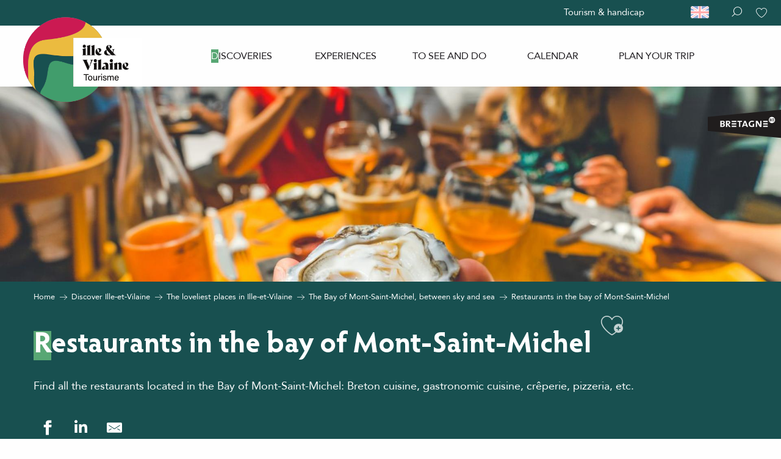

--- FILE ---
content_type: text/html; charset=UTF-8
request_url: https://www.ille-et-vilaine-tourism.com/discover-ille-et-vilaine/the-loveliest-places/the-bay-of-mont-saint-michel/restaurants/
body_size: 105679
content:
<!doctype html>
<html class="no-js" lang="en-GB"><head><title>Restaurants in the bay of Mont-Saint-Michel</title><script>window.globals={"ancestors":{"chapter1":"Discover Ille-et-Vilaine","chapter2":"The loveliest places in Ille-et-Vilaine","chapter3":"The Bay of Mont-Saint-Michel, between sky and sea","chapter4":"Restaurants in the bay of Mont-Saint-Michel"},"area":"main","context":"website","current_lang":"en","current_locale":"en","current_locale_region":"en_GB","env":"prod","languages":["fr","en"],"page_type":"playlist_tourism","post_id":23234,"post_image":"https:\/\/www.ille-et-vilaine-tourisme.bzh\/app\/uploads\/bretagne-35\/2020\/04\/thumbs\/crtb-ad9444-poriel-thibault---sb-1920x960.jpg","post_title":"Restaurants in the bay of Mont-Saint-Michel","post_type":"page","post_modified":"2022-07-07 19:25:59+02:00","site_key":"bretagne-35","tags":{"places":[],"seasons":[],"themes":[],"targets":[]},"woody_options_pages":{"search_url":23123,"favorites_url":23125},"hawwwai":{"sheet_options":{"nearby_distance_max":5000}}}</script><script>(function(e){e.eskalad=e.eskalad?e.eskalad:[],e.eskalad.product="woody",e.eskalad.site_key=e.globals.site_key!==void 0?e.globals.site_key:"empty",e.eskalad.timestamp=l("eskalad_timestamp"),e.eskalad.timestamp==null&&(e.eskalad.timestamp=Math.floor(Date.now()/1e3),s("eskalad_timestamp",e.eskalad.timestamp)),e.eskalad.cid=l("eskalad_cid"),e.eskalad.cid==null&&e.eskalad.timestamp!==void 0&&(e.eskalad.cid=e.eskalad.timestamp,c()),e.eskalad.ga_consent=!0;function c(){e.eskalad.cid.toString().search("\\.")<=0&&fetch("/api/clientid").then(a=>a.json()).then(a=>{a.cid!==void 0&&(e.eskalad.cid=a.cid+"."+e.eskalad.cid,s("eskalad_cid",e.eskalad.cid))}).catch(function(a){console.error("Eskalad fetch: "+a.message)})}function l(a){if(e.localStorage!==void 0&&e.localStorage)try{let t=e.localStorage.getItem(a);return t=t==null||isNaN(t)||t==null||t==""?void 0:t,t}catch(t){console.error(["[ESKALAD]",t])}}function s(a,t){if(e.localStorage!==void 0&&e.localStorage)try{e.localStorage.removeItem(a),e.localStorage.setItem(a,t)}catch(d){console.error(["[ESKALAD]",d])}}})(window);
</script><script src="https://cache.consentframework.com/js/pa/32284/c/rLcq7/stub" referrerpolicy="origin" charset="utf-8"></script><script src="https://choices.consentframework.com/js/pa/32284/c/rLcq7/cmp" referrerpolicy="origin" charset="utf-8" async></script><script>document.addEventListener("DOMContentLoaded",function(){document.querySelectorAll("a[href='#consentframework'],a[href='#cmp']").forEach(function(e){e.removeAttribute("target");e.setAttribute("href","javascript:window.Sddan.cmp.displayUI();")})});</script><script type="importmap">{"imports":{"jquery":"https:\/\/woody.cloudly.space\/app\/themes\/woody-theme\/src\/lib\/custom\/jquery@2.1.4.min.mjs","woody_lib_utils":"https:\/\/woody.cloudly.space\/app\/dist\/bretagne-35\/addons\/woody-lib-utils\/js\/woody-lib-utils.93266841fa.mjs","woody_addon_search_main":"https:\/\/woody.cloudly.space\/app\/dist\/bretagne-35\/addons\/woody-addon-search\/js\/woody-addon-search-main.f068d57b37.mjs","woody_addon_search_data":"https:\/\/woody.cloudly.space\/app\/dist\/bretagne-35\/addons\/woody-addon-search\/js\/woody-addon-search-data.78cd9c9154.mjs","woody_addon_devtools_main":"https:\/\/woody.cloudly.space\/app\/dist\/bretagne-35\/addons\/woody-addon-devtools\/js\/woody-addon-devtools-main.5ef617cfdb.mjs","woody_addon_devtools_tools":"https:\/\/woody.cloudly.space\/app\/dist\/bretagne-35\/addons\/woody-addon-devtools\/js\/woody-addon-devtools-tools.54d58a68c5.mjs","woody_addon_devtools_color_palette":"https:\/\/woody.cloudly.space\/app\/dist\/bretagne-35\/addons\/woody-addon-devtools\/js\/woody-addon-devtools-color-palette.a8a41da40b.mjs","woody_addon_devtools_style_shift":"https:\/\/woody.cloudly.space\/app\/dist\/bretagne-35\/addons\/woody-addon-devtools\/js\/woody-addon-devtools-style-shift.c4f6081742.mjs","woody_addon_devtools_fake_touristic_sheet":"https:\/\/woody.cloudly.space\/app\/dist\/bretagne-35\/addons\/woody-addon-devtools\/js\/woody-addon-devtools-fake-touristic-sheet.2cb516cd17.mjs","woody_addon_campaigns_blocks":"https:\/\/woody.cloudly.space\/app\/dist\/bretagne-35\/addons\/woody-addon-claims\/js\/woody-addon-campaigns-blocks.cd7b0fdfb1.mjs","woody_addon_claims_blocks":"https:\/\/woody.cloudly.space\/app\/dist\/bretagne-35\/addons\/woody-addon-claims\/js\/woody-addon-claims-blocks.d6b0ec349c.mjs","woody_addon_favorites_tools":"https:\/\/woody.cloudly.space\/app\/dist\/bretagne-35\/addons\/woody-addon-favorites\/js\/woody-addon-favorites-tools.493a0ea33a.mjs","woody_addon_favorites_btn":"https:\/\/woody.cloudly.space\/app\/dist\/bretagne-35\/addons\/woody-addon-favorites\/js\/woody-addon-favorites-btn.371d024552.mjs","woody_addon_favorites_cart":"https:\/\/woody.cloudly.space\/app\/dist\/bretagne-35\/addons\/woody-addon-favorites\/js\/woody-addon-favorites-cart.76fc575ef3.mjs","woody_addon_favorites_sections":"https:\/\/woody.cloudly.space\/app\/dist\/bretagne-35\/addons\/woody-addon-favorites\/js\/woody-addon-favorites-sections.3c8fc8f133.mjs"}}</script><link rel="preconnect" href="https://cache.consentframework.com" crossorigin><link rel="preconnect" href="https://choices.consentframework.com" crossorigin><link rel="preconnect" href="https://fonts.gstatic.com" crossorigin><link rel="preconnect" href="https://fonts.googleapis.com" crossorigin><link rel="preconnect" href="https://www.googletagmanager.com" crossorigin><link rel="preconnect" href="https://woody.cloudly.space" crossorigin><link rel="preconnect" href="https://api.cloudly.space" crossorigin><script data-cmp-extra-vendor="8" data-cmp-purposes="1,9" data-cmp-extra-vendor-li="8" data-cmp-purposes-li="8,10" data-cmp-src="https://woody.cloudly.space/app/dist/bretagne-35/addons/woody-addon-hawwwai/js/tourinsoft-gtm.9ee9e2a757.js"></script><script>window.dataLayer=window.dataLayer?window.dataLayer:[];window.dataLayer.push({"event":"globals","data":{"env":"prod","site_key":"bretagne-35","page":{"id_page":23234,"name":"Restaurants in the bay of Mont-Saint-Michel","page_type":"playlist_tourism","tags":{"places":[],"seasons":[],"themes":[],"targets":[]}},"lang":"en","area":"main","playlist":{"id_playlist":null,"id_playlist_conf":"11233","pagination":1}}});</script><script>(function(w,d,s,l,i) { w[l]=w[l]||[]; w[l].push({ 'gtm.start': new Date().getTime(),event: 'gtm.js' }); var f=d.getElementsByTagName(s)[0], j=d.createElement(s),dl=l!='dataLayer'? '&l='+l:''; j.async=true; j.src='https://www.googletagmanager.com/gtm.js?id='+i+dl; f.parentNode.insertBefore(j,f); })(window,document,'script','dataLayer','GTM-M3W5QHF');</script><link rel="canonical" href="https://www.ille-et-vilaine-tourism.com/discover-ille-et-vilaine/the-loveliest-places/the-bay-of-mont-saint-michel/restaurants/"/><meta charset="UTF-8"/><meta http-equiv="X-UA-Compatible" content="IE=edge"/><meta name="generator" content="Raccourci Agency - WP"/><meta name="viewport" content="width=device-width,initial-scale=1"/><meta name="robots" content="max-snippet:-1, max-image-preview:large, max-video-preview:-1"/><meta property="og:type" content="website"/><meta property="og:url" content="https://www.ille-et-vilaine-tourism.com/discover-ille-et-vilaine/the-loveliest-places/the-bay-of-mont-saint-michel/restaurants/"/><meta name="twitter:card" content="summary_large_image"/><meta property="og:image" content="https://woody.cloudly.space/app/uploads/bretagne-35/2020/04/thumbs/crtb-ad9444-poriel-thibault---sb-1920x960.jpg"/><meta property="twitter:image" content="https://woody.cloudly.space/app/uploads/bretagne-35/2020/04/thumbs/crtb-ad9444-poriel-thibault---sb-1920x960.jpg"/><meta property="og:site_name" content="Ille &amp; Vilaine Tourism (35) en Brittany"/><meta property="og:locale" content="en_GB"/><meta property="og:locale:alternate" content="fr_FR"/><meta name="description" content="Find all the restaurants located in the Bay of Mont-Saint-Michel: Breton cuisine, gastronomic cuisine, crêperie, pizzeria, etc."/><meta property="og:title" content="Restaurants in the bay of Mont-Saint-Michel"/><meta property="og:description" content="Find all the restaurants located in the Bay of Mont-Saint-Michel: Breton cuisine, gastronomic cuisine, crêperie, pizzeria, etc."/><meta name="twitter:title" content="Restaurants in the bay of Mont-Saint-Michel"/><meta name="twitter:description" content="Find all the restaurants located in the Bay of Mont-Saint-Michel: Breton cuisine, gastronomic cuisine, crêperie, pizzeria, etc."/><link href="https://www.ille-et-vilaine-tourism.com/discover-ille-et-vilaine/the-loveliest-places/the-bay-of-mont-saint-michel/restaurants/?listpage=2" rel="next"/><script type="application/ld+json" class="woody-schema-graph">{"@context":"https:\/\/schema.org","@graph":[{"@type":"WebSite","url":"https:\/\/www.ille-et-vilaine-tourism.com","name":"Ille &amp; Vilaine Tourism (35) en Brittany","description":"Welcome to the official Ille-et-Vilaine tourism website: remarkable sites, visits, leisure activities, accommodation, weekends and holidays, gastronomy, etc.","potentialAction":[{"@type":"SearchAction","target":"https:\/\/www.ille-et-vilaine-tourism.com\/search\/?query={search_term_string}","query-input":"required name=search_term_string"}]},{"@type":"WebPage","url":"https:\/\/www.ille-et-vilaine-tourism.com\/discover-ille-et-vilaine\/the-loveliest-places\/the-bay-of-mont-saint-michel\/restaurants\/","headline":"Restaurants in the bay of Mont-Saint-Michel","inLanguage":"en-GB","datePublished":"2020-07-07 11:43:01","dateModified":"2022-07-07 17:25:59","description":"Find all the restaurants located in the Bay of Mont-Saint-Michel: Breton cuisine, gastronomic cuisine, cr\u00eaperie, pizzeria, etc.","image":["https:\/\/www.ille-et-vilaine-tourisme.bzh\/app\/uploads\/bretagne-35\/2020\/04\/thumbs\/crtb-ad9444-poriel-thibault---sb-1920x960.jpg"]}]}</script><style>img:is([sizes="auto" i], [sizes^="auto," i]) { contain-intrinsic-size: 3000px 1500px }</style><link rel="alternate" href="https://www.ille-et-vilaine-tourisme.bzh/partez-a-la-decouverte-de-lille-et-vilaine/sites-remarquables/la-baie-du-mont-saint-michel/restaurants/" hreflang="fr" /><link rel="alternate" href="https://www.ille-et-vilaine-tourism.com/discover-ille-et-vilaine/the-loveliest-places/the-bay-of-mont-saint-michel/restaurants/" hreflang="en" /><script>
window._wpemojiSettings = {"baseUrl":"https:\/\/s.w.org\/images\/core\/emoji\/16.0.1\/72x72\/","ext":".png","svgUrl":"https:\/\/s.w.org\/images\/core\/emoji\/16.0.1\/svg\/","svgExt":".svg","source":{"concatemoji":"https:\/\/www.ille-et-vilaine-tourism.com\/wp\/wp-includes\/js\/wp-emoji-release.min.js?ver=6.8.2"}};
/*! This file is auto-generated */
!function(s,n){var o,i,e;function c(e){try{var t={supportTests:e,timestamp:(new Date).valueOf()};sessionStorage.setItem(o,JSON.stringify(t))}catch(e){}}function p(e,t,n){e.clearRect(0,0,e.canvas.width,e.canvas.height),e.fillText(t,0,0);var t=new Uint32Array(e.getImageData(0,0,e.canvas.width,e.canvas.height).data),a=(e.clearRect(0,0,e.canvas.width,e.canvas.height),e.fillText(n,0,0),new Uint32Array(e.getImageData(0,0,e.canvas.width,e.canvas.height).data));return t.every(function(e,t){return e===a[t]})}function u(e,t){e.clearRect(0,0,e.canvas.width,e.canvas.height),e.fillText(t,0,0);for(var n=e.getImageData(16,16,1,1),a=0;a<n.data.length;a++)if(0!==n.data[a])return!1;return!0}function f(e,t,n,a){switch(t){case"flag":return n(e,"\ud83c\udff3\ufe0f\u200d\u26a7\ufe0f","\ud83c\udff3\ufe0f\u200b\u26a7\ufe0f")?!1:!n(e,"\ud83c\udde8\ud83c\uddf6","\ud83c\udde8\u200b\ud83c\uddf6")&&!n(e,"\ud83c\udff4\udb40\udc67\udb40\udc62\udb40\udc65\udb40\udc6e\udb40\udc67\udb40\udc7f","\ud83c\udff4\u200b\udb40\udc67\u200b\udb40\udc62\u200b\udb40\udc65\u200b\udb40\udc6e\u200b\udb40\udc67\u200b\udb40\udc7f");case"emoji":return!a(e,"\ud83e\udedf")}return!1}function g(e,t,n,a){var r="undefined"!=typeof WorkerGlobalScope&&self instanceof WorkerGlobalScope?new OffscreenCanvas(300,150):s.createElement("canvas"),o=r.getContext("2d",{willReadFrequently:!0}),i=(o.textBaseline="top",o.font="600 32px Arial",{});return e.forEach(function(e){i[e]=t(o,e,n,a)}),i}function t(e){var t=s.createElement("script");t.src=e,t.defer=!0,s.head.appendChild(t)}"undefined"!=typeof Promise&&(o="wpEmojiSettingsSupports",i=["flag","emoji"],n.supports={everything:!0,everythingExceptFlag:!0},e=new Promise(function(e){s.addEventListener("DOMContentLoaded",e,{once:!0})}),new Promise(function(t){var n=function(){try{var e=JSON.parse(sessionStorage.getItem(o));if("object"==typeof e&&"number"==typeof e.timestamp&&(new Date).valueOf()<e.timestamp+604800&&"object"==typeof e.supportTests)return e.supportTests}catch(e){}return null}();if(!n){if("undefined"!=typeof Worker&&"undefined"!=typeof OffscreenCanvas&&"undefined"!=typeof URL&&URL.createObjectURL&&"undefined"!=typeof Blob)try{var e="postMessage("+g.toString()+"("+[JSON.stringify(i),f.toString(),p.toString(),u.toString()].join(",")+"));",a=new Blob([e],{type:"text/javascript"}),r=new Worker(URL.createObjectURL(a),{name:"wpTestEmojiSupports"});return void(r.onmessage=function(e){c(n=e.data),r.terminate(),t(n)})}catch(e){}c(n=g(i,f,p,u))}t(n)}).then(function(e){for(var t in e)n.supports[t]=e[t],n.supports.everything=n.supports.everything&&n.supports[t],"flag"!==t&&(n.supports.everythingExceptFlag=n.supports.everythingExceptFlag&&n.supports[t]);n.supports.everythingExceptFlag=n.supports.everythingExceptFlag&&!n.supports.flag,n.DOMReady=!1,n.readyCallback=function(){n.DOMReady=!0}}).then(function(){return e}).then(function(){var e;n.supports.everything||(n.readyCallback(),(e=n.source||{}).concatemoji?t(e.concatemoji):e.wpemoji&&e.twemoji&&(t(e.twemoji),t(e.wpemoji)))}))}((window,document),window._wpemojiSettings);
</script><link rel='preload' as='style' onload='this.onload=null;this.rel="stylesheet"' id='addon-search-stylesheet-css' href='https://woody.cloudly.space/app/dist/bretagne-35/addons/woody-addon-search/css/woody-addon-search.4e0867669a.css?ver=2.1.4' media='screen' /><noscript><link rel='stylesheet' id='addon-search-stylesheet-css' href='https://woody.cloudly.space/app/dist/bretagne-35/addons/woody-addon-search/css/woody-addon-search.4e0867669a.css?ver=2.1.4' media='screen' /></noscript><link rel='preload' as='style' onload='this.onload=null;this.rel="stylesheet"' id='addon-campaigns-stylesheet-css' href='https://woody.cloudly.space/app/dist/bretagne-35/addons/woody-addon-claims/css/woody-addon-campaigns.1a1f82fdef.css' media='all' /><noscript><link rel='stylesheet' id='addon-campaigns-stylesheet-css' href='https://woody.cloudly.space/app/dist/bretagne-35/addons/woody-addon-claims/css/woody-addon-campaigns.1a1f82fdef.css' media='all' /></noscript><link rel='preload' as='style' onload='this.onload=null;this.rel="stylesheet"' id='leaflet_css-css' href='https://tiles.touristicmaps.com/libs/tmaps.min.css' media='all' /><noscript><link rel='stylesheet' id='leaflet_css-css' href='https://tiles.touristicmaps.com/libs/tmaps.min.css' media='all' /></noscript><link rel='preload' as='style' onload='this.onload=null;this.rel="stylesheet"' id='hawwwai_font_css-css' href='https://api.cloudly.space/static/assets/fonts/raccourci-font-66e2af655c2c9.css' media='all' /><noscript><link rel='stylesheet' id='hawwwai_font_css-css' href='https://api.cloudly.space/static/assets/fonts/raccourci-font-66e2af655c2c9.css' media='all' /></noscript><link rel='preload' as='style' onload='this.onload=null;this.rel="stylesheet"' id='jsdelivr_bootstrap_css-css' href='https://woody.cloudly.space/app/themes/woody-theme/src/lib/npm/bootstrap/dist/css/bootstrap.min.css?ver=3.3.7' media='all' /><noscript><link rel='stylesheet' id='jsdelivr_bootstrap_css-css' href='https://woody.cloudly.space/app/themes/woody-theme/src/lib/npm/bootstrap/dist/css/bootstrap.min.css?ver=3.3.7' media='all' /></noscript><link rel='preload' as='style' onload='this.onload=null;this.rel="stylesheet"' id='jsdelivr_nouislider_css-css' href='https://woody.cloudly.space/app/themes/woody-theme/src/lib/custom/nouislider@10.1.0.min.css' media='all' /><noscript><link rel='stylesheet' id='jsdelivr_nouislider_css-css' href='https://woody.cloudly.space/app/themes/woody-theme/src/lib/custom/nouislider@10.1.0.min.css' media='all' /></noscript><link rel='preload' as='style' onload='this.onload=null;this.rel="stylesheet"' id='jsdelivr_chosen_css-css' href='https://woody.cloudly.space/app/themes/woody-theme/src/lib/custom/chosen@1.8.2.min.css' media='all' /><noscript><link rel='stylesheet' id='jsdelivr_chosen_css-css' href='https://woody.cloudly.space/app/themes/woody-theme/src/lib/custom/chosen@1.8.2.min.css' media='all' /></noscript><link rel='preload' as='style' onload='this.onload=null;this.rel="stylesheet"' id='jsdelivr_picker_css-css' href='https://woody.cloudly.space/app/themes/woody-theme/src/lib/custom/daterangepicker@2.1.30.min.css' media='all' /><noscript><link rel='stylesheet' id='jsdelivr_picker_css-css' href='https://woody.cloudly.space/app/themes/woody-theme/src/lib/custom/daterangepicker@2.1.30.min.css' media='all' /></noscript><link rel='stylesheet' id='main-stylesheet-css' href='https://woody.cloudly.space/app/dist/bretagne-35/css/tourism_tourism-aa37722142.css' media='screen' /><link rel='preload' as='style' onload='this.onload=null;this.rel="stylesheet"' id='wicon-stylesheet-css' href='https://woody.cloudly.space/app/dist/bretagne-35/css/wicon-a95ac3e54b.css' media='screen' /><noscript><link rel='stylesheet' id='wicon-stylesheet-css' href='https://woody.cloudly.space/app/dist/bretagne-35/css/wicon-a95ac3e54b.css' media='screen' /></noscript><link rel='stylesheet' id='print-stylesheet-css' href='https://woody.cloudly.space/app/dist/bretagne-35/css/print-2d53806bd2.css' media='print' /><script defer src="//gadget.open-system.fr/widgets-libs/rel/noyau-1.0.min.js" id="AllianceReseaux-js"></script><script defer src="https://woody.cloudly.space/app/dist/bretagne-35/addons/woody-addon-search/js/woody-addon-search.963aa0a249.js?ver=2.1.4" id="addon-search-javascripts-js"></script><script defer src="https://woody.cloudly.space/app/themes/woody-theme/src/js/static/obf.min.js?ver=1.88.162" id="obf-js"></script><script defer src="https://woody.cloudly.space/app/dist/bretagne-35/addons/woody-addon-eskalad/js/events/eskalad.c2bde38840.js?ver=6.3.3" id="woody-addon-eskalad-js"></script><script defer src="https://woody.cloudly.space/app/dist/bretagne-35/addons/woody-addon-eskalad/js/events/eskalad-page.5d2af865c3.js?ver=6.3.3" id="woody-addon-eskalad-page-js"></script><script id="jquery-js-before">
window.siteConfig = {"site_key":"bretagne-35","login":"public_bretagne-35_website","password":"ced6d094a394204b78feee2325a5c2eb","token":"YmFhOTkyZDgyMThiOkVoUURWVkJSTzFwQVZFd0RCUThFRkFvSE8wOVhVMHNMRmdRPTpBUVFGRDEwQ1hReFRBZ0ZXVUZGVld3NEtBbDFYVkFwUlVGUUFERm9BQVZvPQ==","mapProviderKeys":{"otmKey":"c718fbeba63c1635dc43c07ddf14c097fd9c25bbc6889564fee92f0465a602fd","gmKey":"AIzaSyB8Fozhi1FKU8oWYJROw8_FgOCbn3wdrhs"},"api_url":"https:\/\/api.tourism-system.com","api_render_url":"https:\/\/api.tourism-system.com","current_lang":"en","current_season":null,"languages":["fr","en"]};
window.useLeafletLibrary=1;window.DrupalAngularConfig=window.DrupalAngularConfig || {};window.DrupalAngularConfig.mapProviderKeys={"otmKey":"c718fbeba63c1635dc43c07ddf14c097fd9c25bbc6889564fee92f0465a602fd","gmKey":"AIzaSyB8Fozhi1FKU8oWYJROw8_FgOCbn3wdrhs"};
</script><script type="module" src="https://woody.cloudly.space/app/themes/woody-theme/src/lib/custom/jquery@2.1.4.min.mjs" id="jquery-js"></script><script defer src="https://woody.cloudly.space/app/themes/woody-theme/src/lib/custom/moment-with-locales@2.22.2.min.js" id="jsdelivr_moment-js"></script><script id="woody-sheet-js-extra">
var __hw = {"SECTIONS.TOURISM.SHEET.PERIODS.TODAY":"Today","SECTIONS.TOURISM.SHEET.PERIODS.HAPPENING":"Happening","SECTIONS.TOURISM.SHEET.PERIODS.ENDED":"Over","SECTIONS.TOURISM.SHEET.PERIODS.ENDED_FOR_TODAY":"Over for today","SECTIONS.TOURISM.SHEET.PERIODS.FROM_TODAY":"From today ","SECTIONS.TOURISM.SHEET.PERIODS.FROM":"From","SECTIONS.TOURISM.SHEET.PERIODS.UNTIL_TODAY":"until today","SECTIONS.TOURISM.SHEET.PERIODS.TO":"to","SECTIONS.TOURISM.SHEET.PERIODS.UNTIL":"until","SECTIONS.TOURISM.SHEET.PERIODS.UNTIL_LONG":"until","SECTIONS.TOURISM.SHEET.PERIODS.ON":"On","SECTIONS.TOURISM.SHEET.PERIODS.OPENED":"Open","SECTIONS.TOURISM.SHEET.PERIODS.CLOSED":"Closed","SECTIONS.TOURISM.SHEET.PERIODS.CLOSEDFORTODAY":"Closed for today","SECTIONS.TOURISM.SHEET.PERIODS.UNDEFINED":"Unresolved hours","SECTIONS.TOURISM.SHEET.PERIODS.NOW":"Now","GLOBAL.TIMES.TO":"To"};
</script><script defer src="https://woody.cloudly.space/app/dist/bretagne-35/addons/woody-addon-hawwwai/js/sheet-bundle.7fecec0205.js?ver=2.5.146" id="woody-sheet-js"></script><script defer src="https://woody.cloudly.space/app/themes/woody-theme/src/lib/npm/swiper/dist/js/swiper.min.js?ver=4.5.1" id="jsdelivr_swiper-js"></script><script type="module" src="https://woody.cloudly.space/app/dist/bretagne-35/addons/woody-addon-claims/js/woody-addon-claims.094619d2c3.mjs" id="addon-claims-javascripts-js"></script><script type="module" src="https://woody.cloudly.space/app/dist/bretagne-35/addons/woody-addon-favorites/js/woody-addon-favorites.c46dfed72b.mjs" id="addon-favorites-javascripts-js"></script><script defer src="https://woody.cloudly.space/app/themes/woody-theme/src/lib/npm/flatpickr/dist/flatpickr.min.js?ver=4.5.7" id="jsdelivr_flatpickr-js"></script><script defer src="https://woody.cloudly.space/app/themes/woody-theme/src/lib/npm/flatpickr/dist/l10n/default.js?ver=4.5.7" id="jsdelivr_flatpickr_l10n-js"></script><script defer src="https://woody.cloudly.space/app/themes/woody-theme/src/lib/custom/nouislider@10.1.0.min.js" id="jsdelivr_nouislider-js"></script><script defer src="https://woody.cloudly.space/app/themes/woody-theme/src/lib/custom/lazysizes@4.1.2.min.js" id="jsdelivr_lazysizes-js"></script><script defer src="https://woody.cloudly.space/app/themes/woody-theme/src/lib/custom/moment-timezone-with-data.min.js" id="jsdelivr_moment_tz-js"></script><script defer src="https://woody.cloudly.space/app/themes/woody-theme/src/lib/custom/js.cookie@2.2.1.min.js" id="jsdelivr_jscookie-js"></script><script defer src="https://woody.cloudly.space/app/themes/woody-theme/src/lib/custom/rellax@1.10.1.min.js" id="jsdelivr_rellax-js"></script><script defer src="https://woody.cloudly.space/app/themes/woody-theme/src/lib/custom/iframeResizer@4.3.7.min.js?ver=4.3.7" id="jsdelivr_iframeresizer-js"></script><script defer src="https://woody.cloudly.space/app/themes/woody-theme/src/lib/npm/plyr/dist/plyr.min.js?ver=3.6.8" id="jsdelivr_plyr-js"></script><script defer src="https://woody.cloudly.space/wp/wp-includes/js/dist/hooks.min.js?ver=4d63a3d491d11ffd8ac6" id="wp-hooks-js"></script><script defer src="https://woody.cloudly.space/wp/wp-includes/js/dist/i18n.min.js?ver=5e580eb46a90c2b997e6" id="wp-i18n-js"></script><script defer src="https://woody.cloudly.space/app/themes/woody-theme/src/js/static/i18n-ltr.min.js?ver=1.88.162" id="wp-i18n-ltr-js"></script><script defer src="https://tiles.touristicmaps.com/libs/leaflet.min.js" id="touristicmaps_leaflet-js"></script><script defer src="https://tiles.touristicmaps.com/libs/tangram.min.js" id="touristicmaps_tangram-js"></script><script defer src="https://tiles.touristicmaps.com/libs/markercluster.min.js" id="touristicmaps_cluster-js"></script><script defer src="https://tiles.touristicmaps.com/libs/locate.min.js" id="touristicmaps_locate-js"></script><script defer src="https://tiles.touristicmaps.com/libs/geocoder.min.js" id="touristicmaps_geocoder-js"></script><script defer src="https://tiles.touristicmaps.com/libs/fullscreen.min.js" id="touristicmaps_fullscreen-js"></script><script defer src="https://maps.googleapis.com/maps/api/js?key=AIzaSyB8Fozhi1FKU8oWYJROw8_FgOCbn3wdrhs&amp;v=3.33&amp;libraries=geometry,places" id="gg_maps-js"></script><script defer src="https://api.tourism-system.com/render/assets/scripts/raccourci/universal-mapV2.min.js" id="hawwwai_universal_map-js"></script><script defer src="https://woody.cloudly.space/app/themes/woody-theme/src/lib/npm/bootstrap/dist/js/bootstrap.min.js?ver=3.3.7" id="jsdelivr_bootstrap-js"></script><script defer src="https://woody.cloudly.space/app/themes/woody-theme/src/lib/custom/jquery.matchHeight@0.7.2.min.js" id="jsdelivr_match8-js"></script><script defer src="https://woody.cloudly.space/app/themes/woody-theme/src/lib/custom/wNumb@1.0.4.min.js" id="jsdelivr_wnumb-js"></script><script defer src="https://woody.cloudly.space/app/themes/woody-theme/src/lib/custom/chosen.jquery@1.8.2.min.js" id="jsdelivr_chosen-js"></script><script defer src="https://woody.cloudly.space/app/themes/woody-theme/src/lib/custom/daterangepicker@2.1.30.min.js" id="jsdelivr_picker-js"></script><script defer src="https://woody.cloudly.space/app/themes/woody-theme/src/lib/custom/twig@0.8.9.min.js" id="jsdelivr_twigjs-js"></script><script defer src="https://woody.cloudly.space/app/themes/woody-theme/src/lib/custom/uuid@1.4.8.min.js" id="jsdelivr_uuid-js"></script><script defer src="https://woody.cloudly.space/app/themes/woody-theme/src/lib/custom/lodash@3.8.0.min.js" id="jsdelivr_lodash-js"></script><script defer src="https://woody.cloudly.space/app/themes/woody-theme/src/lib/custom/arrive@2.4.1.min.js" id="jsdelivr_arrive-js"></script><script defer src="https://api.tourism-system.com/render/assets/scripts/raccourci/sheet_item.min.js" id="hawwwai_sheet_item-js"></script><script defer src="https://api.tourism-system.com/render/assets/scripts/raccourci/playlist.min.js" id="hawwwai_playlist-js"></script><script defer src="https://api.tourism-system.com/render/assets/scripts/raccourci/playlist-map.leafletV2.min.js?otmKey=c718fbeba63c1635dc43c07ddf14c097fd9c25bbc6889564fee92f0465a602fd&amp;gmKey=AIzaSyB8Fozhi1FKU8oWYJROw8_FgOCbn3wdrhs&amp;v=1.88.162&amp;ver=1.88.162" id="hawwwai_playlist_map-js"></script><script defer src="https://woody.cloudly.space/app/dist/bretagne-35/js/main-3a9657c10e.js" id="main-javascripts-js"></script><script type="text/javascript">
    /* Smalk AI Agent Analytics - Enhanced Dynamic Loading */
    (function() {
        // Check if already loaded to prevent duplicates
        if (window.smalkAnalyticsLoaded) {
            return;
        }
        window.smalkAnalyticsLoaded = true;
        
        // Create script element
        var script = document.createElement('script');
        script.type = 'text/javascript';
        script.async = true;
        script.defer = false;
        script.src = 'https://api.smalk.ai/tracker.js?PROJECT_KEY=03556bf1-d015-483c-8839-f8cbd11fc29b&ver=1.0.1';
        script.id = 'smalk-analytics-dynamic';
        
        // Add attributes to prevent caching/minification
        script.setAttribute('data-no-minify', '1');
        script.setAttribute('data-cfasync', 'false');
        script.setAttribute('data-no-optimize', '1');
        script.setAttribute('data-skip-minification', '1');
        
        // Enhanced error and load handling
        script.onload = function() {
            // Set flag to prevent fallback tracking
            window.smalkTrackerLoaded = true;
            window.smalkAnalyticsActive = true;
            
            // Initialize tracker if needed
            if (typeof window.smalkInit === 'function') {
                try {
                    window.smalkInit();
                } catch(e) {
                    // Silent fail
                }
            }
        };
        
        script.onerror = function() {
            // Fallback: try loading without cache busting
            var fallbackScript = document.createElement('script');
            fallbackScript.src = 'https://api.smalk.ai/tracker.js?PROJECT_KEY=03556bf1-d015-483c-8839-f8cbd11fc29b&ver=1.0.1';
            fallbackScript.async = true;
            document.head.appendChild(fallbackScript);
        };
        
        // Enhanced loading strategy
        function loadScript() {
            var head = document.getElementsByTagName('head')[0];
            if (head) {
                head.appendChild(script);
            } else {
                // Wait for head to be available
                var checkHead = setInterval(function() {
                    var head = document.getElementsByTagName('head')[0];
                    if (head) {
                        clearInterval(checkHead);
                        head.appendChild(script);
                    }
                }, 10);
            }
        }
        
        // Load immediately or wait for DOM
        if (document.readyState === 'loading') {
            document.addEventListener('DOMContentLoaded', loadScript);
        } else {
            loadScript();
        }
        
        // Additional fallback for very slow loading
        setTimeout(function() {
            if (!document.getElementById('smalk-analytics-dynamic')) {
                loadScript();
            }
        }, 2000);
        
    })();
    </script><link rel="shortcut icon" type="image/x-icon" href="https://woody.cloudly.space/app/dist/bretagne-35/favicon/favicon-tourism/favicon-tourism-263262783f.ico"><link rel="shortcut icon" type="image/png" href=""><link rel="apple-touch-icon" sizes="32x32" href=""><link rel="apple-touch-icon" sizes="64x64" href=""><link rel="apple-touch-icon" sizes="120x120" href=""><link rel="apple-touch-icon" sizes="180x180" href=""><link rel="apple-touch-icon" sizes="152x152" href=""><link rel="apple-touch-icon" sizes="167x167" href=""><link rel="icon" sizes="192x192" href=""><link rel="icon" sizes="128x128" href=""></head><body class="wp-singular page-template-default page page-id-23234 page-child parent-pageid-23227 wp-theme-woody-theme wp-child-theme-bretagne-35 prod woodypage-playlist_tourism has-hero has-blocks-hero-tpl_02 apirender apirender-playlist apirender-wordpress">
            <noscript><iframe src="https://www.googletagmanager.com/ns.html?id=GTM-M3W5QHF" height="0" width="0" style="display:none;visibility:hidden"></iframe></noscript>
        
            
    
    <div class="main-wrapper flex-container flex-dir-column">
                                <div class="woody-component-headnavs">
    
                        <ul class="tools list-unstyled flex-container align-middle">
                                                                                        <li >
                                                                    <div id="widget-panier"></div>
                                                            </li>
                                                                                                                                <li class="favorites-tool"><div class="woody-component-favorites-block tpl_01">
            <a class="woody-favorites-cart" href="https://www.ille-et-vilaine-tourism.com/my-favourites/" data-favtarget="https://www.ille-et-vilaine-tourism.com/my-favourites/" title="Favoris" data-label="Favoris">
                                    <div>
                <i class="wicon wicon-060-favoris" aria-hidden="true"></i>
                <span class="show-for-sr">Voir les favoris</span>
                <span class="counter is-empty"></span>
            </div>
                </a>
    </div>
</li>
                                                    <li class="search-tool"><div role="button" aria-label="Search" class="search-toggler-wrapper woody-component-esSearch-block" tabindex="0">
    <span class="esSearch-button results-toggler" data-label="Search" title="Search">
        <span class="wicon wicon-053-loupe-par-defaut search-icon" aria-hidden="true"></span>
        <span class="show-for-sr">Rechercher</span>
        <span class="button-label" data-label="Search"></span>
    </span>
</div>
</li>
                                                    <li class="lang_switcher-tool"><div class="woody-lang_switcher woody-lang_switcher-reveal tpl_01 flags large" data-label="Language" role="button" aria-label="Choix de la langue"><div class="lang_switcher-button" data-label="Language"  tabindex="0"><div class="en" data-lang="en">en</div></div></div></li>
                                            </ul>
            
    <div class="woody-topheader">
	<div class="topheader-menu">
		<ul class="menu">
							<li  class="last">
					<a href="https://www.ille-et-vilaine-tourism.com/tourisme-handicap-label/" class="topheader-link" title="Tourism &amp; handicap" target="_self">
						Tourism &amp; handicap
					</a>
				</li>
					</ul>
	</div>
</div>


            <header role="banner" class="woody-component-header tpl_01 site-header" data-click-open="true" data-disable-hover="true" data-dropdown-menu="data-dropdown-menu" data-sticky-container="data-sticky-container">
    <div class="main-menu-wrapper">
        <nav class="top-bar title-bar" id="main-menu" role="navigation">
            <ul class="menu dropdown horizontal align-center align-middle fullwidth-dropdowns">
                                    <li class="is-brand-logo isAbs">
                                                        <a class="menuLogo" href="https://www.ille-et-vilaine-tourism.com/" target="_self" data-post-id="13606">
                                                                                                    <span class="no-visible-text menu-logo-site-name isAbs">Ille &amp; Vilaine Tourism (35) en Brittany</span>
                                    <span class="brand-logo"><img src="https://woody.cloudly.space/app/themes/bretagne-35/src/img/logo-pro.png" /><img src="https://woody.cloudly.space/app/themes/bretagne-35/src/img/logo-tourism.png" /></span>
                                                                                            </a>
                                                                    </li>
                                                        <li class=" is-dropdown-submenu-parent is-active">
                                                        <a class="menuLink" href="https://www.ille-et-vilaine-tourism.com/discover-ille-et-vilaine/" target="_self" data-post-id="23127">
                                                                                                                                                                            <span class="menuLink-title">Discoveries</span>
                                                                                                                                </a>
                                                                            <ul class="menu is-dropdown-submenu" data-link-parent="23127" data-title="Discoveries">
                                <li class="grid-container"><div class="grid_1col_tpl_01 grid-x submenu-id-23127 padd-bottom-sm submenu-discover grid-padding-x grid-padding-y"><div class="cell xmedium-down-order-9"><div class="grid-x grid-padding-x grid-padding-y align-center"><div class="cell large-10 part-1"><div class="grid-x grid-padding-x grid-padding-y"><div class="cell large-3 placeholder"><a class="woody-component woody-component-nav-item-image tpl_06 isRel bg-black bgimg-op-75 " href="https://www.ille-et-vilaine-tourism.com/discover-ille-et-vilaine/the-loveliest-places/" data-post-id="23130" target="_self"><figure aria-label="Bon-Secours beach, Saint-Malo" itemscope itemtype="http://schema.org/ImageObject" class="isRel imageObject menuLinkMediaWrapper"><noscript><img class="imageObject-img img-responsive a42-ac-replace-img" src="https://woody.cloudly.space/app/uploads/bretagne-35/2020/04/thumbs/84-ille-et-vilaine-thibault-poriel-640x480.jpg" alt="Bon-Secours beach in Saint-Malo" itemprop="thumbnail"/></noscript><img class="imageObject-img img-responsive lazyload a42-ac-replace-img" src="https://woody.cloudly.space/app/themes/woody-theme/src/img/blank/ratio_4_3.webp" data-src="https://woody.cloudly.space/app/uploads/bretagne-35/2020/04/thumbs/84-ille-et-vilaine-thibault-poriel-640x480.jpg" data-sizes="auto" data-srcset="https://woody.cloudly.space/app/uploads/bretagne-35/2020/04/thumbs/84-ille-et-vilaine-thibault-poriel-360x270.jpg 360w, https://woody.cloudly.space/app/uploads/bretagne-35/2020/04/thumbs/84-ille-et-vilaine-thibault-poriel-640x480.jpg 640w, https://woody.cloudly.space/app/uploads/bretagne-35/2020/04/thumbs/84-ille-et-vilaine-thibault-poriel-1200x900.jpg 1200w, https://woody.cloudly.space/app/uploads/bretagne-35/2020/04/thumbs/84-ille-et-vilaine-thibault-poriel-1920x1440.jpg 1920w" alt="Bon-Secours beach in Saint-Malo" itemprop="thumbnail"/><meta itemprop="datePublished" content="2020-04-02 12:06:15"><figcaption class="imageObject-caption flex-container align-middle isAbs bottom left hide" data-nosnippet><span class="imageObject-icon copyright-icon flex-container align-center align-middle">©</span><span class="imageObject-text imageObject-description" itemprop="caption">Bon-Secours beach, Saint-Malo </span></figcaption></figure><div class="nav-item-section fullcenterbox"><div class="menuLink-titles"><div class="menuLink-texts has-title"><span class="menuLink-title block-span">Remarkable sites</span></div></div></div></a></div><div class="cell large-3 placeholder"><a class="woody-component woody-component-nav-item-image tpl_06 isRel bg-black bgimg-op-75 " href="https://www.ille-et-vilaine-tourism.com/discover-ille-et-vilaine/culture-and-heritage/" data-post-id="23286" target="_self"><figure aria-label="Lake Tranquille and Combourg castle" itemscope itemtype="http://schema.org/ImageObject" class="isRel imageObject menuLinkMediaWrapper"><noscript><img class="imageObject-img img-responsive a42-ac-replace-img" src="https://woody.cloudly.space/app/uploads/bretagne-35/2020/04/thumbs/combourg-lac-tranquille--trotteursaddict-640x480.jpg" alt="Lake Tranquille and Combourg castle" itemprop="thumbnail"/></noscript><img class="imageObject-img img-responsive lazyload a42-ac-replace-img" src="https://woody.cloudly.space/app/themes/woody-theme/src/img/blank/ratio_4_3.webp" data-src="https://woody.cloudly.space/app/uploads/bretagne-35/2020/04/thumbs/combourg-lac-tranquille--trotteursaddict-640x480.jpg" data-sizes="auto" data-srcset="https://woody.cloudly.space/app/uploads/bretagne-35/2020/04/thumbs/combourg-lac-tranquille--trotteursaddict-360x270.jpg 360w, https://woody.cloudly.space/app/uploads/bretagne-35/2020/04/thumbs/combourg-lac-tranquille--trotteursaddict-640x480.jpg 640w, https://woody.cloudly.space/app/uploads/bretagne-35/2020/04/thumbs/combourg-lac-tranquille--trotteursaddict-1200x900.jpg 1200w, https://woody.cloudly.space/app/uploads/bretagne-35/2020/04/thumbs/combourg-lac-tranquille--trotteursaddict-1920x1440.jpg 1920w" alt="Lake Tranquille and Combourg castle" itemprop="thumbnail"/><meta itemprop="datePublished" content="2020-04-18 13:10:35"><figcaption class="imageObject-caption flex-container align-middle isAbs bottom left hide" data-nosnippet><span class="imageObject-icon copyright-icon flex-container align-center align-middle">©</span><span class="imageObject-text imageObject-description" itemprop="caption">Lake Tranquille and Combourg castle</span></figcaption></figure><div class="nav-item-section fullcenterbox"><div class="menuLink-titles"><div class="menuLink-texts has-title"><span class="menuLink-title block-span">Culture and heritage</span></div></div></div></a></div><div class="cell large-3 placeholder"><a class="woody-component woody-component-nav-item-image tpl_06 isRel bg-black bgimg-op-75 " href="https://www.ille-et-vilaine-tourism.com/discover-ille-et-vilaine/nature-and-relaxation/" data-post-id="23630" target="_self"><figure aria-label="Tourist accommodation of Manoir de l'Alleu, La Chapelle Chaussée" itemscope itemtype="http://schema.org/ImageObject" class="isRel imageObject menuLinkMediaWrapper"><noscript><img class="imageObject-img img-responsive a42-ac-replace-img" src="https://woody.cloudly.space/app/uploads/bretagne-35/2020/05/thumbs/crtb-ac3353-berthier-emmanuel-640x480.jpg" alt="Tourist accommodation of Manoir de l'Alleu, La Chapelle Chaussée" itemprop="thumbnail"/></noscript><img class="imageObject-img img-responsive lazyload a42-ac-replace-img" src="https://woody.cloudly.space/app/themes/woody-theme/src/img/blank/ratio_4_3.webp" data-src="https://woody.cloudly.space/app/uploads/bretagne-35/2020/05/thumbs/crtb-ac3353-berthier-emmanuel-640x480.jpg" data-sizes="auto" data-srcset="https://woody.cloudly.space/app/uploads/bretagne-35/2020/05/thumbs/crtb-ac3353-berthier-emmanuel-360x270.jpg 360w, https://woody.cloudly.space/app/uploads/bretagne-35/2020/05/thumbs/crtb-ac3353-berthier-emmanuel-640x480.jpg 640w, https://woody.cloudly.space/app/uploads/bretagne-35/2020/05/thumbs/crtb-ac3353-berthier-emmanuel-1200x900.jpg 1200w, https://woody.cloudly.space/app/uploads/bretagne-35/2020/05/thumbs/crtb-ac3353-berthier-emmanuel-1920x1440.jpg 1920w" alt="Tourist accommodation of Manoir de l'Alleu, La Chapelle Chaussée" itemprop="thumbnail"/><meta itemprop="datePublished" content="2020-05-19 09:11:03"><figcaption class="imageObject-caption flex-container align-middle isAbs bottom left hide" data-nosnippet><span class="imageObject-icon copyright-icon flex-container align-center align-middle">©</span><span class="imageObject-text imageObject-description" itemprop="caption">Tourist accommodation of Manoir de l'Alleu, La Chapelle Chaussée</span></figcaption></figure><div class="nav-item-section fullcenterbox"><div class="menuLink-titles"><div class="menuLink-texts has-title"><span class="menuLink-title block-span">Nature and relaxation</span></div></div></div></a></div><div class="cell large-3 placeholder"><a class="woody-component woody-component-nav-item-image tpl_06 isRel bg-black bgimg-op-75 " href="https://www.ille-et-vilaine-tourism.com/discover-ille-et-vilaine/the-seaside/" data-post-id="24035" target="_self"><figure aria-label="Saint-Coulomb" itemscope itemtype="http://schema.org/ImageObject" class="isRel imageObject menuLinkMediaWrapper"><noscript><img class="imageObject-img img-responsive a42-ac-replace-img" src="https://woody.cloudly.space/app/uploads/bretagne-35/2020/04/thumbs/dji-0033-640x480.jpg" alt="Saint-Coulomb" itemprop="thumbnail"/></noscript><img class="imageObject-img img-responsive lazyload a42-ac-replace-img" src="https://woody.cloudly.space/app/themes/woody-theme/src/img/blank/ratio_4_3.webp" data-src="https://woody.cloudly.space/app/uploads/bretagne-35/2020/04/thumbs/dji-0033-640x480.jpg" data-sizes="auto" data-srcset="https://woody.cloudly.space/app/uploads/bretagne-35/2020/04/thumbs/dji-0033-360x270.jpg 360w, https://woody.cloudly.space/app/uploads/bretagne-35/2020/04/thumbs/dji-0033-640x480.jpg 640w, https://woody.cloudly.space/app/uploads/bretagne-35/2020/04/thumbs/dji-0033-1200x900.jpg 1200w, https://woody.cloudly.space/app/uploads/bretagne-35/2020/04/thumbs/dji-0033-1920x1440.jpg 1920w" alt="Saint-Coulomb" itemprop="thumbnail"/><meta itemprop="datePublished" content="2020-04-02 14:38:20"><figcaption class="imageObject-caption flex-container align-middle isAbs bottom left hide" data-nosnippet><span class="imageObject-icon copyright-icon flex-container align-center align-middle">©</span><span class="imageObject-text imageObject-description" itemprop="caption">Saint-Coulomb </span></figcaption></figure><div class="nav-item-section fullcenterbox"><div class="menuLink-titles"><div class="menuLink-texts has-title"><span class="menuLink-title block-span">Seaside</span></div></div></div></a></div><div class="cell large-3 placeholder"><a class="woody-component woody-component-nav-item-image tpl_06 isRel bg-black bgimg-op-75 " href="https://www.ille-et-vilaine-tourism.com/discover-ille-et-vilaine/along-the-water/" data-post-id="24050" target="_self"><figure aria-label="Canoe trip at the Île-aux-Pies" itemscope itemtype="http://schema.org/ImageObject" class="isRel imageObject menuLinkMediaWrapper"><noscript><img class="imageObject-img img-responsive a42-ac-replace-img" src="https://woody.cloudly.space/app/uploads/bretagne-35/2020/04/thumbs/img-8658-2-640x480.jpg" alt="Canoe trip at the Île-aux-Pies" itemprop="thumbnail"/></noscript><img class="imageObject-img img-responsive lazyload a42-ac-replace-img" src="https://woody.cloudly.space/app/themes/woody-theme/src/img/blank/ratio_4_3.webp" data-src="https://woody.cloudly.space/app/uploads/bretagne-35/2020/04/thumbs/img-8658-2-640x480.jpg" data-sizes="auto" data-srcset="https://woody.cloudly.space/app/uploads/bretagne-35/2020/04/thumbs/img-8658-2-360x270.jpg 360w, https://woody.cloudly.space/app/uploads/bretagne-35/2020/04/thumbs/img-8658-2-640x480.jpg 640w, https://woody.cloudly.space/app/uploads/bretagne-35/2020/04/thumbs/img-8658-2-1200x900.jpg 1200w, https://woody.cloudly.space/app/uploads/bretagne-35/2020/04/thumbs/img-8658-2-1920x1440.jpg 1920w" alt="Canoe trip at the Île-aux-Pies" itemprop="thumbnail"/><meta itemprop="datePublished" content="2020-04-09 14:35:02"><figcaption class="imageObject-caption flex-container align-middle isAbs bottom left hide" data-nosnippet><span class="imageObject-icon copyright-icon flex-container align-center align-middle">©</span><span class="imageObject-text imageObject-description" itemprop="caption">Canoe trip at the Île-aux-Pies</span></figcaption></figure><div class="nav-item-section fullcenterbox"><div class="menuLink-titles"><div class="menuLink-texts has-title"><span class="menuLink-title block-span">Along the water</span></div></div></div></a></div><div class="cell large-3 placeholder"><a class="woody-component woody-component-nav-item-image tpl_06 isRel bg-black bgimg-op-75 " href="https://www.ille-et-vilaine-tourism.com/discover-ille-et-vilaine/family-activities-outings/" data-post-id="24066" target="_self"><figure aria-label="Family outing in Cancale" itemscope itemtype="http://schema.org/ImageObject" class="isRel imageObject menuLinkMediaWrapper"><noscript><img class="imageObject-img img-responsive a42-ac-replace-img" src="https://woody.cloudly.space/app/uploads/bretagne-35/2020/05/thumbs/cancale-balade-familiale-8-place-cliche-cdt35-640x480.jpg" alt="Family outing in Cancale" itemprop="thumbnail"/></noscript><img class="imageObject-img img-responsive lazyload a42-ac-replace-img" src="https://woody.cloudly.space/app/themes/woody-theme/src/img/blank/ratio_4_3.webp" data-src="https://woody.cloudly.space/app/uploads/bretagne-35/2020/05/thumbs/cancale-balade-familiale-8-place-cliche-cdt35-640x480.jpg" data-sizes="auto" data-srcset="https://woody.cloudly.space/app/uploads/bretagne-35/2020/05/thumbs/cancale-balade-familiale-8-place-cliche-cdt35-360x270.jpg 360w, https://woody.cloudly.space/app/uploads/bretagne-35/2020/05/thumbs/cancale-balade-familiale-8-place-cliche-cdt35-640x480.jpg 640w, https://woody.cloudly.space/app/uploads/bretagne-35/2020/05/thumbs/cancale-balade-familiale-8-place-cliche-cdt35-1200x900.jpg 1200w, https://woody.cloudly.space/app/uploads/bretagne-35/2020/05/thumbs/cancale-balade-familiale-8-place-cliche-cdt35-1920x1440.jpg 1920w" alt="Family outing in Cancale" itemprop="thumbnail"/><meta itemprop="datePublished" content="2020-05-28 11:56:52"><figcaption class="imageObject-caption flex-container align-middle isAbs bottom left hide" data-nosnippet><span class="imageObject-icon copyright-icon flex-container align-center align-middle">©</span><span class="imageObject-text imageObject-description" itemprop="caption">Family outing in Cancale</span></figcaption></figure><div class="nav-item-section fullcenterbox"><div class="menuLink-titles"><div class="menuLink-texts has-title"><span class="menuLink-title block-span">In family</span></div></div></div></a></div><div class="cell large-3 placeholder"><a class="woody-component woody-component-nav-item-image tpl_06 isRel bg-black bgimg-op-75 " href="https://www.ille-et-vilaine-tourism.com/discover-ille-et-vilaine/activities-on-a-small-budget/" data-post-id="24079" target="_self"><figure aria-label="The Vélodyssée, site of Île aux Pies" itemscope itemtype="http://schema.org/ImageObject" class="isRel imageObject menuLinkMediaWrapper"><noscript><img class="imageObject-img img-responsive a42-ac-replace-img" src="https://woody.cloudly.space/app/uploads/bretagne-35/2020/06/thumbs/crtb-ac2413-bourcier-simon-640x480.jpg" alt="The Vélodyssée, site of Île aux Pies" itemprop="thumbnail"/></noscript><img class="imageObject-img img-responsive lazyload a42-ac-replace-img" src="https://woody.cloudly.space/app/themes/woody-theme/src/img/blank/ratio_4_3.webp" data-src="https://woody.cloudly.space/app/uploads/bretagne-35/2020/06/thumbs/crtb-ac2413-bourcier-simon-640x480.jpg" data-sizes="auto" data-srcset="https://woody.cloudly.space/app/uploads/bretagne-35/2020/06/thumbs/crtb-ac2413-bourcier-simon-360x270.jpg 360w, https://woody.cloudly.space/app/uploads/bretagne-35/2020/06/thumbs/crtb-ac2413-bourcier-simon-640x480.jpg 640w, https://woody.cloudly.space/app/uploads/bretagne-35/2020/06/thumbs/crtb-ac2413-bourcier-simon-1200x900.jpg 1200w, https://woody.cloudly.space/app/uploads/bretagne-35/2020/06/thumbs/crtb-ac2413-bourcier-simon-1920x1440.jpg 1920w" alt="The Vélodyssée, site of Île aux Pies" itemprop="thumbnail"/><meta itemprop="datePublished" content="2020-06-17 07:38:24"><figcaption class="imageObject-caption flex-container align-middle isAbs bottom left hide" data-nosnippet><span class="imageObject-icon copyright-icon flex-container align-center align-middle">©</span><span class="imageObject-text imageObject-description" itemprop="caption">The Vélodyssée, site of Île aux Pies </span></figcaption></figure><div class="nav-item-section fullcenterbox"><div class="menuLink-titles"><div class="menuLink-texts has-title"><span class="menuLink-title block-span">Small budget</span></div></div></div></a></div></div></div></div></div></div></li>
                            </ul>
                                            </li>
                                                        <li class=" is-dropdown-submenu-parent">
                                                        <a class="menuLink" href="https://www.ille-et-vilaine-tourism.com/experiences-to-enjoy-in-ille-et-vilaine/" target="_self" data-post-id="24081">
                                                                                                                                                                            <span class="menuLink-title">Experiences</span>
                                                                                                                                </a>
                                                                            <ul class="menu is-dropdown-submenu" data-link-parent="24081" data-title="Experiences">
                                <li class="grid-container"><div class="grid_1col_tpl_01 grid-x submenu-id-24081 padd-bottom-sm submenu-experiences grid-padding-x grid-padding-y"><div class="cell xmedium-down-order-9"><div class="grid-x grid-padding-x grid-padding-y align-center"><div class="cell large-10 part-1"><div class="grid-x grid-padding-x grid-padding-y"><div class="cell large-4 placeholder"><a class="woody-component woody-component-nav-item-image tpl_05 isRel bg-black bgimg-op-75 " href="https://www.ille-et-vilaine-tourism.com/experiences-to-enjoy-in-ille-et-vilaine/a-family-day-out-in-saint%e2%80%91malo/" data-post-id="24089" target="_self"><figure aria-label="Break on a terrace in Saint-Malo" itemscope itemtype="http://schema.org/ImageObject" class="isRel imageObject menuLinkMediaWrapper"><noscript><img class="imageObject-img img-responsive a42-ac-replace-img" src="https://woody.cloudly.space/app/uploads/bretagne-35/2020/06/thumbs/pause-en-terrasse-lamoureux-alexandre-640x360.jpg" alt="Break on a terrace in Saint-Malo" itemprop="thumbnail"/></noscript><img class="imageObject-img img-responsive lazyload a42-ac-replace-img" src="https://woody.cloudly.space/app/themes/woody-theme/src/img/blank/ratio_16_9.webp" data-src="https://woody.cloudly.space/app/uploads/bretagne-35/2020/06/thumbs/pause-en-terrasse-lamoureux-alexandre-640x360.jpg" data-sizes="auto" data-srcset="https://woody.cloudly.space/app/uploads/bretagne-35/2020/06/thumbs/pause-en-terrasse-lamoureux-alexandre-360x203.jpg 360w, https://woody.cloudly.space/app/uploads/bretagne-35/2020/06/thumbs/pause-en-terrasse-lamoureux-alexandre-640x360.jpg 640w, https://woody.cloudly.space/app/uploads/bretagne-35/2020/06/thumbs/pause-en-terrasse-lamoureux-alexandre-1200x675.jpg 1200w, https://woody.cloudly.space/app/uploads/bretagne-35/2020/06/thumbs/pause-en-terrasse-lamoureux-alexandre-1920x1080.jpg 1920w" alt="Break on a terrace in Saint-Malo" itemprop="thumbnail"/><meta itemprop="datePublished" content="2020-06-19 14:06:03"><figcaption class="imageObject-caption flex-container align-middle isAbs bottom left hide" data-nosnippet><span class="imageObject-icon copyright-icon flex-container align-center align-middle">©</span><span class="imageObject-text imageObject-description" itemprop="caption">Break on a terrace in Saint-Malo</span></figcaption></figure><div class="nav-item-section fullcenterbox"><div class="menuLink-titles"><div class="menuLink-texts has-title"><span class="menuLink-title block-span">A family day out in Saint‑Malo</span></div></div></div></a></div><div class="cell large-4 placeholder"><a class="woody-component woody-component-nav-item-image tpl_05 isRel bg-black bgimg-op-75 " href="https://www.ille-et-vilaine-tourism.com/experiences-to-enjoy-in-ille-et-vilaine/adrenaline-rushes-in-ille%e2%80%91et%e2%80%91vilaine/" data-post-id="24087" target="_self"><figure aria-label="Hot-air balloon in the bay of Mont-Saint-Michel" itemscope itemtype="http://schema.org/ImageObject" class="isRel imageObject menuLinkMediaWrapper"><noscript><img class="imageObject-img img-responsive a42-ac-replace-img" src="https://woody.cloudly.space/app/uploads/bretagne-35/2020/06/thumbs/crtb-ad7617-benoit-brigitte-640x360.jpg" alt="Hot-air balloon in the bay of Mont-Saint-Michel" itemprop="thumbnail"/></noscript><img class="imageObject-img img-responsive lazyload a42-ac-replace-img" src="https://woody.cloudly.space/app/themes/woody-theme/src/img/blank/ratio_16_9.webp" data-src="https://woody.cloudly.space/app/uploads/bretagne-35/2020/06/thumbs/crtb-ad7617-benoit-brigitte-640x360.jpg" data-sizes="auto" data-srcset="https://woody.cloudly.space/app/uploads/bretagne-35/2020/06/thumbs/crtb-ad7617-benoit-brigitte-360x203.jpg 360w, https://woody.cloudly.space/app/uploads/bretagne-35/2020/06/thumbs/crtb-ad7617-benoit-brigitte-640x360.jpg 640w, https://woody.cloudly.space/app/uploads/bretagne-35/2020/06/thumbs/crtb-ad7617-benoit-brigitte-1200x675.jpg 1200w, https://woody.cloudly.space/app/uploads/bretagne-35/2020/06/thumbs/crtb-ad7617-benoit-brigitte-1920x1080.jpg 1920w" alt="Hot-air balloon in the bay of Mont-Saint-Michel" itemprop="thumbnail"/><meta itemprop="datePublished" content="2020-06-19 13:03:53"><figcaption class="imageObject-caption flex-container align-middle isAbs bottom left hide" data-nosnippet><span class="imageObject-icon copyright-icon flex-container align-center align-middle">©</span><span class="imageObject-text imageObject-description" itemprop="caption">Hot-air balloon in the bay of Mont-Saint-Michel</span></figcaption></figure><div class="nav-item-section fullcenterbox"><div class="menuLink-titles"><div class="menuLink-texts has-title"><span class="menuLink-title block-span">Adrenaline rushes in Ille‑et‑Vilaine!</span></div></div></div></a></div><div class="cell large-4 placeholder"><a class="woody-component woody-component-nav-item-image tpl_05 isRel bg-black bgimg-op-75 " href="https://www.ille-et-vilaine-tourism.com/experiences-to-enjoy-in-ille-et-vilaine/watch-the-dolphins-in-the-bay-of-mont%e2%80%91saint%e2%80%91michel/" data-post-id="24093" target="_self"><figure aria-label="Dolphin watching boat trip in Cancale, Association Al Lark" itemscope itemtype="http://schema.org/ImageObject" class="isRel imageObject menuLinkMediaWrapper"><noscript><img class="imageObject-img img-responsive a42-ac-replace-img" src="https://woody.cloudly.space/app/uploads/bretagne-35/2020/05/thumbs/cancale-balade-en-mer-48-place-cliche-cdt35-640x360-crop-1594136127.jpg" alt="Dolphin watching boat trip in Cancale, Association Al Lark" itemprop="thumbnail"/></noscript><img class="imageObject-img img-responsive lazyload a42-ac-replace-img" src="https://woody.cloudly.space/app/themes/woody-theme/src/img/blank/ratio_16_9.webp" data-src="https://woody.cloudly.space/app/uploads/bretagne-35/2020/05/thumbs/cancale-balade-en-mer-48-place-cliche-cdt35-640x360-crop-1594136127.jpg" data-sizes="auto" data-srcset="https://woody.cloudly.space/app/uploads/bretagne-35/2020/05/thumbs/cancale-balade-en-mer-48-place-cliche-cdt35-360x203-crop-1594136127.jpg 360w, https://woody.cloudly.space/app/uploads/bretagne-35/2020/05/thumbs/cancale-balade-en-mer-48-place-cliche-cdt35-640x360-crop-1594136127.jpg 640w, https://woody.cloudly.space/app/uploads/bretagne-35/2020/05/thumbs/cancale-balade-en-mer-48-place-cliche-cdt35-1200x675-crop-1594136127.jpg 1200w, https://woody.cloudly.space/app/uploads/bretagne-35/2020/05/thumbs/cancale-balade-en-mer-48-place-cliche-cdt35-1920x1080-crop-1594136126.jpg 1920w" alt="Dolphin watching boat trip in Cancale, Association Al Lark" itemprop="thumbnail"/><meta itemprop="datePublished" content="2020-05-19 11:04:50"><figcaption class="imageObject-caption flex-container align-middle isAbs bottom left hide" data-nosnippet><span class="imageObject-icon copyright-icon flex-container align-center align-middle">©</span><span class="imageObject-text imageObject-description" itemprop="caption">Dolphin watching boat trip in Cancale, Association Al Lark</span></figcaption></figure><div class="nav-item-section fullcenterbox"><div class="menuLink-titles"><div class="menuLink-texts has-title"><span class="menuLink-title block-span">Watch the dolphins in the Bay of Mont‑Saint‑Michel</span></div></div></div></a></div></div></div><div class="cell large-10 flex-container align-center"><a class="woody-component-button button primary " href="https://www.ille-et-vilaine-tourism.com/experiences-to-enjoy-in-ille-et-vilaine/"><span class="button-label">All experiences</span></a></div></div></div></div></li>
                            </ul>
                                            </li>
                                                        <li class=" is-dropdown-submenu-parent">
                                                        <a class="menuLink" href="https://www.ille-et-vilaine-tourism.com/to-see-and-do-in-ille-et-vilaine/" target="_self" data-post-id="24113">
                                                                                                                                                                            <span class="menuLink-title">To see and do</span>
                                                                                                                                </a>
                                                                            <ul class="menu is-dropdown-submenu" data-link-parent="24113" data-title="To see and do">
                                <li class="grid-container"><div class="grid_1col_tpl_01 grid-x submenu-id-24113 padd-bottom-sm submenu-todo grid-padding-x grid-padding-y"><div class="cell xmedium-down-order-9"><div class="grid-x grid-padding-x grid-padding-y align-center"><div class="cell large-4 part-1"><div class="grid-x grid-padding-x grid-padding-y"><div class="cell placeholder"><a class="woody-component woody-component-nav-item-image    tpl_07 isRel bg-black bgimg-op-75 " href="https://www.ille-et-vilaine-tourism.com/to-see-and-do-in-ille-et-vilaine/geocaching/" data-post-id="24174" target="_self"><figure aria-label="Trésors de Haute Bretagne" itemscope itemtype="http://schema.org/ImageObject" class="isRel imageObject menuLinkMediaWrapper"><noscript><img class="imageObject-img img-responsive a42-ac-replace-img" src="https://woody.cloudly.space/app/uploads/bretagne-35/2020/07/thumbs/tresor-haute-bretagne-couverture-v2-640x320.jpg" alt="Trésors de Haute Bretagne" itemprop="thumbnail"/></noscript><img class="imageObject-img img-responsive lazyload a42-ac-replace-img" src="https://woody.cloudly.space/app/themes/woody-theme/src/img/blank/ratio_2_1.webp" data-src="https://woody.cloudly.space/app/uploads/bretagne-35/2020/07/thumbs/tresor-haute-bretagne-couverture-v2-640x320.jpg" data-sizes="auto" data-srcset="https://woody.cloudly.space/app/uploads/bretagne-35/2020/07/thumbs/tresor-haute-bretagne-couverture-v2-360x180.jpg 360w, https://woody.cloudly.space/app/uploads/bretagne-35/2020/07/thumbs/tresor-haute-bretagne-couverture-v2-640x320.jpg 640w, https://woody.cloudly.space/app/uploads/bretagne-35/2020/07/thumbs/tresor-haute-bretagne-couverture-v2-1200x600.jpg 1200w, https://woody.cloudly.space/app/uploads/bretagne-35/2020/07/thumbs/tresor-haute-bretagne-couverture-v2-1920x960.jpg 1920w" alt="Trésors de Haute Bretagne" itemprop="thumbnail"/><meta itemprop="datePublished" content="2020-07-06 16:27:10"><figcaption class="imageObject-caption flex-container align-middle isAbs bottom left hide" data-nosnippet><span class="imageObject-icon copyright-icon flex-container align-center align-middle">©</span><span class="imageObject-text imageObject-description" itemprop="caption">Trésors de Haute Bretagne</span></figcaption></figure><div class="nav-item-section fullcenterbox"><div class="menuLink-titles"><div class="menuLink-texts has-title"><span class="menuLink-title block-span">Geocaching, modern day treasure hunt</span></div></div></div></a></div><div class="cell placeholder"><a class="woody-component woody-component-nav-item-image    tpl_07 isRel bg-black bgimg-op-75 " href="https://www.ille-et-vilaine-tourism.com/to-see-and-do-in-ille-et-vilaine/spa-and-thalasso/" data-post-id="24176" target="_self"><figure aria-label="A moment of relaxation in front of the sea" itemscope itemtype="http://schema.org/ImageObject" class="isRel imageObject menuLinkMediaWrapper"><noscript><img class="imageObject-img img-responsive a42-ac-replace-img" src="https://woody.cloudly.space/app/uploads/bretagne-35/2020/11/thumbs/e-margarita-stj6422-cmjn-640x320.jpg" alt="A moment of relaxation in front of the sea" itemprop="thumbnail"/></noscript><img class="imageObject-img img-responsive lazyload a42-ac-replace-img" src="https://woody.cloudly.space/app/themes/woody-theme/src/img/blank/ratio_2_1.webp" data-src="https://woody.cloudly.space/app/uploads/bretagne-35/2020/11/thumbs/e-margarita-stj6422-cmjn-640x320.jpg" data-sizes="auto" data-srcset="https://woody.cloudly.space/app/uploads/bretagne-35/2020/11/thumbs/e-margarita-stj6422-cmjn-360x180.jpg 360w, https://woody.cloudly.space/app/uploads/bretagne-35/2020/11/thumbs/e-margarita-stj6422-cmjn-640x320.jpg 640w, https://woody.cloudly.space/app/uploads/bretagne-35/2020/11/thumbs/e-margarita-stj6422-cmjn-1200x600.jpg 1200w, https://woody.cloudly.space/app/uploads/bretagne-35/2020/11/thumbs/e-margarita-stj6422-cmjn-1920x960.jpg 1920w" alt="A moment of relaxation in front of the sea" itemprop="thumbnail"/><meta itemprop="datePublished" content="2020-11-29 13:15:11"><figcaption class="imageObject-caption flex-container align-middle isAbs bottom left hide" data-nosnippet><span class="imageObject-icon copyright-icon flex-container align-center align-middle">©</span><span class="imageObject-text imageObject-description" itemprop="caption">A moment of relaxation in front of the sea</span></figcaption></figure><div class="nav-item-section fullcenterbox"><div class="menuLink-titles has-icon-picto"><span class="menuLink-wicon wicon wicon-woody-icons wicon--41-lotus"></span><div class="menuLink-texts has-title"><span class="menuLink-title block-span">Spa and Thalasso</span></div></div></div></a></div></div></div><div class="cell large-6 part-2"><div class="grid-x"><div class="cell part-2-items"><div class="woody-component woody-component-nav-item-list tpl_01 "><a   href="https://www.ille-et-vilaine-tourism.com/to-see-and-do-in-ille-et-vilaine/visits-and-heritage/" data-post-id="24115" target="_self"><div class="menuLink-titles has-icon-picto"><span class="menuLink-wicon wicon wicon-woody-icons wicon--40-musee"></span><div class="menuLink-texts has-title"><span class="menuLink-title block-span">Visits and heritage</span></div></div></a></div><div class="woody-component woody-component-nav-item-list tpl_01 "><a   href="https://www.ille-et-vilaine-tourism.com/to-see-and-do-in-ille-et-vilaine/activities/" data-post-id="24128" target="_self"><div class="menuLink-titles has-icon-picto"><span class="menuLink-wicon wicon wicon-woody-icons wicon--18-ticket"></span><div class="menuLink-texts has-title"><span class="menuLink-title block-span">Activities</span></div></div></a></div><div class="woody-component woody-component-nav-item-list tpl_01 "><a   href="https://www.ille-et-vilaine-tourism.com/to-see-and-do-in-ille-et-vilaine/beaches/" data-post-id="24179" target="_self"><div class="menuLink-titles has-icon-picto"><span class="menuLink-wicon wicon wicon-woody-icons wicon--28-plage"></span><div class="menuLink-texts has-title"><span class="menuLink-title block-span">Beaches</span></div></div></a></div><div class="woody-component woody-component-nav-item-list tpl_01 "><a   href="https://www.ille-et-vilaine-tourism.com/to-see-and-do-in-ille-et-vilaine/activities/theme-parks-and-zoos/" data-post-id="24140" target="_self"><div class="menuLink-titles has-icon-picto"><span class="menuLink-wicon wicon wicon-woody-icons wicon--15-poisson"></span><div class="menuLink-texts has-title"><span class="menuLink-title block-span">Theme parks and zoos</span></div></div></a></div><div class="woody-component woody-component-nav-item-list tpl_01 "><a   href="https://www.ille-et-vilaine-tourism.com/to-see-and-do-in-ille-et-vilaine/activities/golf-courses/" data-post-id="24136" target="_self"><div class="menuLink-titles has-icon-picto"><span class="menuLink-wicon wicon wicon-woody-icons wicon--49-golf"></span><div class="menuLink-texts has-title"><span class="menuLink-title block-span">Golf courses</span></div></div></a></div></div></div></div></div></div></div></li>
                            </ul>
                                            </li>
                                                        <li class="">
                                                        <a class="menuLink" href="https://www.ille-et-vilaine-tourism.com/calendar-main-events/" target="_self" data-post-id="24185">
                                                                                                                                                                            <span class="menuLink-title">Calendar</span>
                                                                                                                                </a>
                                                                    </li>
                                                        <li class=" is-dropdown-submenu-parent">
                                                        <a class="menuLink" href="https://www.ille-et-vilaine-tourism.com/plan-your-weekend-or-holiday/" target="_self" data-post-id="24197">
                                                                                                                                                                            <span class="menuLink-title">Plan your trip</span>
                                                                                                                                </a>
                                                                            <ul class="menu is-dropdown-submenu" data-link-parent="24197" data-title="Plan your trip">
                                <li class="grid-container"><div class="grid_1col_tpl_01 grid-x submenu-id-24197 padd-bottom-sm submenu-stay grid-padding-x grid-padding-y"><div class="cell xmedium-down-order-9"><div class="grid-x grid-padding-x grid-padding-y align-center"><div class="cell large-4 part-1 marg-right-sm"><div class="grid-x"><div class="cell part-1-items"><div class="woody-component woody-component-nav-item-list tpl_01 "><a   href="https://www.ille-et-vilaine-tourism.com/plan-your-weekend-or-holiday/accommodation/" data-post-id="24199" target="_self"><div class="menuLink-titles has-icon-picto"><span class="menuLink-wicon wicon wicon-woody-icons wicon-041-lit"></span><div class="menuLink-texts has-title"><span class="menuLink-title block-span">Accommodation</span></div></div></a></div><div class="woody-component woody-component-nav-item-list tpl_01 "><a   href="https://www.ille-et-vilaine-tourism.com/plan-your-weekend-or-holiday/accommodation/hotels/" data-post-id="24208" target="_self"><div class="menuLink-titles"><div class="menuLink-texts has-title"><span class="menuLink-title block-span">Hotels</span></div></div></a></div><div class="woody-component woody-component-nav-item-list tpl_01 "><a   href="https://www.ille-et-vilaine-tourism.com/plan-your-weekend-or-holiday/accommodation/holiday-rentals/" data-post-id="24201" target="_self"><div class="menuLink-titles"><div class="menuLink-texts has-title"><span class="menuLink-title block-span">Holiday rentals</span></div></div></a></div><div class="woody-component woody-component-nav-item-list tpl_01 "><a   href="https://www.ille-et-vilaine-tourism.com/plan-your-weekend-or-holiday/accommodation/campsites/" data-post-id="24203" target="_self"><div class="menuLink-titles"><div class="menuLink-texts has-title"><span class="menuLink-title block-span">Campsites</span></div></div></a></div><div class="woody-component woody-component-nav-item-list tpl_01 "><a   href="https://www.ille-et-vilaine-tourism.com/plan-your-weekend-or-holiday/accommodation/guest-houses/" data-post-id="24205" target="_self"><div class="menuLink-titles"><div class="menuLink-texts has-title"><span class="menuLink-title block-span">Guest houses</span></div></div></a></div><div class="woody-component woody-component-nav-item-list tpl_01 "><a   href="https://www.ille-et-vilaine-tourism.com/plan-your-weekend-or-holiday/accommodation/holiday-villages-and-holiday-residences/" data-post-id="24210" target="_self"><div class="menuLink-titles"><div class="menuLink-texts has-title"><span class="menuLink-title block-span">Holiday villages and holiday residences</span></div></div></a></div><div class="woody-component woody-component-nav-item-list tpl_01 "><a   href="https://www.ille-et-vilaine-tourism.com/plan-your-weekend-or-holiday/accommodation/youth-hostels/" data-post-id="24214" target="_self"><div class="menuLink-titles"><div class="menuLink-texts has-title"><span class="menuLink-title block-span">Youth hostels</span></div></div></a></div><div class="woody-component woody-component-nav-item-list tpl_01 "><a   href="https://www.ille-et-vilaine-tourism.com/plan-your-weekend-or-holiday/accommodation/unusual-accommodation/" data-post-id="24212" target="_self"><div class="menuLink-titles"><div class="menuLink-texts has-title"><span class="menuLink-title block-span">Unusual accommodation</span></div></div></a></div><div class="woody-component woody-component-nav-item-list tpl_01 "><a   href="https://www.ille-et-vilaine-tourism.com/plan-your-weekend-or-holiday/accommodation/camper-van-parks/" data-post-id="24216" target="_self"><div class="menuLink-titles"><div class="menuLink-texts has-title"><span class="menuLink-title block-span">Camper van parks</span></div></div></a></div></div><div class="cell flex-container padd-top-md padd-bottom-md"><a class="woody-component-button button primary " href="https://www.ille-et-vilaine-tourism.com/plan-your-weekend-or-holiday/accommodation/all/"><span class="button-label">All accommodations</span></a></div></div></div><div class="cell large-6 part-2 marg-top-sm"><div class="grid-x grid-padding-x grid-padding-y"><div class="cell large-4 placeholder"><a class="woody-component woody-component-nav-item-image tpl_06 isRel bg-black bgimg-op-75 " href="https://www.ille-et-vilaine-tourism.com/plan-your-weekend-or-holiday/restaurants/" data-post-id="24222" target="_self"><figure aria-label="L'artisan Bistrot moderne" itemscope itemtype="http://schema.org/ImageObject" class="isRel imageObject menuLinkMediaWrapper"><noscript><img class="imageObject-img img-responsive a42-ac-replace-img" src="https://woody.cloudly.space/app/uploads/bretagne-35/2020/04/thumbs/sans-titre-1-640x480.jpg" alt="L'artisan Bistrot moderne" itemprop="thumbnail"/></noscript><img class="imageObject-img img-responsive lazyload a42-ac-replace-img" src="https://woody.cloudly.space/app/themes/woody-theme/src/img/blank/ratio_4_3.webp" data-src="https://woody.cloudly.space/app/uploads/bretagne-35/2020/04/thumbs/sans-titre-1-640x480.jpg" data-sizes="auto" data-srcset="https://woody.cloudly.space/app/uploads/bretagne-35/2020/04/thumbs/sans-titre-1-360x270.jpg 360w, https://woody.cloudly.space/app/uploads/bretagne-35/2020/04/thumbs/sans-titre-1-640x480.jpg 640w, https://woody.cloudly.space/app/uploads/bretagne-35/2020/04/thumbs/sans-titre-1-1200x900.jpg 1200w, https://woody.cloudly.space/app/uploads/bretagne-35/2020/04/thumbs/sans-titre-1-1920x1440.jpg 1920w" alt="L'artisan Bistrot moderne" itemprop="thumbnail"/><meta itemprop="datePublished" content="2020-04-21 16:45:07"><span class="hide imageObject-description" itemprop="description" data-nosnippet>L'artisan Bistrot moderne</span><figcaption class="imageObject-caption flex-container align-middle isAbs bottom left hide" data-nosnippet><span class="imageObject-icon copyright-icon flex-container align-center align-middle">©</span><span class="imageObject-text imageObject-description" itemprop="caption">L'artisan Bistrot moderne</span></figcaption></figure><div class="nav-item-section fullcenterbox"><div class="menuLink-titles"><div class="menuLink-texts has-title"><span class="menuLink-title block-span">Restaurants</span></div></div></div></a></div><div class="cell large-4 placeholder"><a class="woody-component woody-component-nav-item-image tpl_06 isRel bg-black bgimg-op-75 " href="https://www.ille-et-vilaine-tourism.com/plan-your-weekend-or-holiday/tourist-offices/" data-post-id="24254" target="_self"><div class="nav-item-section fullcenterbox"><div class="menuLink-titles"><div class="menuLink-texts has-title"><span class="menuLink-title block-span">Tourist offices</span></div></div></div></a></div><div class="cell large-4 placeholder"><a class="woody-component woody-component-nav-item-image tpl_06 isRel bg-black bgimg-op-75 " href="https://www.ille-et-vilaine-tourism.com/plan-your-weekend-or-holiday/picnic-areas/" data-post-id="24250" target="_self"><figure aria-label="Trémelin picnic area, Iffendic" itemscope itemtype="http://schema.org/ImageObject" class="isRel imageObject menuLinkMediaWrapper"><noscript><img class="imageObject-img img-responsive a42-ac-replace-img" src="https://woody.cloudly.space/app/uploads/bretagne-35/2020/04/thumbs/crtb-ad3742-berthier-emmanuel-640x480.jpg" alt="Trémelin picnic area in Iffendic" itemprop="thumbnail"/></noscript><img class="imageObject-img img-responsive lazyload a42-ac-replace-img" src="https://woody.cloudly.space/app/themes/woody-theme/src/img/blank/ratio_4_3.webp" data-src="https://woody.cloudly.space/app/uploads/bretagne-35/2020/04/thumbs/crtb-ad3742-berthier-emmanuel-640x480.jpg" data-sizes="auto" data-srcset="https://woody.cloudly.space/app/uploads/bretagne-35/2020/04/thumbs/crtb-ad3742-berthier-emmanuel-360x270.jpg 360w, https://woody.cloudly.space/app/uploads/bretagne-35/2020/04/thumbs/crtb-ad3742-berthier-emmanuel-640x480.jpg 640w, https://woody.cloudly.space/app/uploads/bretagne-35/2020/04/thumbs/crtb-ad3742-berthier-emmanuel-1200x900.jpg 1200w, https://woody.cloudly.space/app/uploads/bretagne-35/2020/04/thumbs/crtb-ad3742-berthier-emmanuel-1920x1440.jpg 1920w" alt="Trémelin picnic area in Iffendic" itemprop="thumbnail"/><meta itemprop="datePublished" content="2020-04-30 09:59:01"><figcaption class="imageObject-caption flex-container align-middle isAbs bottom left hide" data-nosnippet><span class="imageObject-icon copyright-icon flex-container align-center align-middle">©</span><span class="imageObject-text imageObject-description" itemprop="caption">Trémelin picnic area, Iffendic </span></figcaption></figure><div class="nav-item-section fullcenterbox"><div class="menuLink-titles"><div class="menuLink-texts has-title"><span class="menuLink-title block-span">Picnic areas</span></div></div></div></a></div><div class="cell large-4 placeholder"><a class="woody-component woody-component-nav-item-image tpl_06 isRel bg-black bgimg-op-75 " href="https://www.ille-et-vilaine-tourism.com/plan-your-weekend-or-holiday/tidal-information-in-ille-et-vilaine/" data-post-id="24303" target="_self"><figure aria-label="Largest tides, Saint-Malo" itemscope itemtype="http://schema.org/ImageObject" class="isRel imageObject menuLinkMediaWrapper"><noscript><img class="imageObject-img img-responsive a42-ac-replace-img" src="https://woody.cloudly.space/app/uploads/bretagne-35/2020/04/thumbs/cale-des-bains-chaud-michael-auvret-640x480.jpg" alt="Largest tides in Saint-Malo" itemprop="thumbnail"/></noscript><img class="imageObject-img img-responsive lazyload a42-ac-replace-img" src="https://woody.cloudly.space/app/themes/woody-theme/src/img/blank/ratio_4_3.webp" data-src="https://woody.cloudly.space/app/uploads/bretagne-35/2020/04/thumbs/cale-des-bains-chaud-michael-auvret-640x480.jpg" data-sizes="auto" data-srcset="https://woody.cloudly.space/app/uploads/bretagne-35/2020/04/thumbs/cale-des-bains-chaud-michael-auvret-360x270.jpg 360w, https://woody.cloudly.space/app/uploads/bretagne-35/2020/04/thumbs/cale-des-bains-chaud-michael-auvret-640x480.jpg 640w, https://woody.cloudly.space/app/uploads/bretagne-35/2020/04/thumbs/cale-des-bains-chaud-michael-auvret-1200x900.jpg 1200w, https://woody.cloudly.space/app/uploads/bretagne-35/2020/04/thumbs/cale-des-bains-chaud-michael-auvret-1920x1440.jpg 1920w" alt="Largest tides in Saint-Malo" itemprop="thumbnail"/><meta itemprop="datePublished" content="2020-04-02 09:52:00"><figcaption class="imageObject-caption flex-container align-middle isAbs bottom left hide" data-nosnippet><span class="imageObject-icon copyright-icon flex-container align-center align-middle">©</span><span class="imageObject-text imageObject-description" itemprop="caption">Largest tides, Saint-Malo </span></figcaption></figure><div class="nav-item-section fullcenterbox"><div class="menuLink-titles"><div class="menuLink-texts has-title"><span class="menuLink-title block-span">Tidal information</span></div></div></div></a></div><div class="cell large-4 placeholder"><a class="woody-component woody-component-nav-item-image tpl_06 isRel bg-black bgimg-op-75 " href="https://www.ille-et-vilaine-tourism.com/plan-your-weekend-or-holiday/road-traffic-in-brittany/" data-post-id="24301" target="_self"><figure aria-label="Express road" itemscope itemtype="http://schema.org/ImageObject" class="isRel imageObject menuLinkMediaWrapper"><noscript><img class="imageObject-img img-responsive a42-ac-replace-img" src="https://woody.cloudly.space/app/uploads/bretagne-35/2020/08/thumbs/sky-5372694-1920-640x480.jpg" alt="Express road" itemprop="thumbnail"/></noscript><img class="imageObject-img img-responsive lazyload a42-ac-replace-img" src="https://woody.cloudly.space/app/themes/woody-theme/src/img/blank/ratio_4_3.webp" data-src="https://woody.cloudly.space/app/uploads/bretagne-35/2020/08/thumbs/sky-5372694-1920-640x480.jpg" data-sizes="auto" data-srcset="https://woody.cloudly.space/app/uploads/bretagne-35/2020/08/thumbs/sky-5372694-1920-360x270.jpg 360w, https://woody.cloudly.space/app/uploads/bretagne-35/2020/08/thumbs/sky-5372694-1920-640x480.jpg 640w, https://woody.cloudly.space/app/uploads/bretagne-35/2020/08/thumbs/sky-5372694-1920-1200x900.jpg 1200w, https://woody.cloudly.space/app/uploads/bretagne-35/2020/08/thumbs/sky-5372694-1920-1920x1440.jpg 1920w" alt="Express road" itemprop="thumbnail"/><meta itemprop="datePublished" content="2020-08-14 13:56:48"><figcaption class="imageObject-caption flex-container align-middle isAbs bottom left hide" data-nosnippet><span class="imageObject-icon copyright-icon flex-container align-center align-middle">©</span><span class="imageObject-text imageObject-description" itemprop="caption">Express road</span></figcaption></figure><div class="nav-item-section fullcenterbox"><div class="menuLink-titles"><div class="menuLink-texts has-title"><span class="menuLink-title block-span">Road traffic</span></div></div></div></a></div></div></div></div></div></div></li>
                            </ul>
                                            </li>
                                                </ul>
        </nav>
    </div>
</header>

    </div>

	<div class="woody-component-stickybar">
		<div class="brand-bzh">
    <svg xmlns="http://www.w3.org/2000/svg" viewBox="0 0 100 39"><path d="M0 9.714v19.034l100.434 9.714V0L0 9.714z" fill="#201D1D"/><path d="M60.477 14.994a9.363 9.363 0 012.603.387l-.305 1.496a6.333 6.333 0 00-2.304-.442c-1.552 0-2.823.969-2.823 2.847 0 1.766 1.073 2.736 2.631 2.736a4.973 4.973 0 001.22-.158v-2.798h1.736v3.898a8.558 8.558 0 01-2.761.555l-.334.003-.185-.002c-2.399-.074-4.119-1.469-4.119-4.103 0-2.481 1.731-4.419 4.641-4.419zm-40.278.093c2.152 0 3.022.783 3.022 2.022a1.956 1.956 0 01-1.227 1.814l-.142.051a1.821 1.821 0 011.512 1.729l-.001.135c0 1.143-.754 2.574-3.517 2.574v.009l-1.48-.006-.911-.014-.325-.008v-8.272l1.102-.012.965-.015c.332-.004.67-.007 1.002-.007zm7.391-.013c1.991 0 3.15.764 3.15 2.288 0 1.352-.942 2.162-2.283 2.373.192.218.419.54.672.889l2.076 2.769h-2.137l-2.391-3.408h-.085v3.408H24.86v-8.272l.54-.022.568-.013a93.78 93.78 0 011.622-.012zm19.103.047v1.463h-2.312v6.809h-1.732v-6.809h-2.316v-1.463h6.36zm5.16 0l3.149 8.272h-1.93l-.593-1.608h-3.488l-.609 1.608h-1.736l3.163-8.272h2.044zm13.83 0h2.312l2.824 4.403c.259.392.5.795.724 1.207l.217.415-.023-.488-.014-.611a51.887 51.887 0 01-.008-.732l-.002-4.194h1.686v8.272h-2.355l-2.871-4.488a12.222 12.222 0 01-.665-1.167l-.192-.405.02.319.016.344c.008.241.013.509.015.822l.001 4.575h-1.685v-8.272zm16.237 6.637v1.632h-6.262v-1.632h6.262zm-43.041 0v1.632h-6.261v-1.632h6.261zm-19.268-2.136v.019h-.739v2.414c.324.054.651.075.979.066 1.158 0 1.685-.542 1.685-1.306 0-.871-.767-1.193-1.925-1.193zm31.145-2.702c-.114.395-.259.857-.419 1.286l-.9 2.33h2.638l-.886-2.316a20.185 20.185 0 01-.278-.808l-.155-.492zm-11.877 1.524v1.612h-6.261v-1.612h6.261zm43.041-.001v1.613h-6.262v-1.613h6.262zm-55.328-2.008v2.386c.24 0 .532.032.805.032.918 0 1.511-.526 1.511-1.305 0-.778-.593-1.146-1.577-1.146a5.072 5.072 0 00-.739.033zm-6.727-.182l-.019.032h-.993v2.26h.659c1.139 0 1.884-.396 1.884-1.224 0-.621-.359-1.068-1.531-1.068zm67.736-6.539a4.293 4.293 0 013.029 1.239 4.216 4.216 0 011.255 2.997 4.24 4.24 0 01-2.641 3.922 4.316 4.316 0 01-4.67-.916 4.213 4.213 0 01-.931-4.624 4.284 4.284 0 013.958-2.618zM81.92 15.12v1.612h-6.262V15.12h6.262zm-43.041 0v1.612h-6.261V15.12h6.261zm51.834-.056h-2.778v.722h2.778v-.722zm-4.881-2.946h-1.348v3.664l1.192-.014c1.214 0 1.544-.63 1.544-1.132a.793.793 0 00-.567-.794l-.097-.023.095-.036a.857.857 0 00.508-.78c0-.544-.386-.885-1.327-.885zm-.269 1.996c.508-.005.842.181.842.517s-.23.572-.739.572a2.485 2.485 0 01-.286-.01l-.142-.017v-1.062h.325zm5.15-.523h-2.778v.717h2.778v-.717zm-5.037-.965c.513 0 .669.196.669.466 0 .336-.27.512-.707.537l-.113.003h-.287v-.992h.438v-.014zm5.037-.508h-2.778v.717h2.778v-.717z" fill="#FFF"/></svg>
</div>

	</div>




                                
        <div class="site-content">
                           
    <main role="main" class="content-type-page playlist_tourism" id="main-content">
                        <div class="content-wrapper no-terms">
                                                    <div
    class="woody-component woody-component-hero     tpl_02 isRel bgimg-op100  bg-black has-bgimg">
                    <div class="hero-bg backgroundMedia img">
                                                                                                            <figure aria-label="Oyster tasting in a restaurant, Cancale" itemscope itemtype="http://schema.org/ImageObject" class="isRel imageObject"><img class="imageObject-img img-responsive a42-ac-replace-img" src="https://woody.cloudly.space/app/uploads/bretagne-35/2020/04/thumbs/crtb-ad9444-poriel-thibault---sb-1920x480.jpg" alt="Oyster tasting in a restaurant in Cancale" srcset="https://woody.cloudly.space/app/uploads/bretagne-35/2020/04/thumbs/crtb-ad9444-poriel-thibault---sb-360x90.jpg 360w, https://woody.cloudly.space/app/uploads/bretagne-35/2020/04/thumbs/crtb-ad9444-poriel-thibault---sb-640x160.jpg 640w, https://woody.cloudly.space/app/uploads/bretagne-35/2020/04/thumbs/crtb-ad9444-poriel-thibault---sb-1200x300.jpg 1200w, https://woody.cloudly.space/app/uploads/bretagne-35/2020/04/thumbs/crtb-ad9444-poriel-thibault---sb-1920x480.jpg 1920w" fetchpriority="high" itemprop="thumbnail" /><meta itemprop="datePublished" content="2020-04-24 14:54:17"><figcaption class="imageObject-caption flex-container align-middle isAbs bottom left" data-nosnippet><span class="imageObject-icon copyright-icon flex-container align-center align-middle">©</span><span class="imageObject-text imageObject-description" itemprop="caption">Oyster tasting in a restaurant, Cancale</span><span class="imageObject-text separator">|</span><span class="imageObject-text imageObject-author" itemprop="copyrightHolder">Thibault Poriel</span></figcaption></figure>                
                        </div>
            
            
        <div class="fullcenterbox fcbCol grid-container padd-top-md padd-bottom-md">
                    <div class="hero-titles flex-container flex-dir-column align-center align-middle text-center"></div>                </div>
    
    
                    
    </div>

                        

                                        
                                        
                            <header class="page-teaser" id="the-page-teaser">
                    <div class="woody-component woody-component-teaser trip-info-banner tpl_01   bg-darkgray  padd-bottom-md  ">
        <div class="woody-component-breadcrumb breadcrumb-wrapper padd-all-sm"><ol vocab="https://schema.org/" typeof="BreadcrumbList" class="flex-container align-middle wrap grid-container"><li property="itemListElement" typeof="ListItem"><a property="item" typeof="WebPage" href="https://www.ille-et-vilaine-tourism.com/"><span property="name">Home</span></a><meta property="position" content="1"></li><span class="wicon wicon-034-fleche-suivant"></span><li property="itemListElement" typeof="ListItem"><a property="item" typeof="WebPage" href="https://www.ille-et-vilaine-tourism.com/discover-ille-et-vilaine/"><span property="name">Discover Ille-et-Vilaine</span></a><meta property="position" content="2"></li><span class="wicon wicon-034-fleche-suivant"></span><li property="itemListElement" typeof="ListItem"><a property="item" typeof="WebPage" href="https://www.ille-et-vilaine-tourism.com/discover-ille-et-vilaine/the-loveliest-places/"><span property="name">The loveliest places in Ille-et-Vilaine</span></a><meta property="position" content="3"></li><span class="wicon wicon-034-fleche-suivant"></span><li property="itemListElement" typeof="ListItem"><a property="item" typeof="WebPage" href="https://www.ille-et-vilaine-tourism.com/discover-ille-et-vilaine/the-loveliest-places/the-bay-of-mont-saint-michel/"><span property="name">The Bay of Mont-Saint-Michel, between sky and sea</span></a><meta property="position" content="4"></li><span class="wicon wicon-034-fleche-suivant"></span><li property="itemListElement" typeof="ListItem"><span property="item" typeof="WebPage" itemid="https://www.ille-et-vilaine-tourism.com/discover-ille-et-vilaine/the-loveliest-places/the-bay-of-mont-saint-michel/restaurants/"><span property="name">Restaurants in the bay of Mont-Saint-Michel</span></span><meta property="position" content="5"></li></ol></div>
    <div class="grid-container isRel">
        <div class="grid-x">
                        <div class="cell texts-wrapper has-title has-desc">
                
    <div class="page-main-titles">
                                    <h1 class="page-main-title">
                Restaurants in the bay of Mont-Saint-Michel
                <a href="#" class="button-add-to-favs is-false"><i class="wicon wicon-058-favoris-plus false" title=" Ajouter" aria-label=" Ajouter"></i><i class="wicon wicon-059-favoris-moins true" title=" Supprimer" aria-label=" Supprimer"></i></a>            </h1>
                    </div>

    <div class="page-main-description"><p>Find all the restaurants located in the Bay of Mont-Saint-Michel: Breton cuisine, gastronomic cuisine, crêperie, pizzeria, etc.</p>
</div>


                                <div class="shares-wrapper flex-container align-middle ">
                <ul class="sharing-links list-unstyled flex-container align-middle wrap">
                            <li class="sharing-item">
                <div class="obf sharing-button__link facebook no-ext" title="Share on Facebook" data-obf="aHR0cHM6Ly9mYWNlYm9vay5jb20vc2hhcmVyL3NoYXJlci5waHA/dT1odHRwczovL3d3dy5pbGxlLWV0LXZpbGFpbmUtdG91cmlzbS5jb20vZGlzY292ZXItaWxsZS1ldC12aWxhaW5lL3RoZS1sb3ZlbGllc3QtcGxhY2VzL3RoZS1iYXktb2YtbW9udC1zYWludC1taWNoZWwvcmVzdGF1cmFudHMv" data-target="_blank" aria-label="Share on Facebook">
                    <div class="sharing-button sharing-button--facebook">
                        <div aria-hidden="true" class="sharing-button__icon sharing-button__icon--solid">
                            <svg xmlns="http://www.w3.org/2000/svg" viewbox="0 0 24 24"><path d="M18.77 7.46H14.5v-1.9c0-.9.6-1.1 1-1.1h3V.5h-4.33C10.24.5 9.5 3.44 9.5 5.32v2.15h-3v4h3v12h5v-12h3.85l.42-4z"/></svg>

                        </div>
                    </div>
                </div>
            </li>
                    <li class="sharing-item">
                <div class="obf sharing-button__link linkedin no-ext" title="Share on LinkedIn" data-obf="[base64]" data-target="_blank" aria-label="Share on LinkedIn">
                    <div class="sharing-button sharing-button--linkedin">
                        <div aria-hidden="true" class="sharing-button__icon sharing-button__icon--solid">
                            <svg viewBox="0 0 50 50" xmlns="http://www.w3.org/2000/svg"><g transform="translate(3.995 0)"><path d="m.725887 14.017622h8.687782v27.946652h-8.687782z"/><path d="m5.06977823 10.1995707c-2.03833886.0011559-3.87655884-1.22597292-4.65713137-3.10893154-.78057254-1.88295862-.34969502-4.05073223 1.09162844-5.4920557 1.44132347-1.44132346 3.60909708-1.87220098 5.4920557-1.09162844 1.88295861.78057254 3.1100874 2.61879251 3.1089316 4.65713137.0007587 1.33572593-.52952038 2.61696197-1.47402137 3.561463-.94450103.944501-2.22573707 1.47478011-3.561463 1.47402131z"/><path d="m41.9499857 41.9642748h-8.6820667v-13.5918068c0-3.2407714-.0571564-7.4103353-4.5125027-7.4103353-4.5210762 0-5.2098115 3.5351272-5.2098115 7.1788517v13.8232904h-8.6849245v-27.9466524h8.3305544v3.8209096h.1200286c1.1431292-2.197666 4.0009523-4.5125027 8.2162415-4.5125027 8.7963796 0 10.4196231 5.784234 10.4196231 13.3088823z"/></g></svg>

                        </div>
                    </div>
                </div>
            </li>
                    <li class="sharing-item">
                <div class="obf sharing-button__link mail no-ext" title="Share by email" data-obf="bWFpbHRvOj9ib2R5PWh0dHBzOi8vd3d3LmlsbGUtZXQtdmlsYWluZS10b3VyaXNtLmNvbS9kaXNjb3Zlci1pbGxlLWV0LXZpbGFpbmUvdGhlLWxvdmVsaWVzdC1wbGFjZXMvdGhlLWJheS1vZi1tb250LXNhaW50LW1pY2hlbC9yZXN0YXVyYW50cy8=" data-target="_blank" aria-label="Share by email">
                    <div class="sharing-button sharing-button--mail">
                        <div aria-hidden="true" class="sharing-button__icon sharing-button__icon--solid">
                            <svg xmlns="http://www.w3.org/2000/svg" viewbox="0 0 24 24"><path d="M22 4H2C.9 4 0 4.9 0 6v12c0 1.1.9 2 2 2h20c1.1 0 2-.9 2-2V6c0-1.1-.9-2-2-2zM7.25 14.43l-3.5 2c-.08.05-.17.07-.25.07-.17 0-.34-.1-.43-.25-.14-.24-.06-.55.18-.68l3.5-2c.24-.14.55-.06.68.18.14.24.06.55-.18.68zm4.75.07c-.1 0-.2-.03-.27-.08l-8.5-5.5c-.23-.15-.3-.46-.15-.7.15-.22.46-.3.7-.14L12 13.4l8.23-5.32c.23-.15.54-.08.7.15.14.23.07.54-.16.7l-8.5 5.5c-.08.04-.17.07-.27.07zm8.93 1.75c-.1.16-.26.25-.43.25-.08 0-.17-.02-.25-.07l-3.5-2c-.24-.13-.32-.44-.18-.68s.44-.32.68-.18l3.5 2c.24.13.32.44.18.68z"/></svg>

                        </div>
                    </div>
                </div>
            </li>
                    </ul>

        </div>
                            </div>
                                                    </div>
    </div>
</div>
                </header>
            
                                        
            
                            <div class="page-playlist-wrapper">
                    <!-- Generated at 2026-01-31 01:28:12 -->
<script>
var metadata = {"type":"node","dataType":"playlist","name":"S\u00e9lection - ADT35_FT_RES (0bddd228-45e9-4920-a091-93edffe20f9d)","id":"2ed361884cfddeed46f0997fce1770db","categories":[],"playlistType":"automatique","weight":120,"token":"bretagne35","canonicals":[],"config":{"data":["389.20.03.10.12"],"query":"{\"bool\":{\"must\":[{\"terms\":{\"codes\":[\"389.20.03.10.12\"]}},{\"term\":{\"tokens\":\"bretagne35\"}}]}}","name":"S\u00e9lection - ADT35_FT_RES (0bddd228-45e9-4920-a091-93edffe20f9d)","type":"automatique","userId":"346756","token":"bretagne35"},"sorts":[],"facetsConfKey":"2ed361884cfddeed46f0997fce1770db","sortGroups":[],"total":35,"stats":{"bordereau":{"RES":35},"fairguest_group":[{"group":0,"count":15},{"group":1,"count":15}]},"facets":{"80149":{"category":80149,"type":"multipleSelect","aggType":"tags","tags_order":"manual","tags":[{"name":"agriculture-biologique-1586334660785401088","values":[{"code":"389.06.06.04.01","field":"codes"}],"visibility":true,"weight":41,"translations":{"de":"Agriculture Biologique","en":"Agriculture Biologique","es":"Agriculture Biologique","fr":"Agriculture Biologique","it":"Agriculture Biologique","nl":"Agriculture Biologique","pt":"Agriculture Biologique","ja":""}},{"name":"creperies-gourmandes-1586334660785600000","values":[{"code":"389.06.06.04.02","field":"codes"}],"visibility":true,"weight":42,"translations":{"de":"Cr\u00eaperies gourmandes","en":"Cr\u00eaperies gourmandes","es":"Cr\u00eaperies gourmandes","fr":"Cr\u00eaperies gourmandes","it":"Cr\u00eaperies gourmandes","nl":"Cr\u00eaperies gourmandes","pt":"Cr\u00eaperies gourmandes","ja":""}},{"name":"qualite-tourisme-1586334660785769984","values":[{"code":"389.06.06.04.03","field":"codes"}],"visibility":true,"weight":43,"has_edited_translations":false,"translations":{"de":"Qualit\u00e9 Tourisme","en":"Qualit\u00e9 Tourisme","es":"Qualit\u00e9 Tourisme","fr":"Qualit\u00e9 Tourisme","it":"Qualit\u00e9 Tourisme","nl":"Qualit\u00e9 Tourisme","pt":"Qualit\u00e9 Tourisme","ja":""}},{"name":"ici-&-la-1586334660785934848","values":[{"code":"389.06.06.04.04","field":"codes"}],"visibility":true,"weight":44,"has_edited_translations":false,"translations":{"de":"ici & l\u00e0","en":"Restaurants du Terroir","es":"ici & l\u00e0","fr":"ici & l\u00e0","it":"ici & l\u00e0","nl":"ici & l\u00e0","pt":"ici & l\u00e0","ja":""}},{"name":"tables-et-auberges-de-france-1586334660786097152","values":[{"code":"389.06.06.04.05","field":"codes"}],"visibility":false,"weight":45,"translations":{"de":"Tables et Auberges de France","en":"Tables et Auberges de France","es":"Tables et Auberges de France","fr":"Tables et Auberges de France","it":"Tables et Auberges de France","nl":"Tables et Auberges de France","pt":"Tables et Auberges de France","ja":""}},{"name":"maitre-restaurateur-1586334660786267136","values":[{"code":"389.06.06.04.06","field":"codes"}],"visibility":true,"weight":46,"has_edited_translations":false,"translations":{"de":"Maitre restaurateur","en":"Maitre restaurateur","es":"Maitre restaurateur","fr":"Maitre restaurateur","it":"Maitre restaurateur","nl":"Maitre restaurateur","pt":"Maitre restaurateur","ja":""}},{"name":"restaurant-et-producteur-artisan-de-qualite-1586334660786432000","values":[{"code":"389.06.06.04.07","field":"codes"}],"visibility":false,"weight":47,"translations":{"de":"Restaurant et Producteur Artisan de Qualit\u00e9","en":"Restaurant et Producteur Artisan de Qualit\u00e9","es":"Restaurant et Producteur Artisan de Qualit\u00e9","fr":"Restaurant et Producteur Artisan de Qualit\u00e9","it":"Restaurant et Producteur Artisan de Qualit\u00e9","nl":"Restaurant et Producteur Artisan de Qualit\u00e9","pt":"Restaurant et Producteur Artisan de Qualit\u00e9","ja":""}},{"name":"tables-et-saveurs-de-bretagne-1586334660786593792","values":[{"code":"389.06.06.04.08","field":"codes"}],"visibility":true,"weight":48,"translations":{"de":"Tables et saveurs de Bretagne","en":"Tables et saveurs de Bretagne","es":"Tables et saveurs de Bretagne","fr":"Tables et saveurs de Bretagne","it":"Tables et saveurs de Bretagne","nl":"Tables et saveurs de Bretagne","pt":"Tables et saveurs de Bretagne","ja":""}},{"name":"restaurateurs-de-france-1586334660786766080","values":[{"code":"389.06.06.04.09","field":"codes"}],"visibility":false,"weight":49,"translations":{"de":"Restaurateurs de France","en":"Restaurateurs de France","es":"Restaurateurs de France","fr":"Restaurateurs de France","it":"Restaurateurs de France","nl":"Restaurateurs de France","pt":"Restaurateurs de France","ja":""}},{"name":"maitres-cuisiniers-de-france-1586334660786931968","values":[{"code":"389.06.06.04.10","field":"codes"}],"visibility":false,"weight":50,"has_edited_translations":false,"translations":{"de":"Ma\u00eetres Cuisiniers de France","en":"Maitres Cuisiniers d'Europe","es":"Ma\u00eetres Cuisiniers de France","fr":"Ma\u00eetres Cuisiniers de France","it":"Ma\u00eetres Cuisiniers de France","nl":"Ma\u00eetres Cuisiniers de France","pt":"Ma\u00eetres Cuisiniers de France","ja":""}},{"name":"accueil-paysan-1586334660787104000","values":[{"code":"389.06.06.04.11","field":"codes"}],"visibility":false,"weight":51,"translations":{"de":"Accueil Paysan","en":"Accueil Paysan","es":"Accueil Paysan","fr":"Accueil Paysan","it":"Accueil Paysan","nl":"Accueil Paysan","pt":"Accueil Paysan","ja":""}},{"name":"bienvenue-a-la-ferme-1586334660787270144","values":[{"code":"389.06.06.04.12","field":"codes"}],"visibility":false,"weight":52,"translations":{"de":"Bienvenue \u00e0 la Ferme","en":"Bienvenue \u00e0 la Ferme","es":"Bienvenue \u00e0 la Ferme","fr":"Bienvenue \u00e0 la Ferme","it":"Bienvenue \u00e0 la Ferme","nl":"Bienvenue \u00e0 la Ferme","pt":"Bienvenue \u00e0 la Ferme","ja":""}},{"name":"village-etape-1586334660787433984","values":[{"code":"389.06.06.04.13","field":"codes"}],"visibility":false,"weight":53,"translations":{"de":"Village \u00e9tape","en":"Village \u00e9tape","es":"Village \u00e9tape","fr":"Village \u00e9tape","it":"Village \u00e9tape","nl":"Village \u00e9tape","pt":"Village \u00e9tape","ja":""}},{"name":"entreprise-solidaire-d'utilite-sociale-1586334660787607808","values":[{"code":"389.06.06.04.14","field":"codes"}],"visibility":true,"weight":54,"translations":{"de":"Entreprise solidaire d'utilit\u00e9 sociale","en":"Entreprise solidaire d'utilit\u00e9 sociale","es":"Entreprise solidaire d'utilit\u00e9 sociale","fr":"Entreprise solidaire d'utilit\u00e9 sociale","it":"Entreprise solidaire d'utilit\u00e9 sociale","nl":"Entreprise solidaire d'utilit\u00e9 sociale","pt":"Entreprise solidaire d'utilit\u00e9 sociale","ja":""}},{"name":"restaurant-de-tourisme-1596252748768444160","values":[{"code":"389.06.06.04.15","field":"codes"}],"visibility":false,"weight":14,"has_edited_translations":false,"translations":{"de":"","en":"Tourist Restaurant","es":"","fr":"Restaurant de tourisme","it":"","nl":"","pt":"","ja":""}},{"name":"ethic-ocean-1644460637111269120","values":[{"code":"389.06.06.04.16","field":"codes"}],"visibility":false,"weight":15,"translations":{"de":"","en":"","es":"","fr":"Ethic Ocean","it":"","nl":"","pt":"","ja":""}},{"name":"la-clef-verte-1651974011417990912","values":[{"code":"389.06.06.04.20","field":"codes"}],"visibility":true,"weight":16,"translations":{"de":"","en":"","es":"","fr":"La Clef Verte","it":"","nl":"","pt":"","ja":""}},{"name":"Ecotable-1697592230913892096","values":[{"code":"389.06.06.04.22","field":"codes"}],"visibility":false,"weight":17,"translations":{"de":"","en":"","es":"","fr":"\u00c9cotable","it":"","nl":"","pt":"","ja":""}},{"name":"cuisineries-gourmandes-1718011042230913024","values":[{"code":"389.06.06.04.17","field":"codes"}],"visibility":true,"weight":18,"translations":{"fr":"Cuisineries gourmandes","en":"Cuisineries Gourmandes","de":"","es":"","it":"","nl":"","pt":"","ja":""}},{"name":"absolument-broceliande-1718011042230989824","values":[{"code":"389.06.06.04.18","field":"codes"}],"visibility":true,"weight":19,"translations":{"fr":"Absolument Broc\u00e9liande","de":"","en":"","es":"","it":"","nl":"","pt":"","ja":""}},{"name":"famille-plus-1718011042231055872","values":[{"code":"389.06.06.04.19","field":"codes"}],"visibility":true,"weight":20,"translations":{"fr":"Famille plus","en":"Famille plus","de":"","es":"","it":"","nl":"","pt":"","ja":""}},{"name":"pays-de-la-roche-aux-fees-1718011042231120128","values":[{"code":"389.06.06.04.21","field":"codes"}],"visibility":true,"weight":21,"translations":{"fr":"Pays de la Roche aux F\u00e9es","de":"","en":"","es":"","it":"","nl":"","pt":"","ja":""}},{"name":"accueil-velo-1742955511645769984","values":[{"code":"389.06.06.04.23","field":"codes"}],"visibility":true,"weight":22,"translations":{"de":"","en":"","es":"","fr":"Accueil V\u00e9lo","it":"","ja":"","nl":"","pt":""}}],"codes":["06.06.04.01","06.06.04.02","06.06.04.04","06.06.04.05","06.06.04.06","06.06.04.07","06.06.04.08","06.06.04.09","06.06.04.10","06.06.04.11","06.06.04.12","06.06.04.13","06.06.04.14","06.06.04.15","06.06.04.16","06.06.04.17","06.06.04.18","06.06.04.19","06.06.04.20","06.06.04.21","99.06.06.04.01","99.06.06.04.02","99.06.06.04.03","99.06.06.04.04","99.06.06.04.05","99.06.06.04.06","99.06.06.04.07","99.06.06.04.08","99.06.06.04.09","99.06.06.04.10","99.06.06.04.11","99.06.06.04.12","99.06.06.04.13","99.06.06.04.14","99.06.06.04.15","99.06.06.04.16","99.06.06.04.17","99.06.06.04.18","99.06.06.04.19","99.06.06.04.20","99.06.06.04.21"],"dependencies":[],"operand":"or","id":80149,"weight":2,"selectionType":"post_selection","values":{"accueil-paysan-1586334660787104000":0,"ethic-ocean-1644460637111269120":0,"famille-plus-1718011042231055872":0,"ici-&-la-1586334660785934848":1,"tables-et-saveurs-de-bretagne-1586334660786593792":1,"restaurateurs-de-france-1586334660786766080":0,"agriculture-biologique-1586334660785401088":0,"cuisineries-gourmandes-1718011042230913024":0,"Ecotable-1697592230913892096":0,"village-etape-1586334660787433984":0,"pays-de-la-roche-aux-fees-1718011042231120128":0,"la-clef-verte-1651974011417990912":0,"restaurant-de-tourisme-1596252748768444160":0,"absolument-broceliande-1718011042230989824":0,"qualite-tourisme-1586334660785769984":2,"restaurant-et-producteur-artisan-de-qualite-1586334660786432000":0,"bienvenue-a-la-ferme-1586334660787270144":0,"tables-et-auberges-de-france-1586334660786097152":0,"maitres-cuisiniers-de-france-1586334660786931968":0,"entreprise-solidaire-d'utilite-sociale-1586334660787607808":0,"accueil-velo-1742955511645769984":0,"creperies-gourmandes-1586334660785600000":1,"maitre-restaurateur-1586334660786267136":3},"translations":{"de":"Etiketten","en":"Labels","es":"Etiquetas","fr":"Labels","it":"Etichette","nl":"Labels","pt":""}},"80150":{"category":80150,"type":"multipleSelect","aggType":"semanticCodes","esField":"commune.raw","notNested":true,"size":0,"required_roles":[],"dependencies":[],"tags":[],"operand":"or","id":80150,"weight":0,"selectionType":"post_selection","values":{"Cancale":21,"Dol-de-Bretagne":5,"Saint-Broladre":2,"Saint-M\u00e9loir-des-Ondes":2,"Hirel":1,"La Fresnais":1,"La Gouesni\u00e8re":1,"Mont-Dol":1,"Saint-Beno\u00eet-des-Ondes":1},"translations":{"de":"Communes","en":"City","es":"Communes","fr":"Ville","it":"Communes","nl":"Communes","pt":""}},"80151":{"category":80151,"type":"checkbox","aggType":"tags","tags_order":"manual","max_tags":"20","shown_tags":"4","required_roles":[],"dependencies":[],"tags":[{"name":"handicap-auditif-1586339744767977984","values":[{"code":"389.06.05.01","field":"codes"}],"visibility":true,"weight":4,"has_edited_translations":false,"translations":{"de":"Handicap auditif","en":"Hearing handicap","es":"Handicap auditif","fr":"Handicap auditif","it":"Handicap auditif","nl":"Handicap auditif","pt":"Handicap auditif","ja":""}},{"name":"handicap-visuel-1586339744768153856","values":[{"code":"389.06.05.02","field":"codes"}],"visibility":true,"weight":5,"has_edited_translations":false,"translations":{"de":"Handicap visuel","en":"Visual handicap","es":"Handicap visuel","fr":"Handicap visuel","it":"Handicap visuel","nl":"Handicap visuel","pt":"Handicap visuel","ja":""}},{"name":"handicap-mental-1586339744768302080","values":[{"code":"389.06.05.03","field":"codes"}],"visibility":true,"weight":6,"has_edited_translations":false,"translations":{"de":"Handicap mental","en":"Mental handicap","es":"Handicap mental","fr":"Handicap mental","it":"Handicap mental","nl":"Handicap mental","pt":"Handicap mental","ja":""}},{"name":"handicap-moteur-1586339744768444160","values":[{"code":"389.06.05.04","field":"codes"}],"visibility":true,"weight":7,"has_edited_translations":false,"translations":{"de":"Handicap moteur","en":"Motor handicap","es":"Handicap moteur","fr":"Handicap moteur","it":"Handicap moteur","nl":"Handicap moteur","pt":"Handicap moteur","ja":""}}],"operand":"or","id":80151,"weight":4,"selectionType":"post_selection","values":{"handicap-mental-1586339744768302080":0,"handicap-visuel-1586339744768153856":0,"handicap-auditif-1586339744767977984":0,"handicap-moteur-1586339744768444160":0},"translations":{"de":"Tourismus und Handicap","en":"Tourism & Handicap","es":"Turismo y Discapacidad","fr":"Tourisme & Handicap","it":"Turismo e Handicap","nl":"Toerisme en Handicap","pt":""}},"80152":{"category":80152,"type":"checkbox","aggType":"tags","tags_order":"count","max_tags":"20","shown_tags":"4","required_roles":[],"dependencies":[],"tags":[{"name":"seminaire-1586339752476646912","values":[{"code":"389.15.06.01","field":"codes"}],"visibility":false,"weight":129,"has_edited_translations":false,"count":0,"translations":{"de":"S\u00e9minaire","en":"Seminar","es":"S\u00e9minaire","fr":"S\u00e9minaire","it":"S\u00e9minaire","nl":"S\u00e9minaire","pt":"S\u00e9minaire","ja":""}},{"name":"plats-prepares-a-emporter-1586339752476797952","values":[{"code":"389.15.06.03","field":"codes"}],"visibility":false,"weight":131,"has_edited_translations":false,"count":0,"translations":{"de":"Plats pr\u00e9par\u00e9s \u00e0 emporter","en":"Take away dishes","es":"Plats pr\u00e9par\u00e9s \u00e0 emporter","fr":"Plats pr\u00e9par\u00e9s \u00e0 emporter","it":"Plats pr\u00e9par\u00e9s \u00e0 emporter","nl":"Plats pr\u00e9par\u00e9s \u00e0 emporter","pt":"Plats pr\u00e9par\u00e9s \u00e0 emporter","ja":""}},{"name":"animaux-acceptes-1586339752476862976","values":[{"code":"389.15.06.04","field":"codes"}],"visibility":true,"weight":132,"has_edited_translations":true,"count":50,"translations":{"de":"Animaux accept\u00e9s","en":"Animals accepted","es":"Animaux accept\u00e9s","fr":"Animaux accept\u00e9s","it":"Animaux accept\u00e9s","nl":"Animaux accept\u00e9s","pt":"Animaux accept\u00e9s","ja":""}},{"name":"nettoyage-\/-menage-1586339752476990976","values":[{"code":"389.15.06.06","field":"codes"}],"visibility":false,"weight":134,"has_edited_translations":false,"count":0,"translations":{"de":"Nettoyage \/ m\u00e9nage","en":"Cleaning \/ housework","es":"Nettoyage \/ m\u00e9nage","fr":"Nettoyage \/ m\u00e9nage","it":"Nettoyage \/ m\u00e9nage","nl":"Nettoyage \/ m\u00e9nage","pt":"Nettoyage \/ m\u00e9nage","ja":""}},{"name":"local-a-bicyclettes-1586339752477054208","values":[{"code":"389.15.06.07","field":"codes"}],"visibility":false,"weight":135,"has_edited_translations":false,"count":0,"translations":{"de":"Local \u00e0 bicyclettes","en":"Bike storage shed","es":"Local \u00e0 bicyclettes","fr":"Local \u00e0 bicyclettes","it":"Local \u00e0 bicyclettes","nl":"Local \u00e0 bicyclettes","pt":"Local \u00e0 bicyclettes","ja":""}},{"name":"accueil-de-chevaux-1586339752477117952","values":[{"code":"389.15.06.08","field":"codes"}],"visibility":false,"weight":136,"has_edited_translations":false,"count":0,"translations":{"de":"Accueil de chevaux","en":"Stabling facilities","es":"Accueil de chevaux","fr":"Accueil de chevaux","it":"Accueil de chevaux","nl":"Accueil de chevaux","pt":"Accueil de chevaux","ja":""}},{"name":"documentation-sur-les-itineraires-de-randonnee-1586339752477181952","values":[{"code":"389.15.06.09","field":"codes"}],"visibility":false,"weight":137,"has_edited_translations":false,"count":0,"translations":{"de":"Documentation sur les itin\u00e9raires de randonn\u00e9e","en":"Hiking trail information","es":"Documentation sur les itin\u00e9raires de randonn\u00e9e","fr":"Documentation sur les itin\u00e9raires de randonn\u00e9e","it":"Documentation sur les itin\u00e9raires de randonn\u00e9e","nl":"Documentation sur les itin\u00e9raires de randonn\u00e9e","pt":"Documentation sur les itin\u00e9raires de randonn\u00e9e","ja":""}},{"name":"location-de-bicyclettes-1586339752477246976","values":[{"code":"389.15.06.10","field":"codes"},{"code":"389.15.06.02","field":"codes"}],"visibility":true,"weight":138,"has_edited_translations":false,"count":0,"translations":{"de":"Location de bicyclettes","en":"Bike hire","es":"Location de bicyclettes","fr":"Location de bicyclettes","it":"Location de bicyclettes","nl":"Location de bicyclettes","pt":"Location de bicyclettes","ja":""}},{"name":"plats-a-emporter\/plats-cuisines-1586339752477312000","values":[{"code":"389.15.06.100","field":"codes"}],"visibility":true,"weight":139,"has_edited_translations":false,"count":0,"translations":{"de":"Plats \u00e0 emporter\/Plats cuisin\u00e9s","en":"Meals takeway \/ ready meals","es":"Plats \u00e0 emporter\/Plats cuisin\u00e9s","fr":"Plats \u00e0 emporter\/Plats cuisin\u00e9s","it":"Plats \u00e0 emporter\/Plats cuisin\u00e9s","nl":"Plats \u00e0 emporter\/Plats cuisin\u00e9s","pt":"Plats \u00e0 emporter\/Plats cuisin\u00e9s","ja":""}},{"name":"reservations-de-prestations-annexes-1586339752477377024","values":[{"code":"389.15.06.101","field":"codes"}],"visibility":true,"weight":140,"has_edited_translations":false,"count":0,"translations":{"de":"R\u00e9servations de prestations annexes","en":"Reservation of additional facilities","es":"R\u00e9servations de prestations annexes","fr":"R\u00e9servations de prestations annexes","it":"R\u00e9servations de prestations annexes","nl":"R\u00e9servations de prestations annexes","pt":"R\u00e9servations de prestations annexes","ja":""}},{"name":"self-service-1586339752477441024","values":[{"code":"389.15.06.102","field":"codes"}],"visibility":true,"weight":141,"count":0,"translations":{"de":"Self service","en":"Self service","es":"Self service","fr":"Self service","it":"Self service","nl":"Self service","pt":"Self service","ja":""}},{"name":"location-de-tv-1586339752477506048","values":[{"code":"389.15.06.103","field":"codes"}],"visibility":true,"weight":142,"has_edited_translations":false,"count":0,"translations":{"de":"Location de TV","en":"TV hire","es":"Location de TV","fr":"Location de TV","it":"Location de TV","nl":"Location de TV","pt":"Location de TV","ja":""}},{"name":"documentation-1586339752477570048","values":[{"code":"389.15.06.104","field":"codes"}],"visibility":true,"weight":143,"has_edited_translations":false,"count":0,"translations":{"de":"Documentation","en":"Brochures","es":"Documentation","fr":"Documentation","it":"Documentation","nl":"Documentation","pt":"Documentation","ja":""}},{"name":"information-1586339752477634816","values":[{"code":"389.15.06.105","field":"codes"}],"visibility":true,"weight":144,"count":0,"translations":{"de":"Information","en":"Information","es":"Information","fr":"Information","it":"Information","nl":"Information","pt":"Information","ja":""}},{"name":"navette-vers-activites-annexes-1586339752477700864","values":[{"code":"389.15.06.106","field":"codes"}],"visibility":true,"weight":145,"has_edited_translations":false,"count":0,"translations":{"de":"Navette vers activit\u00e9s annexes","en":"Shuttle to outside activities","es":"Navette vers activit\u00e9s annexes","fr":"Navette vers activit\u00e9s annexes","it":"Navette vers activit\u00e9s annexes","nl":"Navette vers activit\u00e9s annexes","pt":"Navette vers activit\u00e9s annexes","ja":""}},{"name":"point-courrier-1586339752477766144","values":[{"code":"389.15.06.107","field":"codes"}],"visibility":true,"weight":146,"has_edited_translations":false,"count":0,"translations":{"de":"Point courrier","en":"Mail box","es":"Point courrier","fr":"Point courrier","it":"Point courrier","nl":"Point courrier","pt":"Point courrier","ja":""}},{"name":"wifi-gratuit-1586339752477832192","values":[{"code":"389.15.06.108","field":"codes"}],"visibility":true,"weight":147,"count":0,"has_edited_translations":false,"translations":{"de":"Wifi gratuit","en":"Free wifi","es":"Wifi gratuit","fr":"Wifi gratuit","it":"Wifi gratuit","nl":"Wifi gratuit","pt":"Wifi gratuit","ja":""}},{"name":"borne-interactive-1586339752477897984","values":[{"code":"389.15.06.109","field":"codes"}],"visibility":true,"weight":148,"count":0,"has_edited_translations":false,"translations":{"de":"Borne interactive","en":"Interactive terminal","es":"Borne interactive","fr":"Borne interactive","it":"Borne interactive","nl":"Borne interactive","pt":"Borne interactive","ja":""}},{"name":"location-de-linge-1586339752477965056","values":[{"code":"389.15.06.05","field":"codes"},{"code":"389.15.06.11","field":"codes"},{"code":"389.15.06.63","field":"codes"}],"visibility":false,"weight":149,"has_edited_translations":true,"count":0,"translations":{"de":"Location de linge","en":"Location de drap et linge","es":"Location de linge","fr":"Location de drap et linge","it":"Location de linge","nl":"Location de linge","pt":"Location de linge","ja":""}},{"name":"panneau-infoguide-24h\/24-1586339752478033152","values":[{"code":"389.15.06.110","field":"codes"}],"visibility":true,"weight":150,"has_edited_translations":false,"count":0,"translations":{"de":"Panneau infoguide 24h\/24","en":"24-hr information board","es":"Panneau infoguide 24h\/24","fr":"Panneau infoguide 24h\/24","it":"Panneau infoguide 24h\/24","nl":"Panneau infoguide 24h\/24","pt":"Panneau infoguide 24h\/24","ja":""}},{"name":"point-phone-1586339752478099968","values":[{"code":"389.15.06.111","field":"codes"}],"visibility":true,"weight":151,"has_edited_translations":false,"count":0,"translations":{"de":"Point phone","en":"Phone point","es":"Point phone","fr":"Point phone","it":"Point phone","nl":"Point phone","pt":"Point phone","ja":""}},{"name":"traiteur-1586339752478168064","values":[{"code":"389.15.06.12","field":"codes"}],"visibility":false,"weight":152,"has_edited_translations":false,"count":0,"translations":{"de":"Traiteur","en":"Caterer","es":"Traiteur","fr":"Traiteur","it":"Traiteur","nl":"Traiteur","pt":"Traiteur","ja":""}},{"name":"vente-a-la-propriete-1586339752478235904","values":[{"code":"389.15.06.13","field":"codes"}],"visibility":true,"weight":153,"count":21,"has_edited_translations":true,"translations":{"de":"Vente \u00e0 la propri\u00e9t\u00e9","en":"Sale to the property","es":"Vente \u00e0 la propri\u00e9t\u00e9","fr":"Vente \u00e0 la propri\u00e9t\u00e9","it":"Vente \u00e0 la propri\u00e9t\u00e9","nl":"Vente \u00e0 la propri\u00e9t\u00e9","pt":"Vente \u00e0 la propri\u00e9t\u00e9","ja":""}},{"name":"banquet-1586339752478304000","values":[{"code":"389.15.06.14","field":"codes"}],"visibility":false,"weight":154,"count":0,"translations":{"de":"Banquet","en":"Banquet","es":"Banquet","fr":"Banquet","it":"Banquet","nl":"Banquet","pt":"Banquet","ja":""}},{"name":"accessibles-adultes-tous-niveaux-1586339752478373120","values":[{"code":"389.15.06.15","field":"codes"}],"visibility":false,"weight":155,"count":0,"translations":{"de":"Accessibles adultes tous niveaux","en":"Accessibles adultes tous niveaux","es":"Accessibles adultes tous niveaux","fr":"Accessibles adultes tous niveaux","it":"Accessibles adultes tous niveaux","nl":"Accessibles adultes tous niveaux","pt":"Accessibles adultes tous niveaux","ja":""}},{"name":"accessibles-aux-debutants-pour-initiation-ou-decouverte-1586339752478443008","values":[{"code":"389.15.06.16","field":"codes"}],"visibility":false,"weight":156,"count":0,"translations":{"de":"Accessibles aux d\u00e9butants pour initiation ou d\u00e9couverte","en":"Accessibles aux d\u00e9butants pour initiation ou d\u00e9couverte","es":"Accessibles aux d\u00e9butants pour initiation ou d\u00e9couverte","fr":"Accessibles aux d\u00e9butants pour initiation ou d\u00e9couverte","it":"Accessibles aux d\u00e9butants pour initiation ou d\u00e9couverte","nl":"Accessibles aux d\u00e9butants pour initiation ou d\u00e9couverte","pt":"Accessibles aux d\u00e9butants pour initiation ou d\u00e9couverte","ja":""}},{"name":"accessibles-enfants-tous-niveaux-1586339752478512128","values":[{"code":"389.15.06.17","field":"codes"}],"visibility":false,"weight":157,"count":0,"translations":{"de":"Accessibles enfants tous niveaux","en":"Accessibles enfants tous niveaux","es":"Accessibles enfants tous niveaux","fr":"Accessibles enfants tous niveaux","it":"Accessibles enfants tous niveaux","nl":"Accessibles enfants tous niveaux","pt":"Accessibles enfants tous niveaux","ja":""}},{"name":"espace-jeux-1586339752478582016","values":[{"code":"389.15.06.18","field":"codes"}],"visibility":false,"weight":158,"has_edited_translations":false,"count":16,"translations":{"de":"Espace jeux","en":"Play area","es":"Espace jeux","fr":"Espace jeux","it":"Espace jeux","nl":"Espace jeux","pt":"Espace jeux","ja":""}},{"name":"toilettes-1586339752478651136","values":[{"code":"389.15.06.19","field":"codes"}],"visibility":true,"weight":159,"has_edited_translations":false,"count":59,"translations":{"de":"Toilettes","en":"Toilets","es":"Toilettes","fr":"Toilettes","it":"Toilettes","nl":"Toilettes","pt":"Toilettes","ja":""}},{"name":"bar-1586339752478720000","values":[{"code":"389.15.06.20","field":"codes"}],"visibility":true,"weight":160,"has_edited_translations":false,"count":0,"translations":{"de":"Bar","en":"Bar","es":"Bar","fr":"Bar","it":"Bar","nl":"Bar","pt":"Bar","ja":""}},{"name":"restaurant-1586339752478790144","values":[{"code":"389.15.06.21","field":"codes"}],"visibility":true,"weight":161,"count":0,"translations":{"de":"Restaurant","en":"Restaurant","es":"Restaurant","fr":"Restaurant","it":"Restaurant","nl":"Restaurant","pt":"Restaurant","ja":""}},{"name":"reservations-de-prestations-exterieures-1586339752478861056","values":[{"code":"389.15.06.22","field":"codes"}],"visibility":false,"weight":162,"has_edited_translations":false,"count":0,"translations":{"de":"R\u00e9servations de prestations ext\u00e9rieures","en":"Reservation of external facilities","es":"R\u00e9servations de prestations ext\u00e9rieures","fr":"R\u00e9servations de prestations ext\u00e9rieures","it":"R\u00e9servations de prestations ext\u00e9rieures","nl":"R\u00e9servations de prestations ext\u00e9rieures","pt":"R\u00e9servations de prestations ext\u00e9rieures","ja":""}},{"name":"stationnement-gratuit-1586339752478931968","values":[{"code":"389.15.06.23","field":"codes"}],"visibility":true,"weight":163,"count":0,"has_edited_translations":true,"translations":{"de":"Stationnement gratuit","en":"Free parking","es":"Stationnement gratuit","fr":"Stationnement gratuit","it":"Stationnement gratuit","nl":"Stationnement gratuit","pt":"Stationnement gratuit","ja":""}},{"name":"service-apres-22h-1586339752479002880","values":[{"code":"389.15.06.24","field":"codes"}],"visibility":true,"weight":164,"has_edited_translations":false,"count":0,"translations":{"de":"Service apr\u00e8s 22h","en":"Open after 10pm","es":"Service apr\u00e8s 22h","fr":"Service apr\u00e8s 22h","it":"Service apr\u00e8s 22h","nl":"Service apr\u00e8s 22h","pt":"Service apr\u00e8s 22h","ja":""}},{"name":"baby-sitting-1586339752479074048","values":[{"code":"389.15.06.25","field":"codes"}],"visibility":false,"weight":165,"has_edited_translations":false,"count":0,"translations":{"de":"Baby-sitting","en":"Babysitting ","es":"Baby-sitting","fr":"Baby-sitting","it":"Baby-sitting","nl":"Baby-sitting","pt":"Baby-sitting","ja":""}},{"name":"table-d'hote-1586339752479147008","values":[{"code":"389.15.06.26","field":"codes"}],"visibility":false,"weight":166,"count":0,"translations":{"de":"Table d'h\u00f4te","en":"Table d'h\u00f4te","es":"Table d'h\u00f4te","fr":"Table d'h\u00f4te","it":"Table d'h\u00f4te","nl":"Table d'h\u00f4te","pt":"Table d'h\u00f4te","ja":""}},{"name":"salle-de-reunion-1586339752479218944","values":[{"code":"389.15.06.27","field":"codes"}],"visibility":false,"weight":167,"has_edited_translations":false,"count":0,"translations":{"de":"Salle de r\u00e9union","en":"Meeting room","es":"Salle de r\u00e9union","fr":"Salle de r\u00e9union","it":"Salle de r\u00e9union","nl":"Salle de r\u00e9union","pt":"Salle de r\u00e9union","ja":""}},{"name":"paniers-pique-nique-1586339752479291904","values":[{"code":"389.15.06.28","field":"codes"}],"visibility":false,"weight":168,"has_edited_translations":false,"count":0,"translations":{"de":"Paniers pique-nique","en":"Picnic hampers","es":"Paniers pique-nique","fr":"Paniers pique-nique","it":"Paniers pique-nique","nl":"Paniers pique-nique","pt":"Paniers pique-nique","ja":""}},{"name":"transport-de-bagages-1586339752479363840","values":[{"code":"389.15.06.29","field":"codes"}],"visibility":false,"weight":169,"has_edited_translations":false,"count":0,"translations":{"de":"Transport de bagages","en":"Luggage transport","es":"Transport de bagages","fr":"Transport de bagages","it":"Transport de bagages","nl":"Transport de bagages","pt":"Transport de bagages","ja":""}},{"name":"local-a-sellerie-1586339752479438080","values":[{"code":"389.15.06.30","field":"codes"}],"visibility":false,"weight":170,"has_edited_translations":false,"count":0,"translations":{"de":"Local \u00e0 sellerie","en":"Tackroom","es":"Local \u00e0 sellerie","fr":"Local \u00e0 sellerie","it":"Local \u00e0 sellerie","nl":"Local \u00e0 sellerie","pt":"Local \u00e0 sellerie","ja":""}},{"name":"club-enfants-(plage)-1586339752479512064","values":[{"code":"389.15.06.31","field":"codes"}],"visibility":true,"weight":171,"count":0,"translations":{"de":"Club enfants (plage)","en":"Club enfants (plage)","es":"Club enfants (plage)","fr":"Club enfants (plage)","it":"Club enfants (plage)","nl":"Club enfants (plage)","pt":"Club enfants (plage)","ja":""}},{"name":"douche-1586339752479585792","values":[{"code":"389.15.06.32","field":"codes"}],"visibility":true,"weight":172,"count":0,"translations":{"de":"Douche","en":"Douche","es":"Douche","fr":"Douche","it":"Douche","nl":"Douche","pt":"Douche","ja":""}},{"name":"eau-potable-1586339752479660032","values":[{"code":"389.15.06.33","field":"codes"}],"visibility":true,"weight":173,"has_edited_translations":false,"count":0,"translations":{"de":"Eau potable","en":"Drinking water","es":"Eau potable","fr":"Eau potable","it":"Eau potable","nl":"Eau potable","pt":"Eau potable","ja":""}},{"name":"possibilite-de-ravitaillement-1586339752479734016","values":[{"code":"389.15.06.34","field":"codes"}],"visibility":false,"weight":174,"has_edited_translations":false,"count":0,"translations":{"de":"Possibilit\u00e9 de ravitaillement","en":"Grocery and supply delivery available","es":"Possibilit\u00e9 de ravitaillement","fr":"Possibilit\u00e9 de ravitaillement","it":"Possibilit\u00e9 de ravitaillement","nl":"Possibilit\u00e9 de ravitaillement","pt":"Possibilit\u00e9 de ravitaillement","ja":""}},{"name":"reparation-de-bicyclettes-(a-proximite)-1586339752479810048","values":[{"code":"389.15.06.35","field":"codes"}],"visibility":false,"weight":175,"has_edited_translations":false,"count":0,"translations":{"de":"R\u00e9paration de bicyclettes (\u00e0 proximit\u00e9)","en":"Bike repairs (nearby)","es":"R\u00e9paration de bicyclettes (\u00e0 proximit\u00e9)","fr":"R\u00e9paration de bicyclettes (\u00e0 proximit\u00e9)","it":"R\u00e9paration de bicyclettes (\u00e0 proximit\u00e9)","nl":"R\u00e9paration de bicyclettes (\u00e0 proximit\u00e9)","pt":"R\u00e9paration de bicyclettes (\u00e0 proximit\u00e9)","ja":""}},{"name":"randonnees-accompagnees-1586339752479884032","values":[{"code":"389.15.06.36","field":"codes"}],"visibility":false,"weight":176,"has_edited_translations":false,"count":0,"translations":{"de":"Randonn\u00e9es accompagn\u00e9es","en":"Guided hikes","es":"Randonn\u00e9es accompagn\u00e9es","fr":"Randonn\u00e9es accompagn\u00e9es","it":"Randonn\u00e9es accompagn\u00e9es","nl":"Randonn\u00e9es accompagn\u00e9es","pt":"Randonn\u00e9es accompagn\u00e9es","ja":""}},{"name":"accueil-de-groupes-1586339752479960064","values":[{"code":"389.15.06.37","field":"codes"}],"visibility":true,"weight":177,"count":0,"translations":{"de":"Accueil de groupes","en":"Accueil de groupes","es":"Accueil de groupes","fr":"Accueil de groupes","it":"Accueil de groupes","nl":"Accueil de groupes","pt":"Accueil de groupes","ja":""}},{"name":"reservations-de-derniere-minute-1586339752480035072","values":[{"code":"389.15.06.38","field":"codes"}],"visibility":true,"weight":178,"has_edited_translations":false,"count":0,"translations":{"de":"R\u00e9servations de derni\u00e8re minute","en":"Last minute reservations","es":"R\u00e9servations de derni\u00e8re minute","fr":"R\u00e9servations de derni\u00e8re minute","it":"R\u00e9servations de derni\u00e8re minute","nl":"R\u00e9servations de derni\u00e8re minute","pt":"R\u00e9servations de derni\u00e8re minute","ja":""}},{"name":"vente-de-produits-touristiques-1586339752480109824","values":[{"code":"389.15.06.39","field":"codes"}],"visibility":true,"weight":179,"count":0,"translations":{"de":"Vente de produits touristiques","en":"Vente de produits touristiques","es":"Vente de produits touristiques","fr":"Vente de produits touristiques","it":"Vente de produits touristiques","nl":"Vente de produits touristiques","pt":"Vente de produits touristiques","ja":""}},{"name":"visites-guidees-1586339752480185088","values":[{"code":"389.15.06.40","field":"codes"}],"visibility":true,"weight":180,"has_edited_translations":false,"count":0,"translations":{"de":"Visites guid\u00e9es","en":"Guided tours","es":"Visites guid\u00e9es","fr":"Visites guid\u00e9es","it":"Visites guid\u00e9es","nl":"Visites guid\u00e9es","pt":"Visites guid\u00e9es","ja":""}},{"name":"boutique-1586339752480262144","values":[{"code":"389.15.06.41","field":"codes"}],"visibility":false,"weight":181,"has_edited_translations":false,"count":55,"translations":{"de":"Boutique","en":"Shop","es":"Boutique","fr":"Boutique","it":"Boutique","nl":"Boutique","pt":"Boutique","ja":""}},{"name":"petit-dejeuner-continental-1586339752480338176","values":[{"code":"389.15.06.42","field":"codes"}],"visibility":false,"weight":182,"has_edited_translations":false,"count":0,"translations":{"de":"Petit d\u00e9jeuner continental","en":"Continental breakfast","es":"Petit d\u00e9jeuner continental","fr":"Petit d\u00e9jeuner continental","it":"Petit d\u00e9jeuner continental","nl":"Petit d\u00e9jeuner continental","pt":"Petit d\u00e9jeuner continental","ja":""}},{"name":"soirees-etape-1586339752480416000","values":[{"code":"389.15.06.43","field":"codes"}],"visibility":false,"weight":183,"has_edited_translations":false,"count":0,"translations":{"de":"Soir\u00e9es Etape","en":"Stopover evenings","es":"Soir\u00e9es Etape","fr":"Soir\u00e9es Etape","it":"Soir\u00e9es Etape","nl":"Soir\u00e9es Etape","pt":"Soir\u00e9es Etape","ja":""}},{"name":"veilleur-de-nuit-1586339752480510976","values":[{"code":"389.15.06.44","field":"codes"}],"visibility":false,"weight":184,"count":0,"has_edited_translations":false,"translations":{"de":"Veilleur de nuit","en":"Night watchman","es":"Veilleur de nuit","fr":"Veilleur de nuit","it":"Veilleur de nuit","nl":"Veilleur de nuit","pt":"Veilleur de nuit","ja":""}},{"name":"ouverture-24\/24-1586339752480601088","values":[{"code":"389.15.06.45","field":"codes"}],"visibility":true,"weight":185,"count":0,"has_edited_translations":true,"translations":{"de":"Ouverture 24\/24","en":"Open 24\/24","es":"Ouverture 24\/24","fr":"Ouverture 24\/24","it":"Ouverture 24\/24","nl":"Ouverture 24\/24","pt":"Ouverture 24\/24","ja":""}},{"name":"accessible-aux-non-licencies-1586339752480678912","values":[{"code":"389.15.06.46","field":"codes"}],"visibility":false,"weight":186,"count":0,"translations":{"de":"Accessible aux non-licenci\u00e9s","en":"Accessible aux non-licenci\u00e9s","es":"Accessible aux non-licenci\u00e9s","fr":"Accessible aux non-licenci\u00e9s","it":"Accessible aux non-licenci\u00e9s","nl":"Accessible aux non-licenci\u00e9s","pt":"Accessible aux non-licenci\u00e9s","ja":""}},{"name":"aire-de-nettoyage-1586339752480756992","values":[{"code":"389.15.06.47","field":"codes"}],"visibility":false,"weight":187,"has_edited_translations":false,"count":0,"translations":{"de":"Aire de nettoyage","en":"Cleaning area","es":"Aire de nettoyage","fr":"Aire de nettoyage","it":"Aire de nettoyage","nl":"Aire de nettoyage","pt":"Aire de nettoyage","ja":""}},{"name":"bibliotheque-1586339752480835072","values":[{"code":"389.15.06.48","field":"codes"}],"visibility":false,"weight":188,"has_edited_translations":false,"count":9,"translations":{"de":"Biblioth\u00e8que","en":"Library","es":"Biblioth\u00e8que","fr":"Biblioth\u00e8que","it":"Biblioth\u00e8que","nl":"Biblioth\u00e8que","pt":"Biblioth\u00e8que","ja":""}},{"name":"mediatheque-1586339752480914176","values":[{"code":"389.15.06.49","field":"codes"}],"visibility":false,"weight":189,"has_edited_translations":false,"count":6,"translations":{"de":"M\u00e9diath\u00e8que","en":"Media library","es":"M\u00e9diath\u00e8que","fr":"M\u00e9diath\u00e8que","it":"M\u00e9diath\u00e8que","nl":"M\u00e9diath\u00e8que","pt":"M\u00e9diath\u00e8que","ja":""}},{"name":"local-a-velos-1586339752480992000","values":[{"code":"389.15.06.50","field":"codes"}],"visibility":true,"weight":190,"has_edited_translations":false,"count":0,"translations":{"de":"Local \u00e0 v\u00e9los","en":"Bike storage shed","es":"Local \u00e0 v\u00e9los","fr":"Local \u00e0 v\u00e9los","it":"Local \u00e0 v\u00e9los","nl":"Local \u00e0 v\u00e9los","pt":"Local \u00e0 v\u00e9los","ja":""}},{"name":"blanchisserie-1586339752481071104","values":[{"code":"389.15.06.51","field":"codes"}],"visibility":true,"weight":191,"has_edited_translations":false,"count":0,"translations":{"de":"Blanchisserie","en":"Laundry","es":"Blanchisserie","fr":"Blanchisserie","it":"Blanchisserie","nl":"Blanchisserie","pt":"Blanchisserie","ja":""}},{"name":"coffres-clients-1586339752481149952","values":[{"code":"389.15.06.52","field":"codes"}],"visibility":true,"weight":192,"has_edited_translations":false,"count":0,"translations":{"de":"Coffres clients","en":"Customers' safes","es":"Coffres clients","fr":"Coffres clients","it":"Coffres clients","nl":"Coffres clients","pt":"Coffres clients","ja":""}},{"name":"petit-dejeuner-buffet-groupes-1586339752481230848","values":[{"code":"389.15.06.53","field":"codes"}],"visibility":false,"weight":193,"has_edited_translations":false,"count":0,"translations":{"de":"Petit-d\u00e9jeuner buffet groupes","en":"Breakfast buffet for groups ","es":"Petit-d\u00e9jeuner buffet groupes","fr":"Petit-d\u00e9jeuner buffet groupes","it":"Petit-d\u00e9jeuner buffet groupes","nl":"Petit-d\u00e9jeuner buffet groupes","pt":"Petit-d\u00e9jeuner buffet groupes","ja":""}},{"name":"service-en-chambre-1586339752481312000","values":[{"code":"389.15.06.54","field":"codes"}],"visibility":false,"weight":194,"has_edited_translations":false,"count":0,"translations":{"de":"Service en chambre","en":"Room service","es":"Service en chambre","fr":"Service en chambre","it":"Service en chambre","nl":"Service en chambre","pt":"Service en chambre","ja":""}},{"name":"cours-individuel-1586339752481390848","values":[{"code":"389.15.06.55","field":"codes"}],"visibility":true,"weight":195,"count":0,"translations":{"de":"Cours individuel","en":"Cours individuel","es":"Cours individuel","fr":"Cours individuel","it":"Cours individuel","nl":"Cours individuel","pt":"Cours individuel","ja":""}},{"name":"location-horaire-de-materiel-1586339752481472000","values":[{"code":"389.15.06.56","field":"codes"}],"visibility":true,"weight":196,"count":0,"translations":{"de":"Location horaire de mat\u00e9riel","en":"Location horaire de mat\u00e9riel","es":"Location horaire de mat\u00e9riel","fr":"Location horaire de mat\u00e9riel","it":"Location horaire de mat\u00e9riel","nl":"Location horaire de mat\u00e9riel","pt":"Location horaire de mat\u00e9riel","ja":""}},{"name":"poste-de-secours-(plage)-1586339752481551872","values":[{"code":"389.15.06.57","field":"codes"}],"visibility":true,"weight":197,"has_edited_translations":false,"count":0,"translations":{"de":"Poste de secours (plage)","en":"First aid post ","es":"Poste de secours (plage)","fr":"Poste de secours (plage)","it":"Poste de secours (plage)","nl":"Poste de secours (plage)","pt":"Poste de secours (plage)","ja":""}},{"name":"site-amenage-(plage)-1586339752481633024","values":[{"code":"389.15.06.58","field":"codes"}],"visibility":true,"weight":198,"count":0,"translations":{"de":"Site am\u00e9nag\u00e9 (plage)","en":"Site am\u00e9nag\u00e9 (plage)","es":"Site am\u00e9nag\u00e9 (plage)","fr":"Site am\u00e9nag\u00e9 (plage)","it":"Site am\u00e9nag\u00e9 (plage)","nl":"Site am\u00e9nag\u00e9 (plage)","pt":"Site am\u00e9nag\u00e9 (plage)","ja":""}},{"name":"fauteuil-hippocampe-adulte-(plage)-1586339752481714944","values":[{"code":"389.15.06.59","field":"codes"}],"visibility":true,"weight":199,"has_edited_translations":false,"count":0,"translations":{"de":"Fauteuil Hippocampe adulte (plage)","en":"Hippocampe beachwheelchair child (beach)","es":"Fauteuil Hippocampe adulte (plage)","fr":"Fauteuil Hippocampe adulte (plage)","it":"Fauteuil Hippocampe adulte (plage)","nl":"Fauteuil Hippocampe adulte (plage)","pt":"Fauteuil Hippocampe adulte (plage)","ja":""}},{"name":"service-bagages-1586339752481796096","values":[{"code":"389.15.06.60","field":"codes"}],"visibility":false,"weight":200,"has_edited_translations":false,"count":0,"translations":{"de":"Service bagages","en":"Luggage service for groups","es":"Service bagages","fr":"Service bagages","it":"Service bagages","nl":"Service bagages","pt":"Service bagages","ja":""}},{"name":"voiturier-1586339752481878016","values":[{"code":"389.15.06.61","field":"codes"}],"visibility":false,"weight":201,"has_edited_translations":false,"count":0,"translations":{"de":"Voiturier","en":"Carrier","es":"Voiturier","fr":"Voiturier","it":"Voiturier","nl":"Voiturier","pt":"Voiturier","ja":""}},{"name":"pot-d'accueil-groupes-1586339752481959936","values":[{"code":"389.15.06.62","field":"codes"}],"visibility":false,"weight":202,"has_edited_translations":false,"count":0,"translations":{"de":"Pot d'accueil groupes","en":"Welcome drinks for groups ","es":"Pot d'accueil groupes","fr":"Pot d'accueil groupes","it":"Pot d'accueil groupes","nl":"Pot d'accueil groupes","pt":"Pot d'accueil groupes","ja":""}},{"name":"location-de-velos-1586339752482043904","values":[],"visibility":true,"weight":203,"has_edited_translations":false,"count":0,"translations":{"de":"Location de v\u00e9los","en":"Bicycle hire","es":"Location de v\u00e9los","fr":"Location de v\u00e9los","it":"Location de v\u00e9los","nl":"Location de v\u00e9los","pt":"Location de v\u00e9los"}},{"name":"panier-pique-nique-1586339752482126848","values":[{"code":"389.15.06.64","field":"codes"}],"visibility":false,"weight":204,"has_edited_translations":false,"count":0,"translations":{"de":"Panier pique-nique","en":"Picnic hamper","es":"Panier pique-nique","fr":"Panier pique-nique","it":"Panier pique-nique","nl":"Panier pique-nique","pt":"Panier pique-nique","ja":""}},{"name":"garderie-1586339752482211072","values":[{"code":"389.15.06.65","field":"codes"}],"visibility":false,"weight":205,"has_edited_translations":false,"count":0,"translations":{"de":"Garderie","en":"Child minding service","es":"Garderie","fr":"Garderie","it":"Garderie","nl":"Garderie","pt":"Garderie","ja":""}},{"name":"animations-pour-groupes-1586339752482296832","values":[{"code":"389.15.06.66","field":"codes"}],"visibility":false,"weight":206,"has_edited_translations":false,"count":0,"translations":{"de":"Animations pour groupes","en":"Entertainment for groups","es":"Animations pour groupes","fr":"Animations pour groupes","it":"Animations pour groupes","nl":"Animations pour groupes","pt":"Animations pour groupes","ja":""}},{"name":"reparation-de-velos-(a-proximite)-1586339752482383872","values":[{"code":"389.15.06.67","field":"codes"}],"visibility":false,"weight":207,"has_edited_translations":false,"count":0,"translations":{"de":"R\u00e9paration de v\u00e9los (\u00e0 proximit\u00e9)","en":"Bike repairs (nearby)","es":"R\u00e9paration de v\u00e9los (\u00e0 proximit\u00e9)","fr":"R\u00e9paration de v\u00e9los (\u00e0 proximit\u00e9)","it":"R\u00e9paration de v\u00e9los (\u00e0 proximit\u00e9)","nl":"R\u00e9paration de v\u00e9los (\u00e0 proximit\u00e9)","pt":"R\u00e9paration de v\u00e9los (\u00e0 proximit\u00e9)","ja":""}},{"name":"cyber-espace-\/-bornes-acces-internet-1586339752482470912","values":[{"code":"389.15.06.68","field":"codes"}],"visibility":false,"weight":208,"has_edited_translations":false,"count":0,"translations":{"de":"Cyber espace \/ bornes acc\u00e8s Internet","en":"Cyber space \/ internet connecting point","es":"Cyber espace \/ bornes acc\u00e8s Internet","fr":"Cyber espace \/ bornes acc\u00e8s Internet","it":"Cyber espace \/ bornes acc\u00e8s Internet","nl":"Cyber espace \/ bornes acc\u00e8s Internet","pt":"Cyber espace \/ bornes acc\u00e8s Internet","ja":""}},{"name":"local-sechage-1586339752482557952","values":[{"code":"389.15.06.69","field":"codes"}],"visibility":false,"weight":209,"has_edited_translations":false,"count":0,"translations":{"de":"Local s\u00e9chage","en":"Drying room","es":"Local s\u00e9chage","fr":"Local s\u00e9chage","it":"Local s\u00e9chage","nl":"Local s\u00e9chage","pt":"Local s\u00e9chage","ja":""}},{"name":"lave-linge-1586339752482644992","values":[{"code":"389.15.06.70","field":"codes"}],"visibility":false,"weight":210,"count":0,"translations":{"de":"Lave linge","en":"Lave linge","es":"Lave linge","fr":"Lave linge","it":"Lave linge","nl":"Lave linge","pt":"Lave linge","ja":""}},{"name":"seche-linge-1586339752482729984","values":[{"code":"389.15.06.71","field":"codes"}],"visibility":false,"weight":211,"has_edited_translations":false,"count":0,"translations":{"de":"S\u00e8che-linge","en":"Dryer","es":"S\u00e8che-linge","fr":"S\u00e8che-linge","it":"S\u00e8che-linge","nl":"S\u00e8che-linge","pt":"S\u00e8che-linge","ja":""}},{"name":"bureau-de-change-1586339752482816000","values":[{"code":"389.15.06.72","field":"codes"}],"visibility":false,"weight":212,"count":0,"translations":{"de":"Bureau de change","en":"Bureau de change","es":"Bureau de change","fr":"Bureau de change","it":"Bureau de change","nl":"Bureau de change","pt":"Bureau de change","ja":""}},{"name":"location-bungalow-1586339752482900992","values":[{"code":"389.15.06.73","field":"codes"}],"visibility":true,"weight":213,"has_edited_translations":false,"count":0,"translations":{"de":"Location bungalow","en":"Bungalow hire","es":"Location bungalow","fr":"Location bungalow","it":"Location bungalow","nl":"Location bungalow","pt":"Location bungalow","ja":""}},{"name":"location-caravanes-1586339752482988032","values":[{"code":"389.15.06.74","field":"codes"}],"visibility":true,"weight":214,"has_edited_translations":false,"count":0,"translations":{"de":"Location caravanes","en":"Caravan hire","es":"Location caravanes","fr":"Location caravanes","it":"Location caravanes","nl":"Location caravanes","pt":"Location caravanes","ja":""}},{"name":"location-tentes-1586339752483089920","values":[{"code":"389.15.06.75","field":"codes"}],"visibility":true,"weight":215,"has_edited_translations":false,"count":0,"translations":{"de":"Location tentes","en":"Tent hire","es":"Location tentes","fr":"Location tentes","it":"Location tentes","nl":"Location tentes","pt":"Location tentes","ja":""}},{"name":"halte-garderie-1586339752483188992","values":[{"code":"389.15.06.76","field":"codes"}],"visibility":false,"weight":216,"has_edited_translations":false,"count":2,"translations":{"de":"Halte Garderie","en":"Cr\u00e8che","es":"Halte Garderie","fr":"Halte Garderie","it":"Halte Garderie","nl":"Halte Garderie","pt":"Halte Garderie","ja":""}},{"name":"terrain-ferme-la-nuit-1586339752483275776","values":[{"code":"389.15.06.77","field":"codes"}],"visibility":false,"weight":217,"has_edited_translations":false,"count":0,"translations":{"de":"Terrain ferm\u00e9 la nuit","en":"Site closed at night","es":"Terrain ferm\u00e9 la nuit","fr":"Terrain ferm\u00e9 la nuit","it":"Terrain ferm\u00e9 la nuit","nl":"Terrain ferm\u00e9 la nuit","pt":"Terrain ferm\u00e9 la nuit","ja":""}},{"name":"depot-de-glace-1586339752483362816","values":[{"code":"389.15.06.78","field":"codes"}],"visibility":false,"weight":218,"has_edited_translations":false,"count":0,"translations":{"de":"D\u00e9p\u00f4t de glace","en":"Ice depot","es":"D\u00e9p\u00f4t de glace","fr":"D\u00e9p\u00f4t de glace","it":"D\u00e9p\u00f4t de glace","nl":"D\u00e9p\u00f4t de glace","pt":"D\u00e9p\u00f4t de glace","ja":""}},{"name":"depot-de-pain-1586339752483449088","values":[{"code":"389.15.06.79","field":"codes"}],"visibility":true,"weight":219,"has_edited_translations":false,"count":0,"translations":{"de":"D\u00e9p\u00f4t de pain","en":"Bread depot","es":"D\u00e9p\u00f4t de pain","fr":"D\u00e9p\u00f4t de pain","it":"D\u00e9p\u00f4t de pain","nl":"D\u00e9p\u00f4t de pain","pt":"D\u00e9p\u00f4t de pain","ja":""}},{"name":"garage-mort-1586339752483536896","values":[{"code":"389.15.06.80","field":"codes"}],"visibility":false,"weight":220,"has_edited_translations":false,"count":0,"translations":{"de":"Garage mort","en":"Caravan parking","es":"Garage mort","fr":"Garage mort","it":"Garage mort","nl":"Garage mort","pt":"Garage mort","ja":""}},{"name":"location-de-mobil-home-1586339752483623936","values":[{"code":"389.15.06.81","field":"codes"}],"visibility":true,"weight":221,"count":0,"translations":{"de":"Location de mobil home","en":"Location de mobil home","es":"Location de mobil home","fr":"Location de mobil home","it":"Location de mobil home","nl":"Location de mobil home","pt":"Location de mobil home","ja":""}},{"name":"location-bungatoile-1586339752483712000","values":[{"code":"389.15.06.82","field":"codes"}],"visibility":false,"weight":222,"has_edited_translations":false,"count":0,"translations":{"de":"Location bungatoile","en":"Bungalow tents hire","es":"Location bungatoile","fr":"Location bungatoile","it":"Location bungatoile","nl":"Location bungatoile","pt":"Location bungatoile","ja":""}},{"name":"plats-cuisines-1586339752483799808","values":[{"code":"389.15.06.83","field":"codes"}],"visibility":false,"weight":223,"has_edited_translations":false,"count":0,"translations":{"de":"Plats cuisin\u00e9s","en":"Ready meals","es":"Plats cuisin\u00e9s","fr":"Plats cuisin\u00e9s","it":"Plats cuisin\u00e9s","nl":"Plats cuisin\u00e9s","pt":"Plats cuisin\u00e9s","ja":""}},{"name":"depot-de-gaz-1586339752483889152","values":[{"code":"389.15.06.84","field":"codes"}],"visibility":true,"weight":224,"has_edited_translations":false,"count":0,"translations":{"de":"D\u00e9p\u00f4t de gaz","en":"Gas depot","es":"D\u00e9p\u00f4t de gaz","fr":"D\u00e9p\u00f4t de gaz","it":"D\u00e9p\u00f4t de gaz","nl":"D\u00e9p\u00f4t de gaz","pt":"D\u00e9p\u00f4t de gaz","ja":""}},{"name":"commerce-alimentaire-1586339752483977984","values":[{"code":"389.15.06.85","field":"codes"}],"visibility":true,"weight":225,"has_edited_translations":false,"count":0,"translations":{"de":"Commerce alimentaire","en":"Food shop","es":"Commerce alimentaire","fr":"Commerce alimentaire","it":"Commerce alimentaire","nl":"Commerce alimentaire","pt":"Commerce alimentaire","ja":""}},{"name":"location-de-chalet-1586339752484067072","values":[{"code":"389.15.06.86","field":"codes"}],"visibility":false,"weight":226,"has_edited_translations":false,"count":0,"translations":{"de":"Location de chalet","en":"Chalet rental ","es":"Location de chalet","fr":"Location de chalet","it":"Location de chalet","nl":"Location de chalet","pt":"Location de chalet","ja":""}},{"name":"surveillance-de-nuit-1586339752484155904","values":[{"code":"389.15.06.87","field":"codes"}],"visibility":false,"weight":227,"has_edited_translations":false,"count":0,"translations":{"de":"Surveillance de nuit","en":"Night surveillance","es":"Surveillance de nuit","fr":"Surveillance de nuit","it":"Surveillance de nuit","nl":"Surveillance de nuit","pt":"Surveillance de nuit","ja":""}},{"name":"club-enfant-1586339752484246016","values":[{"code":"389.15.06.88","field":"codes"}],"visibility":true,"weight":228,"has_edited_translations":false,"count":0,"translations":{"de":"Club enfant","en":"Children's Club","es":"Club enfant","fr":"Club enfant","it":"Club enfant","nl":"Club enfant","pt":"Club enfant","ja":""}},{"name":"reservation-de-prestations-annexes-1586339752484337152","values":[{"code":"389.15.06.89","field":"codes"}],"visibility":true,"weight":229,"has_edited_translations":false,"count":0,"translations":{"de":"R\u00e9servation de prestations annexes","en":"Reservation of additional facilities","es":"R\u00e9servation de prestations annexes","fr":"R\u00e9servation de prestations annexes","it":"R\u00e9servation de prestations annexes","nl":"R\u00e9servation de prestations annexes","pt":"R\u00e9servation de prestations annexes","ja":""}},{"name":"location-de-materiel-de-sport-1586339752484428032","values":[{"code":"389.15.06.90","field":"codes"}],"visibility":true,"weight":230,"has_edited_translations":false,"count":0,"translations":{"de":"Location de mat\u00e9riel de sport","en":"Sporting equipment hire","es":"Location de mat\u00e9riel de sport","fr":"Location de mat\u00e9riel de sport","it":"Location de mat\u00e9riel de sport","nl":"Location de mat\u00e9riel de sport","pt":"Location de mat\u00e9riel de sport","ja":""}},{"name":"location-materiel-de-sport-1586339752484561920","values":[{"code":"389.15.06.91","field":"codes"}],"visibility":true,"weight":231,"has_edited_translations":false,"count":0,"translations":{"de":"Location mat\u00e9riel de sport","en":"Sport equipment hire","es":"Location mat\u00e9riel de sport","fr":"Location mat\u00e9riel de sport","it":"Location mat\u00e9riel de sport","nl":"Location mat\u00e9riel de sport","pt":"Location mat\u00e9riel de sport","ja":""}},{"name":"tiralo-(plage)-1586339752484653824","values":[{"code":"389.15.06.92","field":"codes"}],"visibility":true,"weight":232,"has_edited_translations":false,"count":0,"translations":{"de":"Tiralo (plage)","en":"Tiralo (beach)","es":"Tiralo (plage)","fr":"Tiralo (plage)","it":"Tiralo (plage)","nl":"Tiralo (plage)","pt":"Tiralo (plage)","ja":""}},{"name":"fauteuil-hippocampe-enfant-(plage)-1586339752484744192","values":[{"code":"389.15.06.93","field":"codes"}],"visibility":true,"weight":233,"has_edited_translations":false,"count":0,"translations":{"de":"Fauteuil Hippocampe enfant (plage)","en":"Child Hippocampe wheelchair","es":"Fauteuil Hippocampe enfant (plage)","fr":"Fauteuil Hippocampe enfant (plage)","it":"Fauteuil Hippocampe enfant (plage)","nl":"Fauteuil Hippocampe enfant (plage)","pt":"Fauteuil Hippocampe enfant (plage)","ja":""}},{"name":"informations-touristiques-1586339752484832000","values":[{"code":"389.15.06.94","field":"codes"}],"visibility":true,"weight":234,"has_edited_translations":false,"count":0,"translations":{"de":"Informations touristiques","en":"Touristic information","es":"Informations touristiques","fr":"Informations touristiques","it":"Informations touristiques","nl":"Informations touristiques","pt":"Informations touristiques","ja":""}},{"name":"lave-linge-collectif-1586339752484921856","values":[{"code":"389.15.06.95","field":"codes"}],"visibility":true,"weight":235,"has_edited_translations":false,"count":0,"translations":{"de":"Lave linge collectif","en":"Shared washing machine","es":"Lave linge collectif","fr":"Lave linge collectif","it":"Lave linge collectif","nl":"Lave linge collectif","pt":"Lave linge collectif","ja":""}},{"name":"seche-linge-collectif-1586339752485011968","values":[{"code":"389.15.06.96","field":"codes"}],"visibility":true,"weight":236,"count":0,"translations":{"de":"S\u00e8che linge collectif","en":"S\u00e8che linge collectif","es":"S\u00e8che linge collectif","fr":"S\u00e8che linge collectif","it":"S\u00e8che linge collectif","nl":"S\u00e8che linge collectif","pt":"S\u00e8che linge collectif","ja":""}},{"name":"seminaires-1586339752485101824","values":[{"code":"389.15.06.97","field":"codes"}],"visibility":true,"weight":237,"has_edited_translations":false,"count":0,"translations":{"de":"S\u00e9minaires","en":"Seminars","es":"S\u00e9minaires","fr":"S\u00e9minaires","it":"S\u00e9minaires","nl":"S\u00e9minaires","pt":"S\u00e9minaires","ja":""}},{"name":"cours-de-cuisine-1586339752485191936","values":[{"code":"389.15.06.98","field":"codes"}],"visibility":false,"weight":238,"count":0,"translations":{"de":"Cours de Cuisine","en":"Cours de Cuisine","es":"Cours de Cuisine","fr":"Cours de Cuisine","it":"Cours de Cuisine","nl":"Cours de Cuisine","pt":"Cours de Cuisine","ja":""}},{"name":"nettoyage-\/-menage-en-fin-de-sejour-1586339752485282816","values":[{"code":"389.15.06.99","field":"codes"}],"visibility":true,"weight":239,"count":0,"translations":{"de":"Nettoyage \/ m\u00e9nage en fin de s\u00e9jour","en":"Nettoyage \/ m\u00e9nage en fin de s\u00e9jour","es":"Nettoyage \/ m\u00e9nage en fin de s\u00e9jour","fr":"Nettoyage \/ m\u00e9nage en fin de s\u00e9jour","it":"Nettoyage \/ m\u00e9nage en fin de s\u00e9jour","nl":"Nettoyage \/ m\u00e9nage en fin de s\u00e9jour","pt":"Nettoyage \/ m\u00e9nage en fin de s\u00e9jour","ja":""}},{"name":"menu-vegetarien-1588131159303920896","values":[{"code":"389.15.06.112","field":"codes"}],"visibility":false,"weight":111,"count":0,"translations":{"de":"","en":"","es":"","fr":"Menu v\u00e9g\u00e9tarien","it":"","nl":"","pt":"","ja":""}},{"name":"ouverture-borne-24\/24-1593081989287294976","values":[{"code":"389.15.06.113","field":"codes"}],"visibility":false,"weight":110,"count":0,"has_edited_translations":false,"translations":{"de":"","en":"Bollard open 24\/24","es":"","fr":"Ouverture borne 24\/24","it":"","nl":"","pt":"","ja":""}},{"name":"services-gratuits-1594870368261490944","values":[{"code":"389.15.06.114","field":"codes"}],"visibility":false,"weight":111,"count":0,"has_edited_translations":false,"translations":{"de":"","en":"Free services","es":"","fr":"Services gratuits","it":"","nl":"","pt":"","ja":""}},{"name":"menu-pour-enfant-1599103958891225088","values":[{"code":"389.15.06.115","field":"codes"}],"visibility":false,"weight":112,"count":0,"translations":{"de":"","en":"","es":"","fr":"Menu pour enfant","it":"","nl":"","pt":"","ja":""}},{"name":"menu-sans-gluten-1599182225716474112","values":[{"code":"389.15.06.116","field":"codes"}],"visibility":false,"weight":113,"count":0,"translations":{"de":"","en":"","es":"","fr":"Menu sans gluten","it":"","nl":"","pt":"","ja":""}},{"name":"menu-vegan-1600870823383586816","values":[{"code":"389.15.06.117","field":"codes"}],"visibility":true,"weight":114,"count":0,"translations":{"de":"Menu vegan","en":"Menu vegan","es":"Menu vegan","fr":"Menu vegan","it":"Menu vegan","nl":"Menu vegan","pt":"Menu vegan","ja":""}},{"name":"click-&-collect-1605233842203160064","values":[{"code":"389.15.06.118","field":"codes"}],"visibility":true,"weight":115,"has_edited_translations":true,"count":0,"translations":{"de":"","en":"Click & Collect","es":"","fr":"Click & Collect","it":"","nl":"","pt":"","ja":""}},{"name":"livraison-par-l'etablissement-1616639688812016128","values":[{"code":"389.15.06.119","field":"codes"}],"visibility":false,"weight":116,"count":0,"translations":{"de":"","en":"","es":"","fr":"Livraison par l'\u00e9tablissement","it":"","nl":"","pt":"","ja":""}},{"name":"restaurant-enfants-1642732654797709056","values":[{"code":"389.15.06.121","field":"codes"}],"visibility":false,"weight":117,"translations":{"de":"","en":"Children's restaurant","es":"","fr":"Restaurant enfants","it":"","nl":"","pt":"","ja":""}},{"name":"nettoyage-\/-menage-en-cours-de-sejour-1647445809139895808","values":[{"code":"389.15.06.120","field":"codes"}],"visibility":true,"weight":118,"translations":{"de":"Cleaning during the stay","en":"Cleaning during the stay","es":"Cleaning during the stay","fr":"Nettoyage \/ m\u00e9nage en cours de s\u00e9jour","it":"Cleaning during the stay","nl":"Cleaning during the stay","pt":"Cleaning during the stay","ja":""}},{"name":"borne-pour-vehicule-electrique-1664933927198572032","values":[{"code":"389.15.06.122","field":"codes"}],"visibility":false,"weight":119,"translations":{"de":"","en":"","es":"","fr":"Borne pour v\u00e9hicule \u00e9lectrique","it":"","nl":"","pt":"","ja":""}},{"name":"possibilite-de-faire-rechauffer-1678539242362857984","values":[{"code":"389.15.06.123","field":"codes"}],"visibility":false,"weight":120,"translations":{"de":"","en":"","es":"","fr":"Possibilit\u00e9 de faire r\u00e9chauffer","it":"","nl":"","pt":"","ja":""}},{"name":"location-de-salles-1740105475031001088","values":[{"code":"389.15.06.124","field":"codes"}],"visibility":false,"weight":121,"translations":{"de":"","en":"","es":"","fr":"Location de salles","it":"","ja":"","nl":"","pt":""}},{"name":"brunch-1740536302004179968","values":[{"code":"389.15.06.125","field":"codes"}],"visibility":false,"weight":122,"translations":{"de":"","en":"","es":"","fr":"Brunch","it":"","ja":"","nl":"","pt":""}}],"operand":"or","id":80152,"weight":5,"selectionType":"post_selection","values":{"animaux-acceptes-1586339752476862976":25,"reservation-de-prestations-annexes-1586339752484337152":0,"location-de-salles-1740105475031001088":0,"wifi-gratuit-1586339752477832192":0,"location-de-velos-1586339752482043904":35,"seminaires-1586339752485101824":0,"reservations-de-prestations-annexes-1586339752477377024":0,"vente-a-la-propriete-1586339752478235904":0,"accueil-de-groupes-1586339752479960064":0,"lave-linge-collectif-1586339752484921856":0,"commerce-alimentaire-1586339752483977984":0,"soirees-etape-1586339752480416000":0,"possibilite-de-faire-rechauffer-1678539242362857984":0,"nettoyage-\/-menage-1586339752476990976":0,"service-en-chambre-1586339752481312000":0,"local-a-sellerie-1586339752479438080":0,"borne-pour-vehicule-electrique-1664933927198572032":0,"seche-linge-collectif-1586339752485011968":0,"service-apres-22h-1586339752479002880":0,"animations-pour-groupes-1586339752482296832":0,"depot-de-glace-1586339752483362816":0,"accessibles-adultes-tous-niveaux-1586339752478373120":0,"ouverture-24\/24-1586339752480601088":0,"accessibles-aux-debutants-pour-initiation-ou-decouverte-1586339752478443008":0,"bureau-de-change-1586339752482816000":0,"location-de-materiel-de-sport-1586339752484428032":0,"menu-vegan-1600870823383586816":0,"veilleur-de-nuit-1586339752480510976":0,"plats-cuisines-1586339752483799808":0,"banquet-1586339752478304000":5,"poste-de-secours-(plage)-1586339752481551872":0,"self-service-1586339752477441024":0,"local-a-velos-1586339752480992000":0,"terrain-ferme-la-nuit-1586339752483275776":0,"reparation-de-velos-(a-proximite)-1586339752482383872":0,"point-courrier-1586339752477766144":0,"eau-potable-1586339752479660032":0,"traiteur-1586339752478168064":3,"visites-guidees-1586339752480185088":0,"blanchisserie-1586339752481071104":0,"nettoyage-\/-menage-en-cours-de-sejour-1647445809139895808":0,"brunch-1740536302004179968":0,"bar-1586339752478720000":0,"paniers-pique-nique-1586339752479291904":0,"club-enfants-(plage)-1586339752479512064":0,"location-de-chalet-1586339752484067072":0,"table-d'hote-1586339752479147008":0,"cours-individuel-1586339752481390848":0,"nettoyage-\/-menage-en-fin-de-sejour-1586339752485282816":0,"accueil-de-chevaux-1586339752477117952":0,"randonnees-accompagnees-1586339752479884032":0,"location-de-mobil-home-1586339752483623936":0,"surveillance-de-nuit-1586339752484155904":0,"ouverture-borne-24\/24-1593081989287294976":0,"documentation-1586339752477570048":0,"panneau-infoguide-24h\/24-1586339752478033152":0,"mediatheque-1586339752480914176":0,"location-materiel-de-sport-1586339752484561920":0,"livraison-par-l'etablissement-1616639688812016128":1,"garage-mort-1586339752483536896":0,"reservations-de-derniere-minute-1586339752480035072":0,"point-phone-1586339752478099968":0,"information-1586339752477634816":0,"location-horaire-de-materiel-1586339752481472000":0,"possibilite-de-ravitaillement-1586339752479734016":0,"accessibles-enfants-tous-niveaux-1586339752478512128":0,"bibliotheque-1586339752480835072":0,"douche-1586339752479585792":0,"stationnement-gratuit-1586339752478931968":0,"petit-dejeuner-buffet-groupes-1586339752481230848":0,"salle-de-reunion-1586339752479218944":0,"plats-a-emporter\/plats-cuisines-1586339752477312000":0,"espace-jeux-1586339752478582016":0,"local-sechage-1586339752482557952":0,"vente-de-produits-touristiques-1586339752480109824":0,"petit-dejeuner-continental-1586339752480338176":0,"aire-de-nettoyage-1586339752480756992":0,"lave-linge-1586339752482644992":0,"coffres-clients-1586339752481149952":0,"fauteuil-hippocampe-adulte-(plage)-1586339752481714944":0,"cours-de-cuisine-1586339752485191936":0,"depot-de-pain-1586339752483449088":0,"voiturier-1586339752481878016":0,"restaurant-enfants-1642732654797709056":0,"location-tentes-1586339752483089920":0,"reservations-de-prestations-exterieures-1586339752478861056":3,"accessible-aux-non-licencies-1586339752480678912":0,"toilettes-1586339752478651136":0,"restaurant-1586339752478790144":0,"panier-pique-nique-1586339752482126848":0,"menu-pour-enfant-1599103958891225088":6,"seminaire-1586339752476646912":6,"borne-interactive-1586339752477897984":0,"plats-prepares-a-emporter-1586339752476797952":9,"pot-d'accueil-groupes-1586339752481959936":0,"site-amenage-(plage)-1586339752481633024":0,"tiralo-(plage)-1586339752484653824":0,"click-&-collect-1605233842203160064":0,"location-bungatoile-1586339752483712000":0,"boutique-1586339752480262144":0,"cyber-espace-\/-bornes-acces-internet-1586339752482470912":0,"location-de-bicyclettes-1586339752477246976":0,"garderie-1586339752482211072":0,"fauteuil-hippocampe-enfant-(plage)-1586339752484744192":0,"documentation-sur-les-itineraires-de-randonnee-1586339752477181952":0,"location-de-tv-1586339752477506048":0,"transport-de-bagages-1586339752479363840":0,"services-gratuits-1594870368261490944":0,"navette-vers-activites-annexes-1586339752477700864":0,"reparation-de-bicyclettes-(a-proximite)-1586339752479810048":0,"menu-sans-gluten-1599182225716474112":0,"local-a-bicyclettes-1586339752477054208":0,"club-enfant-1586339752484246016":0,"location-de-linge-1586339752477965056":0,"seche-linge-1586339752482729984":0,"location-bungalow-1586339752482900992":0,"halte-garderie-1586339752483188992":0,"informations-touristiques-1586339752484832000":0,"location-caravanes-1586339752482988032":0,"service-bagages-1586339752481796096":0,"baby-sitting-1586339752479074048":0,"depot-de-gaz-1586339752483889152":0,"menu-vegetarien-1588131159303920896":0},"translations":{"de":"Dienstleistungen","en":"Services","es":"Servicios","fr":"Services","it":"Servizi","nl":"Diensten","pt":""}},"80153":{"category":80153,"type":"checkbox","aggType":"tags","tags_order":"manual","max_tags":"20","shown_tags":"4","required_roles":[],"dependencies":[],"tags":[{"name":"cartes-de-paiement-1587385552293499904","values":[{"code":"389.13.02.01","field":"codes"}],"visibility":true,"weight":31,"has_edited_translations":false,"translations":{"de":"Cartes de paiement","en":"Debit cards","es":"Cartes de paiement","fr":"Cartes de paiement","it":"Cartes de paiement","nl":"Cartes de paiement","pt":"Cartes de paiement"}},{"name":"cheques-dejeuners-1587385552293637888","values":[{"code":"389.13.02.02","field":"codes"}],"visibility":false,"weight":32,"has_edited_translations":false,"translations":{"de":"Ch\u00e8ques d\u00e9jeuners","en":"'Ch\u00e8ques d\u00e9jeuners' luncheon vouchers","es":"Ch\u00e8ques d\u00e9jeuners","fr":"Ch\u00e8ques d\u00e9jeuners","it":"Ch\u00e8ques d\u00e9jeuners","nl":"Ch\u00e8ques d\u00e9jeuners","pt":"Ch\u00e8ques d\u00e9jeuners"}},{"name":"cheques-vacances-1587385552293741056","values":[{"code":"389.13.02.03","field":"codes"}],"visibility":true,"weight":33,"has_edited_translations":false,"translations":{"de":"Ch\u00e8ques Vacances","en":"Holiday vouchers","es":"Ch\u00e8ques Vacances","fr":"Ch\u00e8ques Vacances","it":"Ch\u00e8ques Vacances","nl":"Ch\u00e8ques Vacances","pt":"Ch\u00e8ques Vacances"}},{"name":"tickets-restaurants-1587385552293837056","values":[{"code":"389.13.02.04","field":"codes"}],"visibility":false,"weight":34,"has_edited_translations":false,"translations":{"de":"Tickets restaurants","en":"'Tickets restaurants' vouchers","es":"Tickets restaurants","fr":"Tickets restaurants","it":"Tickets restaurants","nl":"Tickets restaurants","pt":"Tickets restaurants"}},{"name":"cheques-bancaires-et-postaux-1587385552293932032","values":[{"code":"389.13.02.05","field":"codes"}],"visibility":true,"weight":35,"has_edited_translations":false,"translations":{"de":"Ch\u00e8ques bancaires et postaux","en":"Postal or bank cheques","es":"Ch\u00e8ques bancaires et postaux","fr":"Ch\u00e8ques bancaires et postaux","it":"Ch\u00e8ques bancaires et postaux","nl":"Ch\u00e8ques bancaires et postaux","pt":"Ch\u00e8ques bancaires et postaux"}},{"name":"cheques-de-table-1587385552294024960","values":[{"code":"389.13.02.06","field":"codes"}],"visibility":false,"weight":36,"has_edited_translations":false,"translations":{"de":"Ch\u00e8ques de table","en":"'Ch\u00e8ques de table' vouchers","es":"Ch\u00e8ques de table","fr":"Ch\u00e8ques de table","it":"Ch\u00e8ques de table","nl":"Ch\u00e8ques de table","pt":"Ch\u00e8ques de table"}},{"name":"cheques-restaurant-1587385552294118912","values":[{"code":"389.13.02.07","field":"codes"}],"visibility":false,"weight":37,"has_edited_translations":false,"translations":{"de":"Ch\u00e8ques restaurant","en":"'Ch\u00e8ques restaurant' vouchers","es":"Ch\u00e8ques restaurant","fr":"Ch\u00e8ques restaurant","it":"Ch\u00e8ques restaurant","nl":"Ch\u00e8ques restaurant","pt":"Ch\u00e8ques restaurant"}},{"name":"especes-1587385552294212096","values":[{"code":"389.13.02.08","field":"codes"}],"visibility":true,"weight":38,"has_edited_translations":false,"translations":{"de":"Esp\u00e8ces","en":"Cash","es":"Esp\u00e8ces","fr":"Esp\u00e8ces","it":"Esp\u00e8ces","nl":"Esp\u00e8ces","pt":"Esp\u00e8ces"}},{"name":"virement-1587385552294307072","values":[{"code":"389.13.02.09","field":"codes"}],"visibility":false,"weight":39,"has_edited_translations":false,"translations":{"de":"Virement","en":"Bank transfer","es":"Virement","fr":"Virement","it":"Virement","nl":"Virement","pt":"Virement"}},{"name":"bons-caf-1587385552294401024","values":[{"code":"389.13.02.10","field":"codes"}],"visibility":true,"weight":40,"has_edited_translations":false,"translations":{"de":"Bons CAF","en":"CAF vouchers","es":"Bons CAF","fr":"VACAF","it":"Bons CAF","nl":"Bons CAF","pt":"Bons CAF"}},{"name":"cheques-cadhoc-1587385552294495232","values":[{"code":"389.13.02.11","field":"codes"}],"visibility":false,"weight":41,"translations":{"de":"Ch\u00e8ques Cadhoc","en":"Ch\u00e8ques Cadhoc","es":"Ch\u00e8ques Cadhoc","fr":"Ch\u00e8ques Cadhoc","it":"Ch\u00e8ques Cadhoc","nl":"Ch\u00e8ques Cadhoc","pt":"Ch\u00e8ques Cadhoc"}},{"name":"monnayeur-1587385552294589952","values":[{"code":"389.13.02.12","field":"codes"}],"visibility":false,"weight":42,"has_edited_translations":false,"translations":{"de":"Monnayeur","en":"Coin device","es":"Monnayeur","fr":"Monnayeur","it":"Monnayeur","nl":"Monnayeur","pt":"Monnayeur"}},{"name":"coupons-sport-1587385552294685952","values":[{"code":"389.13.02.13","field":"codes"}],"visibility":true,"weight":43,"translations":{"de":"Coupons sport","en":"Coupons sport","es":"Coupons sport","fr":"Coupons sport","it":"Coupons sport","nl":"Coupons sport","pt":"Coupons sport"}},{"name":"jeton-1587385552294783232","values":[{"code":"389.13.02.14","field":"codes"}],"visibility":true,"weight":44,"has_edited_translations":false,"translations":{"de":"Jeton","en":"Token","es":"Jeton","fr":"Jeton","it":"Jeton","nl":"Jeton","pt":"Jeton"}},{"name":"paiement-sans-contact-1622703750462265856","values":[{"code":"99.13.02.18","field":"codes"}],"visibility":false,"weight":14,"has_edited_translations":false,"translations":{"de":"","en":"Contactless payment","es":"","fr":"Paiement sans contact","it":"","nl":"Contactloze betaling","pt":""}},{"name":"cheque-culture-(up)-1638196277633883904","values":[{"code":"99.13.02.19","field":"codes"}],"visibility":false,"weight":15,"has_edited_translations":false,"translations":{"de":"","en":"Culture check (UP)","es":"","fr":"Ch\u00e8que culture (UP)","it":"","nl":"","pt":""}},{"name":"ancv-connect-1649324237775729920","values":[{"code":"99.13.02.20","field":"codes"}],"visibility":false,"weight":16,"has_edited_translations":false,"translations":{"de":"","en":"ANCV Connect","es":"","fr":"ANCV Connect","it":"","nl":"","pt":""}},{"name":"cheques-vacances-connect-1676341396971035904","values":[{"code":"389.13.02.15","field":"codes"}],"visibility":false,"weight":17,"translations":{"de":"","en":"","es":"","fr":"Ch\u00e8ques Vacances Connect","it":"","nl":"","pt":""}}],"operand":"or","id":80153,"weight":6,"selectionType":"post_selection","values":{"cheques-restaurant-1587385552294118912":8,"ancv-connect-1649324237775729920":0,"cheques-vacances-connect-1676341396971035904":4,"cartes-de-paiement-1587385552293499904":26,"paiement-sans-contact-1622703750462265856":0,"bons-caf-1587385552294401024":0,"monnayeur-1587385552294589952":0,"cheques-dejeuners-1587385552293637888":19,"cheques-cadhoc-1587385552294495232":0,"cheques-bancaires-et-postaux-1587385552293932032":19,"cheques-de-table-1587385552294024960":4,"coupons-sport-1587385552294685952":0,"cheque-culture-(up)-1638196277633883904":0,"tickets-restaurants-1587385552293837056":23,"especes-1587385552294212096":27,"virement-1587385552294307072":2,"cheques-vacances-1587385552293741056":27,"jeton-1587385552294783232":0},"translations":{"de":"M\u00e9todo de pago","en":"Payment methods","es":"Betalingsmethoden","fr":"Modes de paiement","it":"Metodi di pagamento","nl":"Zahlungsmethoden","pt":""}},"80154":{"category":80154,"type":"multipleSelect","aggType":"tags","tags_order":"manual","max_tags":"20","shown_tags":"4","required_roles":[],"dependencies":[],"tags":[{"name":"cuisine-traditionnelle-1588344596924964864","values":[{"code":"389.02.01.13.01.01","field":"codes"},{"code":"389.02.01.13.03.01","field":"codes"}],"visibility":true,"weight":0,"has_edited_translations":true,"translations":{"de":"Cuisine traditionnelle","en":"Traditional cuisine","es":"Cuisine traditionnelle","fr":"Cuisine traditionnelle","it":"Cuisine traditionnelle","nl":"Cuisine traditionnelle","pt":"Cuisine traditionnelle"}},{"name":"bistrot-\/-bar-a-vin-1588344596925007104","values":[{"code":"389.02.01.13.01.02","field":"codes"}],"visibility":false,"weight":1,"translations":{"de":"Bistrot \/ bar \u00e0 vin","en":"Bistrot \/ bar \u00e0 vin","es":"Bistrot \/ bar \u00e0 vin","fr":"Bistrot \/ bar \u00e0 vin","it":"Bistrot \/ bar \u00e0 vin","nl":"Bistrot \/ bar \u00e0 vin","pt":"Bistrot \/ bar \u00e0 vin"}},{"name":"restauration-a-theme-1588344596925040128","values":[{"code":"389.02.01.13.01.03","field":"codes"}],"visibility":false,"weight":2,"has_edited_translations":false,"translations":{"de":"Restauration \u00e0 th\u00e8me","en":"Theme restaurant","es":"Restauration \u00e0 th\u00e8me","fr":"Restauration \u00e0 th\u00e8me","it":"Restauration \u00e0 th\u00e8me","nl":"Restauration \u00e0 th\u00e8me","pt":"Restauration \u00e0 th\u00e8me"}},{"name":"specialites-etrangeres-1588344596925071872","values":[],"visibility":false,"weight":3,"translations":{"de":"Sp\u00e9cialit\u00e9s \u00e9trang\u00e8res","en":"Sp\u00e9cialit\u00e9s \u00e9trang\u00e8res","es":"Sp\u00e9cialit\u00e9s \u00e9trang\u00e8res","fr":"Sp\u00e9cialit\u00e9s \u00e9trang\u00e8res","it":"Sp\u00e9cialit\u00e9s \u00e9trang\u00e8res","nl":"Sp\u00e9cialit\u00e9s \u00e9trang\u00e8res","pt":"Sp\u00e9cialit\u00e9s \u00e9trang\u00e8res"}},{"name":"creperie-1588344596925102848","values":[{"code":"389.02.01.13.01.05","field":"codes"}],"visibility":true,"weight":4,"has_edited_translations":false,"translations":{"de":"Cr\u00eaperie","en":"Pancake bar","es":"Cr\u00eaperie","fr":"Cr\u00eaperie","it":"Cr\u00eaperie","nl":"Cr\u00eaperie","pt":"Cr\u00eaperie"}},{"name":"grill-1588344596925133056","values":[{"code":"389.02.01.13.01.06","field":"codes"}],"visibility":false,"weight":5,"has_edited_translations":false,"translations":{"de":"Grill","en":"Grill restaurant","es":"Grill","fr":"Grill","it":"Grill","nl":"Grill","pt":"Grill"}},{"name":"cafeteria-1588344596925164032","values":[{"code":"389.02.01.13.01.07","field":"codes"}],"visibility":false,"weight":6,"has_edited_translations":false,"translations":{"de":"Caf\u00e9t\u00e9ria","en":"Cafeteria","es":"Caf\u00e9t\u00e9ria","fr":"Caf\u00e9t\u00e9ria","it":"Caf\u00e9t\u00e9ria","nl":"Caf\u00e9t\u00e9ria","pt":"Caf\u00e9t\u00e9ria"}},{"name":"pizzeria-1588344596925195008","values":[{"code":"389.02.01.13.01.08","field":"codes"}],"visibility":true,"weight":7,"translations":{"de":"Pizzeria","en":"Pizzeria","es":"Pizzeria","fr":"Pizzeria","it":"Pizzeria","nl":"Pizzeria","pt":"Pizzeria"}},{"name":"restauration-rapide-1588344596925225984","values":[{"code":"389.02.01.13.01.09","field":"codes"}],"visibility":false,"weight":8,"has_edited_translations":false,"translations":{"de":"Restauration Rapide","en":"Fast food","es":"Restauration Rapide","fr":"Restauration Rapide","it":"Restauration Rapide","nl":"Restauration Rapide","pt":"Restauration Rapide"}},{"name":"brasserie-1588344596925256960","values":[{"code":"389.02.01.13.01.10","field":"codes"}],"visibility":false,"weight":9,"translations":{"de":"Brasserie","en":"Brasserie","es":"Brasserie","fr":"Brasserie","it":"Brasserie","nl":"Brasserie","pt":"Brasserie"}},{"name":"salon-de-the-\/-glacier-\/-chocolatier-1588344596925288960","values":[{"code":"389.02.01.13.01.11","field":"codes"}],"visibility":false,"weight":10,"has_edited_translations":false,"translations":{"de":"Salon de th\u00e9 \/ glacier \/ chocolatier","en":"Tearoom \/ Ice-cream maker \/ Chocolate maker","es":"Salon de th\u00e9 \/ glacier \/ chocolatier","fr":"Salon de th\u00e9 \/ glacier \/ chocolatier","it":"Salon de th\u00e9 \/ glacier \/ chocolatier","nl":"Salon de th\u00e9 \/ glacier \/ chocolatier","pt":"Salon de th\u00e9 \/ glacier \/ chocolatier"}},{"name":"cuisine-bretonne-1588344596925319936","values":[],"visibility":false,"weight":11,"translations":{"de":"Cuisine Bretonne","en":"Cuisine Bretonne","es":"Cuisine Bretonne","fr":"Cuisine Bretonne","it":"Cuisine Bretonne","nl":"Cuisine Bretonne","pt":"Cuisine Bretonne"}},{"name":"cuisine-gastronomique-1588344596925352192","values":[{"code":"389.02.01.13.01.13","field":"codes"},{"code":"389.02.01.13.03.09","field":"codes"}],"visibility":true,"weight":12,"has_edited_translations":true,"translations":{"de":"Cuisine gastronomique","en":"Gastronomic cuisine","es":"Cuisine gastronomique","fr":"Cuisine gastronomique","it":"Cuisine gastronomique","nl":"Cuisine gastronomique","pt":"Cuisine gastronomique"}},{"name":"produits-de-la-mer-1588344596925383936","values":[{"code":"389.02.01.13.01.14","field":"codes"},{"code":"389.02.01.13.03.15","field":"codes"},{"code":"389.02.01.13.03.14","field":"codes"}],"visibility":true,"weight":13,"has_edited_translations":true,"translations":{"de":"Produits de la mer","en":"Seafood","es":"Produits de la mer","fr":"Produits de la mer","it":"Produits de la mer","nl":"Produits de la mer","pt":"Produits de la mer"}},{"name":"saladerie-1588344596925416960","values":[{"code":"389.02.01.13.01.15","field":"codes"}],"visibility":false,"weight":14,"translations":{"de":"Saladerie","en":"Saladerie","es":"Saladerie","fr":"Saladerie","it":"Saladerie","nl":"Saladerie","pt":"Saladerie"}},{"name":"taverne-1588344596925448960","values":[{"code":"389.02.01.13.01.16","field":"codes"}],"visibility":true,"weight":15,"has_edited_translations":false,"translations":{"de":"Taverne","en":"Tavern","es":"Taverne","fr":"Taverne","it":"Taverne","nl":"Taverne","pt":"Taverne"}},{"name":"rotisserie-1588344596925481984","values":[{"code":"389.02.01.13.01.17","field":"codes"}],"visibility":false,"weight":16,"has_edited_translations":false,"translations":{"de":"R\u00f4tisserie","en":"B.B.Q. restaurant","es":"R\u00f4tisserie","fr":"R\u00f4tisserie","it":"R\u00f4tisserie","nl":"R\u00f4tisserie","pt":"R\u00f4tisserie"}},{"name":"cuisine-traditionnelle-1588344597891206144","values":[],"visibility":false,"weight":17,"translations":{"de":"Cuisine traditionnelle","en":"Cuisine traditionnelle","es":"Cuisine traditionnelle","fr":"Cuisine traditionnelle","it":"Cuisine traditionnelle","nl":"Cuisine traditionnelle","pt":"Cuisine traditionnelle"}},{"name":"cuisine-asiatique-1588344597891251200","values":[],"visibility":false,"weight":18,"translations":{"de":"Cuisine asiatique","en":"Cuisine asiatique","es":"Cuisine asiatique","fr":"Cuisine asiatique","it":"Cuisine asiatique","nl":"Cuisine asiatique","pt":"Cuisine asiatique"}},{"name":"cuisine-europeenne-1588344597891288064","values":[{"code":"389.02.01.13.03.03","field":"codes"}],"visibility":false,"weight":19,"has_edited_translations":false,"translations":{"de":"Cuisine europ\u00e9enne","en":"European cuisine","es":"Cuisine europ\u00e9enne","fr":"Cuisine europ\u00e9enne","it":"Cuisine europ\u00e9enne","nl":"Cuisine europ\u00e9enne","pt":"Cuisine europ\u00e9enne"}},{"name":"cuisine-bio-1588344597891323136","values":[{"code":"389.02.01.13.03.04","field":"codes"}],"visibility":true,"weight":20,"has_edited_translations":false,"translations":{"de":"Cuisine bio","en":"Organic cuisine","es":"Cuisine bio","fr":"Cuisine bio","it":"Cuisine bio","nl":"Cuisine bio","pt":"Cuisine bio"}},{"name":"cuisine-dietetique-1588344597891357952","values":[{"code":"389.02.01.13.03.05","field":"codes"}],"visibility":false,"weight":21,"has_edited_translations":false,"translations":{"de":"Cuisine di\u00e9t\u00e9tique","en":"Special diet cuisine","es":"Cuisine di\u00e9t\u00e9tique","fr":"Cuisine di\u00e9t\u00e9tique","it":"Cuisine di\u00e9t\u00e9tique","nl":"Cuisine di\u00e9t\u00e9tique","pt":"Cuisine di\u00e9t\u00e9tique"}},{"name":"cuisine-vegetarienne-1588344597891393024","values":[{"code":"389.02.01.13.03.06","field":"codes"}],"visibility":false,"weight":22,"has_edited_translations":false,"translations":{"de":"Cuisine v\u00e9g\u00e9tarienne","en":"Vegetarian cuisine","es":"Cuisine v\u00e9g\u00e9tarienne","fr":"Cuisine v\u00e9g\u00e9tarienne","it":"Cuisine v\u00e9g\u00e9tarienne","nl":"Cuisine v\u00e9g\u00e9tarienne","pt":"Cuisine v\u00e9g\u00e9tarienne"}},{"name":"regionales-francaises-1588344597891428096","values":[{"code":"389.02.01.13.03.07","field":"codes"}],"visibility":false,"weight":23,"has_edited_translations":false,"translations":{"de":"R\u00e9gionales fran\u00e7aises","en":"French regional","es":"R\u00e9gionales fran\u00e7aises","fr":"R\u00e9gionales fran\u00e7aises","it":"R\u00e9gionales fran\u00e7aises","nl":"R\u00e9gionales fran\u00e7aises","pt":"R\u00e9gionales fran\u00e7aises"}},{"name":"specialites-bretonnes-1588344597891463168","values":[{"code":"389.02.01.13.03.08","field":"codes"},{"code":"389.02.01.13.01.12","field":"codes"}],"visibility":true,"weight":24,"has_edited_translations":true,"translations":{"de":"Sp\u00e9cialit\u00e9s bretonnes","en":"Breton specialities","es":"Sp\u00e9cialit\u00e9s bretonnes","fr":"Sp\u00e9cialit\u00e9s bretonnes","it":"Sp\u00e9cialit\u00e9s bretonnes","nl":"Sp\u00e9cialit\u00e9s bretonnes","pt":"Sp\u00e9cialit\u00e9s bretonnes"}},{"name":"cuisine-gastronomique-1588344597891497984","values":[],"visibility":false,"weight":25,"translations":{"de":"Cuisine gastronomique","en":"Cuisine gastronomique","es":"Cuisine gastronomique","fr":"Cuisine gastronomique","it":"Cuisine gastronomique","nl":"Cuisine gastronomique","pt":"Cuisine gastronomique"}},{"name":"cuisine-de-terroir-1588344597891532800","values":[{"code":"389.02.01.13.03.10","field":"codes"}],"visibility":false,"weight":26,"has_edited_translations":false,"translations":{"de":"Cuisine de terroir","en":"Local cuisine","es":"Cuisine de terroir","fr":"Cuisine de terroir","it":"Cuisine de terroir","nl":"Cuisine de terroir","pt":"Cuisine de terroir"}},{"name":"cuisine-du-marche-1588344597891568896","values":[{"code":"389.02.01.13.03.11","field":"codes"}],"visibility":false,"weight":27,"translations":{"de":"Cuisine du March\u00e9","en":"Cuisine du March\u00e9","es":"Cuisine du March\u00e9","fr":"Cuisine du March\u00e9","it":"Cuisine du March\u00e9","nl":"Cuisine du March\u00e9","pt":"Cuisine du March\u00e9"}},{"name":"cuisine-sans-gluten-1588344597891603968","values":[{"code":"389.02.01.13.03.12","field":"codes"}],"visibility":false,"weight":28,"translations":{"de":"Cuisine sans gluten","en":"Cuisine sans gluten","es":"Cuisine sans gluten","fr":"Cuisine sans gluten","it":"Cuisine sans gluten","nl":"Cuisine sans gluten","pt":"Cuisine sans gluten"}},{"name":"fromagerie-1588344597891640064","values":[{"code":"389.02.01.13.03.13","field":"codes"}],"visibility":false,"weight":29,"has_edited_translations":false,"translations":{"de":"Fromagerie","en":"Cheeses","es":"Fromagerie","fr":"Fromagerie","it":"Fromagerie","nl":"Fromagerie","pt":"Fromagerie"}},{"name":"fruits-de-mer-1588344597891675904","values":[],"visibility":false,"weight":30,"translations":{"de":"Fruits de mer","en":"Fruits de mer","es":"Fruits de mer","fr":"Fruits de mer","it":"Fruits de mer","nl":"Fruits de mer","pt":"Fruits de mer"}},{"name":"poissons-1588344597891713024","values":[],"visibility":false,"weight":31,"translations":{"de":"Poissons","en":"Poissons","es":"Poissons","fr":"Poissons","it":"Poissons","nl":"Poissons","pt":"Poissons"}},{"name":"nouvelle-cuisine-francaise-1588344597891750144","values":[{"code":"389.02.01.13.03.16","field":"codes"}],"visibility":false,"weight":32,"has_edited_translations":false,"translations":{"de":"Nouvelle cuisine fran\u00e7aise","en":"New French cuisine","es":"Nouvelle cuisine fran\u00e7aise","fr":"Nouvelle cuisine fran\u00e7aise","it":"Nouvelle cuisine fran\u00e7aise","nl":"Nouvelle cuisine fran\u00e7aise","pt":"Nouvelle cuisine fran\u00e7aise"}},{"name":"cuisine-indienne-1588344597891788032","values":[],"visibility":false,"weight":33,"translations":{"de":"Cuisine indienne","en":"Cuisine indienne","es":"Cuisine indienne","fr":"Cuisine indienne","it":"Cuisine indienne","nl":"Cuisine indienne","pt":"Cuisine indienne"}},{"name":"cuisine-d'outre-mer-1588344597891824896","values":[],"visibility":false,"weight":34,"translations":{"de":"Cuisine d'Outre-Mer","en":"Cuisine d'Outre-Mer","es":"Cuisine d'Outre-Mer","fr":"Cuisine d'Outre-Mer","it":"Cuisine d'Outre-Mer","nl":"Cuisine d'Outre-Mer","pt":"Cuisine d'Outre-Mer"}},{"name":"cuisine-mediterraneenne-1588344597891863040","values":[],"visibility":false,"weight":35,"translations":{"de":"Cuisine m\u00e9diterran\u00e9enne","en":"Cuisine m\u00e9diterran\u00e9enne","es":"Cuisine m\u00e9diterran\u00e9enne","fr":"Cuisine m\u00e9diterran\u00e9enne","it":"Cuisine m\u00e9diterran\u00e9enne","nl":"Cuisine m\u00e9diterran\u00e9enne","pt":"Cuisine m\u00e9diterran\u00e9enne"}},{"name":"cuisine-nord-americaine-1588344597891900928","values":[{"code":"389.02.01.13.03.20","field":"codes"},{"code":"389.02.01.13.01.04","field":"codes"},{"code":"389.02.01.13.03.22","field":"codes"},{"code":"389.02.01.13.03.02","field":"codes"},{"code":"389.02.01.13.03.23","field":"codes"},{"code":"389.02.01.13.03.18","field":"codes"},{"code":"389.02.01.13.03.19","field":"codes"},{"code":"389.02.01.13.03.17","field":"codes"}],"visibility":true,"weight":36,"has_edited_translations":true,"translations":{"de":"Cuisine du monde","en":"World food","es":"Cuisine du monde","fr":"Cuisine du monde","it":"Cuisine du monde","nl":"Cuisine du monde","pt":"Cuisine nord-am\u00e9ricaine"}},{"name":"cuisine-vegane-1588344597891938048","values":[{"code":"389.02.01.13.03.21","field":"codes"}],"visibility":false,"weight":37,"translations":{"de":"Cuisine v\u00e9gane","en":"Cuisine v\u00e9gane","es":"Cuisine v\u00e9gane","fr":"Cuisine v\u00e9gane","it":"Cuisine v\u00e9gane","nl":"Cuisine v\u00e9gane","pt":"Cuisine v\u00e9gane"}},{"name":"cuisine-africaine-1588344597891976192","values":[],"visibility":false,"weight":38,"translations":{"de":"Cuisine africaine","en":"Cuisine africaine","es":"Cuisine africaine","fr":"Cuisine africaine","it":"Cuisine africaine","nl":"Cuisine africaine","pt":"Cuisine africaine"}},{"name":"cuisine-sud-americaine-1588344597892015104","values":[],"visibility":false,"weight":39,"translations":{"de":"Cuisine sud-am\u00e9ricaine","en":"Cuisine sud-am\u00e9ricaine","es":"Cuisine sud-am\u00e9ricaine","fr":"Cuisine sud-am\u00e9ricaine","it":"Cuisine sud-am\u00e9ricaine","nl":"Cuisine sud-am\u00e9ricaine","pt":"Cuisine sud-am\u00e9ricaine"}},{"name":"triperies-1588344597892054016","values":[{"code":"389.02.01.13.03.24","field":"codes"}],"visibility":true,"weight":40,"translations":{"de":"Triperies","en":"Triperies","es":"Triperies","fr":"Triperies","it":"Triperies","nl":"Triperies","pt":"Triperies"}},{"name":"bar-1593421137909515008","values":[{"code":"389.02.01.13.01.18","field":"codes"}],"visibility":false,"weight":41,"has_edited_translations":false,"translations":{"de":"","en":"Bar","es":"","fr":"Bar","it":"","nl":"","pt":""}},{"name":"cafe-concert-1593421139515152896","values":[{"code":"389.02.01.13.01.22","field":"codes"}],"visibility":false,"weight":42,"has_edited_translations":false,"translations":{"de":"","en":"Caf\u00e9 \/ Concert venue","es":"","fr":"Caf\u00e9-Concert","it":"","nl":"","pt":""}},{"name":"bar-a-tapas-1593421149475126016","values":[{"code":"389.02.01.13.01.25","field":"codes"}],"visibility":false,"weight":43,"has_edited_translations":false,"translations":{"de":"","en":"Tapas bar","es":"","fr":"Bar \u00e0 tapas","it":"","nl":"","pt":""}},{"name":"pub-1593421153017148928","values":[{"code":"389.02.01.13.01.27","field":"codes"}],"visibility":false,"weight":44,"has_edited_translations":false,"translations":{"de":"","en":"Pub","es":"","fr":"Pub","it":"","nl":"","pt":""}},{"name":"cafe-theatre-1648777040537928960","values":[{"code":"389.02.01.13.01.28","field":"codes"}],"visibility":false,"weight":45,"has_edited_translations":false,"translations":{"de":"","en":"Caf\u00e9 \/ Theatre venue","es":"","fr":"Caf\u00e9-Th\u00e9\u00e2tre","it":"","nl":"","pt":""}},{"name":"cuisine-casher-1651974011520577024","values":[{"code":"389.02.01.13.03.25","field":"codes"}],"visibility":false,"weight":46,"has_edited_translations":false,"translations":{"de":"","en":"Kosher cuisine","es":"","fr":"Cuisine casher","it":"","nl":"","pt":""}}],"operand":"or","id":80154,"weight":1,"selectionType":"post_selection","values":{"salon-de-the-\/-glacier-\/-chocolatier-1588344596925288960":0,"restauration-rapide-1588344596925225984":0,"specialites-bretonnes-1588344597891463168":9,"cuisine-vegane-1588344597891938048":1,"saladerie-1588344596925416960":0,"pub-1593421153017148928":0,"rotisserie-1588344596925481984":0,"specialites-etrangeres-1588344596925071872":35,"cuisine-bio-1588344597891323136":1,"regionales-francaises-1588344597891428096":6,"cuisine-du-marche-1588344597891568896":8,"cuisine-gastronomique-1588344597891497984":35,"cuisine-dietetique-1588344597891357952":1,"triperies-1588344597892054016":0,"cuisine-traditionnelle-1588344596924964864":22,"cafeteria-1588344596925164032":0,"cuisine-de-terroir-1588344597891532800":10,"cuisine-d'outre-mer-1588344597891824896":35,"cafe-concert-1593421139515152896":0,"pizzeria-1588344596925195008":2,"cuisine-traditionnelle-1588344597891206144":35,"nouvelle-cuisine-francaise-1588344597891750144":1,"bar-a-tapas-1593421149475126016":0,"grill-1588344596925133056":0,"cuisine-vegetarienne-1588344597891393024":3,"fromagerie-1588344597891640064":0,"fruits-de-mer-1588344597891675904":35,"cuisine-bretonne-1588344596925319936":35,"brasserie-1588344596925256960":4,"cuisine-indienne-1588344597891788032":35,"taverne-1588344596925448960":0,"cafe-theatre-1648777040537928960":0,"cuisine-sud-americaine-1588344597892015104":35,"cuisine-mediterraneenne-1588344597891863040":35,"cuisine-sans-gluten-1588344597891603968":2,"cuisine-asiatique-1588344597891251200":35,"bar-1593421137909515008":0,"creperie-1588344596925102848":7,"produits-de-la-mer-1588344596925383936":21,"restauration-a-theme-1588344596925040128":1,"cuisine-gastronomique-1588344596925352192":9,"cuisine-casher-1651974011520577024":0,"poissons-1588344597891713024":35,"bistrot-\/-bar-a-vin-1588344596925007104":0,"cuisine-africaine-1588344597891976192":35,"cuisine-europeenne-1588344597891288064":2,"cuisine-nord-americaine-1588344597891900928":1},"translations":{"de":"Cat\u00e9gorie de restaurants","en":"Category of restaurants","es":"Cat\u00e9gorie de restaurants","fr":"Cat\u00e9gorie de restaurants","it":"Cat\u00e9gorie de restaurants","nl":"Cat\u00e9gorie de restaurants","pt":""}},"80158":{"category":80158,"type":"checkbox","aggType":"tags","tags_order":"count","max_tags":"20","shown_tags":"4","required_roles":[],"dependencies":[],"tags":[{"name":"michelin-1588255022729063936","values":[{"code":"06.03.06.12","field":"codes"}],"visibility":true,"weight":0,"translations":{"de":"Michelin","en":"Michelin","es":"Michelin","fr":"Michelin","it":"Michelin","nl":"Michelin","pt":"Michelin "}},{"name":"Etoile-verte-1679393577691214080","values":[{"code":"99.06.03.06.12.04","field":"codes"}],"visibility":false,"weight":1,"translations":{"de":"","en":"","es":"","fr":"\u00c9toile verte","it":"","nl":"","pt":""}}],"operand":"or","id":80158,"weight":3,"selectionType":"post_selection","values":{"michelin-1588255022729063936":0,"Etoile-verte-1679393577691214080":0},"translations":{"de":"","en":"Michelin rating","es":"","fr":"Classement Michelin","it":"","nl":"","pt":""}}},"display_config":{"list":{"map":true,"mapSearch":false},"mode":{"deals":false},"infos":{"type":true,"comments":false,"dates":false,"labelRatings":true,"locomotions":false,"description":true,"address":false,"town":true,"phone":false,"booking":false,"see_website":false,"user":false},"topLeft":{"tariffs":false,"chain":false,"services":false,"specials":false,"deals":false},"topRight":{"tariffs":false,"chain":true,"alert":false,"services":false,"specials":false,"deals":false},"imageMode":{"default":false,"landscape":true,"portrait":false},"topServices":{"parking":false,"animals":false,"swimmingpool":false,"wifi":false,"airconditionning":false}}};
    var DrupalAngularConfig = {"options":{"tourism":true,"avatar":false,"showgallery":true,"samecontacts":false,"hidephones":true,"remindernavbar":true,"realtimeopenings":true,"deliveryoffice_priority":false,"city_trip":false,"planner":false,"print":false,"share":false,"sso":false,"send":false,"central":true,"bookinglink":true,"bookingcontact":false,"sso_options":{"tickets":false,"trips":false},"wishlist":true,"proprio":false,"near":true,"blablacar":false,"map":{"osm":false},"googlecalendar":false,"interpolate_periods":true,"comments":false,"legalinfos":true,"addreviews":true,"fallback":true,"nosearchlink":false,"bestpriceguaranteed":true,"widget_fairguest":false,"help_label":false,"mail_contact":false,"displayed_contacts":{"establishment":true,"booking":false,"owner":false},"contactOptin":{"optinPresta":true,"optinOt":true},"widgets":{"tripadvisor":false,"guestsuite":false},"sheet_model_v2":true,"analytics_off":true,"calltoaction_sidebarmap":false},"confMap":["blablacar","near"],"interactiveMap":{"groups":[]},"bookingConfig":{"playlists":[]},"wishlistConfig":{"icon":"icon-font-heart-2","translation":"SELECTION"},"site_key":"bretagne-35","token":"bretagne35_v2","destinationApiId":"57680aa6248030059838bbc2","destinationName":"Agence de d\u00e9veloppement touristique d'Ille-et-Vilaine","timezone":"Europe\/Paris","services":{"contact":"bretagne35","feedback":"bretagne35"},"contractsLevels":{"389.20.02.01.01":{"content":{"description":true,"medias":true,"lang":true,"deals":true,"capacities":true,"periods":true,"reviews":true,"services":true,"labels":true,"slogan":true,"chain":true,"docs":true,"handicap":true,"paymentMethods":true,"maps":true,"tariffs":true,"booking":false,"legalInfos":true,"audios":true},"sidebar":{"dynamicOpening":true,"website":true,"booking":false,"maps":true,"phone":true,"referenceTariff":true,"adresses":true,"sharing":true,"issueReport":true,"vcard":true},"medias":{"photos":{"limitedValue":5,"enabled":true,"limited":true},"videos":{"limitedValue":0,"enabled":true,"limited":false},"krpano":{"limitedValue":0,"enabled":true},"virtual_visit":{"limitedValue":0,"enabled":false,"limited":false}}},"389.20.02.01.02":{"content":{"description":true,"medias":true,"lang":true,"deals":true,"capacities":true,"periods":true,"realtimeopenings":true,"reviews":true,"services":true,"labels":true,"slogan":true,"chain":true,"docs":true,"handicap":true,"paymentMethods":true,"maps":true,"tariffs":true,"booking":true,"legalInfos":true,"audios":true},"sidebar":{"dynamicOpening":true,"website":true,"booking":true,"maps":true,"phone":true,"referenceTariff":true,"adresses":true,"sharing":true,"issueReport":true,"vcard":true},"medias":{"photos":{"limitedValue":5,"enabled":true,"limited":true},"videos":{"limitedValue":0,"enabled":true},"krpano":{"limitedValue":0,"enabled":true},"virtual_visit":{"limitedValue":0,"enabled":true}}}},"touristic_maps":{"default_conf_id":528},"accountName":"bretagne35_v2","lang":"en","roadbook":false,"onlyLang":false,"season":null,"apiAccount":{"metadata":{"type":"node","dataType":"listPlaylists","name":"bretagne35","id":"bretagne35","token":"bretagne35"}}};
            DrupalAngularConfig.playlistId = "2ed361884cfddeed46f0997fce1770db";
        // Deprecated (refactor)
        if (DrupalAngularConfig) { DrupalAngularConfig.display = {"list":{"map":true,"mapSearch":false},"mode":{"deals":false},"infos":{"type":true,"comments":false,"dates":false,"labelRatings":true,"locomotions":false,"description":true,"address":false,"town":true,"phone":false,"booking":false,"see_website":false,"user":false},"topLeft":{"tariffs":false,"chain":false,"services":false,"specials":false,"deals":false},"topRight":{"tariffs":false,"chain":true,"alert":false,"services":false,"specials":false,"deals":false},"imageMode":{"default":false,"landscape":true,"portrait":false},"topServices":{"parking":false,"animals":false,"swimmingpool":false,"wifi":false,"airconditionning":false},"id":"11233","version":2,"randomSeed":"048b9e3d-5fff-458a-8bd8-867b1e221271"}; }
var allFacets = {"80149":{"category":80149,"type":"multipleSelect","aggType":"tags","tags_order":"manual","tags":[{"name":"agriculture-biologique-1586334660785401088","values":[{"code":"389.06.06.04.01","field":"codes"}],"visibility":true,"weight":41,"translations":{"de":"Agriculture Biologique","en":"Agriculture Biologique","es":"Agriculture Biologique","fr":"Agriculture Biologique","it":"Agriculture Biologique","nl":"Agriculture Biologique","pt":"Agriculture Biologique","ja":""}},{"name":"creperies-gourmandes-1586334660785600000","values":[{"code":"389.06.06.04.02","field":"codes"}],"visibility":true,"weight":42,"translations":{"de":"Cr\u00eaperies gourmandes","en":"Cr\u00eaperies gourmandes","es":"Cr\u00eaperies gourmandes","fr":"Cr\u00eaperies gourmandes","it":"Cr\u00eaperies gourmandes","nl":"Cr\u00eaperies gourmandes","pt":"Cr\u00eaperies gourmandes","ja":""}},{"name":"qualite-tourisme-1586334660785769984","values":[{"code":"389.06.06.04.03","field":"codes"}],"visibility":true,"weight":43,"has_edited_translations":false,"translations":{"de":"Qualit\u00e9 Tourisme","en":"Qualit\u00e9 Tourisme","es":"Qualit\u00e9 Tourisme","fr":"Qualit\u00e9 Tourisme","it":"Qualit\u00e9 Tourisme","nl":"Qualit\u00e9 Tourisme","pt":"Qualit\u00e9 Tourisme","ja":""}},{"name":"ici-&-la-1586334660785934848","values":[{"code":"389.06.06.04.04","field":"codes"}],"visibility":true,"weight":44,"has_edited_translations":false,"translations":{"de":"ici & l\u00e0","en":"Restaurants du Terroir","es":"ici & l\u00e0","fr":"ici & l\u00e0","it":"ici & l\u00e0","nl":"ici & l\u00e0","pt":"ici & l\u00e0","ja":""}},{"name":"tables-et-auberges-de-france-1586334660786097152","values":[{"code":"389.06.06.04.05","field":"codes"}],"visibility":false,"weight":45,"translations":{"de":"Tables et Auberges de France","en":"Tables et Auberges de France","es":"Tables et Auberges de France","fr":"Tables et Auberges de France","it":"Tables et Auberges de France","nl":"Tables et Auberges de France","pt":"Tables et Auberges de France","ja":""}},{"name":"maitre-restaurateur-1586334660786267136","values":[{"code":"389.06.06.04.06","field":"codes"}],"visibility":true,"weight":46,"has_edited_translations":false,"translations":{"de":"Maitre restaurateur","en":"Maitre restaurateur","es":"Maitre restaurateur","fr":"Maitre restaurateur","it":"Maitre restaurateur","nl":"Maitre restaurateur","pt":"Maitre restaurateur","ja":""}},{"name":"restaurant-et-producteur-artisan-de-qualite-1586334660786432000","values":[{"code":"389.06.06.04.07","field":"codes"}],"visibility":false,"weight":47,"translations":{"de":"Restaurant et Producteur Artisan de Qualit\u00e9","en":"Restaurant et Producteur Artisan de Qualit\u00e9","es":"Restaurant et Producteur Artisan de Qualit\u00e9","fr":"Restaurant et Producteur Artisan de Qualit\u00e9","it":"Restaurant et Producteur Artisan de Qualit\u00e9","nl":"Restaurant et Producteur Artisan de Qualit\u00e9","pt":"Restaurant et Producteur Artisan de Qualit\u00e9","ja":""}},{"name":"tables-et-saveurs-de-bretagne-1586334660786593792","values":[{"code":"389.06.06.04.08","field":"codes"}],"visibility":true,"weight":48,"translations":{"de":"Tables et saveurs de Bretagne","en":"Tables et saveurs de Bretagne","es":"Tables et saveurs de Bretagne","fr":"Tables et saveurs de Bretagne","it":"Tables et saveurs de Bretagne","nl":"Tables et saveurs de Bretagne","pt":"Tables et saveurs de Bretagne","ja":""}},{"name":"restaurateurs-de-france-1586334660786766080","values":[{"code":"389.06.06.04.09","field":"codes"}],"visibility":false,"weight":49,"translations":{"de":"Restaurateurs de France","en":"Restaurateurs de France","es":"Restaurateurs de France","fr":"Restaurateurs de France","it":"Restaurateurs de France","nl":"Restaurateurs de France","pt":"Restaurateurs de France","ja":""}},{"name":"maitres-cuisiniers-de-france-1586334660786931968","values":[{"code":"389.06.06.04.10","field":"codes"}],"visibility":false,"weight":50,"has_edited_translations":false,"translations":{"de":"Ma\u00eetres Cuisiniers de France","en":"Maitres Cuisiniers d'Europe","es":"Ma\u00eetres Cuisiniers de France","fr":"Ma\u00eetres Cuisiniers de France","it":"Ma\u00eetres Cuisiniers de France","nl":"Ma\u00eetres Cuisiniers de France","pt":"Ma\u00eetres Cuisiniers de France","ja":""}},{"name":"accueil-paysan-1586334660787104000","values":[{"code":"389.06.06.04.11","field":"codes"}],"visibility":false,"weight":51,"translations":{"de":"Accueil Paysan","en":"Accueil Paysan","es":"Accueil Paysan","fr":"Accueil Paysan","it":"Accueil Paysan","nl":"Accueil Paysan","pt":"Accueil Paysan","ja":""}},{"name":"bienvenue-a-la-ferme-1586334660787270144","values":[{"code":"389.06.06.04.12","field":"codes"}],"visibility":false,"weight":52,"translations":{"de":"Bienvenue \u00e0 la Ferme","en":"Bienvenue \u00e0 la Ferme","es":"Bienvenue \u00e0 la Ferme","fr":"Bienvenue \u00e0 la Ferme","it":"Bienvenue \u00e0 la Ferme","nl":"Bienvenue \u00e0 la Ferme","pt":"Bienvenue \u00e0 la Ferme","ja":""}},{"name":"village-etape-1586334660787433984","values":[{"code":"389.06.06.04.13","field":"codes"}],"visibility":false,"weight":53,"translations":{"de":"Village \u00e9tape","en":"Village \u00e9tape","es":"Village \u00e9tape","fr":"Village \u00e9tape","it":"Village \u00e9tape","nl":"Village \u00e9tape","pt":"Village \u00e9tape","ja":""}},{"name":"entreprise-solidaire-d'utilite-sociale-1586334660787607808","values":[{"code":"389.06.06.04.14","field":"codes"}],"visibility":true,"weight":54,"translations":{"de":"Entreprise solidaire d'utilit\u00e9 sociale","en":"Entreprise solidaire d'utilit\u00e9 sociale","es":"Entreprise solidaire d'utilit\u00e9 sociale","fr":"Entreprise solidaire d'utilit\u00e9 sociale","it":"Entreprise solidaire d'utilit\u00e9 sociale","nl":"Entreprise solidaire d'utilit\u00e9 sociale","pt":"Entreprise solidaire d'utilit\u00e9 sociale","ja":""}},{"name":"restaurant-de-tourisme-1596252748768444160","values":[{"code":"389.06.06.04.15","field":"codes"}],"visibility":false,"weight":14,"has_edited_translations":false,"translations":{"de":"","en":"Tourist Restaurant","es":"","fr":"Restaurant de tourisme","it":"","nl":"","pt":"","ja":""}},{"name":"ethic-ocean-1644460637111269120","values":[{"code":"389.06.06.04.16","field":"codes"}],"visibility":false,"weight":15,"translations":{"de":"","en":"","es":"","fr":"Ethic Ocean","it":"","nl":"","pt":"","ja":""}},{"name":"la-clef-verte-1651974011417990912","values":[{"code":"389.06.06.04.20","field":"codes"}],"visibility":true,"weight":16,"translations":{"de":"","en":"","es":"","fr":"La Clef Verte","it":"","nl":"","pt":"","ja":""}},{"name":"Ecotable-1697592230913892096","values":[{"code":"389.06.06.04.22","field":"codes"}],"visibility":false,"weight":17,"translations":{"de":"","en":"","es":"","fr":"\u00c9cotable","it":"","nl":"","pt":"","ja":""}},{"name":"cuisineries-gourmandes-1718011042230913024","values":[{"code":"389.06.06.04.17","field":"codes"}],"visibility":true,"weight":18,"translations":{"fr":"Cuisineries gourmandes","en":"Cuisineries Gourmandes","de":"","es":"","it":"","nl":"","pt":"","ja":""}},{"name":"absolument-broceliande-1718011042230989824","values":[{"code":"389.06.06.04.18","field":"codes"}],"visibility":true,"weight":19,"translations":{"fr":"Absolument Broc\u00e9liande","de":"","en":"","es":"","it":"","nl":"","pt":"","ja":""}},{"name":"famille-plus-1718011042231055872","values":[{"code":"389.06.06.04.19","field":"codes"}],"visibility":true,"weight":20,"translations":{"fr":"Famille plus","en":"Famille plus","de":"","es":"","it":"","nl":"","pt":"","ja":""}},{"name":"pays-de-la-roche-aux-fees-1718011042231120128","values":[{"code":"389.06.06.04.21","field":"codes"}],"visibility":true,"weight":21,"translations":{"fr":"Pays de la Roche aux F\u00e9es","de":"","en":"","es":"","it":"","nl":"","pt":"","ja":""}},{"name":"accueil-velo-1742955511645769984","values":[{"code":"389.06.06.04.23","field":"codes"}],"visibility":true,"weight":22,"translations":{"de":"","en":"","es":"","fr":"Accueil V\u00e9lo","it":"","ja":"","nl":"","pt":""}}],"codes":["06.06.04.01","06.06.04.02","06.06.04.04","06.06.04.05","06.06.04.06","06.06.04.07","06.06.04.08","06.06.04.09","06.06.04.10","06.06.04.11","06.06.04.12","06.06.04.13","06.06.04.14","06.06.04.15","06.06.04.16","06.06.04.17","06.06.04.18","06.06.04.19","06.06.04.20","06.06.04.21","99.06.06.04.01","99.06.06.04.02","99.06.06.04.03","99.06.06.04.04","99.06.06.04.05","99.06.06.04.06","99.06.06.04.07","99.06.06.04.08","99.06.06.04.09","99.06.06.04.10","99.06.06.04.11","99.06.06.04.12","99.06.06.04.13","99.06.06.04.14","99.06.06.04.15","99.06.06.04.16","99.06.06.04.17","99.06.06.04.18","99.06.06.04.19","99.06.06.04.20","99.06.06.04.21"],"dependencies":[],"operand":"or","id":80149,"weight":2,"selectionType":"post_selection","values":{"accueil-paysan-1586334660787104000":0,"ethic-ocean-1644460637111269120":0,"famille-plus-1718011042231055872":0,"ici-&-la-1586334660785934848":1,"tables-et-saveurs-de-bretagne-1586334660786593792":1,"restaurateurs-de-france-1586334660786766080":0,"agriculture-biologique-1586334660785401088":0,"cuisineries-gourmandes-1718011042230913024":0,"Ecotable-1697592230913892096":0,"village-etape-1586334660787433984":0,"pays-de-la-roche-aux-fees-1718011042231120128":0,"la-clef-verte-1651974011417990912":0,"restaurant-de-tourisme-1596252748768444160":0,"absolument-broceliande-1718011042230989824":0,"qualite-tourisme-1586334660785769984":2,"restaurant-et-producteur-artisan-de-qualite-1586334660786432000":0,"bienvenue-a-la-ferme-1586334660787270144":0,"tables-et-auberges-de-france-1586334660786097152":0,"maitres-cuisiniers-de-france-1586334660786931968":0,"entreprise-solidaire-d'utilite-sociale-1586334660787607808":0,"accueil-velo-1742955511645769984":0,"creperies-gourmandes-1586334660785600000":1,"maitre-restaurateur-1586334660786267136":3},"translations":{"de":"Etiketten","en":"Labels","es":"Etiquetas","fr":"Labels","it":"Etichette","nl":"Labels","pt":""}},"80150":{"category":80150,"type":"multipleSelect","aggType":"semanticCodes","esField":"commune.raw","notNested":true,"size":0,"required_roles":[],"dependencies":[],"tags":[],"operand":"or","id":80150,"weight":0,"selectionType":"post_selection","values":{"Cancale":21,"Dol-de-Bretagne":5,"Saint-Broladre":2,"Saint-M\u00e9loir-des-Ondes":2,"Hirel":1,"La Fresnais":1,"La Gouesni\u00e8re":1,"Mont-Dol":1,"Saint-Beno\u00eet-des-Ondes":1},"translations":{"de":"Communes","en":"City","es":"Communes","fr":"Ville","it":"Communes","nl":"Communes","pt":""}},"80151":{"category":80151,"type":"checkbox","aggType":"tags","tags_order":"manual","max_tags":"20","shown_tags":"4","required_roles":[],"dependencies":[],"tags":[{"name":"handicap-auditif-1586339744767977984","values":[{"code":"389.06.05.01","field":"codes"}],"visibility":true,"weight":4,"has_edited_translations":false,"translations":{"de":"Handicap auditif","en":"Hearing handicap","es":"Handicap auditif","fr":"Handicap auditif","it":"Handicap auditif","nl":"Handicap auditif","pt":"Handicap auditif","ja":""}},{"name":"handicap-visuel-1586339744768153856","values":[{"code":"389.06.05.02","field":"codes"}],"visibility":true,"weight":5,"has_edited_translations":false,"translations":{"de":"Handicap visuel","en":"Visual handicap","es":"Handicap visuel","fr":"Handicap visuel","it":"Handicap visuel","nl":"Handicap visuel","pt":"Handicap visuel","ja":""}},{"name":"handicap-mental-1586339744768302080","values":[{"code":"389.06.05.03","field":"codes"}],"visibility":true,"weight":6,"has_edited_translations":false,"translations":{"de":"Handicap mental","en":"Mental handicap","es":"Handicap mental","fr":"Handicap mental","it":"Handicap mental","nl":"Handicap mental","pt":"Handicap mental","ja":""}},{"name":"handicap-moteur-1586339744768444160","values":[{"code":"389.06.05.04","field":"codes"}],"visibility":true,"weight":7,"has_edited_translations":false,"translations":{"de":"Handicap moteur","en":"Motor handicap","es":"Handicap moteur","fr":"Handicap moteur","it":"Handicap moteur","nl":"Handicap moteur","pt":"Handicap moteur","ja":""}}],"operand":"or","id":80151,"weight":4,"selectionType":"post_selection","values":{"handicap-mental-1586339744768302080":0,"handicap-visuel-1586339744768153856":0,"handicap-auditif-1586339744767977984":0,"handicap-moteur-1586339744768444160":0},"translations":{"de":"Tourismus und Handicap","en":"Tourism & Handicap","es":"Turismo y Discapacidad","fr":"Tourisme & Handicap","it":"Turismo e Handicap","nl":"Toerisme en Handicap","pt":""}},"80152":{"category":80152,"type":"checkbox","aggType":"tags","tags_order":"count","max_tags":"20","shown_tags":"4","required_roles":[],"dependencies":[],"tags":[{"name":"seminaire-1586339752476646912","values":[{"code":"389.15.06.01","field":"codes"}],"visibility":false,"weight":129,"has_edited_translations":false,"count":0,"translations":{"de":"S\u00e9minaire","en":"Seminar","es":"S\u00e9minaire","fr":"S\u00e9minaire","it":"S\u00e9minaire","nl":"S\u00e9minaire","pt":"S\u00e9minaire","ja":""}},{"name":"plats-prepares-a-emporter-1586339752476797952","values":[{"code":"389.15.06.03","field":"codes"}],"visibility":false,"weight":131,"has_edited_translations":false,"count":0,"translations":{"de":"Plats pr\u00e9par\u00e9s \u00e0 emporter","en":"Take away dishes","es":"Plats pr\u00e9par\u00e9s \u00e0 emporter","fr":"Plats pr\u00e9par\u00e9s \u00e0 emporter","it":"Plats pr\u00e9par\u00e9s \u00e0 emporter","nl":"Plats pr\u00e9par\u00e9s \u00e0 emporter","pt":"Plats pr\u00e9par\u00e9s \u00e0 emporter","ja":""}},{"name":"animaux-acceptes-1586339752476862976","values":[{"code":"389.15.06.04","field":"codes"}],"visibility":true,"weight":132,"has_edited_translations":true,"count":50,"translations":{"de":"Animaux accept\u00e9s","en":"Animals accepted","es":"Animaux accept\u00e9s","fr":"Animaux accept\u00e9s","it":"Animaux accept\u00e9s","nl":"Animaux accept\u00e9s","pt":"Animaux accept\u00e9s","ja":""}},{"name":"nettoyage-\/-menage-1586339752476990976","values":[{"code":"389.15.06.06","field":"codes"}],"visibility":false,"weight":134,"has_edited_translations":false,"count":0,"translations":{"de":"Nettoyage \/ m\u00e9nage","en":"Cleaning \/ housework","es":"Nettoyage \/ m\u00e9nage","fr":"Nettoyage \/ m\u00e9nage","it":"Nettoyage \/ m\u00e9nage","nl":"Nettoyage \/ m\u00e9nage","pt":"Nettoyage \/ m\u00e9nage","ja":""}},{"name":"local-a-bicyclettes-1586339752477054208","values":[{"code":"389.15.06.07","field":"codes"}],"visibility":false,"weight":135,"has_edited_translations":false,"count":0,"translations":{"de":"Local \u00e0 bicyclettes","en":"Bike storage shed","es":"Local \u00e0 bicyclettes","fr":"Local \u00e0 bicyclettes","it":"Local \u00e0 bicyclettes","nl":"Local \u00e0 bicyclettes","pt":"Local \u00e0 bicyclettes","ja":""}},{"name":"accueil-de-chevaux-1586339752477117952","values":[{"code":"389.15.06.08","field":"codes"}],"visibility":false,"weight":136,"has_edited_translations":false,"count":0,"translations":{"de":"Accueil de chevaux","en":"Stabling facilities","es":"Accueil de chevaux","fr":"Accueil de chevaux","it":"Accueil de chevaux","nl":"Accueil de chevaux","pt":"Accueil de chevaux","ja":""}},{"name":"documentation-sur-les-itineraires-de-randonnee-1586339752477181952","values":[{"code":"389.15.06.09","field":"codes"}],"visibility":false,"weight":137,"has_edited_translations":false,"count":0,"translations":{"de":"Documentation sur les itin\u00e9raires de randonn\u00e9e","en":"Hiking trail information","es":"Documentation sur les itin\u00e9raires de randonn\u00e9e","fr":"Documentation sur les itin\u00e9raires de randonn\u00e9e","it":"Documentation sur les itin\u00e9raires de randonn\u00e9e","nl":"Documentation sur les itin\u00e9raires de randonn\u00e9e","pt":"Documentation sur les itin\u00e9raires de randonn\u00e9e","ja":""}},{"name":"location-de-bicyclettes-1586339752477246976","values":[{"code":"389.15.06.10","field":"codes"},{"code":"389.15.06.02","field":"codes"}],"visibility":true,"weight":138,"has_edited_translations":false,"count":0,"translations":{"de":"Location de bicyclettes","en":"Bike hire","es":"Location de bicyclettes","fr":"Location de bicyclettes","it":"Location de bicyclettes","nl":"Location de bicyclettes","pt":"Location de bicyclettes","ja":""}},{"name":"plats-a-emporter\/plats-cuisines-1586339752477312000","values":[{"code":"389.15.06.100","field":"codes"}],"visibility":true,"weight":139,"has_edited_translations":false,"count":0,"translations":{"de":"Plats \u00e0 emporter\/Plats cuisin\u00e9s","en":"Meals takeway \/ ready meals","es":"Plats \u00e0 emporter\/Plats cuisin\u00e9s","fr":"Plats \u00e0 emporter\/Plats cuisin\u00e9s","it":"Plats \u00e0 emporter\/Plats cuisin\u00e9s","nl":"Plats \u00e0 emporter\/Plats cuisin\u00e9s","pt":"Plats \u00e0 emporter\/Plats cuisin\u00e9s","ja":""}},{"name":"reservations-de-prestations-annexes-1586339752477377024","values":[{"code":"389.15.06.101","field":"codes"}],"visibility":true,"weight":140,"has_edited_translations":false,"count":0,"translations":{"de":"R\u00e9servations de prestations annexes","en":"Reservation of additional facilities","es":"R\u00e9servations de prestations annexes","fr":"R\u00e9servations de prestations annexes","it":"R\u00e9servations de prestations annexes","nl":"R\u00e9servations de prestations annexes","pt":"R\u00e9servations de prestations annexes","ja":""}},{"name":"self-service-1586339752477441024","values":[{"code":"389.15.06.102","field":"codes"}],"visibility":true,"weight":141,"count":0,"translations":{"de":"Self service","en":"Self service","es":"Self service","fr":"Self service","it":"Self service","nl":"Self service","pt":"Self service","ja":""}},{"name":"location-de-tv-1586339752477506048","values":[{"code":"389.15.06.103","field":"codes"}],"visibility":true,"weight":142,"has_edited_translations":false,"count":0,"translations":{"de":"Location de TV","en":"TV hire","es":"Location de TV","fr":"Location de TV","it":"Location de TV","nl":"Location de TV","pt":"Location de TV","ja":""}},{"name":"documentation-1586339752477570048","values":[{"code":"389.15.06.104","field":"codes"}],"visibility":true,"weight":143,"has_edited_translations":false,"count":0,"translations":{"de":"Documentation","en":"Brochures","es":"Documentation","fr":"Documentation","it":"Documentation","nl":"Documentation","pt":"Documentation","ja":""}},{"name":"information-1586339752477634816","values":[{"code":"389.15.06.105","field":"codes"}],"visibility":true,"weight":144,"count":0,"translations":{"de":"Information","en":"Information","es":"Information","fr":"Information","it":"Information","nl":"Information","pt":"Information","ja":""}},{"name":"navette-vers-activites-annexes-1586339752477700864","values":[{"code":"389.15.06.106","field":"codes"}],"visibility":true,"weight":145,"has_edited_translations":false,"count":0,"translations":{"de":"Navette vers activit\u00e9s annexes","en":"Shuttle to outside activities","es":"Navette vers activit\u00e9s annexes","fr":"Navette vers activit\u00e9s annexes","it":"Navette vers activit\u00e9s annexes","nl":"Navette vers activit\u00e9s annexes","pt":"Navette vers activit\u00e9s annexes","ja":""}},{"name":"point-courrier-1586339752477766144","values":[{"code":"389.15.06.107","field":"codes"}],"visibility":true,"weight":146,"has_edited_translations":false,"count":0,"translations":{"de":"Point courrier","en":"Mail box","es":"Point courrier","fr":"Point courrier","it":"Point courrier","nl":"Point courrier","pt":"Point courrier","ja":""}},{"name":"wifi-gratuit-1586339752477832192","values":[{"code":"389.15.06.108","field":"codes"}],"visibility":true,"weight":147,"count":0,"has_edited_translations":false,"translations":{"de":"Wifi gratuit","en":"Free wifi","es":"Wifi gratuit","fr":"Wifi gratuit","it":"Wifi gratuit","nl":"Wifi gratuit","pt":"Wifi gratuit","ja":""}},{"name":"borne-interactive-1586339752477897984","values":[{"code":"389.15.06.109","field":"codes"}],"visibility":true,"weight":148,"count":0,"has_edited_translations":false,"translations":{"de":"Borne interactive","en":"Interactive terminal","es":"Borne interactive","fr":"Borne interactive","it":"Borne interactive","nl":"Borne interactive","pt":"Borne interactive","ja":""}},{"name":"location-de-linge-1586339752477965056","values":[{"code":"389.15.06.05","field":"codes"},{"code":"389.15.06.11","field":"codes"},{"code":"389.15.06.63","field":"codes"}],"visibility":false,"weight":149,"has_edited_translations":true,"count":0,"translations":{"de":"Location de linge","en":"Location de drap et linge","es":"Location de linge","fr":"Location de drap et linge","it":"Location de linge","nl":"Location de linge","pt":"Location de linge","ja":""}},{"name":"panneau-infoguide-24h\/24-1586339752478033152","values":[{"code":"389.15.06.110","field":"codes"}],"visibility":true,"weight":150,"has_edited_translations":false,"count":0,"translations":{"de":"Panneau infoguide 24h\/24","en":"24-hr information board","es":"Panneau infoguide 24h\/24","fr":"Panneau infoguide 24h\/24","it":"Panneau infoguide 24h\/24","nl":"Panneau infoguide 24h\/24","pt":"Panneau infoguide 24h\/24","ja":""}},{"name":"point-phone-1586339752478099968","values":[{"code":"389.15.06.111","field":"codes"}],"visibility":true,"weight":151,"has_edited_translations":false,"count":0,"translations":{"de":"Point phone","en":"Phone point","es":"Point phone","fr":"Point phone","it":"Point phone","nl":"Point phone","pt":"Point phone","ja":""}},{"name":"traiteur-1586339752478168064","values":[{"code":"389.15.06.12","field":"codes"}],"visibility":false,"weight":152,"has_edited_translations":false,"count":0,"translations":{"de":"Traiteur","en":"Caterer","es":"Traiteur","fr":"Traiteur","it":"Traiteur","nl":"Traiteur","pt":"Traiteur","ja":""}},{"name":"vente-a-la-propriete-1586339752478235904","values":[{"code":"389.15.06.13","field":"codes"}],"visibility":true,"weight":153,"count":21,"has_edited_translations":true,"translations":{"de":"Vente \u00e0 la propri\u00e9t\u00e9","en":"Sale to the property","es":"Vente \u00e0 la propri\u00e9t\u00e9","fr":"Vente \u00e0 la propri\u00e9t\u00e9","it":"Vente \u00e0 la propri\u00e9t\u00e9","nl":"Vente \u00e0 la propri\u00e9t\u00e9","pt":"Vente \u00e0 la propri\u00e9t\u00e9","ja":""}},{"name":"banquet-1586339752478304000","values":[{"code":"389.15.06.14","field":"codes"}],"visibility":false,"weight":154,"count":0,"translations":{"de":"Banquet","en":"Banquet","es":"Banquet","fr":"Banquet","it":"Banquet","nl":"Banquet","pt":"Banquet","ja":""}},{"name":"accessibles-adultes-tous-niveaux-1586339752478373120","values":[{"code":"389.15.06.15","field":"codes"}],"visibility":false,"weight":155,"count":0,"translations":{"de":"Accessibles adultes tous niveaux","en":"Accessibles adultes tous niveaux","es":"Accessibles adultes tous niveaux","fr":"Accessibles adultes tous niveaux","it":"Accessibles adultes tous niveaux","nl":"Accessibles adultes tous niveaux","pt":"Accessibles adultes tous niveaux","ja":""}},{"name":"accessibles-aux-debutants-pour-initiation-ou-decouverte-1586339752478443008","values":[{"code":"389.15.06.16","field":"codes"}],"visibility":false,"weight":156,"count":0,"translations":{"de":"Accessibles aux d\u00e9butants pour initiation ou d\u00e9couverte","en":"Accessibles aux d\u00e9butants pour initiation ou d\u00e9couverte","es":"Accessibles aux d\u00e9butants pour initiation ou d\u00e9couverte","fr":"Accessibles aux d\u00e9butants pour initiation ou d\u00e9couverte","it":"Accessibles aux d\u00e9butants pour initiation ou d\u00e9couverte","nl":"Accessibles aux d\u00e9butants pour initiation ou d\u00e9couverte","pt":"Accessibles aux d\u00e9butants pour initiation ou d\u00e9couverte","ja":""}},{"name":"accessibles-enfants-tous-niveaux-1586339752478512128","values":[{"code":"389.15.06.17","field":"codes"}],"visibility":false,"weight":157,"count":0,"translations":{"de":"Accessibles enfants tous niveaux","en":"Accessibles enfants tous niveaux","es":"Accessibles enfants tous niveaux","fr":"Accessibles enfants tous niveaux","it":"Accessibles enfants tous niveaux","nl":"Accessibles enfants tous niveaux","pt":"Accessibles enfants tous niveaux","ja":""}},{"name":"espace-jeux-1586339752478582016","values":[{"code":"389.15.06.18","field":"codes"}],"visibility":false,"weight":158,"has_edited_translations":false,"count":16,"translations":{"de":"Espace jeux","en":"Play area","es":"Espace jeux","fr":"Espace jeux","it":"Espace jeux","nl":"Espace jeux","pt":"Espace jeux","ja":""}},{"name":"toilettes-1586339752478651136","values":[{"code":"389.15.06.19","field":"codes"}],"visibility":true,"weight":159,"has_edited_translations":false,"count":59,"translations":{"de":"Toilettes","en":"Toilets","es":"Toilettes","fr":"Toilettes","it":"Toilettes","nl":"Toilettes","pt":"Toilettes","ja":""}},{"name":"bar-1586339752478720000","values":[{"code":"389.15.06.20","field":"codes"}],"visibility":true,"weight":160,"has_edited_translations":false,"count":0,"translations":{"de":"Bar","en":"Bar","es":"Bar","fr":"Bar","it":"Bar","nl":"Bar","pt":"Bar","ja":""}},{"name":"restaurant-1586339752478790144","values":[{"code":"389.15.06.21","field":"codes"}],"visibility":true,"weight":161,"count":0,"translations":{"de":"Restaurant","en":"Restaurant","es":"Restaurant","fr":"Restaurant","it":"Restaurant","nl":"Restaurant","pt":"Restaurant","ja":""}},{"name":"reservations-de-prestations-exterieures-1586339752478861056","values":[{"code":"389.15.06.22","field":"codes"}],"visibility":false,"weight":162,"has_edited_translations":false,"count":0,"translations":{"de":"R\u00e9servations de prestations ext\u00e9rieures","en":"Reservation of external facilities","es":"R\u00e9servations de prestations ext\u00e9rieures","fr":"R\u00e9servations de prestations ext\u00e9rieures","it":"R\u00e9servations de prestations ext\u00e9rieures","nl":"R\u00e9servations de prestations ext\u00e9rieures","pt":"R\u00e9servations de prestations ext\u00e9rieures","ja":""}},{"name":"stationnement-gratuit-1586339752478931968","values":[{"code":"389.15.06.23","field":"codes"}],"visibility":true,"weight":163,"count":0,"has_edited_translations":true,"translations":{"de":"Stationnement gratuit","en":"Free parking","es":"Stationnement gratuit","fr":"Stationnement gratuit","it":"Stationnement gratuit","nl":"Stationnement gratuit","pt":"Stationnement gratuit","ja":""}},{"name":"service-apres-22h-1586339752479002880","values":[{"code":"389.15.06.24","field":"codes"}],"visibility":true,"weight":164,"has_edited_translations":false,"count":0,"translations":{"de":"Service apr\u00e8s 22h","en":"Open after 10pm","es":"Service apr\u00e8s 22h","fr":"Service apr\u00e8s 22h","it":"Service apr\u00e8s 22h","nl":"Service apr\u00e8s 22h","pt":"Service apr\u00e8s 22h","ja":""}},{"name":"baby-sitting-1586339752479074048","values":[{"code":"389.15.06.25","field":"codes"}],"visibility":false,"weight":165,"has_edited_translations":false,"count":0,"translations":{"de":"Baby-sitting","en":"Babysitting ","es":"Baby-sitting","fr":"Baby-sitting","it":"Baby-sitting","nl":"Baby-sitting","pt":"Baby-sitting","ja":""}},{"name":"table-d'hote-1586339752479147008","values":[{"code":"389.15.06.26","field":"codes"}],"visibility":false,"weight":166,"count":0,"translations":{"de":"Table d'h\u00f4te","en":"Table d'h\u00f4te","es":"Table d'h\u00f4te","fr":"Table d'h\u00f4te","it":"Table d'h\u00f4te","nl":"Table d'h\u00f4te","pt":"Table d'h\u00f4te","ja":""}},{"name":"salle-de-reunion-1586339752479218944","values":[{"code":"389.15.06.27","field":"codes"}],"visibility":false,"weight":167,"has_edited_translations":false,"count":0,"translations":{"de":"Salle de r\u00e9union","en":"Meeting room","es":"Salle de r\u00e9union","fr":"Salle de r\u00e9union","it":"Salle de r\u00e9union","nl":"Salle de r\u00e9union","pt":"Salle de r\u00e9union","ja":""}},{"name":"paniers-pique-nique-1586339752479291904","values":[{"code":"389.15.06.28","field":"codes"}],"visibility":false,"weight":168,"has_edited_translations":false,"count":0,"translations":{"de":"Paniers pique-nique","en":"Picnic hampers","es":"Paniers pique-nique","fr":"Paniers pique-nique","it":"Paniers pique-nique","nl":"Paniers pique-nique","pt":"Paniers pique-nique","ja":""}},{"name":"transport-de-bagages-1586339752479363840","values":[{"code":"389.15.06.29","field":"codes"}],"visibility":false,"weight":169,"has_edited_translations":false,"count":0,"translations":{"de":"Transport de bagages","en":"Luggage transport","es":"Transport de bagages","fr":"Transport de bagages","it":"Transport de bagages","nl":"Transport de bagages","pt":"Transport de bagages","ja":""}},{"name":"local-a-sellerie-1586339752479438080","values":[{"code":"389.15.06.30","field":"codes"}],"visibility":false,"weight":170,"has_edited_translations":false,"count":0,"translations":{"de":"Local \u00e0 sellerie","en":"Tackroom","es":"Local \u00e0 sellerie","fr":"Local \u00e0 sellerie","it":"Local \u00e0 sellerie","nl":"Local \u00e0 sellerie","pt":"Local \u00e0 sellerie","ja":""}},{"name":"club-enfants-(plage)-1586339752479512064","values":[{"code":"389.15.06.31","field":"codes"}],"visibility":true,"weight":171,"count":0,"translations":{"de":"Club enfants (plage)","en":"Club enfants (plage)","es":"Club enfants (plage)","fr":"Club enfants (plage)","it":"Club enfants (plage)","nl":"Club enfants (plage)","pt":"Club enfants (plage)","ja":""}},{"name":"douche-1586339752479585792","values":[{"code":"389.15.06.32","field":"codes"}],"visibility":true,"weight":172,"count":0,"translations":{"de":"Douche","en":"Douche","es":"Douche","fr":"Douche","it":"Douche","nl":"Douche","pt":"Douche","ja":""}},{"name":"eau-potable-1586339752479660032","values":[{"code":"389.15.06.33","field":"codes"}],"visibility":true,"weight":173,"has_edited_translations":false,"count":0,"translations":{"de":"Eau potable","en":"Drinking water","es":"Eau potable","fr":"Eau potable","it":"Eau potable","nl":"Eau potable","pt":"Eau potable","ja":""}},{"name":"possibilite-de-ravitaillement-1586339752479734016","values":[{"code":"389.15.06.34","field":"codes"}],"visibility":false,"weight":174,"has_edited_translations":false,"count":0,"translations":{"de":"Possibilit\u00e9 de ravitaillement","en":"Grocery and supply delivery available","es":"Possibilit\u00e9 de ravitaillement","fr":"Possibilit\u00e9 de ravitaillement","it":"Possibilit\u00e9 de ravitaillement","nl":"Possibilit\u00e9 de ravitaillement","pt":"Possibilit\u00e9 de ravitaillement","ja":""}},{"name":"reparation-de-bicyclettes-(a-proximite)-1586339752479810048","values":[{"code":"389.15.06.35","field":"codes"}],"visibility":false,"weight":175,"has_edited_translations":false,"count":0,"translations":{"de":"R\u00e9paration de bicyclettes (\u00e0 proximit\u00e9)","en":"Bike repairs (nearby)","es":"R\u00e9paration de bicyclettes (\u00e0 proximit\u00e9)","fr":"R\u00e9paration de bicyclettes (\u00e0 proximit\u00e9)","it":"R\u00e9paration de bicyclettes (\u00e0 proximit\u00e9)","nl":"R\u00e9paration de bicyclettes (\u00e0 proximit\u00e9)","pt":"R\u00e9paration de bicyclettes (\u00e0 proximit\u00e9)","ja":""}},{"name":"randonnees-accompagnees-1586339752479884032","values":[{"code":"389.15.06.36","field":"codes"}],"visibility":false,"weight":176,"has_edited_translations":false,"count":0,"translations":{"de":"Randonn\u00e9es accompagn\u00e9es","en":"Guided hikes","es":"Randonn\u00e9es accompagn\u00e9es","fr":"Randonn\u00e9es accompagn\u00e9es","it":"Randonn\u00e9es accompagn\u00e9es","nl":"Randonn\u00e9es accompagn\u00e9es","pt":"Randonn\u00e9es accompagn\u00e9es","ja":""}},{"name":"accueil-de-groupes-1586339752479960064","values":[{"code":"389.15.06.37","field":"codes"}],"visibility":true,"weight":177,"count":0,"translations":{"de":"Accueil de groupes","en":"Accueil de groupes","es":"Accueil de groupes","fr":"Accueil de groupes","it":"Accueil de groupes","nl":"Accueil de groupes","pt":"Accueil de groupes","ja":""}},{"name":"reservations-de-derniere-minute-1586339752480035072","values":[{"code":"389.15.06.38","field":"codes"}],"visibility":true,"weight":178,"has_edited_translations":false,"count":0,"translations":{"de":"R\u00e9servations de derni\u00e8re minute","en":"Last minute reservations","es":"R\u00e9servations de derni\u00e8re minute","fr":"R\u00e9servations de derni\u00e8re minute","it":"R\u00e9servations de derni\u00e8re minute","nl":"R\u00e9servations de derni\u00e8re minute","pt":"R\u00e9servations de derni\u00e8re minute","ja":""}},{"name":"vente-de-produits-touristiques-1586339752480109824","values":[{"code":"389.15.06.39","field":"codes"}],"visibility":true,"weight":179,"count":0,"translations":{"de":"Vente de produits touristiques","en":"Vente de produits touristiques","es":"Vente de produits touristiques","fr":"Vente de produits touristiques","it":"Vente de produits touristiques","nl":"Vente de produits touristiques","pt":"Vente de produits touristiques","ja":""}},{"name":"visites-guidees-1586339752480185088","values":[{"code":"389.15.06.40","field":"codes"}],"visibility":true,"weight":180,"has_edited_translations":false,"count":0,"translations":{"de":"Visites guid\u00e9es","en":"Guided tours","es":"Visites guid\u00e9es","fr":"Visites guid\u00e9es","it":"Visites guid\u00e9es","nl":"Visites guid\u00e9es","pt":"Visites guid\u00e9es","ja":""}},{"name":"boutique-1586339752480262144","values":[{"code":"389.15.06.41","field":"codes"}],"visibility":false,"weight":181,"has_edited_translations":false,"count":55,"translations":{"de":"Boutique","en":"Shop","es":"Boutique","fr":"Boutique","it":"Boutique","nl":"Boutique","pt":"Boutique","ja":""}},{"name":"petit-dejeuner-continental-1586339752480338176","values":[{"code":"389.15.06.42","field":"codes"}],"visibility":false,"weight":182,"has_edited_translations":false,"count":0,"translations":{"de":"Petit d\u00e9jeuner continental","en":"Continental breakfast","es":"Petit d\u00e9jeuner continental","fr":"Petit d\u00e9jeuner continental","it":"Petit d\u00e9jeuner continental","nl":"Petit d\u00e9jeuner continental","pt":"Petit d\u00e9jeuner continental","ja":""}},{"name":"soirees-etape-1586339752480416000","values":[{"code":"389.15.06.43","field":"codes"}],"visibility":false,"weight":183,"has_edited_translations":false,"count":0,"translations":{"de":"Soir\u00e9es Etape","en":"Stopover evenings","es":"Soir\u00e9es Etape","fr":"Soir\u00e9es Etape","it":"Soir\u00e9es Etape","nl":"Soir\u00e9es Etape","pt":"Soir\u00e9es Etape","ja":""}},{"name":"veilleur-de-nuit-1586339752480510976","values":[{"code":"389.15.06.44","field":"codes"}],"visibility":false,"weight":184,"count":0,"has_edited_translations":false,"translations":{"de":"Veilleur de nuit","en":"Night watchman","es":"Veilleur de nuit","fr":"Veilleur de nuit","it":"Veilleur de nuit","nl":"Veilleur de nuit","pt":"Veilleur de nuit","ja":""}},{"name":"ouverture-24\/24-1586339752480601088","values":[{"code":"389.15.06.45","field":"codes"}],"visibility":true,"weight":185,"count":0,"has_edited_translations":true,"translations":{"de":"Ouverture 24\/24","en":"Open 24\/24","es":"Ouverture 24\/24","fr":"Ouverture 24\/24","it":"Ouverture 24\/24","nl":"Ouverture 24\/24","pt":"Ouverture 24\/24","ja":""}},{"name":"accessible-aux-non-licencies-1586339752480678912","values":[{"code":"389.15.06.46","field":"codes"}],"visibility":false,"weight":186,"count":0,"translations":{"de":"Accessible aux non-licenci\u00e9s","en":"Accessible aux non-licenci\u00e9s","es":"Accessible aux non-licenci\u00e9s","fr":"Accessible aux non-licenci\u00e9s","it":"Accessible aux non-licenci\u00e9s","nl":"Accessible aux non-licenci\u00e9s","pt":"Accessible aux non-licenci\u00e9s","ja":""}},{"name":"aire-de-nettoyage-1586339752480756992","values":[{"code":"389.15.06.47","field":"codes"}],"visibility":false,"weight":187,"has_edited_translations":false,"count":0,"translations":{"de":"Aire de nettoyage","en":"Cleaning area","es":"Aire de nettoyage","fr":"Aire de nettoyage","it":"Aire de nettoyage","nl":"Aire de nettoyage","pt":"Aire de nettoyage","ja":""}},{"name":"bibliotheque-1586339752480835072","values":[{"code":"389.15.06.48","field":"codes"}],"visibility":false,"weight":188,"has_edited_translations":false,"count":9,"translations":{"de":"Biblioth\u00e8que","en":"Library","es":"Biblioth\u00e8que","fr":"Biblioth\u00e8que","it":"Biblioth\u00e8que","nl":"Biblioth\u00e8que","pt":"Biblioth\u00e8que","ja":""}},{"name":"mediatheque-1586339752480914176","values":[{"code":"389.15.06.49","field":"codes"}],"visibility":false,"weight":189,"has_edited_translations":false,"count":6,"translations":{"de":"M\u00e9diath\u00e8que","en":"Media library","es":"M\u00e9diath\u00e8que","fr":"M\u00e9diath\u00e8que","it":"M\u00e9diath\u00e8que","nl":"M\u00e9diath\u00e8que","pt":"M\u00e9diath\u00e8que","ja":""}},{"name":"local-a-velos-1586339752480992000","values":[{"code":"389.15.06.50","field":"codes"}],"visibility":true,"weight":190,"has_edited_translations":false,"count":0,"translations":{"de":"Local \u00e0 v\u00e9los","en":"Bike storage shed","es":"Local \u00e0 v\u00e9los","fr":"Local \u00e0 v\u00e9los","it":"Local \u00e0 v\u00e9los","nl":"Local \u00e0 v\u00e9los","pt":"Local \u00e0 v\u00e9los","ja":""}},{"name":"blanchisserie-1586339752481071104","values":[{"code":"389.15.06.51","field":"codes"}],"visibility":true,"weight":191,"has_edited_translations":false,"count":0,"translations":{"de":"Blanchisserie","en":"Laundry","es":"Blanchisserie","fr":"Blanchisserie","it":"Blanchisserie","nl":"Blanchisserie","pt":"Blanchisserie","ja":""}},{"name":"coffres-clients-1586339752481149952","values":[{"code":"389.15.06.52","field":"codes"}],"visibility":true,"weight":192,"has_edited_translations":false,"count":0,"translations":{"de":"Coffres clients","en":"Customers' safes","es":"Coffres clients","fr":"Coffres clients","it":"Coffres clients","nl":"Coffres clients","pt":"Coffres clients","ja":""}},{"name":"petit-dejeuner-buffet-groupes-1586339752481230848","values":[{"code":"389.15.06.53","field":"codes"}],"visibility":false,"weight":193,"has_edited_translations":false,"count":0,"translations":{"de":"Petit-d\u00e9jeuner buffet groupes","en":"Breakfast buffet for groups ","es":"Petit-d\u00e9jeuner buffet groupes","fr":"Petit-d\u00e9jeuner buffet groupes","it":"Petit-d\u00e9jeuner buffet groupes","nl":"Petit-d\u00e9jeuner buffet groupes","pt":"Petit-d\u00e9jeuner buffet groupes","ja":""}},{"name":"service-en-chambre-1586339752481312000","values":[{"code":"389.15.06.54","field":"codes"}],"visibility":false,"weight":194,"has_edited_translations":false,"count":0,"translations":{"de":"Service en chambre","en":"Room service","es":"Service en chambre","fr":"Service en chambre","it":"Service en chambre","nl":"Service en chambre","pt":"Service en chambre","ja":""}},{"name":"cours-individuel-1586339752481390848","values":[{"code":"389.15.06.55","field":"codes"}],"visibility":true,"weight":195,"count":0,"translations":{"de":"Cours individuel","en":"Cours individuel","es":"Cours individuel","fr":"Cours individuel","it":"Cours individuel","nl":"Cours individuel","pt":"Cours individuel","ja":""}},{"name":"location-horaire-de-materiel-1586339752481472000","values":[{"code":"389.15.06.56","field":"codes"}],"visibility":true,"weight":196,"count":0,"translations":{"de":"Location horaire de mat\u00e9riel","en":"Location horaire de mat\u00e9riel","es":"Location horaire de mat\u00e9riel","fr":"Location horaire de mat\u00e9riel","it":"Location horaire de mat\u00e9riel","nl":"Location horaire de mat\u00e9riel","pt":"Location horaire de mat\u00e9riel","ja":""}},{"name":"poste-de-secours-(plage)-1586339752481551872","values":[{"code":"389.15.06.57","field":"codes"}],"visibility":true,"weight":197,"has_edited_translations":false,"count":0,"translations":{"de":"Poste de secours (plage)","en":"First aid post ","es":"Poste de secours (plage)","fr":"Poste de secours (plage)","it":"Poste de secours (plage)","nl":"Poste de secours (plage)","pt":"Poste de secours (plage)","ja":""}},{"name":"site-amenage-(plage)-1586339752481633024","values":[{"code":"389.15.06.58","field":"codes"}],"visibility":true,"weight":198,"count":0,"translations":{"de":"Site am\u00e9nag\u00e9 (plage)","en":"Site am\u00e9nag\u00e9 (plage)","es":"Site am\u00e9nag\u00e9 (plage)","fr":"Site am\u00e9nag\u00e9 (plage)","it":"Site am\u00e9nag\u00e9 (plage)","nl":"Site am\u00e9nag\u00e9 (plage)","pt":"Site am\u00e9nag\u00e9 (plage)","ja":""}},{"name":"fauteuil-hippocampe-adulte-(plage)-1586339752481714944","values":[{"code":"389.15.06.59","field":"codes"}],"visibility":true,"weight":199,"has_edited_translations":false,"count":0,"translations":{"de":"Fauteuil Hippocampe adulte (plage)","en":"Hippocampe beachwheelchair child (beach)","es":"Fauteuil Hippocampe adulte (plage)","fr":"Fauteuil Hippocampe adulte (plage)","it":"Fauteuil Hippocampe adulte (plage)","nl":"Fauteuil Hippocampe adulte (plage)","pt":"Fauteuil Hippocampe adulte (plage)","ja":""}},{"name":"service-bagages-1586339752481796096","values":[{"code":"389.15.06.60","field":"codes"}],"visibility":false,"weight":200,"has_edited_translations":false,"count":0,"translations":{"de":"Service bagages","en":"Luggage service for groups","es":"Service bagages","fr":"Service bagages","it":"Service bagages","nl":"Service bagages","pt":"Service bagages","ja":""}},{"name":"voiturier-1586339752481878016","values":[{"code":"389.15.06.61","field":"codes"}],"visibility":false,"weight":201,"has_edited_translations":false,"count":0,"translations":{"de":"Voiturier","en":"Carrier","es":"Voiturier","fr":"Voiturier","it":"Voiturier","nl":"Voiturier","pt":"Voiturier","ja":""}},{"name":"pot-d'accueil-groupes-1586339752481959936","values":[{"code":"389.15.06.62","field":"codes"}],"visibility":false,"weight":202,"has_edited_translations":false,"count":0,"translations":{"de":"Pot d'accueil groupes","en":"Welcome drinks for groups ","es":"Pot d'accueil groupes","fr":"Pot d'accueil groupes","it":"Pot d'accueil groupes","nl":"Pot d'accueil groupes","pt":"Pot d'accueil groupes","ja":""}},{"name":"location-de-velos-1586339752482043904","values":[],"visibility":true,"weight":203,"has_edited_translations":false,"count":0,"translations":{"de":"Location de v\u00e9los","en":"Bicycle hire","es":"Location de v\u00e9los","fr":"Location de v\u00e9los","it":"Location de v\u00e9los","nl":"Location de v\u00e9los","pt":"Location de v\u00e9los"}},{"name":"panier-pique-nique-1586339752482126848","values":[{"code":"389.15.06.64","field":"codes"}],"visibility":false,"weight":204,"has_edited_translations":false,"count":0,"translations":{"de":"Panier pique-nique","en":"Picnic hamper","es":"Panier pique-nique","fr":"Panier pique-nique","it":"Panier pique-nique","nl":"Panier pique-nique","pt":"Panier pique-nique","ja":""}},{"name":"garderie-1586339752482211072","values":[{"code":"389.15.06.65","field":"codes"}],"visibility":false,"weight":205,"has_edited_translations":false,"count":0,"translations":{"de":"Garderie","en":"Child minding service","es":"Garderie","fr":"Garderie","it":"Garderie","nl":"Garderie","pt":"Garderie","ja":""}},{"name":"animations-pour-groupes-1586339752482296832","values":[{"code":"389.15.06.66","field":"codes"}],"visibility":false,"weight":206,"has_edited_translations":false,"count":0,"translations":{"de":"Animations pour groupes","en":"Entertainment for groups","es":"Animations pour groupes","fr":"Animations pour groupes","it":"Animations pour groupes","nl":"Animations pour groupes","pt":"Animations pour groupes","ja":""}},{"name":"reparation-de-velos-(a-proximite)-1586339752482383872","values":[{"code":"389.15.06.67","field":"codes"}],"visibility":false,"weight":207,"has_edited_translations":false,"count":0,"translations":{"de":"R\u00e9paration de v\u00e9los (\u00e0 proximit\u00e9)","en":"Bike repairs (nearby)","es":"R\u00e9paration de v\u00e9los (\u00e0 proximit\u00e9)","fr":"R\u00e9paration de v\u00e9los (\u00e0 proximit\u00e9)","it":"R\u00e9paration de v\u00e9los (\u00e0 proximit\u00e9)","nl":"R\u00e9paration de v\u00e9los (\u00e0 proximit\u00e9)","pt":"R\u00e9paration de v\u00e9los (\u00e0 proximit\u00e9)","ja":""}},{"name":"cyber-espace-\/-bornes-acces-internet-1586339752482470912","values":[{"code":"389.15.06.68","field":"codes"}],"visibility":false,"weight":208,"has_edited_translations":false,"count":0,"translations":{"de":"Cyber espace \/ bornes acc\u00e8s Internet","en":"Cyber space \/ internet connecting point","es":"Cyber espace \/ bornes acc\u00e8s Internet","fr":"Cyber espace \/ bornes acc\u00e8s Internet","it":"Cyber espace \/ bornes acc\u00e8s Internet","nl":"Cyber espace \/ bornes acc\u00e8s Internet","pt":"Cyber espace \/ bornes acc\u00e8s Internet","ja":""}},{"name":"local-sechage-1586339752482557952","values":[{"code":"389.15.06.69","field":"codes"}],"visibility":false,"weight":209,"has_edited_translations":false,"count":0,"translations":{"de":"Local s\u00e9chage","en":"Drying room","es":"Local s\u00e9chage","fr":"Local s\u00e9chage","it":"Local s\u00e9chage","nl":"Local s\u00e9chage","pt":"Local s\u00e9chage","ja":""}},{"name":"lave-linge-1586339752482644992","values":[{"code":"389.15.06.70","field":"codes"}],"visibility":false,"weight":210,"count":0,"translations":{"de":"Lave linge","en":"Lave linge","es":"Lave linge","fr":"Lave linge","it":"Lave linge","nl":"Lave linge","pt":"Lave linge","ja":""}},{"name":"seche-linge-1586339752482729984","values":[{"code":"389.15.06.71","field":"codes"}],"visibility":false,"weight":211,"has_edited_translations":false,"count":0,"translations":{"de":"S\u00e8che-linge","en":"Dryer","es":"S\u00e8che-linge","fr":"S\u00e8che-linge","it":"S\u00e8che-linge","nl":"S\u00e8che-linge","pt":"S\u00e8che-linge","ja":""}},{"name":"bureau-de-change-1586339752482816000","values":[{"code":"389.15.06.72","field":"codes"}],"visibility":false,"weight":212,"count":0,"translations":{"de":"Bureau de change","en":"Bureau de change","es":"Bureau de change","fr":"Bureau de change","it":"Bureau de change","nl":"Bureau de change","pt":"Bureau de change","ja":""}},{"name":"location-bungalow-1586339752482900992","values":[{"code":"389.15.06.73","field":"codes"}],"visibility":true,"weight":213,"has_edited_translations":false,"count":0,"translations":{"de":"Location bungalow","en":"Bungalow hire","es":"Location bungalow","fr":"Location bungalow","it":"Location bungalow","nl":"Location bungalow","pt":"Location bungalow","ja":""}},{"name":"location-caravanes-1586339752482988032","values":[{"code":"389.15.06.74","field":"codes"}],"visibility":true,"weight":214,"has_edited_translations":false,"count":0,"translations":{"de":"Location caravanes","en":"Caravan hire","es":"Location caravanes","fr":"Location caravanes","it":"Location caravanes","nl":"Location caravanes","pt":"Location caravanes","ja":""}},{"name":"location-tentes-1586339752483089920","values":[{"code":"389.15.06.75","field":"codes"}],"visibility":true,"weight":215,"has_edited_translations":false,"count":0,"translations":{"de":"Location tentes","en":"Tent hire","es":"Location tentes","fr":"Location tentes","it":"Location tentes","nl":"Location tentes","pt":"Location tentes","ja":""}},{"name":"halte-garderie-1586339752483188992","values":[{"code":"389.15.06.76","field":"codes"}],"visibility":false,"weight":216,"has_edited_translations":false,"count":2,"translations":{"de":"Halte Garderie","en":"Cr\u00e8che","es":"Halte Garderie","fr":"Halte Garderie","it":"Halte Garderie","nl":"Halte Garderie","pt":"Halte Garderie","ja":""}},{"name":"terrain-ferme-la-nuit-1586339752483275776","values":[{"code":"389.15.06.77","field":"codes"}],"visibility":false,"weight":217,"has_edited_translations":false,"count":0,"translations":{"de":"Terrain ferm\u00e9 la nuit","en":"Site closed at night","es":"Terrain ferm\u00e9 la nuit","fr":"Terrain ferm\u00e9 la nuit","it":"Terrain ferm\u00e9 la nuit","nl":"Terrain ferm\u00e9 la nuit","pt":"Terrain ferm\u00e9 la nuit","ja":""}},{"name":"depot-de-glace-1586339752483362816","values":[{"code":"389.15.06.78","field":"codes"}],"visibility":false,"weight":218,"has_edited_translations":false,"count":0,"translations":{"de":"D\u00e9p\u00f4t de glace","en":"Ice depot","es":"D\u00e9p\u00f4t de glace","fr":"D\u00e9p\u00f4t de glace","it":"D\u00e9p\u00f4t de glace","nl":"D\u00e9p\u00f4t de glace","pt":"D\u00e9p\u00f4t de glace","ja":""}},{"name":"depot-de-pain-1586339752483449088","values":[{"code":"389.15.06.79","field":"codes"}],"visibility":true,"weight":219,"has_edited_translations":false,"count":0,"translations":{"de":"D\u00e9p\u00f4t de pain","en":"Bread depot","es":"D\u00e9p\u00f4t de pain","fr":"D\u00e9p\u00f4t de pain","it":"D\u00e9p\u00f4t de pain","nl":"D\u00e9p\u00f4t de pain","pt":"D\u00e9p\u00f4t de pain","ja":""}},{"name":"garage-mort-1586339752483536896","values":[{"code":"389.15.06.80","field":"codes"}],"visibility":false,"weight":220,"has_edited_translations":false,"count":0,"translations":{"de":"Garage mort","en":"Caravan parking","es":"Garage mort","fr":"Garage mort","it":"Garage mort","nl":"Garage mort","pt":"Garage mort","ja":""}},{"name":"location-de-mobil-home-1586339752483623936","values":[{"code":"389.15.06.81","field":"codes"}],"visibility":true,"weight":221,"count":0,"translations":{"de":"Location de mobil home","en":"Location de mobil home","es":"Location de mobil home","fr":"Location de mobil home","it":"Location de mobil home","nl":"Location de mobil home","pt":"Location de mobil home","ja":""}},{"name":"location-bungatoile-1586339752483712000","values":[{"code":"389.15.06.82","field":"codes"}],"visibility":false,"weight":222,"has_edited_translations":false,"count":0,"translations":{"de":"Location bungatoile","en":"Bungalow tents hire","es":"Location bungatoile","fr":"Location bungatoile","it":"Location bungatoile","nl":"Location bungatoile","pt":"Location bungatoile","ja":""}},{"name":"plats-cuisines-1586339752483799808","values":[{"code":"389.15.06.83","field":"codes"}],"visibility":false,"weight":223,"has_edited_translations":false,"count":0,"translations":{"de":"Plats cuisin\u00e9s","en":"Ready meals","es":"Plats cuisin\u00e9s","fr":"Plats cuisin\u00e9s","it":"Plats cuisin\u00e9s","nl":"Plats cuisin\u00e9s","pt":"Plats cuisin\u00e9s","ja":""}},{"name":"depot-de-gaz-1586339752483889152","values":[{"code":"389.15.06.84","field":"codes"}],"visibility":true,"weight":224,"has_edited_translations":false,"count":0,"translations":{"de":"D\u00e9p\u00f4t de gaz","en":"Gas depot","es":"D\u00e9p\u00f4t de gaz","fr":"D\u00e9p\u00f4t de gaz","it":"D\u00e9p\u00f4t de gaz","nl":"D\u00e9p\u00f4t de gaz","pt":"D\u00e9p\u00f4t de gaz","ja":""}},{"name":"commerce-alimentaire-1586339752483977984","values":[{"code":"389.15.06.85","field":"codes"}],"visibility":true,"weight":225,"has_edited_translations":false,"count":0,"translations":{"de":"Commerce alimentaire","en":"Food shop","es":"Commerce alimentaire","fr":"Commerce alimentaire","it":"Commerce alimentaire","nl":"Commerce alimentaire","pt":"Commerce alimentaire","ja":""}},{"name":"location-de-chalet-1586339752484067072","values":[{"code":"389.15.06.86","field":"codes"}],"visibility":false,"weight":226,"has_edited_translations":false,"count":0,"translations":{"de":"Location de chalet","en":"Chalet rental ","es":"Location de chalet","fr":"Location de chalet","it":"Location de chalet","nl":"Location de chalet","pt":"Location de chalet","ja":""}},{"name":"surveillance-de-nuit-1586339752484155904","values":[{"code":"389.15.06.87","field":"codes"}],"visibility":false,"weight":227,"has_edited_translations":false,"count":0,"translations":{"de":"Surveillance de nuit","en":"Night surveillance","es":"Surveillance de nuit","fr":"Surveillance de nuit","it":"Surveillance de nuit","nl":"Surveillance de nuit","pt":"Surveillance de nuit","ja":""}},{"name":"club-enfant-1586339752484246016","values":[{"code":"389.15.06.88","field":"codes"}],"visibility":true,"weight":228,"has_edited_translations":false,"count":0,"translations":{"de":"Club enfant","en":"Children's Club","es":"Club enfant","fr":"Club enfant","it":"Club enfant","nl":"Club enfant","pt":"Club enfant","ja":""}},{"name":"reservation-de-prestations-annexes-1586339752484337152","values":[{"code":"389.15.06.89","field":"codes"}],"visibility":true,"weight":229,"has_edited_translations":false,"count":0,"translations":{"de":"R\u00e9servation de prestations annexes","en":"Reservation of additional facilities","es":"R\u00e9servation de prestations annexes","fr":"R\u00e9servation de prestations annexes","it":"R\u00e9servation de prestations annexes","nl":"R\u00e9servation de prestations annexes","pt":"R\u00e9servation de prestations annexes","ja":""}},{"name":"location-de-materiel-de-sport-1586339752484428032","values":[{"code":"389.15.06.90","field":"codes"}],"visibility":true,"weight":230,"has_edited_translations":false,"count":0,"translations":{"de":"Location de mat\u00e9riel de sport","en":"Sporting equipment hire","es":"Location de mat\u00e9riel de sport","fr":"Location de mat\u00e9riel de sport","it":"Location de mat\u00e9riel de sport","nl":"Location de mat\u00e9riel de sport","pt":"Location de mat\u00e9riel de sport","ja":""}},{"name":"location-materiel-de-sport-1586339752484561920","values":[{"code":"389.15.06.91","field":"codes"}],"visibility":true,"weight":231,"has_edited_translations":false,"count":0,"translations":{"de":"Location mat\u00e9riel de sport","en":"Sport equipment hire","es":"Location mat\u00e9riel de sport","fr":"Location mat\u00e9riel de sport","it":"Location mat\u00e9riel de sport","nl":"Location mat\u00e9riel de sport","pt":"Location mat\u00e9riel de sport","ja":""}},{"name":"tiralo-(plage)-1586339752484653824","values":[{"code":"389.15.06.92","field":"codes"}],"visibility":true,"weight":232,"has_edited_translations":false,"count":0,"translations":{"de":"Tiralo (plage)","en":"Tiralo (beach)","es":"Tiralo (plage)","fr":"Tiralo (plage)","it":"Tiralo (plage)","nl":"Tiralo (plage)","pt":"Tiralo (plage)","ja":""}},{"name":"fauteuil-hippocampe-enfant-(plage)-1586339752484744192","values":[{"code":"389.15.06.93","field":"codes"}],"visibility":true,"weight":233,"has_edited_translations":false,"count":0,"translations":{"de":"Fauteuil Hippocampe enfant (plage)","en":"Child Hippocampe wheelchair","es":"Fauteuil Hippocampe enfant (plage)","fr":"Fauteuil Hippocampe enfant (plage)","it":"Fauteuil Hippocampe enfant (plage)","nl":"Fauteuil Hippocampe enfant (plage)","pt":"Fauteuil Hippocampe enfant (plage)","ja":""}},{"name":"informations-touristiques-1586339752484832000","values":[{"code":"389.15.06.94","field":"codes"}],"visibility":true,"weight":234,"has_edited_translations":false,"count":0,"translations":{"de":"Informations touristiques","en":"Touristic information","es":"Informations touristiques","fr":"Informations touristiques","it":"Informations touristiques","nl":"Informations touristiques","pt":"Informations touristiques","ja":""}},{"name":"lave-linge-collectif-1586339752484921856","values":[{"code":"389.15.06.95","field":"codes"}],"visibility":true,"weight":235,"has_edited_translations":false,"count":0,"translations":{"de":"Lave linge collectif","en":"Shared washing machine","es":"Lave linge collectif","fr":"Lave linge collectif","it":"Lave linge collectif","nl":"Lave linge collectif","pt":"Lave linge collectif","ja":""}},{"name":"seche-linge-collectif-1586339752485011968","values":[{"code":"389.15.06.96","field":"codes"}],"visibility":true,"weight":236,"count":0,"translations":{"de":"S\u00e8che linge collectif","en":"S\u00e8che linge collectif","es":"S\u00e8che linge collectif","fr":"S\u00e8che linge collectif","it":"S\u00e8che linge collectif","nl":"S\u00e8che linge collectif","pt":"S\u00e8che linge collectif","ja":""}},{"name":"seminaires-1586339752485101824","values":[{"code":"389.15.06.97","field":"codes"}],"visibility":true,"weight":237,"has_edited_translations":false,"count":0,"translations":{"de":"S\u00e9minaires","en":"Seminars","es":"S\u00e9minaires","fr":"S\u00e9minaires","it":"S\u00e9minaires","nl":"S\u00e9minaires","pt":"S\u00e9minaires","ja":""}},{"name":"cours-de-cuisine-1586339752485191936","values":[{"code":"389.15.06.98","field":"codes"}],"visibility":false,"weight":238,"count":0,"translations":{"de":"Cours de Cuisine","en":"Cours de Cuisine","es":"Cours de Cuisine","fr":"Cours de Cuisine","it":"Cours de Cuisine","nl":"Cours de Cuisine","pt":"Cours de Cuisine","ja":""}},{"name":"nettoyage-\/-menage-en-fin-de-sejour-1586339752485282816","values":[{"code":"389.15.06.99","field":"codes"}],"visibility":true,"weight":239,"count":0,"translations":{"de":"Nettoyage \/ m\u00e9nage en fin de s\u00e9jour","en":"Nettoyage \/ m\u00e9nage en fin de s\u00e9jour","es":"Nettoyage \/ m\u00e9nage en fin de s\u00e9jour","fr":"Nettoyage \/ m\u00e9nage en fin de s\u00e9jour","it":"Nettoyage \/ m\u00e9nage en fin de s\u00e9jour","nl":"Nettoyage \/ m\u00e9nage en fin de s\u00e9jour","pt":"Nettoyage \/ m\u00e9nage en fin de s\u00e9jour","ja":""}},{"name":"menu-vegetarien-1588131159303920896","values":[{"code":"389.15.06.112","field":"codes"}],"visibility":false,"weight":111,"count":0,"translations":{"de":"","en":"","es":"","fr":"Menu v\u00e9g\u00e9tarien","it":"","nl":"","pt":"","ja":""}},{"name":"ouverture-borne-24\/24-1593081989287294976","values":[{"code":"389.15.06.113","field":"codes"}],"visibility":false,"weight":110,"count":0,"has_edited_translations":false,"translations":{"de":"","en":"Bollard open 24\/24","es":"","fr":"Ouverture borne 24\/24","it":"","nl":"","pt":"","ja":""}},{"name":"services-gratuits-1594870368261490944","values":[{"code":"389.15.06.114","field":"codes"}],"visibility":false,"weight":111,"count":0,"has_edited_translations":false,"translations":{"de":"","en":"Free services","es":"","fr":"Services gratuits","it":"","nl":"","pt":"","ja":""}},{"name":"menu-pour-enfant-1599103958891225088","values":[{"code":"389.15.06.115","field":"codes"}],"visibility":false,"weight":112,"count":0,"translations":{"de":"","en":"","es":"","fr":"Menu pour enfant","it":"","nl":"","pt":"","ja":""}},{"name":"menu-sans-gluten-1599182225716474112","values":[{"code":"389.15.06.116","field":"codes"}],"visibility":false,"weight":113,"count":0,"translations":{"de":"","en":"","es":"","fr":"Menu sans gluten","it":"","nl":"","pt":"","ja":""}},{"name":"menu-vegan-1600870823383586816","values":[{"code":"389.15.06.117","field":"codes"}],"visibility":true,"weight":114,"count":0,"translations":{"de":"Menu vegan","en":"Menu vegan","es":"Menu vegan","fr":"Menu vegan","it":"Menu vegan","nl":"Menu vegan","pt":"Menu vegan","ja":""}},{"name":"click-&-collect-1605233842203160064","values":[{"code":"389.15.06.118","field":"codes"}],"visibility":true,"weight":115,"has_edited_translations":true,"count":0,"translations":{"de":"","en":"Click & Collect","es":"","fr":"Click & Collect","it":"","nl":"","pt":"","ja":""}},{"name":"livraison-par-l'etablissement-1616639688812016128","values":[{"code":"389.15.06.119","field":"codes"}],"visibility":false,"weight":116,"count":0,"translations":{"de":"","en":"","es":"","fr":"Livraison par l'\u00e9tablissement","it":"","nl":"","pt":"","ja":""}},{"name":"restaurant-enfants-1642732654797709056","values":[{"code":"389.15.06.121","field":"codes"}],"visibility":false,"weight":117,"translations":{"de":"","en":"Children's restaurant","es":"","fr":"Restaurant enfants","it":"","nl":"","pt":"","ja":""}},{"name":"nettoyage-\/-menage-en-cours-de-sejour-1647445809139895808","values":[{"code":"389.15.06.120","field":"codes"}],"visibility":true,"weight":118,"translations":{"de":"Cleaning during the stay","en":"Cleaning during the stay","es":"Cleaning during the stay","fr":"Nettoyage \/ m\u00e9nage en cours de s\u00e9jour","it":"Cleaning during the stay","nl":"Cleaning during the stay","pt":"Cleaning during the stay","ja":""}},{"name":"borne-pour-vehicule-electrique-1664933927198572032","values":[{"code":"389.15.06.122","field":"codes"}],"visibility":false,"weight":119,"translations":{"de":"","en":"","es":"","fr":"Borne pour v\u00e9hicule \u00e9lectrique","it":"","nl":"","pt":"","ja":""}},{"name":"possibilite-de-faire-rechauffer-1678539242362857984","values":[{"code":"389.15.06.123","field":"codes"}],"visibility":false,"weight":120,"translations":{"de":"","en":"","es":"","fr":"Possibilit\u00e9 de faire r\u00e9chauffer","it":"","nl":"","pt":"","ja":""}},{"name":"location-de-salles-1740105475031001088","values":[{"code":"389.15.06.124","field":"codes"}],"visibility":false,"weight":121,"translations":{"de":"","en":"","es":"","fr":"Location de salles","it":"","ja":"","nl":"","pt":""}},{"name":"brunch-1740536302004179968","values":[{"code":"389.15.06.125","field":"codes"}],"visibility":false,"weight":122,"translations":{"de":"","en":"","es":"","fr":"Brunch","it":"","ja":"","nl":"","pt":""}}],"operand":"or","id":80152,"weight":5,"selectionType":"post_selection","values":{"animaux-acceptes-1586339752476862976":25,"reservation-de-prestations-annexes-1586339752484337152":0,"location-de-salles-1740105475031001088":0,"wifi-gratuit-1586339752477832192":0,"location-de-velos-1586339752482043904":35,"seminaires-1586339752485101824":0,"reservations-de-prestations-annexes-1586339752477377024":0,"vente-a-la-propriete-1586339752478235904":0,"accueil-de-groupes-1586339752479960064":0,"lave-linge-collectif-1586339752484921856":0,"commerce-alimentaire-1586339752483977984":0,"soirees-etape-1586339752480416000":0,"possibilite-de-faire-rechauffer-1678539242362857984":0,"nettoyage-\/-menage-1586339752476990976":0,"service-en-chambre-1586339752481312000":0,"local-a-sellerie-1586339752479438080":0,"borne-pour-vehicule-electrique-1664933927198572032":0,"seche-linge-collectif-1586339752485011968":0,"service-apres-22h-1586339752479002880":0,"animations-pour-groupes-1586339752482296832":0,"depot-de-glace-1586339752483362816":0,"accessibles-adultes-tous-niveaux-1586339752478373120":0,"ouverture-24\/24-1586339752480601088":0,"accessibles-aux-debutants-pour-initiation-ou-decouverte-1586339752478443008":0,"bureau-de-change-1586339752482816000":0,"location-de-materiel-de-sport-1586339752484428032":0,"menu-vegan-1600870823383586816":0,"veilleur-de-nuit-1586339752480510976":0,"plats-cuisines-1586339752483799808":0,"banquet-1586339752478304000":5,"poste-de-secours-(plage)-1586339752481551872":0,"self-service-1586339752477441024":0,"local-a-velos-1586339752480992000":0,"terrain-ferme-la-nuit-1586339752483275776":0,"reparation-de-velos-(a-proximite)-1586339752482383872":0,"point-courrier-1586339752477766144":0,"eau-potable-1586339752479660032":0,"traiteur-1586339752478168064":3,"visites-guidees-1586339752480185088":0,"blanchisserie-1586339752481071104":0,"nettoyage-\/-menage-en-cours-de-sejour-1647445809139895808":0,"brunch-1740536302004179968":0,"bar-1586339752478720000":0,"paniers-pique-nique-1586339752479291904":0,"club-enfants-(plage)-1586339752479512064":0,"location-de-chalet-1586339752484067072":0,"table-d'hote-1586339752479147008":0,"cours-individuel-1586339752481390848":0,"nettoyage-\/-menage-en-fin-de-sejour-1586339752485282816":0,"accueil-de-chevaux-1586339752477117952":0,"randonnees-accompagnees-1586339752479884032":0,"location-de-mobil-home-1586339752483623936":0,"surveillance-de-nuit-1586339752484155904":0,"ouverture-borne-24\/24-1593081989287294976":0,"documentation-1586339752477570048":0,"panneau-infoguide-24h\/24-1586339752478033152":0,"mediatheque-1586339752480914176":0,"location-materiel-de-sport-1586339752484561920":0,"livraison-par-l'etablissement-1616639688812016128":1,"garage-mort-1586339752483536896":0,"reservations-de-derniere-minute-1586339752480035072":0,"point-phone-1586339752478099968":0,"information-1586339752477634816":0,"location-horaire-de-materiel-1586339752481472000":0,"possibilite-de-ravitaillement-1586339752479734016":0,"accessibles-enfants-tous-niveaux-1586339752478512128":0,"bibliotheque-1586339752480835072":0,"douche-1586339752479585792":0,"stationnement-gratuit-1586339752478931968":0,"petit-dejeuner-buffet-groupes-1586339752481230848":0,"salle-de-reunion-1586339752479218944":0,"plats-a-emporter\/plats-cuisines-1586339752477312000":0,"espace-jeux-1586339752478582016":0,"local-sechage-1586339752482557952":0,"vente-de-produits-touristiques-1586339752480109824":0,"petit-dejeuner-continental-1586339752480338176":0,"aire-de-nettoyage-1586339752480756992":0,"lave-linge-1586339752482644992":0,"coffres-clients-1586339752481149952":0,"fauteuil-hippocampe-adulte-(plage)-1586339752481714944":0,"cours-de-cuisine-1586339752485191936":0,"depot-de-pain-1586339752483449088":0,"voiturier-1586339752481878016":0,"restaurant-enfants-1642732654797709056":0,"location-tentes-1586339752483089920":0,"reservations-de-prestations-exterieures-1586339752478861056":3,"accessible-aux-non-licencies-1586339752480678912":0,"toilettes-1586339752478651136":0,"restaurant-1586339752478790144":0,"panier-pique-nique-1586339752482126848":0,"menu-pour-enfant-1599103958891225088":6,"seminaire-1586339752476646912":6,"borne-interactive-1586339752477897984":0,"plats-prepares-a-emporter-1586339752476797952":9,"pot-d'accueil-groupes-1586339752481959936":0,"site-amenage-(plage)-1586339752481633024":0,"tiralo-(plage)-1586339752484653824":0,"click-&-collect-1605233842203160064":0,"location-bungatoile-1586339752483712000":0,"boutique-1586339752480262144":0,"cyber-espace-\/-bornes-acces-internet-1586339752482470912":0,"location-de-bicyclettes-1586339752477246976":0,"garderie-1586339752482211072":0,"fauteuil-hippocampe-enfant-(plage)-1586339752484744192":0,"documentation-sur-les-itineraires-de-randonnee-1586339752477181952":0,"location-de-tv-1586339752477506048":0,"transport-de-bagages-1586339752479363840":0,"services-gratuits-1594870368261490944":0,"navette-vers-activites-annexes-1586339752477700864":0,"reparation-de-bicyclettes-(a-proximite)-1586339752479810048":0,"menu-sans-gluten-1599182225716474112":0,"local-a-bicyclettes-1586339752477054208":0,"club-enfant-1586339752484246016":0,"location-de-linge-1586339752477965056":0,"seche-linge-1586339752482729984":0,"location-bungalow-1586339752482900992":0,"halte-garderie-1586339752483188992":0,"informations-touristiques-1586339752484832000":0,"location-caravanes-1586339752482988032":0,"service-bagages-1586339752481796096":0,"baby-sitting-1586339752479074048":0,"depot-de-gaz-1586339752483889152":0,"menu-vegetarien-1588131159303920896":0},"translations":{"de":"Dienstleistungen","en":"Services","es":"Servicios","fr":"Services","it":"Servizi","nl":"Diensten","pt":""}},"80153":{"category":80153,"type":"checkbox","aggType":"tags","tags_order":"manual","max_tags":"20","shown_tags":"4","required_roles":[],"dependencies":[],"tags":[{"name":"cartes-de-paiement-1587385552293499904","values":[{"code":"389.13.02.01","field":"codes"}],"visibility":true,"weight":31,"has_edited_translations":false,"translations":{"de":"Cartes de paiement","en":"Debit cards","es":"Cartes de paiement","fr":"Cartes de paiement","it":"Cartes de paiement","nl":"Cartes de paiement","pt":"Cartes de paiement"}},{"name":"cheques-dejeuners-1587385552293637888","values":[{"code":"389.13.02.02","field":"codes"}],"visibility":false,"weight":32,"has_edited_translations":false,"translations":{"de":"Ch\u00e8ques d\u00e9jeuners","en":"'Ch\u00e8ques d\u00e9jeuners' luncheon vouchers","es":"Ch\u00e8ques d\u00e9jeuners","fr":"Ch\u00e8ques d\u00e9jeuners","it":"Ch\u00e8ques d\u00e9jeuners","nl":"Ch\u00e8ques d\u00e9jeuners","pt":"Ch\u00e8ques d\u00e9jeuners"}},{"name":"cheques-vacances-1587385552293741056","values":[{"code":"389.13.02.03","field":"codes"}],"visibility":true,"weight":33,"has_edited_translations":false,"translations":{"de":"Ch\u00e8ques Vacances","en":"Holiday vouchers","es":"Ch\u00e8ques Vacances","fr":"Ch\u00e8ques Vacances","it":"Ch\u00e8ques Vacances","nl":"Ch\u00e8ques Vacances","pt":"Ch\u00e8ques Vacances"}},{"name":"tickets-restaurants-1587385552293837056","values":[{"code":"389.13.02.04","field":"codes"}],"visibility":false,"weight":34,"has_edited_translations":false,"translations":{"de":"Tickets restaurants","en":"'Tickets restaurants' vouchers","es":"Tickets restaurants","fr":"Tickets restaurants","it":"Tickets restaurants","nl":"Tickets restaurants","pt":"Tickets restaurants"}},{"name":"cheques-bancaires-et-postaux-1587385552293932032","values":[{"code":"389.13.02.05","field":"codes"}],"visibility":true,"weight":35,"has_edited_translations":false,"translations":{"de":"Ch\u00e8ques bancaires et postaux","en":"Postal or bank cheques","es":"Ch\u00e8ques bancaires et postaux","fr":"Ch\u00e8ques bancaires et postaux","it":"Ch\u00e8ques bancaires et postaux","nl":"Ch\u00e8ques bancaires et postaux","pt":"Ch\u00e8ques bancaires et postaux"}},{"name":"cheques-de-table-1587385552294024960","values":[{"code":"389.13.02.06","field":"codes"}],"visibility":false,"weight":36,"has_edited_translations":false,"translations":{"de":"Ch\u00e8ques de table","en":"'Ch\u00e8ques de table' vouchers","es":"Ch\u00e8ques de table","fr":"Ch\u00e8ques de table","it":"Ch\u00e8ques de table","nl":"Ch\u00e8ques de table","pt":"Ch\u00e8ques de table"}},{"name":"cheques-restaurant-1587385552294118912","values":[{"code":"389.13.02.07","field":"codes"}],"visibility":false,"weight":37,"has_edited_translations":false,"translations":{"de":"Ch\u00e8ques restaurant","en":"'Ch\u00e8ques restaurant' vouchers","es":"Ch\u00e8ques restaurant","fr":"Ch\u00e8ques restaurant","it":"Ch\u00e8ques restaurant","nl":"Ch\u00e8ques restaurant","pt":"Ch\u00e8ques restaurant"}},{"name":"especes-1587385552294212096","values":[{"code":"389.13.02.08","field":"codes"}],"visibility":true,"weight":38,"has_edited_translations":false,"translations":{"de":"Esp\u00e8ces","en":"Cash","es":"Esp\u00e8ces","fr":"Esp\u00e8ces","it":"Esp\u00e8ces","nl":"Esp\u00e8ces","pt":"Esp\u00e8ces"}},{"name":"virement-1587385552294307072","values":[{"code":"389.13.02.09","field":"codes"}],"visibility":false,"weight":39,"has_edited_translations":false,"translations":{"de":"Virement","en":"Bank transfer","es":"Virement","fr":"Virement","it":"Virement","nl":"Virement","pt":"Virement"}},{"name":"bons-caf-1587385552294401024","values":[{"code":"389.13.02.10","field":"codes"}],"visibility":true,"weight":40,"has_edited_translations":false,"translations":{"de":"Bons CAF","en":"CAF vouchers","es":"Bons CAF","fr":"VACAF","it":"Bons CAF","nl":"Bons CAF","pt":"Bons CAF"}},{"name":"cheques-cadhoc-1587385552294495232","values":[{"code":"389.13.02.11","field":"codes"}],"visibility":false,"weight":41,"translations":{"de":"Ch\u00e8ques Cadhoc","en":"Ch\u00e8ques Cadhoc","es":"Ch\u00e8ques Cadhoc","fr":"Ch\u00e8ques Cadhoc","it":"Ch\u00e8ques Cadhoc","nl":"Ch\u00e8ques Cadhoc","pt":"Ch\u00e8ques Cadhoc"}},{"name":"monnayeur-1587385552294589952","values":[{"code":"389.13.02.12","field":"codes"}],"visibility":false,"weight":42,"has_edited_translations":false,"translations":{"de":"Monnayeur","en":"Coin device","es":"Monnayeur","fr":"Monnayeur","it":"Monnayeur","nl":"Monnayeur","pt":"Monnayeur"}},{"name":"coupons-sport-1587385552294685952","values":[{"code":"389.13.02.13","field":"codes"}],"visibility":true,"weight":43,"translations":{"de":"Coupons sport","en":"Coupons sport","es":"Coupons sport","fr":"Coupons sport","it":"Coupons sport","nl":"Coupons sport","pt":"Coupons sport"}},{"name":"jeton-1587385552294783232","values":[{"code":"389.13.02.14","field":"codes"}],"visibility":true,"weight":44,"has_edited_translations":false,"translations":{"de":"Jeton","en":"Token","es":"Jeton","fr":"Jeton","it":"Jeton","nl":"Jeton","pt":"Jeton"}},{"name":"paiement-sans-contact-1622703750462265856","values":[{"code":"99.13.02.18","field":"codes"}],"visibility":false,"weight":14,"has_edited_translations":false,"translations":{"de":"","en":"Contactless payment","es":"","fr":"Paiement sans contact","it":"","nl":"Contactloze betaling","pt":""}},{"name":"cheque-culture-(up)-1638196277633883904","values":[{"code":"99.13.02.19","field":"codes"}],"visibility":false,"weight":15,"has_edited_translations":false,"translations":{"de":"","en":"Culture check (UP)","es":"","fr":"Ch\u00e8que culture (UP)","it":"","nl":"","pt":""}},{"name":"ancv-connect-1649324237775729920","values":[{"code":"99.13.02.20","field":"codes"}],"visibility":false,"weight":16,"has_edited_translations":false,"translations":{"de":"","en":"ANCV Connect","es":"","fr":"ANCV Connect","it":"","nl":"","pt":""}},{"name":"cheques-vacances-connect-1676341396971035904","values":[{"code":"389.13.02.15","field":"codes"}],"visibility":false,"weight":17,"translations":{"de":"","en":"","es":"","fr":"Ch\u00e8ques Vacances Connect","it":"","nl":"","pt":""}}],"operand":"or","id":80153,"weight":6,"selectionType":"post_selection","values":{"cheques-restaurant-1587385552294118912":8,"ancv-connect-1649324237775729920":0,"cheques-vacances-connect-1676341396971035904":4,"cartes-de-paiement-1587385552293499904":26,"paiement-sans-contact-1622703750462265856":0,"bons-caf-1587385552294401024":0,"monnayeur-1587385552294589952":0,"cheques-dejeuners-1587385552293637888":19,"cheques-cadhoc-1587385552294495232":0,"cheques-bancaires-et-postaux-1587385552293932032":19,"cheques-de-table-1587385552294024960":4,"coupons-sport-1587385552294685952":0,"cheque-culture-(up)-1638196277633883904":0,"tickets-restaurants-1587385552293837056":23,"especes-1587385552294212096":27,"virement-1587385552294307072":2,"cheques-vacances-1587385552293741056":27,"jeton-1587385552294783232":0},"translations":{"de":"M\u00e9todo de pago","en":"Payment methods","es":"Betalingsmethoden","fr":"Modes de paiement","it":"Metodi di pagamento","nl":"Zahlungsmethoden","pt":""}},"80154":{"category":80154,"type":"multipleSelect","aggType":"tags","tags_order":"manual","max_tags":"20","shown_tags":"4","required_roles":[],"dependencies":[],"tags":[{"name":"cuisine-traditionnelle-1588344596924964864","values":[{"code":"389.02.01.13.01.01","field":"codes"},{"code":"389.02.01.13.03.01","field":"codes"}],"visibility":true,"weight":0,"has_edited_translations":true,"translations":{"de":"Cuisine traditionnelle","en":"Traditional cuisine","es":"Cuisine traditionnelle","fr":"Cuisine traditionnelle","it":"Cuisine traditionnelle","nl":"Cuisine traditionnelle","pt":"Cuisine traditionnelle"}},{"name":"bistrot-\/-bar-a-vin-1588344596925007104","values":[{"code":"389.02.01.13.01.02","field":"codes"}],"visibility":false,"weight":1,"translations":{"de":"Bistrot \/ bar \u00e0 vin","en":"Bistrot \/ bar \u00e0 vin","es":"Bistrot \/ bar \u00e0 vin","fr":"Bistrot \/ bar \u00e0 vin","it":"Bistrot \/ bar \u00e0 vin","nl":"Bistrot \/ bar \u00e0 vin","pt":"Bistrot \/ bar \u00e0 vin"}},{"name":"restauration-a-theme-1588344596925040128","values":[{"code":"389.02.01.13.01.03","field":"codes"}],"visibility":false,"weight":2,"has_edited_translations":false,"translations":{"de":"Restauration \u00e0 th\u00e8me","en":"Theme restaurant","es":"Restauration \u00e0 th\u00e8me","fr":"Restauration \u00e0 th\u00e8me","it":"Restauration \u00e0 th\u00e8me","nl":"Restauration \u00e0 th\u00e8me","pt":"Restauration \u00e0 th\u00e8me"}},{"name":"specialites-etrangeres-1588344596925071872","values":[],"visibility":false,"weight":3,"translations":{"de":"Sp\u00e9cialit\u00e9s \u00e9trang\u00e8res","en":"Sp\u00e9cialit\u00e9s \u00e9trang\u00e8res","es":"Sp\u00e9cialit\u00e9s \u00e9trang\u00e8res","fr":"Sp\u00e9cialit\u00e9s \u00e9trang\u00e8res","it":"Sp\u00e9cialit\u00e9s \u00e9trang\u00e8res","nl":"Sp\u00e9cialit\u00e9s \u00e9trang\u00e8res","pt":"Sp\u00e9cialit\u00e9s \u00e9trang\u00e8res"}},{"name":"creperie-1588344596925102848","values":[{"code":"389.02.01.13.01.05","field":"codes"}],"visibility":true,"weight":4,"has_edited_translations":false,"translations":{"de":"Cr\u00eaperie","en":"Pancake bar","es":"Cr\u00eaperie","fr":"Cr\u00eaperie","it":"Cr\u00eaperie","nl":"Cr\u00eaperie","pt":"Cr\u00eaperie"}},{"name":"grill-1588344596925133056","values":[{"code":"389.02.01.13.01.06","field":"codes"}],"visibility":false,"weight":5,"has_edited_translations":false,"translations":{"de":"Grill","en":"Grill restaurant","es":"Grill","fr":"Grill","it":"Grill","nl":"Grill","pt":"Grill"}},{"name":"cafeteria-1588344596925164032","values":[{"code":"389.02.01.13.01.07","field":"codes"}],"visibility":false,"weight":6,"has_edited_translations":false,"translations":{"de":"Caf\u00e9t\u00e9ria","en":"Cafeteria","es":"Caf\u00e9t\u00e9ria","fr":"Caf\u00e9t\u00e9ria","it":"Caf\u00e9t\u00e9ria","nl":"Caf\u00e9t\u00e9ria","pt":"Caf\u00e9t\u00e9ria"}},{"name":"pizzeria-1588344596925195008","values":[{"code":"389.02.01.13.01.08","field":"codes"}],"visibility":true,"weight":7,"translations":{"de":"Pizzeria","en":"Pizzeria","es":"Pizzeria","fr":"Pizzeria","it":"Pizzeria","nl":"Pizzeria","pt":"Pizzeria"}},{"name":"restauration-rapide-1588344596925225984","values":[{"code":"389.02.01.13.01.09","field":"codes"}],"visibility":false,"weight":8,"has_edited_translations":false,"translations":{"de":"Restauration Rapide","en":"Fast food","es":"Restauration Rapide","fr":"Restauration Rapide","it":"Restauration Rapide","nl":"Restauration Rapide","pt":"Restauration Rapide"}},{"name":"brasserie-1588344596925256960","values":[{"code":"389.02.01.13.01.10","field":"codes"}],"visibility":false,"weight":9,"translations":{"de":"Brasserie","en":"Brasserie","es":"Brasserie","fr":"Brasserie","it":"Brasserie","nl":"Brasserie","pt":"Brasserie"}},{"name":"salon-de-the-\/-glacier-\/-chocolatier-1588344596925288960","values":[{"code":"389.02.01.13.01.11","field":"codes"}],"visibility":false,"weight":10,"has_edited_translations":false,"translations":{"de":"Salon de th\u00e9 \/ glacier \/ chocolatier","en":"Tearoom \/ Ice-cream maker \/ Chocolate maker","es":"Salon de th\u00e9 \/ glacier \/ chocolatier","fr":"Salon de th\u00e9 \/ glacier \/ chocolatier","it":"Salon de th\u00e9 \/ glacier \/ chocolatier","nl":"Salon de th\u00e9 \/ glacier \/ chocolatier","pt":"Salon de th\u00e9 \/ glacier \/ chocolatier"}},{"name":"cuisine-bretonne-1588344596925319936","values":[],"visibility":false,"weight":11,"translations":{"de":"Cuisine Bretonne","en":"Cuisine Bretonne","es":"Cuisine Bretonne","fr":"Cuisine Bretonne","it":"Cuisine Bretonne","nl":"Cuisine Bretonne","pt":"Cuisine Bretonne"}},{"name":"cuisine-gastronomique-1588344596925352192","values":[{"code":"389.02.01.13.01.13","field":"codes"},{"code":"389.02.01.13.03.09","field":"codes"}],"visibility":true,"weight":12,"has_edited_translations":true,"translations":{"de":"Cuisine gastronomique","en":"Gastronomic cuisine","es":"Cuisine gastronomique","fr":"Cuisine gastronomique","it":"Cuisine gastronomique","nl":"Cuisine gastronomique","pt":"Cuisine gastronomique"}},{"name":"produits-de-la-mer-1588344596925383936","values":[{"code":"389.02.01.13.01.14","field":"codes"},{"code":"389.02.01.13.03.15","field":"codes"},{"code":"389.02.01.13.03.14","field":"codes"}],"visibility":true,"weight":13,"has_edited_translations":true,"translations":{"de":"Produits de la mer","en":"Seafood","es":"Produits de la mer","fr":"Produits de la mer","it":"Produits de la mer","nl":"Produits de la mer","pt":"Produits de la mer"}},{"name":"saladerie-1588344596925416960","values":[{"code":"389.02.01.13.01.15","field":"codes"}],"visibility":false,"weight":14,"translations":{"de":"Saladerie","en":"Saladerie","es":"Saladerie","fr":"Saladerie","it":"Saladerie","nl":"Saladerie","pt":"Saladerie"}},{"name":"taverne-1588344596925448960","values":[{"code":"389.02.01.13.01.16","field":"codes"}],"visibility":true,"weight":15,"has_edited_translations":false,"translations":{"de":"Taverne","en":"Tavern","es":"Taverne","fr":"Taverne","it":"Taverne","nl":"Taverne","pt":"Taverne"}},{"name":"rotisserie-1588344596925481984","values":[{"code":"389.02.01.13.01.17","field":"codes"}],"visibility":false,"weight":16,"has_edited_translations":false,"translations":{"de":"R\u00f4tisserie","en":"B.B.Q. restaurant","es":"R\u00f4tisserie","fr":"R\u00f4tisserie","it":"R\u00f4tisserie","nl":"R\u00f4tisserie","pt":"R\u00f4tisserie"}},{"name":"cuisine-traditionnelle-1588344597891206144","values":[],"visibility":false,"weight":17,"translations":{"de":"Cuisine traditionnelle","en":"Cuisine traditionnelle","es":"Cuisine traditionnelle","fr":"Cuisine traditionnelle","it":"Cuisine traditionnelle","nl":"Cuisine traditionnelle","pt":"Cuisine traditionnelle"}},{"name":"cuisine-asiatique-1588344597891251200","values":[],"visibility":false,"weight":18,"translations":{"de":"Cuisine asiatique","en":"Cuisine asiatique","es":"Cuisine asiatique","fr":"Cuisine asiatique","it":"Cuisine asiatique","nl":"Cuisine asiatique","pt":"Cuisine asiatique"}},{"name":"cuisine-europeenne-1588344597891288064","values":[{"code":"389.02.01.13.03.03","field":"codes"}],"visibility":false,"weight":19,"has_edited_translations":false,"translations":{"de":"Cuisine europ\u00e9enne","en":"European cuisine","es":"Cuisine europ\u00e9enne","fr":"Cuisine europ\u00e9enne","it":"Cuisine europ\u00e9enne","nl":"Cuisine europ\u00e9enne","pt":"Cuisine europ\u00e9enne"}},{"name":"cuisine-bio-1588344597891323136","values":[{"code":"389.02.01.13.03.04","field":"codes"}],"visibility":true,"weight":20,"has_edited_translations":false,"translations":{"de":"Cuisine bio","en":"Organic cuisine","es":"Cuisine bio","fr":"Cuisine bio","it":"Cuisine bio","nl":"Cuisine bio","pt":"Cuisine bio"}},{"name":"cuisine-dietetique-1588344597891357952","values":[{"code":"389.02.01.13.03.05","field":"codes"}],"visibility":false,"weight":21,"has_edited_translations":false,"translations":{"de":"Cuisine di\u00e9t\u00e9tique","en":"Special diet cuisine","es":"Cuisine di\u00e9t\u00e9tique","fr":"Cuisine di\u00e9t\u00e9tique","it":"Cuisine di\u00e9t\u00e9tique","nl":"Cuisine di\u00e9t\u00e9tique","pt":"Cuisine di\u00e9t\u00e9tique"}},{"name":"cuisine-vegetarienne-1588344597891393024","values":[{"code":"389.02.01.13.03.06","field":"codes"}],"visibility":false,"weight":22,"has_edited_translations":false,"translations":{"de":"Cuisine v\u00e9g\u00e9tarienne","en":"Vegetarian cuisine","es":"Cuisine v\u00e9g\u00e9tarienne","fr":"Cuisine v\u00e9g\u00e9tarienne","it":"Cuisine v\u00e9g\u00e9tarienne","nl":"Cuisine v\u00e9g\u00e9tarienne","pt":"Cuisine v\u00e9g\u00e9tarienne"}},{"name":"regionales-francaises-1588344597891428096","values":[{"code":"389.02.01.13.03.07","field":"codes"}],"visibility":false,"weight":23,"has_edited_translations":false,"translations":{"de":"R\u00e9gionales fran\u00e7aises","en":"French regional","es":"R\u00e9gionales fran\u00e7aises","fr":"R\u00e9gionales fran\u00e7aises","it":"R\u00e9gionales fran\u00e7aises","nl":"R\u00e9gionales fran\u00e7aises","pt":"R\u00e9gionales fran\u00e7aises"}},{"name":"specialites-bretonnes-1588344597891463168","values":[{"code":"389.02.01.13.03.08","field":"codes"},{"code":"389.02.01.13.01.12","field":"codes"}],"visibility":true,"weight":24,"has_edited_translations":true,"translations":{"de":"Sp\u00e9cialit\u00e9s bretonnes","en":"Breton specialities","es":"Sp\u00e9cialit\u00e9s bretonnes","fr":"Sp\u00e9cialit\u00e9s bretonnes","it":"Sp\u00e9cialit\u00e9s bretonnes","nl":"Sp\u00e9cialit\u00e9s bretonnes","pt":"Sp\u00e9cialit\u00e9s bretonnes"}},{"name":"cuisine-gastronomique-1588344597891497984","values":[],"visibility":false,"weight":25,"translations":{"de":"Cuisine gastronomique","en":"Cuisine gastronomique","es":"Cuisine gastronomique","fr":"Cuisine gastronomique","it":"Cuisine gastronomique","nl":"Cuisine gastronomique","pt":"Cuisine gastronomique"}},{"name":"cuisine-de-terroir-1588344597891532800","values":[{"code":"389.02.01.13.03.10","field":"codes"}],"visibility":false,"weight":26,"has_edited_translations":false,"translations":{"de":"Cuisine de terroir","en":"Local cuisine","es":"Cuisine de terroir","fr":"Cuisine de terroir","it":"Cuisine de terroir","nl":"Cuisine de terroir","pt":"Cuisine de terroir"}},{"name":"cuisine-du-marche-1588344597891568896","values":[{"code":"389.02.01.13.03.11","field":"codes"}],"visibility":false,"weight":27,"translations":{"de":"Cuisine du March\u00e9","en":"Cuisine du March\u00e9","es":"Cuisine du March\u00e9","fr":"Cuisine du March\u00e9","it":"Cuisine du March\u00e9","nl":"Cuisine du March\u00e9","pt":"Cuisine du March\u00e9"}},{"name":"cuisine-sans-gluten-1588344597891603968","values":[{"code":"389.02.01.13.03.12","field":"codes"}],"visibility":false,"weight":28,"translations":{"de":"Cuisine sans gluten","en":"Cuisine sans gluten","es":"Cuisine sans gluten","fr":"Cuisine sans gluten","it":"Cuisine sans gluten","nl":"Cuisine sans gluten","pt":"Cuisine sans gluten"}},{"name":"fromagerie-1588344597891640064","values":[{"code":"389.02.01.13.03.13","field":"codes"}],"visibility":false,"weight":29,"has_edited_translations":false,"translations":{"de":"Fromagerie","en":"Cheeses","es":"Fromagerie","fr":"Fromagerie","it":"Fromagerie","nl":"Fromagerie","pt":"Fromagerie"}},{"name":"fruits-de-mer-1588344597891675904","values":[],"visibility":false,"weight":30,"translations":{"de":"Fruits de mer","en":"Fruits de mer","es":"Fruits de mer","fr":"Fruits de mer","it":"Fruits de mer","nl":"Fruits de mer","pt":"Fruits de mer"}},{"name":"poissons-1588344597891713024","values":[],"visibility":false,"weight":31,"translations":{"de":"Poissons","en":"Poissons","es":"Poissons","fr":"Poissons","it":"Poissons","nl":"Poissons","pt":"Poissons"}},{"name":"nouvelle-cuisine-francaise-1588344597891750144","values":[{"code":"389.02.01.13.03.16","field":"codes"}],"visibility":false,"weight":32,"has_edited_translations":false,"translations":{"de":"Nouvelle cuisine fran\u00e7aise","en":"New French cuisine","es":"Nouvelle cuisine fran\u00e7aise","fr":"Nouvelle cuisine fran\u00e7aise","it":"Nouvelle cuisine fran\u00e7aise","nl":"Nouvelle cuisine fran\u00e7aise","pt":"Nouvelle cuisine fran\u00e7aise"}},{"name":"cuisine-indienne-1588344597891788032","values":[],"visibility":false,"weight":33,"translations":{"de":"Cuisine indienne","en":"Cuisine indienne","es":"Cuisine indienne","fr":"Cuisine indienne","it":"Cuisine indienne","nl":"Cuisine indienne","pt":"Cuisine indienne"}},{"name":"cuisine-d'outre-mer-1588344597891824896","values":[],"visibility":false,"weight":34,"translations":{"de":"Cuisine d'Outre-Mer","en":"Cuisine d'Outre-Mer","es":"Cuisine d'Outre-Mer","fr":"Cuisine d'Outre-Mer","it":"Cuisine d'Outre-Mer","nl":"Cuisine d'Outre-Mer","pt":"Cuisine d'Outre-Mer"}},{"name":"cuisine-mediterraneenne-1588344597891863040","values":[],"visibility":false,"weight":35,"translations":{"de":"Cuisine m\u00e9diterran\u00e9enne","en":"Cuisine m\u00e9diterran\u00e9enne","es":"Cuisine m\u00e9diterran\u00e9enne","fr":"Cuisine m\u00e9diterran\u00e9enne","it":"Cuisine m\u00e9diterran\u00e9enne","nl":"Cuisine m\u00e9diterran\u00e9enne","pt":"Cuisine m\u00e9diterran\u00e9enne"}},{"name":"cuisine-nord-americaine-1588344597891900928","values":[{"code":"389.02.01.13.03.20","field":"codes"},{"code":"389.02.01.13.01.04","field":"codes"},{"code":"389.02.01.13.03.22","field":"codes"},{"code":"389.02.01.13.03.02","field":"codes"},{"code":"389.02.01.13.03.23","field":"codes"},{"code":"389.02.01.13.03.18","field":"codes"},{"code":"389.02.01.13.03.19","field":"codes"},{"code":"389.02.01.13.03.17","field":"codes"}],"visibility":true,"weight":36,"has_edited_translations":true,"translations":{"de":"Cuisine du monde","en":"World food","es":"Cuisine du monde","fr":"Cuisine du monde","it":"Cuisine du monde","nl":"Cuisine du monde","pt":"Cuisine nord-am\u00e9ricaine"}},{"name":"cuisine-vegane-1588344597891938048","values":[{"code":"389.02.01.13.03.21","field":"codes"}],"visibility":false,"weight":37,"translations":{"de":"Cuisine v\u00e9gane","en":"Cuisine v\u00e9gane","es":"Cuisine v\u00e9gane","fr":"Cuisine v\u00e9gane","it":"Cuisine v\u00e9gane","nl":"Cuisine v\u00e9gane","pt":"Cuisine v\u00e9gane"}},{"name":"cuisine-africaine-1588344597891976192","values":[],"visibility":false,"weight":38,"translations":{"de":"Cuisine africaine","en":"Cuisine africaine","es":"Cuisine africaine","fr":"Cuisine africaine","it":"Cuisine africaine","nl":"Cuisine africaine","pt":"Cuisine africaine"}},{"name":"cuisine-sud-americaine-1588344597892015104","values":[],"visibility":false,"weight":39,"translations":{"de":"Cuisine sud-am\u00e9ricaine","en":"Cuisine sud-am\u00e9ricaine","es":"Cuisine sud-am\u00e9ricaine","fr":"Cuisine sud-am\u00e9ricaine","it":"Cuisine sud-am\u00e9ricaine","nl":"Cuisine sud-am\u00e9ricaine","pt":"Cuisine sud-am\u00e9ricaine"}},{"name":"triperies-1588344597892054016","values":[{"code":"389.02.01.13.03.24","field":"codes"}],"visibility":true,"weight":40,"translations":{"de":"Triperies","en":"Triperies","es":"Triperies","fr":"Triperies","it":"Triperies","nl":"Triperies","pt":"Triperies"}},{"name":"bar-1593421137909515008","values":[{"code":"389.02.01.13.01.18","field":"codes"}],"visibility":false,"weight":41,"has_edited_translations":false,"translations":{"de":"","en":"Bar","es":"","fr":"Bar","it":"","nl":"","pt":""}},{"name":"cafe-concert-1593421139515152896","values":[{"code":"389.02.01.13.01.22","field":"codes"}],"visibility":false,"weight":42,"has_edited_translations":false,"translations":{"de":"","en":"Caf\u00e9 \/ Concert venue","es":"","fr":"Caf\u00e9-Concert","it":"","nl":"","pt":""}},{"name":"bar-a-tapas-1593421149475126016","values":[{"code":"389.02.01.13.01.25","field":"codes"}],"visibility":false,"weight":43,"has_edited_translations":false,"translations":{"de":"","en":"Tapas bar","es":"","fr":"Bar \u00e0 tapas","it":"","nl":"","pt":""}},{"name":"pub-1593421153017148928","values":[{"code":"389.02.01.13.01.27","field":"codes"}],"visibility":false,"weight":44,"has_edited_translations":false,"translations":{"de":"","en":"Pub","es":"","fr":"Pub","it":"","nl":"","pt":""}},{"name":"cafe-theatre-1648777040537928960","values":[{"code":"389.02.01.13.01.28","field":"codes"}],"visibility":false,"weight":45,"has_edited_translations":false,"translations":{"de":"","en":"Caf\u00e9 \/ Theatre venue","es":"","fr":"Caf\u00e9-Th\u00e9\u00e2tre","it":"","nl":"","pt":""}},{"name":"cuisine-casher-1651974011520577024","values":[{"code":"389.02.01.13.03.25","field":"codes"}],"visibility":false,"weight":46,"has_edited_translations":false,"translations":{"de":"","en":"Kosher cuisine","es":"","fr":"Cuisine casher","it":"","nl":"","pt":""}}],"operand":"or","id":80154,"weight":1,"selectionType":"post_selection","values":{"salon-de-the-\/-glacier-\/-chocolatier-1588344596925288960":0,"restauration-rapide-1588344596925225984":0,"specialites-bretonnes-1588344597891463168":9,"cuisine-vegane-1588344597891938048":1,"saladerie-1588344596925416960":0,"pub-1593421153017148928":0,"rotisserie-1588344596925481984":0,"specialites-etrangeres-1588344596925071872":35,"cuisine-bio-1588344597891323136":1,"regionales-francaises-1588344597891428096":6,"cuisine-du-marche-1588344597891568896":8,"cuisine-gastronomique-1588344597891497984":35,"cuisine-dietetique-1588344597891357952":1,"triperies-1588344597892054016":0,"cuisine-traditionnelle-1588344596924964864":22,"cafeteria-1588344596925164032":0,"cuisine-de-terroir-1588344597891532800":10,"cuisine-d'outre-mer-1588344597891824896":35,"cafe-concert-1593421139515152896":0,"pizzeria-1588344596925195008":2,"cuisine-traditionnelle-1588344597891206144":35,"nouvelle-cuisine-francaise-1588344597891750144":1,"bar-a-tapas-1593421149475126016":0,"grill-1588344596925133056":0,"cuisine-vegetarienne-1588344597891393024":3,"fromagerie-1588344597891640064":0,"fruits-de-mer-1588344597891675904":35,"cuisine-bretonne-1588344596925319936":35,"brasserie-1588344596925256960":4,"cuisine-indienne-1588344597891788032":35,"taverne-1588344596925448960":0,"cafe-theatre-1648777040537928960":0,"cuisine-sud-americaine-1588344597892015104":35,"cuisine-mediterraneenne-1588344597891863040":35,"cuisine-sans-gluten-1588344597891603968":2,"cuisine-asiatique-1588344597891251200":35,"bar-1593421137909515008":0,"creperie-1588344596925102848":7,"produits-de-la-mer-1588344596925383936":21,"restauration-a-theme-1588344596925040128":1,"cuisine-gastronomique-1588344596925352192":9,"cuisine-casher-1651974011520577024":0,"poissons-1588344597891713024":35,"bistrot-\/-bar-a-vin-1588344596925007104":0,"cuisine-africaine-1588344597891976192":35,"cuisine-europeenne-1588344597891288064":2,"cuisine-nord-americaine-1588344597891900928":1},"translations":{"de":"Cat\u00e9gorie de restaurants","en":"Category of restaurants","es":"Cat\u00e9gorie de restaurants","fr":"Cat\u00e9gorie de restaurants","it":"Cat\u00e9gorie de restaurants","nl":"Cat\u00e9gorie de restaurants","pt":""}},"80158":{"category":80158,"type":"checkbox","aggType":"tags","tags_order":"count","max_tags":"20","shown_tags":"4","required_roles":[],"dependencies":[],"tags":[{"name":"michelin-1588255022729063936","values":[{"code":"06.03.06.12","field":"codes"}],"visibility":true,"weight":0,"translations":{"de":"Michelin","en":"Michelin","es":"Michelin","fr":"Michelin","it":"Michelin","nl":"Michelin","pt":"Michelin "}},{"name":"Etoile-verte-1679393577691214080","values":[{"code":"99.06.03.06.12.04","field":"codes"}],"visibility":false,"weight":1,"translations":{"de":"","en":"","es":"","fr":"\u00c9toile verte","it":"","nl":"","pt":""}}],"operand":"or","id":80158,"weight":3,"selectionType":"post_selection","values":{"michelin-1588255022729063936":0,"Etoile-verte-1679393577691214080":0},"translations":{"de":"","en":"Michelin rating","es":"","fr":"Classement Michelin","it":"","nl":"","pt":""}}};
var filters = [{"category":80150,"type":"list","aggType":"semanticCodes","esField":"commune.raw","notNested":true,"size":0,"required_roles":[],"dependencies":[],"operand":"or","id":80150,"weight":0,"selectionType":"post_selection","values":[{"alias":"Cancale","name":"Cancale","count":21},{"alias":"Dol-de-Bretagne","name":"Dol-de-Bretagne","count":5},{"alias":"Hirel","name":"Hirel","count":1},{"alias":"La Fresnais","name":"La Fresnais","count":1},{"alias":"La Gouesni\u00e8re","name":"La Gouesni\u00e8re","count":1},{"alias":"Mont-Dol","name":"Mont-Dol","count":1},{"alias":"Saint-Beno\u00eet-des-Ondes","name":"Saint-Beno\u00eet-des-Ondes","count":1},{"alias":"Saint-Broladre","name":"Saint-Broladre","count":2},{"alias":"Saint-M\u00e9loir-des-Ondes","name":"Saint-M\u00e9loir-des-Ondes","count":2}],"multiple":true,"name":80150,"title":"City"},{"category":80154,"type":"list","aggType":"tags","tags_order":"manual","max_tags":"20","shown_tags":"4","required_roles":[],"dependencies":[],"operand":"or","id":80154,"weight":1,"selectionType":"post_selection","values":[{"alias":"cuisine-traditionnelle-1588344596924964864","name":"Traditional cuisine","count":22,"hasCodes":true,"visibility":true,"weight":0},{"alias":"creperie-1588344596925102848","name":"Pancake bar","count":7,"hasCodes":true,"visibility":true,"weight":4},{"alias":"pizzeria-1588344596925195008","name":"Pizzeria","count":2,"hasCodes":true,"visibility":true,"weight":7},{"alias":"cuisine-gastronomique-1588344596925352192","name":"Gastronomic cuisine","count":9,"hasCodes":true,"visibility":true,"weight":12},{"alias":"produits-de-la-mer-1588344596925383936","name":"Seafood","count":21,"hasCodes":true,"visibility":true,"weight":13},{"alias":"cuisine-bio-1588344597891323136","name":"Organic cuisine","count":1,"hasCodes":true,"visibility":true,"weight":20},{"alias":"specialites-bretonnes-1588344597891463168","name":"Breton specialities","count":9,"hasCodes":true,"visibility":true,"weight":24},{"alias":"cuisine-nord-americaine-1588344597891900928","name":"World food","count":1,"hasCodes":true,"visibility":true,"weight":36}],"multiple":true,"name":80154,"title":"Category of restaurants"},{"category":80149,"type":"list","aggType":"tags","tags_order":"manual","dependencies":[],"operand":"or","id":80149,"weight":2,"selectionType":"post_selection","values":[{"alias":"creperies-gourmandes-1586334660785600000","name":"Cr\u00eaperies gourmandes","count":1,"hasCodes":true,"visibility":true,"weight":42},{"alias":"qualite-tourisme-1586334660785769984","name":"Qualit\u00e9 Tourisme","count":2,"hasCodes":true,"visibility":true,"weight":43},{"alias":"ici-&-la-1586334660785934848","name":"Restaurants du Terroir","count":1,"hasCodes":true,"visibility":true,"weight":44},{"alias":"maitre-restaurateur-1586334660786267136","name":"Maitre restaurateur","count":3,"hasCodes":true,"visibility":true,"weight":46},{"alias":"tables-et-saveurs-de-bretagne-1586334660786593792","name":"Tables et saveurs de Bretagne","count":1,"hasCodes":true,"visibility":true,"weight":48}],"multiple":true,"name":80149,"title":"Labels"},{"category":80152,"type":"checkbox","aggType":"tags","tags_order":"count","max_tags":"20","shown_tags":"4","required_roles":[],"dependencies":[],"operand":"or","id":80152,"weight":5,"selectionType":"post_selection","values":[{"alias":"animaux-acceptes-1586339752476862976","name":"Animals accepted","count":25,"hasCodes":true,"visibility":true,"weight":132}],"name":80152,"title":"Services"},{"category":80153,"type":"checkbox","aggType":"tags","tags_order":"manual","max_tags":"20","shown_tags":"4","required_roles":[],"dependencies":[],"operand":"or","id":80153,"weight":6,"selectionType":"post_selection","values":[{"alias":"cartes-de-paiement-1587385552293499904","name":"Debit cards","count":26,"hasCodes":true,"visibility":true,"weight":31},{"alias":"cheques-vacances-1587385552293741056","name":"Holiday vouchers","count":27,"hasCodes":true,"visibility":true,"weight":33},{"alias":"cheques-bancaires-et-postaux-1587385552293932032","name":"Postal or bank cheques","count":19,"hasCodes":true,"visibility":true,"weight":35},{"alias":"especes-1587385552294212096","name":"Cash","count":27,"hasCodes":true,"visibility":true,"weight":38}],"name":80153,"title":"Payment methods"}];
var facetTranslations = {"categories":{"80149_Labels":{"facetId":80149,"name":"Labels","translation":"Labels","lang":"en"},"80150_City":{"facetId":80150,"name":"City","translation":"City","lang":"en"},"80151_Tourism & Handicap":{"facetId":80151,"name":"Tourism & Handicap","translation":"Tourism & Handicap","lang":"en"},"80152_Services":{"facetId":80152,"name":"Services","translation":"Services","lang":"en"},"80153_Payment methods":{"facetId":80153,"name":"Payment methods","translation":"Payment methods","lang":"en"},"80154_Category of restaurants":{"facetId":80154,"name":"Category of restaurants","translation":"Category of restaurants","lang":"en"},"80155_Categories":{"facetId":80155,"name":"Categories","translation":"Categories","lang":"en"},"80156_Types":{"facetId":80156,"name":"Types","translation":"Types","lang":"en"},"80158_Michelin rating":{"facetId":80158,"name":"Michelin rating","translation":"Michelin rating","lang":"en"},"80159_Ville":{"facetId":80159,"name":"Ville","translation":"Ville","lang":"en"}},"tags":{"80149_agriculture-biologique-1586334660785401088":{"category":80149,"name":"agriculture-biologique-1586334660785401088","translation":"Agriculture Biologique"},"80149_creperies-gourmandes-1586334660785600000":{"category":80149,"name":"creperies-gourmandes-1586334660785600000","translation":"Cr\u00eaperies gourmandes"},"80149_qualite-tourisme-1586334660785769984":{"category":80149,"name":"qualite-tourisme-1586334660785769984","translation":"Qualit\u00e9 Tourisme"},"80149_ici-&-la-1586334660785934848":{"category":80149,"name":"ici-&-la-1586334660785934848","translation":"Restaurants du Terroir"},"80149_tables-et-auberges-de-france-1586334660786097152":{"category":80149,"name":"tables-et-auberges-de-france-1586334660786097152","translation":"Tables et Auberges de France"},"80149_maitre-restaurateur-1586334660786267136":{"category":80149,"name":"maitre-restaurateur-1586334660786267136","translation":"Maitre restaurateur"},"80149_restaurant-et-producteur-artisan-de-qualite-1586334660786432000":{"category":80149,"name":"restaurant-et-producteur-artisan-de-qualite-1586334660786432000","translation":"Restaurant et Producteur Artisan de Qualit\u00e9"},"80149_tables-et-saveurs-de-bretagne-1586334660786593792":{"category":80149,"name":"tables-et-saveurs-de-bretagne-1586334660786593792","translation":"Tables et saveurs de Bretagne"},"80149_restaurateurs-de-france-1586334660786766080":{"category":80149,"name":"restaurateurs-de-france-1586334660786766080","translation":"Restaurateurs de France"},"80149_maitres-cuisiniers-de-france-1586334660786931968":{"category":80149,"name":"maitres-cuisiniers-de-france-1586334660786931968","translation":"Maitres Cuisiniers d'Europe"},"80149_accueil-paysan-1586334660787104000":{"category":80149,"name":"accueil-paysan-1586334660787104000","translation":"Accueil Paysan"},"80149_bienvenue-a-la-ferme-1586334660787270144":{"category":80149,"name":"bienvenue-a-la-ferme-1586334660787270144","translation":"Bienvenue \u00e0 la Ferme"},"80149_village-etape-1586334660787433984":{"category":80149,"name":"village-etape-1586334660787433984","translation":"Village \u00e9tape"},"80149_entreprise-solidaire-d'utilite-sociale-1586334660787607808":{"category":80149,"name":"entreprise-solidaire-d'utilite-sociale-1586334660787607808","translation":"Entreprise solidaire d'utilit\u00e9 sociale"},"80149_restaurant-de-tourisme-1596252748768444160":{"category":80149,"name":"restaurant-de-tourisme-1596252748768444160","translation":"Tourist Restaurant"},"80149_ethic-ocean-1644460637111269120":{"category":80149,"name":"ethic-ocean-1644460637111269120","translation":null},"80149_la-clef-verte-1651974011417990912":{"category":80149,"name":"la-clef-verte-1651974011417990912","translation":null},"80149_Ecotable-1697592230913892096":{"category":80149,"name":"Ecotable-1697592230913892096","translation":null},"80149_cuisineries-gourmandes-1718011042230913024":{"category":80149,"name":"cuisineries-gourmandes-1718011042230913024","translation":"Cuisineries Gourmandes"},"80149_absolument-broceliande-1718011042230989824":{"category":80149,"name":"absolument-broceliande-1718011042230989824","translation":null},"80149_famille-plus-1718011042231055872":{"category":80149,"name":"famille-plus-1718011042231055872","translation":"Famille plus"},"80149_pays-de-la-roche-aux-fees-1718011042231120128":{"category":80149,"name":"pays-de-la-roche-aux-fees-1718011042231120128","translation":null},"80149_accueil-velo-1742955511645769984":{"category":80149,"name":"accueil-velo-1742955511645769984","translation":null},"80151_handicap-auditif-1586339744767977984":{"category":80151,"name":"handicap-auditif-1586339744767977984","translation":"Hearing handicap"},"80151_handicap-visuel-1586339744768153856":{"category":80151,"name":"handicap-visuel-1586339744768153856","translation":"Visual handicap"},"80151_handicap-mental-1586339744768302080":{"category":80151,"name":"handicap-mental-1586339744768302080","translation":"Mental handicap"},"80151_handicap-moteur-1586339744768444160":{"category":80151,"name":"handicap-moteur-1586339744768444160","translation":"Motor handicap"},"80152_seminaire-1586339752476646912":{"category":80152,"name":"seminaire-1586339752476646912","translation":"Seminar"},"80152_plats-prepares-a-emporter-1586339752476797952":{"category":80152,"name":"plats-prepares-a-emporter-1586339752476797952","translation":"Take away dishes"},"80152_animaux-acceptes-1586339752476862976":{"category":80152,"name":"animaux-acceptes-1586339752476862976","translation":"Animals accepted"},"80152_nettoyage-\/-menage-1586339752476990976":{"category":80152,"name":"nettoyage-\/-menage-1586339752476990976","translation":"Cleaning \/ housework"},"80152_local-a-bicyclettes-1586339752477054208":{"category":80152,"name":"local-a-bicyclettes-1586339752477054208","translation":"Bike storage shed"},"80152_accueil-de-chevaux-1586339752477117952":{"category":80152,"name":"accueil-de-chevaux-1586339752477117952","translation":"Stabling facilities"},"80152_documentation-sur-les-itineraires-de-randonnee-1586339752477181952":{"category":80152,"name":"documentation-sur-les-itineraires-de-randonnee-1586339752477181952","translation":"Hiking trail information"},"80152_location-de-bicyclettes-1586339752477246976":{"category":80152,"name":"location-de-bicyclettes-1586339752477246976","translation":"Bike hire"},"80152_plats-a-emporter\/plats-cuisines-1586339752477312000":{"category":80152,"name":"plats-a-emporter\/plats-cuisines-1586339752477312000","translation":"Meals takeway \/ ready meals"},"80152_reservations-de-prestations-annexes-1586339752477377024":{"category":80152,"name":"reservations-de-prestations-annexes-1586339752477377024","translation":"Reservation of additional facilities"},"80152_self-service-1586339752477441024":{"category":80152,"name":"self-service-1586339752477441024","translation":"Self service"},"80152_location-de-tv-1586339752477506048":{"category":80152,"name":"location-de-tv-1586339752477506048","translation":"TV hire"},"80152_documentation-1586339752477570048":{"category":80152,"name":"documentation-1586339752477570048","translation":"Brochures"},"80152_information-1586339752477634816":{"category":80152,"name":"information-1586339752477634816","translation":"Information"},"80152_navette-vers-activites-annexes-1586339752477700864":{"category":80152,"name":"navette-vers-activites-annexes-1586339752477700864","translation":"Shuttle to outside activities"},"80152_point-courrier-1586339752477766144":{"category":80152,"name":"point-courrier-1586339752477766144","translation":"Mail box"},"80152_wifi-gratuit-1586339752477832192":{"category":80152,"name":"wifi-gratuit-1586339752477832192","translation":"Free wifi"},"80152_borne-interactive-1586339752477897984":{"category":80152,"name":"borne-interactive-1586339752477897984","translation":"Interactive terminal"},"80152_location-de-linge-1586339752477965056":{"category":80152,"name":"location-de-linge-1586339752477965056","translation":"Location de drap et linge"},"80152_panneau-infoguide-24h\/24-1586339752478033152":{"category":80152,"name":"panneau-infoguide-24h\/24-1586339752478033152","translation":"24-hr information board"},"80152_point-phone-1586339752478099968":{"category":80152,"name":"point-phone-1586339752478099968","translation":"Phone point"},"80152_traiteur-1586339752478168064":{"category":80152,"name":"traiteur-1586339752478168064","translation":"Caterer"},"80152_vente-a-la-propriete-1586339752478235904":{"category":80152,"name":"vente-a-la-propriete-1586339752478235904","translation":"Sale to the property"},"80152_banquet-1586339752478304000":{"category":80152,"name":"banquet-1586339752478304000","translation":"Banquet"},"80152_accessibles-adultes-tous-niveaux-1586339752478373120":{"category":80152,"name":"accessibles-adultes-tous-niveaux-1586339752478373120","translation":"Accessibles adultes tous niveaux"},"80152_accessibles-aux-debutants-pour-initiation-ou-decouverte-1586339752478443008":{"category":80152,"name":"accessibles-aux-debutants-pour-initiation-ou-decouverte-1586339752478443008","translation":"Accessibles aux d\u00e9butants pour initiation ou d\u00e9couverte"},"80152_accessibles-enfants-tous-niveaux-1586339752478512128":{"category":80152,"name":"accessibles-enfants-tous-niveaux-1586339752478512128","translation":"Accessibles enfants tous niveaux"},"80152_espace-jeux-1586339752478582016":{"category":80152,"name":"espace-jeux-1586339752478582016","translation":"Play area"},"80152_toilettes-1586339752478651136":{"category":80152,"name":"toilettes-1586339752478651136","translation":"Toilets"},"80152_bar-1586339752478720000":{"category":80152,"name":"bar-1586339752478720000","translation":"Bar"},"80152_restaurant-1586339752478790144":{"category":80152,"name":"restaurant-1586339752478790144","translation":"Restaurant"},"80152_reservations-de-prestations-exterieures-1586339752478861056":{"category":80152,"name":"reservations-de-prestations-exterieures-1586339752478861056","translation":"Reservation of external facilities"},"80152_stationnement-gratuit-1586339752478931968":{"category":80152,"name":"stationnement-gratuit-1586339752478931968","translation":"Free parking"},"80152_service-apres-22h-1586339752479002880":{"category":80152,"name":"service-apres-22h-1586339752479002880","translation":"Open after 10pm"},"80152_baby-sitting-1586339752479074048":{"category":80152,"name":"baby-sitting-1586339752479074048","translation":"Babysitting "},"80152_table-d'hote-1586339752479147008":{"category":80152,"name":"table-d'hote-1586339752479147008","translation":"Table d'h\u00f4te"},"80152_salle-de-reunion-1586339752479218944":{"category":80152,"name":"salle-de-reunion-1586339752479218944","translation":"Meeting room"},"80152_paniers-pique-nique-1586339752479291904":{"category":80152,"name":"paniers-pique-nique-1586339752479291904","translation":"Picnic hampers"},"80152_transport-de-bagages-1586339752479363840":{"category":80152,"name":"transport-de-bagages-1586339752479363840","translation":"Luggage transport"},"80152_local-a-sellerie-1586339752479438080":{"category":80152,"name":"local-a-sellerie-1586339752479438080","translation":"Tackroom"},"80152_club-enfants-(plage)-1586339752479512064":{"category":80152,"name":"club-enfants-(plage)-1586339752479512064","translation":"Club enfants (plage)"},"80152_douche-1586339752479585792":{"category":80152,"name":"douche-1586339752479585792","translation":"Douche"},"80152_eau-potable-1586339752479660032":{"category":80152,"name":"eau-potable-1586339752479660032","translation":"Drinking water"},"80152_possibilite-de-ravitaillement-1586339752479734016":{"category":80152,"name":"possibilite-de-ravitaillement-1586339752479734016","translation":"Grocery and supply delivery available"},"80152_reparation-de-bicyclettes-(a-proximite)-1586339752479810048":{"category":80152,"name":"reparation-de-bicyclettes-(a-proximite)-1586339752479810048","translation":"Bike repairs (nearby)"},"80152_randonnees-accompagnees-1586339752479884032":{"category":80152,"name":"randonnees-accompagnees-1586339752479884032","translation":"Guided hikes"},"80152_accueil-de-groupes-1586339752479960064":{"category":80152,"name":"accueil-de-groupes-1586339752479960064","translation":"Accueil de groupes"},"80152_reservations-de-derniere-minute-1586339752480035072":{"category":80152,"name":"reservations-de-derniere-minute-1586339752480035072","translation":"Last minute reservations"},"80152_vente-de-produits-touristiques-1586339752480109824":{"category":80152,"name":"vente-de-produits-touristiques-1586339752480109824","translation":"Vente de produits touristiques"},"80152_visites-guidees-1586339752480185088":{"category":80152,"name":"visites-guidees-1586339752480185088","translation":"Guided tours"},"80152_boutique-1586339752480262144":{"category":80152,"name":"boutique-1586339752480262144","translation":"Shop"},"80152_petit-dejeuner-continental-1586339752480338176":{"category":80152,"name":"petit-dejeuner-continental-1586339752480338176","translation":"Continental breakfast"},"80152_soirees-etape-1586339752480416000":{"category":80152,"name":"soirees-etape-1586339752480416000","translation":"Stopover evenings"},"80152_veilleur-de-nuit-1586339752480510976":{"category":80152,"name":"veilleur-de-nuit-1586339752480510976","translation":"Night watchman"},"80152_ouverture-24\/24-1586339752480601088":{"category":80152,"name":"ouverture-24\/24-1586339752480601088","translation":"Open 24\/24"},"80152_accessible-aux-non-licencies-1586339752480678912":{"category":80152,"name":"accessible-aux-non-licencies-1586339752480678912","translation":"Accessible aux non-licenci\u00e9s"},"80152_aire-de-nettoyage-1586339752480756992":{"category":80152,"name":"aire-de-nettoyage-1586339752480756992","translation":"Cleaning area"},"80152_bibliotheque-1586339752480835072":{"category":80152,"name":"bibliotheque-1586339752480835072","translation":"Library"},"80152_mediatheque-1586339752480914176":{"category":80152,"name":"mediatheque-1586339752480914176","translation":"Media library"},"80152_local-a-velos-1586339752480992000":{"category":80152,"name":"local-a-velos-1586339752480992000","translation":"Bike storage shed"},"80152_blanchisserie-1586339752481071104":{"category":80152,"name":"blanchisserie-1586339752481071104","translation":"Laundry"},"80152_coffres-clients-1586339752481149952":{"category":80152,"name":"coffres-clients-1586339752481149952","translation":"Customers' safes"},"80152_petit-dejeuner-buffet-groupes-1586339752481230848":{"category":80152,"name":"petit-dejeuner-buffet-groupes-1586339752481230848","translation":"Breakfast buffet for groups "},"80152_service-en-chambre-1586339752481312000":{"category":80152,"name":"service-en-chambre-1586339752481312000","translation":"Room service"},"80152_cours-individuel-1586339752481390848":{"category":80152,"name":"cours-individuel-1586339752481390848","translation":"Cours individuel"},"80152_location-horaire-de-materiel-1586339752481472000":{"category":80152,"name":"location-horaire-de-materiel-1586339752481472000","translation":"Location horaire de mat\u00e9riel"},"80152_poste-de-secours-(plage)-1586339752481551872":{"category":80152,"name":"poste-de-secours-(plage)-1586339752481551872","translation":"First aid post "},"80152_site-amenage-(plage)-1586339752481633024":{"category":80152,"name":"site-amenage-(plage)-1586339752481633024","translation":"Site am\u00e9nag\u00e9 (plage)"},"80152_fauteuil-hippocampe-adulte-(plage)-1586339752481714944":{"category":80152,"name":"fauteuil-hippocampe-adulte-(plage)-1586339752481714944","translation":"Hippocampe beachwheelchair child (beach)"},"80152_service-bagages-1586339752481796096":{"category":80152,"name":"service-bagages-1586339752481796096","translation":"Luggage service for groups"},"80152_voiturier-1586339752481878016":{"category":80152,"name":"voiturier-1586339752481878016","translation":"Carrier"},"80152_pot-d'accueil-groupes-1586339752481959936":{"category":80152,"name":"pot-d'accueil-groupes-1586339752481959936","translation":"Welcome drinks for groups "},"80152_location-de-velos-1586339752482043904":{"category":80152,"name":"location-de-velos-1586339752482043904","translation":"Bicycle hire"},"80152_panier-pique-nique-1586339752482126848":{"category":80152,"name":"panier-pique-nique-1586339752482126848","translation":"Picnic hamper"},"80152_garderie-1586339752482211072":{"category":80152,"name":"garderie-1586339752482211072","translation":"Child minding service"},"80152_animations-pour-groupes-1586339752482296832":{"category":80152,"name":"animations-pour-groupes-1586339752482296832","translation":"Entertainment for groups"},"80152_reparation-de-velos-(a-proximite)-1586339752482383872":{"category":80152,"name":"reparation-de-velos-(a-proximite)-1586339752482383872","translation":"Bike repairs (nearby)"},"80152_cyber-espace-\/-bornes-acces-internet-1586339752482470912":{"category":80152,"name":"cyber-espace-\/-bornes-acces-internet-1586339752482470912","translation":"Cyber space \/ internet connecting point"},"80152_local-sechage-1586339752482557952":{"category":80152,"name":"local-sechage-1586339752482557952","translation":"Drying room"},"80152_lave-linge-1586339752482644992":{"category":80152,"name":"lave-linge-1586339752482644992","translation":"Lave linge"},"80152_seche-linge-1586339752482729984":{"category":80152,"name":"seche-linge-1586339752482729984","translation":"Dryer"},"80152_bureau-de-change-1586339752482816000":{"category":80152,"name":"bureau-de-change-1586339752482816000","translation":"Bureau de change"},"80152_location-bungalow-1586339752482900992":{"category":80152,"name":"location-bungalow-1586339752482900992","translation":"Bungalow hire"},"80152_location-caravanes-1586339752482988032":{"category":80152,"name":"location-caravanes-1586339752482988032","translation":"Caravan hire"},"80152_location-tentes-1586339752483089920":{"category":80152,"name":"location-tentes-1586339752483089920","translation":"Tent hire"},"80152_halte-garderie-1586339752483188992":{"category":80152,"name":"halte-garderie-1586339752483188992","translation":"Cr\u00e8che"},"80152_terrain-ferme-la-nuit-1586339752483275776":{"category":80152,"name":"terrain-ferme-la-nuit-1586339752483275776","translation":"Site closed at night"},"80152_depot-de-glace-1586339752483362816":{"category":80152,"name":"depot-de-glace-1586339752483362816","translation":"Ice depot"},"80152_depot-de-pain-1586339752483449088":{"category":80152,"name":"depot-de-pain-1586339752483449088","translation":"Bread depot"},"80152_garage-mort-1586339752483536896":{"category":80152,"name":"garage-mort-1586339752483536896","translation":"Caravan parking"},"80152_location-de-mobil-home-1586339752483623936":{"category":80152,"name":"location-de-mobil-home-1586339752483623936","translation":"Location de mobil home"},"80152_location-bungatoile-1586339752483712000":{"category":80152,"name":"location-bungatoile-1586339752483712000","translation":"Bungalow tents hire"},"80152_plats-cuisines-1586339752483799808":{"category":80152,"name":"plats-cuisines-1586339752483799808","translation":"Ready meals"},"80152_depot-de-gaz-1586339752483889152":{"category":80152,"name":"depot-de-gaz-1586339752483889152","translation":"Gas depot"},"80152_commerce-alimentaire-1586339752483977984":{"category":80152,"name":"commerce-alimentaire-1586339752483977984","translation":"Food shop"},"80152_location-de-chalet-1586339752484067072":{"category":80152,"name":"location-de-chalet-1586339752484067072","translation":"Chalet rental "},"80152_surveillance-de-nuit-1586339752484155904":{"category":80152,"name":"surveillance-de-nuit-1586339752484155904","translation":"Night surveillance"},"80152_club-enfant-1586339752484246016":{"category":80152,"name":"club-enfant-1586339752484246016","translation":"Children's Club"},"80152_reservation-de-prestations-annexes-1586339752484337152":{"category":80152,"name":"reservation-de-prestations-annexes-1586339752484337152","translation":"Reservation of additional facilities"},"80152_location-de-materiel-de-sport-1586339752484428032":{"category":80152,"name":"location-de-materiel-de-sport-1586339752484428032","translation":"Sporting equipment hire"},"80152_location-materiel-de-sport-1586339752484561920":{"category":80152,"name":"location-materiel-de-sport-1586339752484561920","translation":"Sport equipment hire"},"80152_tiralo-(plage)-1586339752484653824":{"category":80152,"name":"tiralo-(plage)-1586339752484653824","translation":"Tiralo (beach)"},"80152_fauteuil-hippocampe-enfant-(plage)-1586339752484744192":{"category":80152,"name":"fauteuil-hippocampe-enfant-(plage)-1586339752484744192","translation":"Child Hippocampe wheelchair"},"80152_informations-touristiques-1586339752484832000":{"category":80152,"name":"informations-touristiques-1586339752484832000","translation":"Touristic information"},"80152_lave-linge-collectif-1586339752484921856":{"category":80152,"name":"lave-linge-collectif-1586339752484921856","translation":"Shared washing machine"},"80152_seche-linge-collectif-1586339752485011968":{"category":80152,"name":"seche-linge-collectif-1586339752485011968","translation":"S\u00e8che linge collectif"},"80152_seminaires-1586339752485101824":{"category":80152,"name":"seminaires-1586339752485101824","translation":"Seminars"},"80152_cours-de-cuisine-1586339752485191936":{"category":80152,"name":"cours-de-cuisine-1586339752485191936","translation":"Cours de Cuisine"},"80152_nettoyage-\/-menage-en-fin-de-sejour-1586339752485282816":{"category":80152,"name":"nettoyage-\/-menage-en-fin-de-sejour-1586339752485282816","translation":"Nettoyage \/ m\u00e9nage en fin de s\u00e9jour"},"80152_menu-vegetarien-1588131159303920896":{"category":80152,"name":"menu-vegetarien-1588131159303920896","translation":null},"80152_ouverture-borne-24\/24-1593081989287294976":{"category":80152,"name":"ouverture-borne-24\/24-1593081989287294976","translation":"Bollard open 24\/24"},"80152_services-gratuits-1594870368261490944":{"category":80152,"name":"services-gratuits-1594870368261490944","translation":"Free services"},"80152_menu-pour-enfant-1599103958891225088":{"category":80152,"name":"menu-pour-enfant-1599103958891225088","translation":null},"80152_menu-sans-gluten-1599182225716474112":{"category":80152,"name":"menu-sans-gluten-1599182225716474112","translation":null},"80152_menu-vegan-1600870823383586816":{"category":80152,"name":"menu-vegan-1600870823383586816","translation":"Menu vegan"},"80152_click-&-collect-1605233842203160064":{"category":80152,"name":"click-&-collect-1605233842203160064","translation":"Click & Collect"},"80152_livraison-par-l'etablissement-1616639688812016128":{"category":80152,"name":"livraison-par-l'etablissement-1616639688812016128","translation":null},"80152_restaurant-enfants-1642732654797709056":{"category":80152,"name":"restaurant-enfants-1642732654797709056","translation":"Children's restaurant"},"80152_nettoyage-\/-menage-en-cours-de-sejour-1647445809139895808":{"category":80152,"name":"nettoyage-\/-menage-en-cours-de-sejour-1647445809139895808","translation":"Cleaning during the stay"},"80152_borne-pour-vehicule-electrique-1664933927198572032":{"category":80152,"name":"borne-pour-vehicule-electrique-1664933927198572032","translation":null},"80152_possibilite-de-faire-rechauffer-1678539242362857984":{"category":80152,"name":"possibilite-de-faire-rechauffer-1678539242362857984","translation":null},"80152_location-de-salles-1740105475031001088":{"category":80152,"name":"location-de-salles-1740105475031001088","translation":null},"80152_brunch-1740536302004179968":{"category":80152,"name":"brunch-1740536302004179968","translation":null},"80153_cartes-de-paiement-1587385552293499904":{"category":80153,"name":"cartes-de-paiement-1587385552293499904","translation":"Debit cards"},"80153_cheques-dejeuners-1587385552293637888":{"category":80153,"name":"cheques-dejeuners-1587385552293637888","translation":"'Ch\u00e8ques d\u00e9jeuners' luncheon vouchers"},"80153_cheques-vacances-1587385552293741056":{"category":80153,"name":"cheques-vacances-1587385552293741056","translation":"Holiday vouchers"},"80153_tickets-restaurants-1587385552293837056":{"category":80153,"name":"tickets-restaurants-1587385552293837056","translation":"'Tickets restaurants' vouchers"},"80153_cheques-bancaires-et-postaux-1587385552293932032":{"category":80153,"name":"cheques-bancaires-et-postaux-1587385552293932032","translation":"Postal or bank cheques"},"80153_cheques-de-table-1587385552294024960":{"category":80153,"name":"cheques-de-table-1587385552294024960","translation":"'Ch\u00e8ques de table' vouchers"},"80153_cheques-restaurant-1587385552294118912":{"category":80153,"name":"cheques-restaurant-1587385552294118912","translation":"'Ch\u00e8ques restaurant' vouchers"},"80153_especes-1587385552294212096":{"category":80153,"name":"especes-1587385552294212096","translation":"Cash"},"80153_virement-1587385552294307072":{"category":80153,"name":"virement-1587385552294307072","translation":"Bank transfer"},"80153_bons-caf-1587385552294401024":{"category":80153,"name":"bons-caf-1587385552294401024","translation":"CAF vouchers"},"80153_cheques-cadhoc-1587385552294495232":{"category":80153,"name":"cheques-cadhoc-1587385552294495232","translation":"Ch\u00e8ques Cadhoc"},"80153_monnayeur-1587385552294589952":{"category":80153,"name":"monnayeur-1587385552294589952","translation":"Coin device"},"80153_coupons-sport-1587385552294685952":{"category":80153,"name":"coupons-sport-1587385552294685952","translation":"Coupons sport"},"80153_jeton-1587385552294783232":{"category":80153,"name":"jeton-1587385552294783232","translation":"Token"},"80153_paiement-sans-contact-1622703750462265856":{"category":80153,"name":"paiement-sans-contact-1622703750462265856","translation":"Contactless payment"},"80153_cheque-culture-(up)-1638196277633883904":{"category":80153,"name":"cheque-culture-(up)-1638196277633883904","translation":"Culture check (UP)"},"80153_ancv-connect-1649324237775729920":{"category":80153,"name":"ancv-connect-1649324237775729920","translation":"ANCV Connect"},"80153_cheques-vacances-connect-1676341396971035904":{"category":80153,"name":"cheques-vacances-connect-1676341396971035904","translation":null},"80154_cuisine-traditionnelle-1588344596924964864":{"category":80154,"name":"cuisine-traditionnelle-1588344596924964864","translation":"Traditional cuisine"},"80154_bistrot-\/-bar-a-vin-1588344596925007104":{"category":80154,"name":"bistrot-\/-bar-a-vin-1588344596925007104","translation":"Bistrot \/ bar \u00e0 vin"},"80154_restauration-a-theme-1588344596925040128":{"category":80154,"name":"restauration-a-theme-1588344596925040128","translation":"Theme restaurant"},"80154_specialites-etrangeres-1588344596925071872":{"category":80154,"name":"specialites-etrangeres-1588344596925071872","translation":"Sp\u00e9cialit\u00e9s \u00e9trang\u00e8res"},"80154_creperie-1588344596925102848":{"category":80154,"name":"creperie-1588344596925102848","translation":"Pancake bar"},"80154_grill-1588344596925133056":{"category":80154,"name":"grill-1588344596925133056","translation":"Grill restaurant"},"80154_cafeteria-1588344596925164032":{"category":80154,"name":"cafeteria-1588344596925164032","translation":"Cafeteria"},"80154_pizzeria-1588344596925195008":{"category":80154,"name":"pizzeria-1588344596925195008","translation":"Pizzeria"},"80154_restauration-rapide-1588344596925225984":{"category":80154,"name":"restauration-rapide-1588344596925225984","translation":"Fast food"},"80154_brasserie-1588344596925256960":{"category":80154,"name":"brasserie-1588344596925256960","translation":"Brasserie"},"80154_salon-de-the-\/-glacier-\/-chocolatier-1588344596925288960":{"category":80154,"name":"salon-de-the-\/-glacier-\/-chocolatier-1588344596925288960","translation":"Tearoom \/ Ice-cream maker \/ Chocolate maker"},"80154_cuisine-bretonne-1588344596925319936":{"category":80154,"name":"cuisine-bretonne-1588344596925319936","translation":"Cuisine Bretonne"},"80154_cuisine-gastronomique-1588344596925352192":{"category":80154,"name":"cuisine-gastronomique-1588344596925352192","translation":"Gastronomic cuisine"},"80154_produits-de-la-mer-1588344596925383936":{"category":80154,"name":"produits-de-la-mer-1588344596925383936","translation":"Seafood"},"80154_saladerie-1588344596925416960":{"category":80154,"name":"saladerie-1588344596925416960","translation":"Saladerie"},"80154_taverne-1588344596925448960":{"category":80154,"name":"taverne-1588344596925448960","translation":"Tavern"},"80154_rotisserie-1588344596925481984":{"category":80154,"name":"rotisserie-1588344596925481984","translation":"B.B.Q. restaurant"},"80154_cuisine-traditionnelle-1588344597891206144":{"category":80154,"name":"cuisine-traditionnelle-1588344597891206144","translation":"Cuisine traditionnelle"},"80154_cuisine-asiatique-1588344597891251200":{"category":80154,"name":"cuisine-asiatique-1588344597891251200","translation":"Cuisine asiatique"},"80154_cuisine-europeenne-1588344597891288064":{"category":80154,"name":"cuisine-europeenne-1588344597891288064","translation":"European cuisine"},"80154_cuisine-bio-1588344597891323136":{"category":80154,"name":"cuisine-bio-1588344597891323136","translation":"Organic cuisine"},"80154_cuisine-dietetique-1588344597891357952":{"category":80154,"name":"cuisine-dietetique-1588344597891357952","translation":"Special diet cuisine"},"80154_cuisine-vegetarienne-1588344597891393024":{"category":80154,"name":"cuisine-vegetarienne-1588344597891393024","translation":"Vegetarian cuisine"},"80154_regionales-francaises-1588344597891428096":{"category":80154,"name":"regionales-francaises-1588344597891428096","translation":"French regional"},"80154_specialites-bretonnes-1588344597891463168":{"category":80154,"name":"specialites-bretonnes-1588344597891463168","translation":"Breton specialities"},"80154_cuisine-gastronomique-1588344597891497984":{"category":80154,"name":"cuisine-gastronomique-1588344597891497984","translation":"Cuisine gastronomique"},"80154_cuisine-de-terroir-1588344597891532800":{"category":80154,"name":"cuisine-de-terroir-1588344597891532800","translation":"Local cuisine"},"80154_cuisine-du-marche-1588344597891568896":{"category":80154,"name":"cuisine-du-marche-1588344597891568896","translation":"Cuisine du March\u00e9"},"80154_cuisine-sans-gluten-1588344597891603968":{"category":80154,"name":"cuisine-sans-gluten-1588344597891603968","translation":"Cuisine sans gluten"},"80154_fromagerie-1588344597891640064":{"category":80154,"name":"fromagerie-1588344597891640064","translation":"Cheeses"},"80154_fruits-de-mer-1588344597891675904":{"category":80154,"name":"fruits-de-mer-1588344597891675904","translation":"Fruits de mer"},"80154_poissons-1588344597891713024":{"category":80154,"name":"poissons-1588344597891713024","translation":"Poissons"},"80154_nouvelle-cuisine-francaise-1588344597891750144":{"category":80154,"name":"nouvelle-cuisine-francaise-1588344597891750144","translation":"New French cuisine"},"80154_cuisine-indienne-1588344597891788032":{"category":80154,"name":"cuisine-indienne-1588344597891788032","translation":"Cuisine indienne"},"80154_cuisine-d'outre-mer-1588344597891824896":{"category":80154,"name":"cuisine-d'outre-mer-1588344597891824896","translation":"Cuisine d'Outre-Mer"},"80154_cuisine-mediterraneenne-1588344597891863040":{"category":80154,"name":"cuisine-mediterraneenne-1588344597891863040","translation":"Cuisine m\u00e9diterran\u00e9enne"},"80154_cuisine-nord-americaine-1588344597891900928":{"category":80154,"name":"cuisine-nord-americaine-1588344597891900928","translation":"World food"},"80154_cuisine-vegane-1588344597891938048":{"category":80154,"name":"cuisine-vegane-1588344597891938048","translation":"Cuisine v\u00e9gane"},"80154_cuisine-africaine-1588344597891976192":{"category":80154,"name":"cuisine-africaine-1588344597891976192","translation":"Cuisine africaine"},"80154_cuisine-sud-americaine-1588344597892015104":{"category":80154,"name":"cuisine-sud-americaine-1588344597892015104","translation":"Cuisine sud-am\u00e9ricaine"},"80154_triperies-1588344597892054016":{"category":80154,"name":"triperies-1588344597892054016","translation":"Triperies"},"80154_bar-1593421137909515008":{"category":80154,"name":"bar-1593421137909515008","translation":"Bar"},"80154_cafe-concert-1593421139515152896":{"category":80154,"name":"cafe-concert-1593421139515152896","translation":"Caf\u00e9 \/ Concert venue"},"80154_bar-a-tapas-1593421149475126016":{"category":80154,"name":"bar-a-tapas-1593421149475126016","translation":"Tapas bar"},"80154_pub-1593421153017148928":{"category":80154,"name":"pub-1593421153017148928","translation":"Pub"},"80154_cafe-theatre-1648777040537928960":{"category":80154,"name":"cafe-theatre-1648777040537928960","translation":"Caf\u00e9 \/ Theatre venue"},"80154_cuisine-casher-1651974011520577024":{"category":80154,"name":"cuisine-casher-1651974011520577024","translation":"Kosher cuisine"},"80155_creperie-1586338426708755968":{"category":80155,"name":"creperie-1586338426708755968","translation":"Pancake bar"},"80155_produits-de-la-mer-1586338426709436928":{"category":80155,"name":"produits-de-la-mer-1586338426709436928","translation":"Seafood"},"80155_cuisine-gastronomique-1586338426709358848":{"category":80155,"name":"cuisine-gastronomique-1586338426709358848","translation":"Gastronomic cuisine"},"80155_cuisine-traditionnelle-1586338426708413952":{"category":80155,"name":"cuisine-traditionnelle-1586338426708413952","translation":"Traditional cuisine"},"80155_pizzeria-1586338426708977920":{"category":80155,"name":"pizzeria-1586338426708977920","translation":"Pizzeria"},"80155_specialites-etrangeres-1586338426708681216":{"category":80155,"name":"specialites-etrangeres-1586338426708681216","translation":"Foreign specialities"},"80155_restauration-a-theme-1586338426708604160":{"category":80155,"name":"restauration-a-theme-1586338426708604160","translation":"Theme restaurant"},"80155_bistrot-\/-bar-a-vin-1586338426708521984":{"category":80155,"name":"bistrot-\/-bar-a-vin-1586338426708521984","translation":"Bistro \/ wine bar"},"80155_grill-1586338426708830208":{"category":80155,"name":"grill-1586338426708830208","translation":"Grill restaurant"},"80155_cafeteria-1586338426708903936":{"category":80155,"name":"cafeteria-1586338426708903936","translation":"Cafeteria"},"80155_restauration-rapide-1586338426709052928":{"category":80155,"name":"restauration-rapide-1586338426709052928","translation":"Fast food"},"80155_brasserie-1586338426709129216":{"category":80155,"name":"brasserie-1586338426709129216","translation":"Brasserie"},"80155_salon-de-the-\/-glacier-\/-chocolatier-1586338426709206016":{"category":80155,"name":"salon-de-the-\/-glacier-\/-chocolatier-1586338426709206016","translation":"Tearoom \/ Ice-cream maker \/ Chocolate maker"},"80155_cuisine-bretonne-1586338426709282048":{"category":80155,"name":"cuisine-bretonne-1586338426709282048","translation":"Breton cooking"},"80155_saladerie-1586338426709513984":{"category":80155,"name":"saladerie-1586338426709513984","translation":"Saladerie"},"80155_taverne-1586338426709592064":{"category":80155,"name":"taverne-1586338426709592064","translation":"Tavern"},"80155_rotisserie-1586338426709670912":{"category":80155,"name":"rotisserie-1586338426709670912","translation":"B.B.Q. restaurant"},"80155_bar-1593421137697264896":{"category":80155,"name":"bar-1593421137697264896","translation":"Bar"},"80155_cafe-concert-1593421138680301824":{"category":80155,"name":"cafe-concert-1593421138680301824","translation":"Caf\u00e9 \/ Concert venue"},"80155_bar-a-tapas-1593421149012461056":{"category":80155,"name":"bar-a-tapas-1593421149012461056","translation":"Tapas bar"},"80155_pub-1593421152117608960":{"category":80155,"name":"pub-1593421152117608960","translation":"Pub"},"80155_salon-de-the-1593594129633455872":{"category":80155,"name":"salon-de-the-1593594129633455872","translation":"Tea room"},"80155_bar-a-vin-1593594129633538048":{"category":80155,"name":"bar-a-vin-1593594129633538048","translation":"Wine bar"},"80155_cafe-1593594129633606912":{"category":80155,"name":"cafe-1593594129633606912","translation":"Caf\u00e9"},"80155_club\/boite-de-nuit-1593594129633677056":{"category":80155,"name":"club\/boite-de-nuit-1593594129633677056","translation":"Club \/ Nightclub"},"80155_bar-de-nuit-1593594129633744896":{"category":80155,"name":"bar-de-nuit-1593594129633744896","translation":"Club \/ Nightclub"},"80155_cafe-jeux-1593594129633812992":{"category":80155,"name":"cafe-jeux-1593594129633812992","translation":"Game caf\u00e9"},"80155_cafe-theatre-1648777040353540864":{"category":80155,"name":"cafe-theatre-1648777040353540864","translation":"Caf\u00e9 \/ Theatre venue"},"80156_restaurant-1586334661242153984":{"category":80156,"name":"restaurant-1586334661242153984","translation":"Restaurant"},"80156_petite-restauration-1586334661242195968":{"category":80156,"name":"petite-restauration-1586334661242195968","translation":"Light meals \/ snack"},"80156_bar-&-cafe-1586334661242232064":{"category":80156,"name":"bar-&-cafe-1586334661242232064","translation":"Bar & Caf\u00e9"},"80156_hotel---restaurant-1586334661242265856":{"category":80156,"name":"hotel---restaurant-1586334661242265856","translation":"Hotel-restaurant"},"80156_restauration-ambulante-\/-vente-a-emporter-1586334661242300928":{"category":80156,"name":"restauration-ambulante-\/-vente-a-emporter-1586334661242300928","translation":"Restauration ambulante \/ Vente \u00e0 emporter"},"80156_ferme-auberge-1626921216970846976":{"category":80156,"name":"ferme-auberge-1626921216970846976","translation":"Farmhouse inn"},"80156_auberge-de-campagne-1651974011023838976":{"category":80156,"name":"auberge-de-campagne-1651974011023838976","translation":"Country inn"},"80158_michelin-1588255022729063936":{"category":80158,"name":"michelin-1588255022729063936","translation":"Michelin"},"80158_Etoile-verte-1679393577691214080":{"category":80158,"name":"Etoile-verte-1679393577691214080","translation":null},"80159_com-d'agglo-terre-de-provence-(tdp)-1579078936192691968":{"category":80159,"name":"com-d'agglo-terre-de-provence-(tdp)-1579078936192691968","translation":null},"80159_35001":{"category":80159,"name":"35001","translation":"Baie du Mont-Saint-Michel"},"80159_35002":{"category":80159,"name":"35002","translation":"Amanlis"},"80159_35003":{"category":80159,"name":"35003","translation":"Andouill\u00e9-Neuville"},"80159_35004":{"category":80159,"name":"35004","translation":"Antrain"},"80159_35005":{"category":80159,"name":"35005","translation":"Arbrissel"},"80159_35006":{"category":80159,"name":"35006","translation":"Argentr\u00e9-du-Plessis"},"80159_35007":{"category":80159,"name":"35007","translation":"Aubign\u00e9"},"80159_35008":{"category":80159,"name":"35008","translation":"Availles-sur-Seiche"},"80159_35009":{"category":80159,"name":"35009","translation":"Baguer-Morvan"},"80159_35010":{"category":80159,"name":"35010","translation":"Baguer-Pican"},"80159_35011":{"category":80159,"name":"35011","translation":"Baill\u00e9"},"80159_35012":{"category":80159,"name":"35012","translation":"Bain-de-Bretagne"},"80159_35013":{"category":80159,"name":"35013","translation":"Bains-sur-Oust"},"80159_35014":{"category":80159,"name":"35014","translation":"Bais"},"80159_35015":{"category":80159,"name":"35015","translation":"Balaz\u00e9"},"80159_35016":{"category":80159,"name":"35016","translation":"Baulon"},"80159_35017":{"category":80159,"name":"35017","translation":"La Baussaine"},"80159_35018":{"category":80159,"name":"35018","translation":"La Bazouge-du-D\u00e9sert"},"80159_35019":{"category":80159,"name":"35019","translation":"Autour de Bazouges-la-P\u00e9rouse"},"80159_35021":{"category":80159,"name":"35021","translation":"Beauc\u00e9"},"80159_35022":{"category":80159,"name":"35022","translation":"Bretagne Romantique"},"80159_35023":{"category":80159,"name":"35023","translation":"B\u00e9d\u00e9e"},"80159_35024":{"category":80159,"name":"35024","translation":"Betton"},"80159_35025":{"category":80159,"name":"35025","translation":"Bill\u00e9"},"80159_35026":{"category":80159,"name":"35026","translation":"Bl\u00e9ruais"},"80159_35027":{"category":80159,"name":"35027","translation":"Boisgervilly"},"80159_35028":{"category":80159,"name":"35028","translation":"Boistrudan"},"80159_35029":{"category":80159,"name":"35029","translation":"Bonnemain"},"80159_35030":{"category":80159,"name":"35030","translation":"La Bosse-de-Bretagne"},"80159_35031":{"category":80159,"name":"35031","translation":"La Bou\u00ebxi\u00e8re"},"80159_35032":{"category":80159,"name":"35032","translation":"Bourgbarr\u00e9"},"80159_35033":{"category":80159,"name":"35033","translation":"Bourg-des-Comptes"},"80159_35034":{"category":80159,"name":"35034","translation":"La Boussac"},"80159_35035":{"category":80159,"name":"35035","translation":"Bovel"},"80159_35037":{"category":80159,"name":"35037","translation":"Br\u00e9al-sous-Montfort"},"80159_35038":{"category":80159,"name":"35038","translation":"Br\u00e9al-sous-Vitr\u00e9"},"80159_35039":{"category":80159,"name":"35039","translation":"Br\u00e9c\u00e9"},"80159_35040":{"category":80159,"name":"35040","translation":"Autour de Broc\u00e9liande"},"80159_35041":{"category":80159,"name":"35041","translation":"Brie"},"80159_35042":{"category":80159,"name":"35042","translation":"Brielles"},"80159_35044":{"category":80159,"name":"35044","translation":"Broualan"},"80159_35045":{"category":80159,"name":"35045","translation":"Bruc-sur-Aff"},"80159_35046":{"category":80159,"name":"35046","translation":"Les Brulais"},"80159_35047":{"category":80159,"name":"35047","translation":"Bruz"},"80159_35048":{"category":80159,"name":"35048","translation":"Campel"},"80159_35049":{"category":80159,"name":"35049","translation":"Cancale"},"80159_35050":{"category":80159,"name":"35050","translation":"Cardroc"},"80159_35051":{"category":80159,"name":"35051","translation":"Cesson-S\u00e9vign\u00e9"},"80159_35052":{"category":80159,"name":"35052","translation":"Champeaux"},"80159_35053":{"category":80159,"name":"35053","translation":"Chanc\u00e9"},"80159_35054":{"category":80159,"name":"35054","translation":"Chanteloup"},"80159_35055":{"category":80159,"name":"35055","translation":"Chantepie"},"80159_35056":{"category":80159,"name":"35056","translation":"La Chapelle-aux-Filtzm\u00e9ens"},"80159_35057":{"category":80159,"name":"35057","translation":"La Chapelle-Bou\u00ebxic"},"80159_35058":{"category":80159,"name":"35058","translation":"La Chapelle-Chauss\u00e9e"},"80159_35059":{"category":80159,"name":"35059","translation":"La Chapelle-des-Fougeretz"},"80159_35060":{"category":80159,"name":"35060","translation":"La Chapelle du Lou du Lac"},"80159_35061":{"category":80159,"name":"35061","translation":"La Chapelle-Erbr\u00e9e"},"80159_35062":{"category":80159,"name":"35062","translation":"La Chapelle-Janson"},"80159_35063":{"category":80159,"name":"35063","translation":"La Chapelle-Saint-Aubert"},"80159_35064":{"category":80159,"name":"35064","translation":"La Chapelle-de-Brain"},"80159_35065":{"category":80159,"name":"35065","translation":"La Chapelle-Thouarault"},"80159_35066":{"category":80159,"name":"35066","translation":"Chartres-de-Bretagne"},"80159_35067":{"category":80159,"name":"35067","translation":"Chasn\u00e9-sur-Illet"},"80159_35068":{"category":80159,"name":"35068","translation":"Ch\u00e2teaubourg"},"80159_35069":{"category":80159,"name":"35069","translation":"Ch\u00e2teaugiron"},"80159_35070":{"category":80159,"name":"35070","translation":"Ch\u00e2teauneuf-d'Ille-et-Vilaine"},"80159_35071":{"category":80159,"name":"35071","translation":"Le Ch\u00e2tellier"},"80159_35072":{"category":80159,"name":"35072","translation":"Ch\u00e2tillon-en-Vendelais"},"80159_35075":{"category":80159,"name":"35075","translation":"Chauvign\u00e9"},"80159_35076":{"category":80159,"name":"35076","translation":"Chavagne"},"80159_35077":{"category":80159,"name":"35077","translation":"Chelun"},"80159_35078":{"category":80159,"name":"35078","translation":"Cherrueix"},"80159_35079":{"category":80159,"name":"35079","translation":"Chevaign\u00e9"},"80159_35080":{"category":80159,"name":"35080","translation":"Cintr\u00e9"},"80159_35081":{"category":80159,"name":"35081","translation":"Clayes"},"80159_35082":{"category":80159,"name":"35082","translation":"Co\u00ebsmes"},"80159_35083":{"category":80159,"name":"35083","translation":"Cogl\u00e8s"},"80159_35084":{"category":80159,"name":"35084","translation":"Comblessac"},"80159_35085":{"category":80159,"name":"35085","translation":"Combourg"},"80159_35086":{"category":80159,"name":"35086","translation":"Combourtill\u00e9"},"80159_35087":{"category":80159,"name":"35087","translation":"Cornill\u00e9"},"80159_35088":{"category":80159,"name":"35088","translation":"Corps-Nuds"},"80159_35089":{"category":80159,"name":"35089","translation":"La Couy\u00e8re"},"80159_35090":{"category":80159,"name":"35090","translation":"Crevin"},"80159_35091":{"category":80159,"name":"35091","translation":"Le Crouais"},"80159_35092":{"category":80159,"name":"35092","translation":"Cuguen"},"80159_35093":{"category":80159,"name":"35093","translation":"Dinard"},"80159_35094":{"category":80159,"name":"35094","translation":"Ding\u00e9"},"80159_35095":{"category":80159,"name":"35095","translation":"Dol-de-Bretagne"},"80159_35096":{"category":80159,"name":"35096","translation":"Domagn\u00e9"},"80159_35097":{"category":80159,"name":"35097","translation":"Domalain"},"80159_35098":{"category":80159,"name":"35098","translation":"La Dominelais"},"80159_35099":{"category":80159,"name":"35099","translation":"Domloup"},"80159_35100":{"category":80159,"name":"35100","translation":"Dompierre-du-Chemin"},"80159_35101":{"category":80159,"name":"35101","translation":"Dourdain"},"80159_35102":{"category":80159,"name":"35102","translation":"Drouges"},"80159_35103":{"category":80159,"name":"35103","translation":"Eanc\u00e9"},"80159_35104":{"category":80159,"name":"35104","translation":"Epiniac"},"80159_35105":{"category":80159,"name":"35105","translation":"Erbr\u00e9e"},"80159_35106":{"category":80159,"name":"35106","translation":"Erc\u00e9-en-Lam\u00e9e"},"80159_35107":{"category":80159,"name":"35107","translation":"Erc\u00e9-pr\u00e8s-Liffr\u00e9"},"80159_35108":{"category":80159,"name":"35108","translation":"Ess\u00e9"},"80159_35109":{"category":80159,"name":"35109","translation":"\u00c9trelles"},"80159_35110":{"category":80159,"name":"35110","translation":"Feins"},"80159_35111":{"category":80159,"name":"35111","translation":"Le Ferr\u00e9"},"80159_35112":{"category":80159,"name":"35112","translation":"Fleurign\u00e9"},"80159_35113":{"category":80159,"name":"35113","translation":"La Fontenelle"},"80159_35114":{"category":80159,"name":"35114","translation":"Forges-la-For\u00eat"},"80159_35115":{"category":80159,"name":"35115","translation":"Autour de Foug\u00e8res"},"80159_35116":{"category":80159,"name":"35116","translation":"La Fresnais"},"80159_35117":{"category":80159,"name":"35117","translation":"Ga\u00ebl"},"80159_35118":{"category":80159,"name":"35118","translation":"Gahard"},"80159_35119":{"category":80159,"name":"35119","translation":"Gennes-sur-Seiche"},"80159_35120":{"category":80159,"name":"35120","translation":"G\u00e9vez\u00e9"},"80159_35121":{"category":80159,"name":"35121","translation":"Gosn\u00e9"},"80159_35122":{"category":80159,"name":"35122","translation":"La Gouesni\u00e8re"},"80159_35123":{"category":80159,"name":"35123","translation":"Goven"},"80159_35124":{"category":80159,"name":"35124","translation":"Grand-Fougeray"},"80159_35125":{"category":80159,"name":"35125","translation":"La Guerche-de-Bretagne"},"80159_35126":{"category":80159,"name":"35126","translation":"Guichen"},"80159_35127":{"category":80159,"name":"35127","translation":"Guignen"},"80159_35128":{"category":80159,"name":"35128","translation":"Guipel"},"80159_35129":{"category":80159,"name":"35129","translation":"Guipry"},"80159_35130":{"category":80159,"name":"35130","translation":"H\u00e9d\u00e9"},"80159_35131":{"category":80159,"name":"35131","translation":"L' Hermitage"},"80159_35132":{"category":80159,"name":"35132","translation":"Hirel"},"80159_35133":{"category":80159,"name":"35133","translation":"Iffendic"},"80159_35134":{"category":80159,"name":"35134","translation":"Les Iffs"},"80159_35135":{"category":80159,"name":"35135","translation":"Irodou\u00ebr"},"80159_35136":{"category":80159,"name":"35136","translation":"Janz\u00e9"},"80159_35137":{"category":80159,"name":"35137","translation":"Javen\u00e9"},"80159_35138":{"category":80159,"name":"35138","translation":"Laignelet"},"80159_35139":{"category":80159,"name":"35139","translation":"Laill\u00e9"},"80159_35140":{"category":80159,"name":"35140","translation":"Lalleu"},"80159_35141":{"category":80159,"name":"35141","translation":"Landavran"},"80159_35142":{"category":80159,"name":"35142","translation":"Land\u00e9an"},"80159_35143":{"category":80159,"name":"35143","translation":"Landujan"},"80159_35144":{"category":80159,"name":"35144","translation":"Langan"},"80159_35145":{"category":80159,"name":"35145","translation":"Langon"},"80159_35146":{"category":80159,"name":"35146","translation":"Langouet"},"80159_35147":{"category":80159,"name":"35147","translation":"Lanh\u00e9lin"},"80159_35148":{"category":80159,"name":"35148","translation":"Lanrigan"},"80159_35149":{"category":80159,"name":"35149","translation":"Lassy"},"80159_35150":{"category":80159,"name":"35150","translation":"L\u00e9cousse"},"80159_35151":{"category":80159,"name":"35151","translation":"Lieuron"},"80159_35152":{"category":80159,"name":"35152","translation":"Liffr\u00e9"},"80159_35153":{"category":80159,"name":"35153","translation":"Lillemer"},"80159_35154":{"category":80159,"name":"35154","translation":"Livr\u00e9-sur-Changeon"},"80159_35155":{"category":80159,"name":"35155","translation":"Loh\u00e9ac"},"80159_35156":{"category":80159,"name":"35156","translation":"Longaulnay"},"80159_35157":{"category":80159,"name":"35157","translation":"Le Loroux"},"80159_35158":{"category":80159,"name":"35158","translation":"Le Lou-du-Lac"},"80159_35159":{"category":80159,"name":"35159","translation":"Lourmais"},"80159_35160":{"category":80159,"name":"35160","translation":"Loutehel"},"80159_35161":{"category":80159,"name":"35161","translation":"Louvign\u00e9-de-Bais"},"80159_35162":{"category":80159,"name":"35162","translation":"Louvign\u00e9-du-D\u00e9sert"},"80159_35163":{"category":80159,"name":"35163","translation":"Luitr\u00e9"},"80159_35164":{"category":80159,"name":"35164","translation":"Marcill\u00e9-Raoul"},"80159_35165":{"category":80159,"name":"35165","translation":"Marcill\u00e9-Robert"},"80159_35166":{"category":80159,"name":"35166","translation":"Marpir\u00e9"},"80159_35167":{"category":80159,"name":"35167","translation":"Martign\u00e9-Ferchaud"},"80159_35168":{"category":80159,"name":"35168","translation":"Val-d'Anast"},"80159_35169":{"category":80159,"name":"35169","translation":"Maxent"},"80159_35170":{"category":80159,"name":"35170","translation":"Mec\u00e9"},"80159_35171":{"category":80159,"name":"35171","translation":"M\u00e9dr\u00e9ac"},"80159_35172":{"category":80159,"name":"35172","translation":"Meillac"},"80159_35173":{"category":80159,"name":"35173","translation":"Melesse"},"80159_35174":{"category":80159,"name":"35174","translation":"Mell\u00e9"},"80159_35175":{"category":80159,"name":"35175","translation":"Mernel"},"80159_35176":{"category":80159,"name":"35176","translation":"Guipry-Messac"},"80159_35177":{"category":80159,"name":"35177","translation":"La M\u00e9zi\u00e8re"},"80159_35178":{"category":80159,"name":"35178","translation":"M\u00e9zi\u00e8res-sur-Couesnon"},"80159_35179":{"category":80159,"name":"35179","translation":"Miniac-Morvan"},"80159_35180":{"category":80159,"name":"35180","translation":"Miniac-sous-B\u00e9cherel"},"80159_35181":{"category":80159,"name":"35181","translation":"Le Minihic-sur-Rance"},"80159_35183":{"category":80159,"name":"35183","translation":"Mondevert"},"80159_35184":{"category":80159,"name":"35184","translation":"Montauban-de-Bretagne"},"80159_35185":{"category":80159,"name":"35185","translation":"Montautour"},"80159_35186":{"category":80159,"name":"35186","translation":"Mont-Dol"},"80159_35187":{"category":80159,"name":"35187","translation":"Monterfil"},"80159_35188":{"category":80159,"name":"35188","translation":"Montfort-sur-Meu"},"80159_35189":{"category":80159,"name":"35189","translation":"Montgermont"},"80159_35190":{"category":80159,"name":"35190","translation":"Monthault"},"80159_35191":{"category":80159,"name":"35191","translation":"Portes du Coglais"},"80159_35192":{"category":80159,"name":"35192","translation":"Montreuil-des-Landes"},"80159_35193":{"category":80159,"name":"35193","translation":"Montreuil-le-Gast"},"80159_35194":{"category":80159,"name":"35194","translation":"Montreuil-sous-P\u00e9rouse"},"80159_35195":{"category":80159,"name":"35195","translation":"Montreuil-sur-Ille"},"80159_35196":{"category":80159,"name":"35196","translation":"Mordelles"},"80159_35197":{"category":80159,"name":"35197","translation":"Mouaz\u00e9"},"80159_35198":{"category":80159,"name":"35198","translation":"Moulins"},"80159_35199":{"category":80159,"name":"35199","translation":"Mouss\u00e9"},"80159_35200":{"category":80159,"name":"35200","translation":"Moutiers"},"80159_35201":{"category":80159,"name":"35201","translation":"Muel"},"80159_35202":{"category":80159,"name":"35202","translation":"La No\u00eb-Blanche"},"80159_35203":{"category":80159,"name":"35203","translation":"La Nouaye"},"80159_35204":{"category":80159,"name":"35204","translation":"Nouvoitou"},"80159_35205":{"category":80159,"name":"35205","translation":"Noyal-sous-Bazouges"},"80159_35206":{"category":80159,"name":"35206","translation":"Noyal-Ch\u00e2tillon-sur-Seiche"},"80159_35207":{"category":80159,"name":"35207","translation":"Noyal-sur-Vilaine"},"80159_35208":{"category":80159,"name":"35208","translation":"Org\u00e8res"},"80159_35209":{"category":80159,"name":"35209","translation":"Oss\u00e9"},"80159_35210":{"category":80159,"name":"35210","translation":"Pac\u00e9"},"80159_35211":{"category":80159,"name":"35211","translation":"Paimpont"},"80159_35212":{"category":80159,"name":"35212","translation":"Panc\u00e9"},"80159_35214":{"category":80159,"name":"35214","translation":"Parc\u00e9"},"80159_35215":{"category":80159,"name":"35215","translation":"Parign\u00e9"},"80159_35216":{"category":80159,"name":"35216","translation":"Parthenay-de-Bretagne"},"80159_35217":{"category":80159,"name":"35217","translation":"Le Pertre"},"80159_35218":{"category":80159,"name":"35218","translation":"Le Petit-Fougeray"},"80159_35219":{"category":80159,"name":"35219","translation":"Pipriac"},"80159_35220":{"category":80159,"name":"35220","translation":"Pir\u00e9-sur-Seiche"},"80159_35221":{"category":80159,"name":"35221","translation":"Pl\u00e9ch\u00e2tel"},"80159_35222":{"category":80159,"name":"35222","translation":"Pleine-Foug\u00e8res"},"80159_35223":{"category":80159,"name":"35223","translation":"Pl\u00e9lan-le-Grand"},"80159_35224":{"category":80159,"name":"35224","translation":"Plerguer"},"80159_35225":{"category":80159,"name":"35225","translation":"Plesder"},"80159_35226":{"category":80159,"name":"35226","translation":"Pleugueneuc"},"80159_35227":{"category":80159,"name":"35227","translation":"Pleumeleuc"},"80159_35228":{"category":80159,"name":"35228","translation":"Pleurtuit"},"80159_35229":{"category":80159,"name":"35229","translation":"Poc\u00e9-les-Bois"},"80159_35230":{"category":80159,"name":"35230","translation":"Poilley"},"80159_35231":{"category":80159,"name":"35231","translation":"Polign\u00e9"},"80159_35232":{"category":80159,"name":"35232","translation":"Princ\u00e9"},"80159_35233":{"category":80159,"name":"35233","translation":"Qu\u00e9briac"},"80159_35234":{"category":80159,"name":"35234","translation":"Qu\u00e9dillac"},"80159_35235":{"category":80159,"name":"35235","translation":"Rann\u00e9e"},"80159_35236":{"category":80159,"name":"35236","translation":"Autour de Redon"},"80159_35237":{"category":80159,"name":"35237","translation":"Renac"},"80159_35238":{"category":80159,"name":"35238","translation":"Rennes"},"80159_35239":{"category":80159,"name":"35239","translation":"Retiers"},"80159_35240":{"category":80159,"name":"35240","translation":"Le Rheu"},"80159_35241":{"category":80159,"name":"35241","translation":"La Richardais"},"80159_35242":{"category":80159,"name":"35242","translation":"Rimou"},"80159_35243":{"category":80159,"name":"35243","translation":"Romagn\u00e9"},"80159_35244":{"category":80159,"name":"35244","translation":"Romazy"},"80159_35245":{"category":80159,"name":"35245","translation":"Romill\u00e9"},"80159_35246":{"category":80159,"name":"35246","translation":"Roz-Landrieux"},"80159_35247":{"category":80159,"name":"35247","translation":"Roz-sur-Couesnon"},"80159_35248":{"category":80159,"name":"35248","translation":"Sains"},"80159_35249":{"category":80159,"name":"35249","translation":"Sainte-Anne-sur-Vilaine"},"80159_35250":{"category":80159,"name":"35250","translation":"Saint-Armel"},"80159_35251":{"category":80159,"name":"35251","translation":"Saint-Aubin-d'Aubign\u00e9"},"80159_35252":{"category":80159,"name":"35252","translation":"Saint-Aubin-des-Landes"},"80159_35253":{"category":80159,"name":"35253","translation":"Saint-Aubin-du-Cormier"},"80159_35254":{"category":80159,"name":"35254","translation":"Saint-Aubin-du-Pavail"},"80159_35255":{"category":80159,"name":"35255","translation":"Saint-Beno\u00eet-des-Ondes"},"80159_35256":{"category":80159,"name":"35256","translation":"Saint-Briac-sur-Mer"},"80159_35257":{"category":80159,"name":"35257","translation":"Maen Roch"},"80159_35258":{"category":80159,"name":"35258","translation":"Saint-Brieuc-des-Iffs"},"80159_35259":{"category":80159,"name":"35259","translation":"Saint-Broladre"},"80159_35260":{"category":80159,"name":"35260","translation":"Saint-Christophe-des-Bois"},"80159_35261":{"category":80159,"name":"35261","translation":"Saint-Christophe-de-Valains"},"80159_35262":{"category":80159,"name":"35262","translation":"Sainte-Colombe"},"80159_35263":{"category":80159,"name":"35263","translation":"Saint-Malo et Saint-Coulomb"},"80159_35264":{"category":80159,"name":"35264","translation":"Saint-Didier"},"80159_35265":{"category":80159,"name":"35265","translation":"Saint-Domineuc"},"80159_35266":{"category":80159,"name":"35266","translation":"Saint-Erblon"},"80159_35267":{"category":80159,"name":"35267","translation":"Saint-\u00c9tienne-en-Cogl\u00e8s"},"80159_35268":{"category":80159,"name":"35268","translation":"Saint-Ganton"},"80159_35269":{"category":80159,"name":"35269","translation":"Saint-Georges-de-Chesn\u00e9"},"80159_35270":{"category":80159,"name":"35270","translation":"Saint-Georges-de-Gr\u00e9haigne"},"80159_35271":{"category":80159,"name":"35271","translation":"Saint-Georges-de-Reintembault"},"80159_35272":{"category":80159,"name":"35272","translation":"Saint-Germain-du-Pinel"},"80159_35273":{"category":80159,"name":"35273","translation":"Saint-Germain-en-Cogl\u00e8s"},"80159_35274":{"category":80159,"name":"35274","translation":"Saint-Germain-sur-Ille"},"80159_35275":{"category":80159,"name":"35275","translation":"Saint-Gilles"},"80159_35276":{"category":80159,"name":"35276","translation":"Saint-Gondran"},"80159_35277":{"category":80159,"name":"35277","translation":"Saint-Gonlay"},"80159_35278":{"category":80159,"name":"35278","translation":"Saint-Gr\u00e9goire"},"80159_35279":{"category":80159,"name":"35279","translation":"Saint-Guinoux"},"80159_35280":{"category":80159,"name":"35280","translation":"Saint-Hilaire-des-Landes"},"80159_35281":{"category":80159,"name":"35281","translation":"Saint-Jacques-de-la-Lande"},"80159_35282":{"category":80159,"name":"35282","translation":"Saint-Jean-sur-Couesnon"},"80159_35283":{"category":80159,"name":"35283","translation":"Saint-Jean-sur-Vilaine"},"80159_35284":{"category":80159,"name":"35284","translation":"Saint-Jouan-des-Gu\u00e9rets"},"80159_35285":{"category":80159,"name":"35285","translation":"Saint-Just"},"80159_35286":{"category":80159,"name":"35286","translation":"Saint-L\u00e9ger-des-Pr\u00e9s"},"80159_35287":{"category":80159,"name":"35287","translation":"Autour de Dinard"},"80159_35288":{"category":80159,"name":"35288","translation":"Saint-Malo"},"80159_35289":{"category":80159,"name":"35289","translation":"Saint-Malo-de-Phily"},"80159_35290":{"category":80159,"name":"35290","translation":"Saint-Malon-sur-Mel"},"80159_35291":{"category":80159,"name":"35291","translation":"Saint-Marcan"},"80159_35292":{"category":80159,"name":"35292","translation":"Saint-Marc-le-Blanc"},"80159_35293":{"category":80159,"name":"35293","translation":"Saint-Marc-sur-Couesnon"},"80159_35294":{"category":80159,"name":"35294","translation":"Sainte-Marie"},"80159_35295":{"category":80159,"name":"35295","translation":"Saint-Maugan"},"80159_35296":{"category":80159,"name":"35296","translation":"Saint-M\u00e9dard-sur-Ille"},"80159_35297":{"category":80159,"name":"35297","translation":"Saint-M\u00e9en-le-Grand"},"80159_35299":{"category":80159,"name":"35299","translation":"Saint-M\u00e9loir-des-Ondes"},"80159_35300":{"category":80159,"name":"35300","translation":"Saint-M'Herv\u00e9"},"80159_35301":{"category":80159,"name":"35301","translation":"Saint-M'Hervon"},"80159_35302":{"category":80159,"name":"35302","translation":"Saint-Onen-la-Chapelle"},"80159_35303":{"category":80159,"name":"35303","translation":"Saint-Ouen-la-Rou\u00ebrie"},"80159_35304":{"category":80159,"name":"35304","translation":"Saint-Ouen-des-Alleux"},"80159_35305":{"category":80159,"name":"35305","translation":"Saint-P\u00e9ran"},"80159_35306":{"category":80159,"name":"35306","translation":"Saint-P\u00e8re"},"80159_35307":{"category":80159,"name":"35307","translation":"Saint-Pern"},"80159_35308":{"category":80159,"name":"35308","translation":"Mesnil-Roc'h"},"80159_35309":{"category":80159,"name":"35309","translation":"Saint-R\u00e9my-du-Plain"},"80159_35310":{"category":80159,"name":"35310","translation":"Saint-Sauveur-des-Landes"},"80159_35311":{"category":80159,"name":"35311","translation":"Saint-S\u00e9glin"},"80159_35312":{"category":80159,"name":"35312","translation":"Saint-Senoux"},"80159_35314":{"category":80159,"name":"35314","translation":"Autour de Saint-Suliac"},"80159_35315":{"category":80159,"name":"35315","translation":"Saint-Sulpice-la-For\u00eat"},"80159_35316":{"category":80159,"name":"35316","translation":"Saint-Sulpice-des-Landes"},"80159_35317":{"category":80159,"name":"35317","translation":"Saint-Symphorien"},"80159_35318":{"category":80159,"name":"35318","translation":"Saint-Thual"},"80159_35319":{"category":80159,"name":"35319","translation":"Saint-Thurial"},"80159_35320":{"category":80159,"name":"35320","translation":"Saint-Uniac"},"80159_35321":{"category":80159,"name":"35321","translation":"Saulni\u00e8res"},"80159_35322":{"category":80159,"name":"35322","translation":"Le Sel-de-Bretagne"},"80159_35323":{"category":80159,"name":"35323","translation":"La Selle-en-Cogl\u00e8s"},"80159_35324":{"category":80159,"name":"35324","translation":"La Selle-en-Luitr\u00e9"},"80159_35325":{"category":80159,"name":"35325","translation":"La Selle-Guerchaise"},"80159_35326":{"category":80159,"name":"35326","translation":"Sens-de-Bretagne"},"80159_35327":{"category":80159,"name":"35327","translation":"Servon-sur-Vilaine"},"80159_35328":{"category":80159,"name":"35328","translation":"Sixt-sur-Aff"},"80159_35329":{"category":80159,"name":"35329","translation":"Soug\u00e9al"},"80159_35330":{"category":80159,"name":"35330","translation":"Taillis"},"80159_35331":{"category":80159,"name":"35331","translation":"Talensac"},"80159_35332":{"category":80159,"name":"35332","translation":"Teillay"},"80159_35333":{"category":80159,"name":"35333","translation":"Le Theil-de-Bretagne"},"80159_35334":{"category":80159,"name":"35334","translation":"Thorign\u00e9-Fouillard"},"80159_35335":{"category":80159,"name":"35335","translation":"Thourie"},"80159_35336":{"category":80159,"name":"35336","translation":"Le Tiercent"},"80159_35337":{"category":80159,"name":"35337","translation":"Tint\u00e9niac"},"80159_35338":{"category":80159,"name":"35338","translation":"Torc\u00e9"},"80159_35339":{"category":80159,"name":"35339","translation":"Trans-la-For\u00eat"},"80159_35340":{"category":80159,"name":"35340","translation":"Treffendel"},"80159_35341":{"category":80159,"name":"35341","translation":"Tremblay"},"80159_35342":{"category":80159,"name":"35342","translation":"Tr\u00e9meheuc"},"80159_35343":{"category":80159,"name":"35343","translation":"Tresb\u0153uf"},"80159_35344":{"category":80159,"name":"35344","translation":"Tress\u00e9"},"80159_35345":{"category":80159,"name":"35345","translation":"Tr\u00e9v\u00e9rien"},"80159_35346":{"category":80159,"name":"35346","translation":"Trimer"},"80159_35347":{"category":80159,"name":"35347","translation":"Val-d'Iz\u00e9"},"80159_35348":{"category":80159,"name":"35348","translation":"Vendel"},"80159_35350":{"category":80159,"name":"35350","translation":"Verg\u00e9al"},"80159_35351":{"category":80159,"name":"35351","translation":"Le Verger"},"80159_35352":{"category":80159,"name":"35352","translation":"Vern-sur-Seiche"},"80159_35353":{"category":80159,"name":"35353","translation":"Vezin-le-Coquet"},"80159_35354":{"category":80159,"name":"35354","translation":"Vieux-Viel"},"80159_35355":{"category":80159,"name":"35355","translation":"Vieux-Vy-sur-Couesnon"},"80159_35356":{"category":80159,"name":"35356","translation":"Vignoc"},"80159_35357":{"category":80159,"name":"35357","translation":"Villam\u00e9e"},"80159_35358":{"category":80159,"name":"35358","translation":"La Ville-\u00e8s-Nonais"},"80159_35359":{"category":80159,"name":"35359","translation":"Visseiche"},"80159_35360":{"category":80159,"name":"35360","translation":"Autour de Vitr\u00e9"},"80159_35361":{"category":80159,"name":"35361","translation":"Le Vivier-sur-Mer"},"80159_35362":{"category":80159,"name":"35362","translation":"Le Tronchet"},"80159_35363":{"category":80159,"name":"35363","translation":"Pont-P\u00e9an"}},"tagCodes":{"389.06.06.04.01":{"category":"389.06.06.04.01","name":"Agriculture Biologique","translation":"Agriculture Biologique"},"389.06.06.04.02":{"category":"389.06.06.04.02","name":"Cr\u00eaperies gourmandes","translation":"Cr\u00eaperies gourmandes"},"389.06.06.04.03":{"category":"389.06.06.04.03","name":"Qualit\u00e9 Tourisme","translation":"Qualit\u00e9 Tourisme"},"389.06.06.04.04":{"category":"389.06.06.04.04","name":"Restaurants du Terroir","translation":"Restaurants du Terroir"},"389.06.06.04.05":{"category":"389.06.06.04.05","name":"Tables et Auberges de France","translation":"Tables et Auberges de France"},"389.06.06.04.06":{"category":"389.06.06.04.06","name":"Maitre restaurateur","translation":"Maitre restaurateur"},"389.06.06.04.07":{"category":"389.06.06.04.07","name":"Restaurant et Producteur Artisan de Qualit\u00e9","translation":"Restaurant et Producteur Artisan de Qualit\u00e9"},"389.06.06.04.08":{"category":"389.06.06.04.08","name":"Tables et saveurs de Bretagne","translation":"Tables et saveurs de Bretagne"},"389.06.06.04.09":{"category":"389.06.06.04.09","name":"Restaurateurs de France","translation":"Restaurateurs de France"},"389.06.06.04.10":{"category":"389.06.06.04.10","name":"Maitres Cuisiniers d'Europe","translation":"Maitres Cuisiniers d'Europe"},"389.06.06.04.11":{"category":"389.06.06.04.11","name":"Accueil Paysan","translation":"Accueil Paysan"},"389.06.06.04.12":{"category":"389.06.06.04.12","name":"Bienvenue \u00e0 la Ferme","translation":"Bienvenue \u00e0 la Ferme"},"389.06.06.04.13":{"category":"389.06.06.04.13","name":"Village \u00e9tape","translation":"Village \u00e9tape"},"389.06.06.04.14":{"category":"389.06.06.04.14","name":"Entreprise solidaire d'utilit\u00e9 sociale","translation":"Entreprise solidaire d'utilit\u00e9 sociale"},"389.06.06.04.15":{"category":"389.06.06.04.15","name":"Tourist Restaurant","translation":"Tourist Restaurant"},"389.06.06.04.16":{"category":"389.06.06.04.16","name":null,"translation":null},"389.06.06.04.20":{"category":"389.06.06.04.20","name":null,"translation":null},"389.06.06.04.22":{"category":"389.06.06.04.22","name":null,"translation":null},"389.06.06.04.17":{"category":"389.06.06.04.17","name":"Cuisineries Gourmandes","translation":"Cuisineries Gourmandes"},"389.06.06.04.18":{"category":"389.06.06.04.18","name":null,"translation":null},"389.06.06.04.19":{"category":"389.06.06.04.19","name":"Famille plus","translation":"Famille plus"},"389.06.06.04.21":{"category":"389.06.06.04.21","name":null,"translation":null},"389.06.06.04.23":{"category":"389.06.06.04.23","name":null,"translation":null},"389.06.05.01":{"category":"389.06.05.01","name":"Hearing handicap","translation":"Hearing handicap"},"389.06.05.02":{"category":"389.06.05.02","name":"Visual handicap","translation":"Visual handicap"},"389.06.05.03":{"category":"389.06.05.03","name":"Mental handicap","translation":"Mental handicap"},"389.06.05.04":{"category":"389.06.05.04","name":"Motor handicap","translation":"Motor handicap"},"389.15.06.01":{"category":"389.15.06.01","name":"Seminar","translation":"Seminar"},"389.15.06.03":{"category":"389.15.06.03","name":"Take away dishes","translation":"Take away dishes"},"389.15.06.04":{"category":"389.15.06.04","name":"Animals accepted","translation":"Animals accepted"},"389.15.06.06":{"category":"389.15.06.06","name":"Cleaning \/ housework","translation":"Cleaning \/ housework"},"389.15.06.07":{"category":"389.15.06.07","name":"Bike storage shed","translation":"Bike storage shed"},"389.15.06.08":{"category":"389.15.06.08","name":"Stabling facilities","translation":"Stabling facilities"},"389.15.06.09":{"category":"389.15.06.09","name":"Hiking trail information","translation":"Hiking trail information"},"389.15.06.10":{"category":"389.15.06.10","name":"Bike hire","translation":"Bike hire"},"389.15.06.02":{"category":"389.15.06.02","name":"Bike hire","translation":"Bike hire"},"389.15.06.100":{"category":"389.15.06.100","name":"Meals takeway \/ ready meals","translation":"Meals takeway \/ ready meals"},"389.15.06.101":{"category":"389.15.06.101","name":"Reservation of additional facilities","translation":"Reservation of additional facilities"},"389.15.06.102":{"category":"389.15.06.102","name":"Self service","translation":"Self service"},"389.15.06.103":{"category":"389.15.06.103","name":"TV hire","translation":"TV hire"},"389.15.06.104":{"category":"389.15.06.104","name":"Brochures","translation":"Brochures"},"389.15.06.105":{"category":"389.15.06.105","name":"Information","translation":"Information"},"389.15.06.106":{"category":"389.15.06.106","name":"Shuttle to outside activities","translation":"Shuttle to outside activities"},"389.15.06.107":{"category":"389.15.06.107","name":"Mail box","translation":"Mail box"},"389.15.06.108":{"category":"389.15.06.108","name":"Free wifi","translation":"Free wifi"},"389.15.06.109":{"category":"389.15.06.109","name":"Interactive terminal","translation":"Interactive terminal"},"389.15.06.05":{"category":"389.15.06.05","name":"Location de drap et linge","translation":"Location de drap et linge"},"389.15.06.11":{"category":"389.15.06.11","name":"Location de drap et linge","translation":"Location de drap et linge"},"389.15.06.63":{"category":"389.15.06.63","name":"Location de drap et linge","translation":"Location de drap et linge"},"389.15.06.110":{"category":"389.15.06.110","name":"24-hr information board","translation":"24-hr information board"},"389.15.06.111":{"category":"389.15.06.111","name":"Phone point","translation":"Phone point"},"389.15.06.12":{"category":"389.15.06.12","name":"Caterer","translation":"Caterer"},"389.15.06.13":{"category":"389.15.06.13","name":"Sale to the property","translation":"Sale to the property"},"389.15.06.14":{"category":"389.15.06.14","name":"Banquet","translation":"Banquet"},"389.15.06.15":{"category":"389.15.06.15","name":"Accessibles adultes tous niveaux","translation":"Accessibles adultes tous niveaux"},"389.15.06.16":{"category":"389.15.06.16","name":"Accessibles aux d\u00e9butants pour initiation ou d\u00e9couverte","translation":"Accessibles aux d\u00e9butants pour initiation ou d\u00e9couverte"},"389.15.06.17":{"category":"389.15.06.17","name":"Accessibles enfants tous niveaux","translation":"Accessibles enfants tous niveaux"},"389.15.06.18":{"category":"389.15.06.18","name":"Play area","translation":"Play area"},"389.15.06.19":{"category":"389.15.06.19","name":"Toilets","translation":"Toilets"},"389.15.06.20":{"category":"389.15.06.20","name":"Bar","translation":"Bar"},"389.15.06.21":{"category":"389.15.06.21","name":"Restaurant","translation":"Restaurant"},"389.15.06.22":{"category":"389.15.06.22","name":"Reservation of external facilities","translation":"Reservation of external facilities"},"389.15.06.23":{"category":"389.15.06.23","name":"Free parking","translation":"Free parking"},"389.15.06.24":{"category":"389.15.06.24","name":"Open after 10pm","translation":"Open after 10pm"},"389.15.06.25":{"category":"389.15.06.25","name":"Babysitting ","translation":"Babysitting "},"389.15.06.26":{"category":"389.15.06.26","name":"Table d'h\u00f4te","translation":"Table d'h\u00f4te"},"389.15.06.27":{"category":"389.15.06.27","name":"Meeting room","translation":"Meeting room"},"389.15.06.28":{"category":"389.15.06.28","name":"Picnic hampers","translation":"Picnic hampers"},"389.15.06.29":{"category":"389.15.06.29","name":"Luggage transport","translation":"Luggage transport"},"389.15.06.30":{"category":"389.15.06.30","name":"Tackroom","translation":"Tackroom"},"389.15.06.31":{"category":"389.15.06.31","name":"Club enfants (plage)","translation":"Club enfants (plage)"},"389.15.06.32":{"category":"389.15.06.32","name":"Douche","translation":"Douche"},"389.15.06.33":{"category":"389.15.06.33","name":"Drinking water","translation":"Drinking water"},"389.15.06.34":{"category":"389.15.06.34","name":"Grocery and supply delivery available","translation":"Grocery and supply delivery available"},"389.15.06.35":{"category":"389.15.06.35","name":"Bike repairs (nearby)","translation":"Bike repairs (nearby)"},"389.15.06.36":{"category":"389.15.06.36","name":"Guided hikes","translation":"Guided hikes"},"389.15.06.37":{"category":"389.15.06.37","name":"Accueil de groupes","translation":"Accueil de groupes"},"389.15.06.38":{"category":"389.15.06.38","name":"Last minute reservations","translation":"Last minute reservations"},"389.15.06.39":{"category":"389.15.06.39","name":"Vente de produits touristiques","translation":"Vente de produits touristiques"},"389.15.06.40":{"category":"389.15.06.40","name":"Guided tours","translation":"Guided tours"},"389.15.06.41":{"category":"389.15.06.41","name":"Shop","translation":"Shop"},"389.15.06.42":{"category":"389.15.06.42","name":"Continental breakfast","translation":"Continental breakfast"},"389.15.06.43":{"category":"389.15.06.43","name":"Stopover evenings","translation":"Stopover evenings"},"389.15.06.44":{"category":"389.15.06.44","name":"Night watchman","translation":"Night watchman"},"389.15.06.45":{"category":"389.15.06.45","name":"Open 24\/24","translation":"Open 24\/24"},"389.15.06.46":{"category":"389.15.06.46","name":"Accessible aux non-licenci\u00e9s","translation":"Accessible aux non-licenci\u00e9s"},"389.15.06.47":{"category":"389.15.06.47","name":"Cleaning area","translation":"Cleaning area"},"389.15.06.48":{"category":"389.15.06.48","name":"Library","translation":"Library"},"389.15.06.49":{"category":"389.15.06.49","name":"Media library","translation":"Media library"},"389.15.06.50":{"category":"389.15.06.50","name":"Bike storage shed","translation":"Bike storage shed"},"389.15.06.51":{"category":"389.15.06.51","name":"Laundry","translation":"Laundry"},"389.15.06.52":{"category":"389.15.06.52","name":"Customers' safes","translation":"Customers' safes"},"389.15.06.53":{"category":"389.15.06.53","name":"Breakfast buffet for groups ","translation":"Breakfast buffet for groups "},"389.15.06.54":{"category":"389.15.06.54","name":"Room service","translation":"Room service"},"389.15.06.55":{"category":"389.15.06.55","name":"Cours individuel","translation":"Cours individuel"},"389.15.06.56":{"category":"389.15.06.56","name":"Location horaire de mat\u00e9riel","translation":"Location horaire de mat\u00e9riel"},"389.15.06.57":{"category":"389.15.06.57","name":"First aid post ","translation":"First aid post "},"389.15.06.58":{"category":"389.15.06.58","name":"Site am\u00e9nag\u00e9 (plage)","translation":"Site am\u00e9nag\u00e9 (plage)"},"389.15.06.59":{"category":"389.15.06.59","name":"Hippocampe beachwheelchair child (beach)","translation":"Hippocampe beachwheelchair child (beach)"},"389.15.06.60":{"category":"389.15.06.60","name":"Luggage service for groups","translation":"Luggage service for groups"},"389.15.06.61":{"category":"389.15.06.61","name":"Carrier","translation":"Carrier"},"389.15.06.62":{"category":"389.15.06.62","name":"Welcome drinks for groups ","translation":"Welcome drinks for groups "},"389.15.06.64":{"category":"389.15.06.64","name":"Picnic hamper","translation":"Picnic hamper"},"389.15.06.65":{"category":"389.15.06.65","name":"Child minding service","translation":"Child minding service"},"389.15.06.66":{"category":"389.15.06.66","name":"Entertainment for groups","translation":"Entertainment for groups"},"389.15.06.67":{"category":"389.15.06.67","name":"Bike repairs (nearby)","translation":"Bike repairs (nearby)"},"389.15.06.68":{"category":"389.15.06.68","name":"Cyber space \/ internet connecting point","translation":"Cyber space \/ internet connecting point"},"389.15.06.69":{"category":"389.15.06.69","name":"Drying room","translation":"Drying room"},"389.15.06.70":{"category":"389.15.06.70","name":"Lave linge","translation":"Lave linge"},"389.15.06.71":{"category":"389.15.06.71","name":"Dryer","translation":"Dryer"},"389.15.06.72":{"category":"389.15.06.72","name":"Bureau de change","translation":"Bureau de change"},"389.15.06.73":{"category":"389.15.06.73","name":"Bungalow hire","translation":"Bungalow hire"},"389.15.06.74":{"category":"389.15.06.74","name":"Caravan hire","translation":"Caravan hire"},"389.15.06.75":{"category":"389.15.06.75","name":"Tent hire","translation":"Tent hire"},"389.15.06.76":{"category":"389.15.06.76","name":"Cr\u00e8che","translation":"Cr\u00e8che"},"389.15.06.77":{"category":"389.15.06.77","name":"Site closed at night","translation":"Site closed at night"},"389.15.06.78":{"category":"389.15.06.78","name":"Ice depot","translation":"Ice depot"},"389.15.06.79":{"category":"389.15.06.79","name":"Bread depot","translation":"Bread depot"},"389.15.06.80":{"category":"389.15.06.80","name":"Caravan parking","translation":"Caravan parking"},"389.15.06.81":{"category":"389.15.06.81","name":"Location de mobil home","translation":"Location de mobil home"},"389.15.06.82":{"category":"389.15.06.82","name":"Bungalow tents hire","translation":"Bungalow tents hire"},"389.15.06.83":{"category":"389.15.06.83","name":"Ready meals","translation":"Ready meals"},"389.15.06.84":{"category":"389.15.06.84","name":"Gas depot","translation":"Gas depot"},"389.15.06.85":{"category":"389.15.06.85","name":"Food shop","translation":"Food shop"},"389.15.06.86":{"category":"389.15.06.86","name":"Chalet rental ","translation":"Chalet rental "},"389.15.06.87":{"category":"389.15.06.87","name":"Night surveillance","translation":"Night surveillance"},"389.15.06.88":{"category":"389.15.06.88","name":"Children's Club","translation":"Children's Club"},"389.15.06.89":{"category":"389.15.06.89","name":"Reservation of additional facilities","translation":"Reservation of additional facilities"},"389.15.06.90":{"category":"389.15.06.90","name":"Sporting equipment hire","translation":"Sporting equipment hire"},"389.15.06.91":{"category":"389.15.06.91","name":"Sport equipment hire","translation":"Sport equipment hire"},"389.15.06.92":{"category":"389.15.06.92","name":"Tiralo (beach)","translation":"Tiralo (beach)"},"389.15.06.93":{"category":"389.15.06.93","name":"Child Hippocampe wheelchair","translation":"Child Hippocampe wheelchair"},"389.15.06.94":{"category":"389.15.06.94","name":"Touristic information","translation":"Touristic information"},"389.15.06.95":{"category":"389.15.06.95","name":"Shared washing machine","translation":"Shared washing machine"},"389.15.06.96":{"category":"389.15.06.96","name":"S\u00e8che linge collectif","translation":"S\u00e8che linge collectif"},"389.15.06.97":{"category":"389.15.06.97","name":"Seminars","translation":"Seminars"},"389.15.06.98":{"category":"389.15.06.98","name":"Cours de Cuisine","translation":"Cours de Cuisine"},"389.15.06.99":{"category":"389.15.06.99","name":"Nettoyage \/ m\u00e9nage en fin de s\u00e9jour","translation":"Nettoyage \/ m\u00e9nage en fin de s\u00e9jour"},"389.15.06.112":{"category":"389.15.06.112","name":null,"translation":null},"389.15.06.113":{"category":"389.15.06.113","name":"Bollard open 24\/24","translation":"Bollard open 24\/24"},"389.15.06.114":{"category":"389.15.06.114","name":"Free services","translation":"Free services"},"389.15.06.115":{"category":"389.15.06.115","name":null,"translation":null},"389.15.06.116":{"category":"389.15.06.116","name":null,"translation":null},"389.15.06.117":{"category":"389.15.06.117","name":"Menu vegan","translation":"Menu vegan"},"389.15.06.118":{"category":"389.15.06.118","name":"Click & Collect","translation":"Click & Collect"},"389.15.06.119":{"category":"389.15.06.119","name":null,"translation":null},"389.15.06.121":{"category":"389.15.06.121","name":"Children's restaurant","translation":"Children's restaurant"},"389.15.06.120":{"category":"389.15.06.120","name":"Cleaning during the stay","translation":"Cleaning during the stay"},"389.15.06.122":{"category":"389.15.06.122","name":null,"translation":null},"389.15.06.123":{"category":"389.15.06.123","name":null,"translation":null},"389.15.06.124":{"category":"389.15.06.124","name":null,"translation":null},"389.15.06.125":{"category":"389.15.06.125","name":null,"translation":null},"389.13.02.01":{"category":"389.13.02.01","name":"Debit cards","translation":"Debit cards"},"389.13.02.02":{"category":"389.13.02.02","name":"'Ch\u00e8ques d\u00e9jeuners' luncheon vouchers","translation":"'Ch\u00e8ques d\u00e9jeuners' luncheon vouchers"},"389.13.02.03":{"category":"389.13.02.03","name":"Holiday vouchers","translation":"Holiday vouchers"},"389.13.02.04":{"category":"389.13.02.04","name":"'Tickets restaurants' vouchers","translation":"'Tickets restaurants' vouchers"},"389.13.02.05":{"category":"389.13.02.05","name":"Postal or bank cheques","translation":"Postal or bank cheques"},"389.13.02.06":{"category":"389.13.02.06","name":"'Ch\u00e8ques de table' vouchers","translation":"'Ch\u00e8ques de table' vouchers"},"389.13.02.07":{"category":"389.13.02.07","name":"'Ch\u00e8ques restaurant' vouchers","translation":"'Ch\u00e8ques restaurant' vouchers"},"389.13.02.08":{"category":"389.13.02.08","name":"Cash","translation":"Cash"},"389.13.02.09":{"category":"389.13.02.09","name":"Bank transfer","translation":"Bank transfer"},"389.13.02.10":{"category":"389.13.02.10","name":"CAF vouchers","translation":"CAF vouchers"},"389.13.02.11":{"category":"389.13.02.11","name":"Ch\u00e8ques Cadhoc","translation":"Ch\u00e8ques Cadhoc"},"389.13.02.12":{"category":"389.13.02.12","name":"Coin device","translation":"Coin device"},"389.13.02.13":{"category":"389.13.02.13","name":"Coupons sport","translation":"Coupons sport"},"389.13.02.14":{"category":"389.13.02.14","name":"Token","translation":"Token"},"99.13.02.18":{"category":"99.13.02.18","name":"Contactless payment","translation":"Contactless payment"},"99.13.02.19":{"category":"99.13.02.19","name":"Culture check (UP)","translation":"Culture check (UP)"},"99.13.02.20":{"category":"99.13.02.20","name":"ANCV Connect","translation":"ANCV Connect"},"389.13.02.15":{"category":"389.13.02.15","name":null,"translation":null},"389.02.01.13.01.01":{"category":"389.02.01.13.01.01","name":"Traditional cuisine","translation":"Traditional cuisine"},"389.02.01.13.03.01":{"category":"389.02.01.13.03.01","name":"Traditional cuisine","translation":"Traditional cuisine"},"389.02.01.13.01.02":{"category":"389.02.01.13.01.02","name":"Bistro \/ wine bar","translation":"Bistro \/ wine bar"},"389.02.01.13.01.03":{"category":"389.02.01.13.01.03","name":"Theme restaurant","translation":"Theme restaurant"},"389.02.01.13.01.05":{"category":"389.02.01.13.01.05","name":"Pancake bar","translation":"Pancake bar"},"389.02.01.13.01.06":{"category":"389.02.01.13.01.06","name":"Grill restaurant","translation":"Grill restaurant"},"389.02.01.13.01.07":{"category":"389.02.01.13.01.07","name":"Cafeteria","translation":"Cafeteria"},"389.02.01.13.01.08":{"category":"389.02.01.13.01.08","name":"Pizzeria","translation":"Pizzeria"},"389.02.01.13.01.09":{"category":"389.02.01.13.01.09","name":"Fast food","translation":"Fast food"},"389.02.01.13.01.10":{"category":"389.02.01.13.01.10","name":"Brasserie","translation":"Brasserie"},"389.02.01.13.01.11":{"category":"389.02.01.13.01.11","name":"Tearoom \/ Ice-cream maker \/ Chocolate maker","translation":"Tearoom \/ Ice-cream maker \/ Chocolate maker"},"389.02.01.13.01.13":{"category":"389.02.01.13.01.13","name":"Gastronomic cuisine","translation":"Gastronomic cuisine"},"389.02.01.13.03.09":{"category":"389.02.01.13.03.09","name":"Gastronomic cuisine","translation":"Gastronomic cuisine"},"389.02.01.13.01.14":{"category":"389.02.01.13.01.14","name":"Seafood","translation":"Seafood"},"389.02.01.13.03.15":{"category":"389.02.01.13.03.15","name":"Seafood","translation":"Seafood"},"389.02.01.13.03.14":{"category":"389.02.01.13.03.14","name":"Seafood","translation":"Seafood"},"389.02.01.13.01.15":{"category":"389.02.01.13.01.15","name":"Saladerie","translation":"Saladerie"},"389.02.01.13.01.16":{"category":"389.02.01.13.01.16","name":"Tavern","translation":"Tavern"},"389.02.01.13.01.17":{"category":"389.02.01.13.01.17","name":"B.B.Q. restaurant","translation":"B.B.Q. restaurant"},"389.02.01.13.03.03":{"category":"389.02.01.13.03.03","name":"European cuisine","translation":"European cuisine"},"389.02.01.13.03.04":{"category":"389.02.01.13.03.04","name":"Organic cuisine","translation":"Organic cuisine"},"389.02.01.13.03.05":{"category":"389.02.01.13.03.05","name":"Special diet cuisine","translation":"Special diet cuisine"},"389.02.01.13.03.06":{"category":"389.02.01.13.03.06","name":"Vegetarian cuisine","translation":"Vegetarian cuisine"},"389.02.01.13.03.07":{"category":"389.02.01.13.03.07","name":"French regional","translation":"French regional"},"389.02.01.13.03.08":{"category":"389.02.01.13.03.08","name":"Breton specialities","translation":"Breton specialities"},"389.02.01.13.01.12":{"category":"389.02.01.13.01.12","name":"Breton cooking","translation":"Breton cooking"},"389.02.01.13.03.10":{"category":"389.02.01.13.03.10","name":"Local cuisine","translation":"Local cuisine"},"389.02.01.13.03.11":{"category":"389.02.01.13.03.11","name":"Cuisine du March\u00e9","translation":"Cuisine du March\u00e9"},"389.02.01.13.03.12":{"category":"389.02.01.13.03.12","name":"Cuisine sans gluten","translation":"Cuisine sans gluten"},"389.02.01.13.03.13":{"category":"389.02.01.13.03.13","name":"Cheeses","translation":"Cheeses"},"389.02.01.13.03.16":{"category":"389.02.01.13.03.16","name":"New French cuisine","translation":"New French cuisine"},"389.02.01.13.03.20":{"category":"389.02.01.13.03.20","name":"World food","translation":"World food"},"389.02.01.13.01.04":{"category":"389.02.01.13.01.04","name":"Foreign specialities","translation":"Foreign specialities"},"389.02.01.13.03.22":{"category":"389.02.01.13.03.22","name":"World food","translation":"World food"},"389.02.01.13.03.02":{"category":"389.02.01.13.03.02","name":"World food","translation":"World food"},"389.02.01.13.03.23":{"category":"389.02.01.13.03.23","name":"World food","translation":"World food"},"389.02.01.13.03.18":{"category":"389.02.01.13.03.18","name":"World food","translation":"World food"},"389.02.01.13.03.19":{"category":"389.02.01.13.03.19","name":"World food","translation":"World food"},"389.02.01.13.03.17":{"category":"389.02.01.13.03.17","name":"World food","translation":"World food"},"389.02.01.13.03.21":{"category":"389.02.01.13.03.21","name":"Cuisine v\u00e9gane","translation":"Cuisine v\u00e9gane"},"389.02.01.13.03.24":{"category":"389.02.01.13.03.24","name":"Triperies","translation":"Triperies"},"389.02.01.13.01.18":{"category":"389.02.01.13.01.18","name":"Bar","translation":"Bar"},"389.02.01.13.01.22":{"category":"389.02.01.13.01.22","name":"Caf\u00e9 \/ Concert venue","translation":"Caf\u00e9 \/ Concert venue"},"389.02.01.13.01.25":{"category":"389.02.01.13.01.25","name":"Tapas bar","translation":"Tapas bar"},"389.02.01.13.01.27":{"category":"389.02.01.13.01.27","name":"Pub","translation":"Pub"},"389.02.01.13.01.28":{"category":"389.02.01.13.01.28","name":"Caf\u00e9 \/ Theatre venue","translation":"Caf\u00e9 \/ Theatre venue"},"389.02.01.13.03.25":{"category":"389.02.01.13.03.25","name":"Kosher cuisine","translation":"Kosher cuisine"},"389.02.01.13.01.19":{"category":"389.02.01.13.01.19","name":"Tea room","translation":"Tea room"},"389.02.01.13.01.20":{"category":"389.02.01.13.01.20","name":"Wine bar","translation":"Wine bar"},"389.02.01.13.01.21":{"category":"389.02.01.13.01.21","name":"Caf\u00e9","translation":"Caf\u00e9"},"389.02.01.13.01.23":{"category":"389.02.01.13.01.23","name":"Club \/ Nightclub","translation":"Club \/ Nightclub"},"389.02.01.13.01.24":{"category":"389.02.01.13.01.24","name":"Club \/ Nightclub","translation":"Club \/ Nightclub"},"389.02.01.13.01.26":{"category":"389.02.01.13.01.26","name":"Game caf\u00e9","translation":"Game caf\u00e9"},"389.02.01.13.02.01":{"category":"389.02.01.13.02.01","name":"Restaurant","translation":"Restaurant"},"389.02.01.13.02.02":{"category":"389.02.01.13.02.02","name":"Light meals \/ snack","translation":"Light meals \/ snack"},"389.02.01.13.02.03":{"category":"389.02.01.13.02.03","name":"Bar & Caf\u00e9","translation":"Bar & Caf\u00e9"},"389.02.01.13.02.04":{"category":"389.02.01.13.02.04","name":"Hotel-restaurant","translation":"Hotel-restaurant"},"389.02.01.13.02.05":{"category":"389.02.01.13.02.05","name":"Restauration ambulante \/ Vente \u00e0 emporter","translation":"Restauration ambulante \/ Vente \u00e0 emporter"},"389.02.01.13.02.06":{"category":"389.02.01.13.02.06","name":"Farmhouse inn","translation":"Farmhouse inn"},"389.02.01.13.02.07":{"category":"389.02.01.13.02.07","name":"Country inn","translation":"Country inn"},"06.03.06.12":{"category":"06.03.06.12","name":"Michelin","translation":"Michelin"},"99.06.03.06.12.04":{"category":"99.06.03.06.12.04","name":null,"translation":null},"320.20.03.08.67":{"category":"320.20.03.08.67","name":null,"translation":null},"35034":{"category":"35034","name":"Baie du Mont-Saint-Michel","translation":"Baie du Mont-Saint-Michel"},"35299":{"category":"35299","name":"Baie du Mont-Saint-Michel","translation":"Baie du Mont-Saint-Michel"},"35009":{"category":"35009","name":"Baie du Mont-Saint-Michel","translation":"Baie du Mont-Saint-Michel"},"35010":{"category":"35010","name":"Baie du Mont-Saint-Michel","translation":"Baie du Mont-Saint-Michel"},"35044":{"category":"35044","name":"Baie du Mont-Saint-Michel","translation":"Baie du Mont-Saint-Michel"},"35049":{"category":"35049","name":"Baie du Mont-Saint-Michel","translation":"Baie du Mont-Saint-Michel"},"35095":{"category":"35095","name":"Baie du Mont-Saint-Michel","translation":"Baie du Mont-Saint-Michel"},"35104":{"category":"35104","name":"Baie du Mont-Saint-Michel","translation":"Baie du Mont-Saint-Michel"},"35132":{"category":"35132","name":"Baie du Mont-Saint-Michel","translation":"Baie du Mont-Saint-Michel"},"35078":{"category":"35078","name":"Baie du Mont-Saint-Michel","translation":"Baie du Mont-Saint-Michel"},"35116":{"category":"35116","name":"Baie du Mont-Saint-Michel","translation":"Baie du Mont-Saint-Michel"},"35122":{"category":"35122","name":"Baie du Mont-Saint-Michel","translation":"Baie du Mont-Saint-Michel"},"35186":{"category":"35186","name":"Baie du Mont-Saint-Michel","translation":"Baie du Mont-Saint-Michel"},"35222":{"category":"35222","name":"Baie du Mont-Saint-Michel","translation":"Baie du Mont-Saint-Michel"},"35246":{"category":"35246","name":"Baie du Mont-Saint-Michel","translation":"Baie du Mont-Saint-Michel"},"35248":{"category":"35248","name":"Baie du Mont-Saint-Michel","translation":"Baie du Mont-Saint-Michel"},"35259":{"category":"35259","name":"Baie du Mont-Saint-Michel","translation":"Baie du Mont-Saint-Michel"},"35270":{"category":"35270","name":"Baie du Mont-Saint-Michel","translation":"Baie du Mont-Saint-Michel"},"35255":{"category":"35255","name":"Baie du Mont-Saint-Michel","translation":"Baie du Mont-Saint-Michel"},"35361":{"category":"35361","name":"Baie du Mont-Saint-Michel","translation":"Baie du Mont-Saint-Michel"},"35291":{"category":"35291","name":"Baie du Mont-Saint-Michel","translation":"Baie du Mont-Saint-Michel"},"35002":{"category":"35002","name":"Amanlis","translation":"Amanlis"},"35001":{"category":"35001","name":"Amanlis","translation":"Amanlis"},"35003":{"category":"35003","name":"Andouill\u00e9-Neuville","translation":"Andouill\u00e9-Neuville"},"35004":{"category":"35004","name":"Antrain","translation":"Antrain"},"35005":{"category":"35005","name":"Arbrissel","translation":"Arbrissel"},"35007":{"category":"35007","name":"Aubign\u00e9","translation":"Aubign\u00e9"},"35012":{"category":"35012","name":"Bain-de-Bretagne","translation":"Bain-de-Bretagne"},"35016":{"category":"35016","name":"Baulon","translation":"Baulon"},"35075":{"category":"35075","name":"Autour de Bazouges-la-P\u00e9rouse","translation":"Autour de Bazouges-la-P\u00e9rouse"},"35267":{"category":"35267","name":"Autour de Bazouges-la-P\u00e9rouse","translation":"Autour de Bazouges-la-P\u00e9rouse"},"35309":{"category":"35309","name":"Autour de Bazouges-la-P\u00e9rouse","translation":"Autour de Bazouges-la-P\u00e9rouse"},"35292":{"category":"35292","name":"Autour de Bazouges-la-P\u00e9rouse","translation":"Autour de Bazouges-la-P\u00e9rouse"},"35280":{"category":"35280","name":"Autour de Bazouges-la-P\u00e9rouse","translation":"Autour de Bazouges-la-P\u00e9rouse"},"35242":{"category":"35242","name":"Autour de Bazouges-la-P\u00e9rouse","translation":"Autour de Bazouges-la-P\u00e9rouse"},"35244":{"category":"35244","name":"Autour de Bazouges-la-P\u00e9rouse","translation":"Autour de Bazouges-la-P\u00e9rouse"},"35071":{"category":"35071","name":"Autour de Bazouges-la-P\u00e9rouse","translation":"Autour de Bazouges-la-P\u00e9rouse"},"35273":{"category":"35273","name":"Autour de Bazouges-la-P\u00e9rouse","translation":"Autour de Bazouges-la-P\u00e9rouse"},"35323":{"category":"35323","name":"Autour de Bazouges-la-P\u00e9rouse","translation":"Autour de Bazouges-la-P\u00e9rouse"},"35205":{"category":"35205","name":"Autour de Bazouges-la-P\u00e9rouse","translation":"Autour de Bazouges-la-P\u00e9rouse"},"35164":{"category":"35164","name":"Autour de Bazouges-la-P\u00e9rouse","translation":"Autour de Bazouges-la-P\u00e9rouse"},"35336":{"category":"35336","name":"Autour de Bazouges-la-P\u00e9rouse","translation":"Autour de Bazouges-la-P\u00e9rouse"},"35083":{"category":"35083","name":"Autour de Bazouges-la-P\u00e9rouse","translation":"Autour de Bazouges-la-P\u00e9rouse"},"35257":{"category":"35257","name":"Autour de Bazouges-la-P\u00e9rouse","translation":"Autour de Bazouges-la-P\u00e9rouse"},"35019":{"category":"35019","name":"Autour de Bazouges-la-P\u00e9rouse","translation":"Autour de Bazouges-la-P\u00e9rouse"},"35233":{"category":"35233","name":"Bretagne Romantique","translation":"Bretagne Romantique"},"35318":{"category":"35318","name":"Bretagne Romantique","translation":"Bretagne Romantique"},"35337":{"category":"35337","name":"Bretagne Romantique","translation":"Bretagne Romantique"},"35346":{"category":"35346","name":"Bretagne Romantique","translation":"Bretagne Romantique"},"35147":{"category":"35147","name":"Bretagne Romantique","translation":"Bretagne Romantique"},"35344":{"category":"35344","name":"Bretagne Romantique","translation":"Bretagne Romantique"},"35345":{"category":"35345","name":"Bretagne Romantique","translation":"Bretagne Romantique"},"35342":{"category":"35342","name":"Bretagne Romantique","translation":"Bretagne Romantique"},"35258":{"category":"35258","name":"Bretagne Romantique","translation":"Bretagne Romantique"},"35286":{"category":"35286","name":"Bretagne Romantique","translation":"Bretagne Romantique"},"35134":{"category":"35134","name":"Bretagne Romantique","translation":"Bretagne Romantique"},"35308":{"category":"35308","name":"Bretagne Romantique","translation":"Bretagne Romantique"},"35265":{"category":"35265","name":"Bretagne Romantique","translation":"Bretagne Romantique"},"35022":{"category":"35022","name":"Bretagne Romantique","translation":"Bretagne Romantique"},"35050":{"category":"35050","name":"Bretagne Romantique","translation":"Bretagne Romantique"},"35172":{"category":"35172","name":"Bretagne Romantique","translation":"Bretagne Romantique"},"35226":{"category":"35226","name":"Bretagne Romantique","translation":"Bretagne Romantique"},"35225":{"category":"35225","name":"Bretagne Romantique","translation":"Bretagne Romantique"},"35029":{"category":"35029","name":"Bretagne Romantique","translation":"Bretagne Romantique"},"35159":{"category":"35159","name":"Bretagne Romantique","translation":"Bretagne Romantique"},"35156":{"category":"35156","name":"Bretagne Romantique","translation":"Bretagne Romantique"},"35148":{"category":"35148","name":"Bretagne Romantique","translation":"Bretagne Romantique"},"35094":{"category":"35094","name":"Bretagne Romantique","translation":"Bretagne Romantique"},"35130":{"category":"35130","name":"Bretagne Romantique","translation":"Bretagne Romantique"},"35110":{"category":"35110","name":"Bretagne Romantique","translation":"Bretagne Romantique"},"35085":{"category":"35085","name":"Bretagne Romantique","translation":"Bretagne Romantique"},"35017":{"category":"35017","name":"Bretagne Romantique","translation":"Bretagne Romantique"},"35056":{"category":"35056","name":"Bretagne Romantique","translation":"Bretagne Romantique"},"35092":{"category":"35092","name":"Bretagne Romantique","translation":"Bretagne Romantique"},"35024":{"category":"35024","name":"Betton","translation":"Betton"},"35028":{"category":"35028","name":"Boistrudan","translation":"Boistrudan"},"35030":{"category":"35030","name":"La Bosse-de-Bretagne","translation":"La Bosse-de-Bretagne"},"35031":{"category":"35031","name":"La Bou\u00ebxi\u00e8re","translation":"La Bou\u00ebxi\u00e8re"},"35032":{"category":"35032","name":"Bourgbarr\u00e9","translation":"Bourgbarr\u00e9"},"35033":{"category":"35033","name":"Bourg-des-Comptes","translation":"Bourg-des-Comptes"},"35035":{"category":"35035","name":"Bovel","translation":"Bovel"},"35039":{"category":"35039","name":"Br\u00e9c\u00e9","translation":"Br\u00e9c\u00e9"},"35117":{"category":"35117","name":"Autour de Broc\u00e9liande","translation":"Autour de Broc\u00e9liande"},"35023":{"category":"35023","name":"Autour de Broc\u00e9liande","translation":"Autour de Broc\u00e9liande"},"35037":{"category":"35037","name":"Autour de Broc\u00e9liande","translation":"Autour de Broc\u00e9liande"},"35135":{"category":"35135","name":"Autour de Broc\u00e9liande","translation":"Autour de Broc\u00e9liande"},"35143":{"category":"35143","name":"Autour de Broc\u00e9liande","translation":"Autour de Broc\u00e9liande"},"35060":{"category":"35060","name":"Autour de Broc\u00e9liande","translation":"Autour de Broc\u00e9liande"},"35040":{"category":"35040","name":"Autour de Broc\u00e9liande","translation":"Autour de Broc\u00e9liande"},"35133":{"category":"35133","name":"Autour de Broc\u00e9liande","translation":"Autour de Broc\u00e9liande"},"35027":{"category":"35027","name":"Autour de Broc\u00e9liande","translation":"Autour de Broc\u00e9liande"},"35026":{"category":"35026","name":"Autour de Broc\u00e9liande","translation":"Autour de Broc\u00e9liande"},"35331":{"category":"35331","name":"Autour de Broc\u00e9liande","translation":"Autour de Broc\u00e9liande"},"35319":{"category":"35319","name":"Autour de Broc\u00e9liande","translation":"Autour de Broc\u00e9liande"},"35307":{"category":"35307","name":"Autour de Broc\u00e9liande","translation":"Autour de Broc\u00e9liande"},"35340":{"category":"35340","name":"Autour de Broc\u00e9liande","translation":"Autour de Broc\u00e9liande"},"35320":{"category":"35320","name":"Autour de Broc\u00e9liande","translation":"Autour de Broc\u00e9liande"},"35305":{"category":"35305","name":"Autour de Broc\u00e9liande","translation":"Autour de Broc\u00e9liande"},"35227":{"category":"35227","name":"Autour de Broc\u00e9liande","translation":"Autour de Broc\u00e9liande"},"35302":{"category":"35302","name":"Autour de Broc\u00e9liande","translation":"Autour de Broc\u00e9liande"},"35297":{"category":"35297","name":"Autour de Broc\u00e9liande","translation":"Autour de Broc\u00e9liande"},"35295":{"category":"35295","name":"Autour de Broc\u00e9liande","translation":"Autour de Broc\u00e9liande"},"35290":{"category":"35290","name":"Autour de Broc\u00e9liande","translation":"Autour de Broc\u00e9liande"},"35277":{"category":"35277","name":"Autour de Broc\u00e9liande","translation":"Autour de Broc\u00e9liande"},"35223":{"category":"35223","name":"Autour de Broc\u00e9liande","translation":"Autour de Broc\u00e9liande"},"35201":{"category":"35201","name":"Autour de Broc\u00e9liande","translation":"Autour de Broc\u00e9liande"},"35171":{"category":"35171","name":"Autour de Broc\u00e9liande","translation":"Autour de Broc\u00e9liande"},"35211":{"category":"35211","name":"Autour de Broc\u00e9liande","translation":"Autour de Broc\u00e9liande"},"35187":{"category":"35187","name":"Autour de Broc\u00e9liande","translation":"Autour de Broc\u00e9liande"},"35188":{"category":"35188","name":"Autour de Broc\u00e9liande","translation":"Autour de Broc\u00e9liande"},"35203":{"category":"35203","name":"Autour de Broc\u00e9liande","translation":"Autour de Broc\u00e9liande"},"35184":{"category":"35184","name":"Autour de Broc\u00e9liande","translation":"Autour de Broc\u00e9liande"},"35169":{"category":"35169","name":"Autour de Broc\u00e9liande","translation":"Autour de Broc\u00e9liande"},"35091":{"category":"35091","name":"Autour de Broc\u00e9liande","translation":"Autour de Broc\u00e9liande"},"35234":{"category":"35234","name":"Autour de Broc\u00e9liande","translation":"Autour de Broc\u00e9liande"},"35041":{"category":"35041","name":"Brie","translation":"Brie"},"35046":{"category":"35046","name":"Les Brulais","translation":"Les Brulais"},"35047":{"category":"35047","name":"Bruz","translation":"Bruz"},"35048":{"category":"35048","name":"Campel","translation":"Campel"},"35051":{"category":"35051","name":"Cesson-S\u00e9vign\u00e9","translation":"Cesson-S\u00e9vign\u00e9"},"35053":{"category":"35053","name":"Chanc\u00e9","translation":"Chanc\u00e9"},"35054":{"category":"35054","name":"Chanteloup","translation":"Chanteloup"},"35057":{"category":"35057","name":"La Chapelle-Bou\u00ebxic","translation":"La Chapelle-Bou\u00ebxic"},"35058":{"category":"35058","name":"La Chapelle-Chauss\u00e9e","translation":"La Chapelle-Chauss\u00e9e"},"35059":{"category":"35059","name":"La Chapelle-des-Fougeretz","translation":"La Chapelle-des-Fougeretz"},"35065":{"category":"35065","name":"La Chapelle-Thouarault","translation":"La Chapelle-Thouarault"},"35066":{"category":"35066","name":"Chartres-de-Bretagne","translation":"Chartres-de-Bretagne"},"35067":{"category":"35067","name":"Chasn\u00e9-sur-Illet","translation":"Chasn\u00e9-sur-Illet"},"35055":{"category":"35055","name":"Ch\u00e2teaugiron","translation":"Ch\u00e2teaugiron"},"35069":{"category":"35069","name":"Ch\u00e2teaugiron","translation":"Ch\u00e2teaugiron"},"35238":{"category":"35238","name":"Ch\u00e2teaugiron","translation":"Ch\u00e2teaugiron"},"35099":{"category":"35099","name":"Ch\u00e2teaugiron","translation":"Ch\u00e2teaugiron"},"35207":{"category":"35207","name":"Ch\u00e2teaugiron","translation":"Ch\u00e2teaugiron"},"35204":{"category":"35204","name":"Ch\u00e2teaugiron","translation":"Ch\u00e2teaugiron"},"35254":{"category":"35254","name":"Ch\u00e2teaugiron","translation":"Ch\u00e2teaugiron"},"35352":{"category":"35352","name":"Ch\u00e2teaugiron","translation":"Ch\u00e2teaugiron"},"35209":{"category":"35209","name":"Ch\u00e2teaugiron","translation":"Ch\u00e2teaugiron"},"35076":{"category":"35076","name":"Chavagne","translation":"Chavagne"},"35077":{"category":"35077","name":"Chelun","translation":"Chelun"},"35079":{"category":"35079","name":"Chevaign\u00e9","translation":"Chevaign\u00e9"},"35080":{"category":"35080","name":"Cintr\u00e9","translation":"Cintr\u00e9"},"35081":{"category":"35081","name":"Clayes","translation":"Clayes"},"35082":{"category":"35082","name":"Co\u00ebsmes","translation":"Co\u00ebsmes"},"35084":{"category":"35084","name":"Comblessac","translation":"Comblessac"},"35088":{"category":"35088","name":"Corps-Nuds","translation":"Corps-Nuds"},"35089":{"category":"35089","name":"La Couy\u00e8re","translation":"La Couy\u00e8re"},"35090":{"category":"35090","name":"Crevin","translation":"Crevin"},"35098":{"category":"35098","name":"La Dominelais","translation":"La Dominelais"},"35101":{"category":"35101","name":"Dourdain","translation":"Dourdain"},"35103":{"category":"35103","name":"Eanc\u00e9","translation":"Eanc\u00e9"},"35106":{"category":"35106","name":"Erc\u00e9-en-Lam\u00e9e","translation":"Erc\u00e9-en-Lam\u00e9e"},"35107":{"category":"35107","name":"Erc\u00e9-pr\u00e8s-Liffr\u00e9","translation":"Erc\u00e9-pr\u00e8s-Liffr\u00e9"},"35108":{"category":"35108","name":"Ess\u00e9","translation":"Ess\u00e9"},"35113":{"category":"35113","name":"La Fontenelle","translation":"La Fontenelle"},"35114":{"category":"35114","name":"Forges-la-For\u00eat","translation":"Forges-la-For\u00eat"},"35021":{"category":"35021","name":"Autour de Foug\u00e8res","translation":"Autour de Foug\u00e8res"},"35261":{"category":"35261","name":"Autour de Foug\u00e8res","translation":"Autour de Foug\u00e8res"},"35293":{"category":"35293","name":"Autour de Foug\u00e8res","translation":"Autour de Foug\u00e8res"},"35282":{"category":"35282","name":"Autour de Foug\u00e8res","translation":"Autour de Foug\u00e8res"},"35269":{"category":"35269","name":"Autour de Foug\u00e8res","translation":"Autour de Foug\u00e8res"},"35271":{"category":"35271","name":"Autour de Foug\u00e8res","translation":"Autour de Foug\u00e8res"},"35018":{"category":"35018","name":"Autour de Foug\u00e8res","translation":"Autour de Foug\u00e8res"},"35243":{"category":"35243","name":"Autour de Foug\u00e8res","translation":"Autour de Foug\u00e8res"},"35163":{"category":"35163","name":"Autour de Foug\u00e8res","translation":"Autour de Foug\u00e8res"},"35215":{"category":"35215","name":"Autour de Foug\u00e8res","translation":"Autour de Foug\u00e8res"},"35230":{"category":"35230","name":"Autour de Foug\u00e8res","translation":"Autour de Foug\u00e8res"},"35214":{"category":"35214","name":"Autour de Foug\u00e8res","translation":"Autour de Foug\u00e8res"},"35174":{"category":"35174","name":"Autour de Foug\u00e8res","translation":"Autour de Foug\u00e8res"},"35190":{"category":"35190","name":"Autour de Foug\u00e8res","translation":"Autour de Foug\u00e8res"},"35157":{"category":"35157","name":"Autour de Foug\u00e8res","translation":"Autour de Foug\u00e8res"},"35100":{"category":"35100","name":"Autour de Foug\u00e8res","translation":"Autour de Foug\u00e8res"},"35162":{"category":"35162","name":"Autour de Foug\u00e8res","translation":"Autour de Foug\u00e8res"},"35142":{"category":"35142","name":"Autour de Foug\u00e8res","translation":"Autour de Foug\u00e8res"},"35150":{"category":"35150","name":"Autour de Foug\u00e8res","translation":"Autour de Foug\u00e8res"},"35025":{"category":"35025","name":"Autour de Foug\u00e8res","translation":"Autour de Foug\u00e8res"},"35138":{"category":"35138","name":"Autour de Foug\u00e8res","translation":"Autour de Foug\u00e8res"},"35137":{"category":"35137","name":"Autour de Foug\u00e8res","translation":"Autour de Foug\u00e8res"},"35112":{"category":"35112","name":"Autour de Foug\u00e8res","translation":"Autour de Foug\u00e8res"},"35111":{"category":"35111","name":"Autour de Foug\u00e8res","translation":"Autour de Foug\u00e8res"},"35357":{"category":"35357","name":"Autour de Foug\u00e8res","translation":"Autour de Foug\u00e8res"},"35086":{"category":"35086","name":"Autour de Foug\u00e8res","translation":"Autour de Foug\u00e8res"},"35324":{"category":"35324","name":"Autour de Foug\u00e8res","translation":"Autour de Foug\u00e8res"},"35063":{"category":"35063","name":"Autour de Foug\u00e8res","translation":"Autour de Foug\u00e8res"},"35310":{"category":"35310","name":"Autour de Foug\u00e8res","translation":"Autour de Foug\u00e8res"},"35304":{"category":"35304","name":"Autour de Foug\u00e8res","translation":"Autour de Foug\u00e8res"},"35062":{"category":"35062","name":"Autour de Foug\u00e8res","translation":"Autour de Foug\u00e8res"},"35115":{"category":"35115","name":"Autour de Foug\u00e8res","translation":"Autour de Foug\u00e8res"},"35348":{"category":"35348","name":"Autour de Foug\u00e8res","translation":"Autour de Foug\u00e8res"},"35118":{"category":"35118","name":"Gahard","translation":"Gahard"},"35120":{"category":"35120","name":"G\u00e9vez\u00e9","translation":"G\u00e9vez\u00e9"},"35121":{"category":"35121","name":"Gosn\u00e9","translation":"Gosn\u00e9"},"35123":{"category":"35123","name":"Goven","translation":"Goven"},"35124":{"category":"35124","name":"Grand-Fougeray","translation":"Grand-Fougeray"},"35126":{"category":"35126","name":"Guichen","translation":"Guichen"},"35127":{"category":"35127","name":"Guignen","translation":"Guignen"},"35128":{"category":"35128","name":"Guipel","translation":"Guipel"},"35129":{"category":"35129","name":"Guipry","translation":"Guipry"},"35131":{"category":"35131","name":"L' Hermitage","translation":"L' Hermitage"},"35136":{"category":"35136","name":"Janz\u00e9","translation":"Janz\u00e9"},"35139":{"category":"35139","name":"Laill\u00e9","translation":"Laill\u00e9"},"35140":{"category":"35140","name":"Lalleu","translation":"Lalleu"},"35144":{"category":"35144","name":"Langan","translation":"Langan"},"35146":{"category":"35146","name":"Langouet","translation":"Langouet"},"35149":{"category":"35149","name":"Lassy","translation":"Lassy"},"35152":{"category":"35152","name":"Liffr\u00e9","translation":"Liffr\u00e9"},"35153":{"category":"35153","name":"Lillemer","translation":"Lillemer"},"35154":{"category":"35154","name":"Livr\u00e9-sur-Changeon","translation":"Livr\u00e9-sur-Changeon"},"35155":{"category":"35155","name":"Loh\u00e9ac","translation":"Loh\u00e9ac"},"35158":{"category":"35158","name":"Le Lou-du-Lac","translation":"Le Lou-du-Lac"},"35160":{"category":"35160","name":"Loutehel","translation":"Loutehel"},"35165":{"category":"35165","name":"Marcill\u00e9-Robert","translation":"Marcill\u00e9-Robert"},"35167":{"category":"35167","name":"Martign\u00e9-Ferchaud","translation":"Martign\u00e9-Ferchaud"},"35168":{"category":"35168","name":"Val-d'Anast","translation":"Val-d'Anast"},"35173":{"category":"35173","name":"Melesse","translation":"Melesse"},"35175":{"category":"35175","name":"Mernel","translation":"Mernel"},"35176":{"category":"35176","name":"Guipry-Messac","translation":"Guipry-Messac"},"35177":{"category":"35177","name":"La M\u00e9zi\u00e8re","translation":"La M\u00e9zi\u00e8re"},"35178":{"category":"35178","name":"M\u00e9zi\u00e8res-sur-Couesnon","translation":"M\u00e9zi\u00e8res-sur-Couesnon"},"35179":{"category":"35179","name":"Miniac-Morvan","translation":"Miniac-Morvan"},"35180":{"category":"35180","name":"Miniac-sous-B\u00e9cherel","translation":"Miniac-sous-B\u00e9cherel"},"35181":{"category":"35181","name":"Le Minihic-sur-Rance","translation":"Le Minihic-sur-Rance"},"35189":{"category":"35189","name":"Montgermont","translation":"Montgermont"},"35191":{"category":"35191","name":"Portes du Coglais","translation":"Portes du Coglais"},"35193":{"category":"35193","name":"Montreuil-le-Gast","translation":"Montreuil-le-Gast"},"35195":{"category":"35195","name":"Montreuil-sur-Ille","translation":"Montreuil-sur-Ille"},"35196":{"category":"35196","name":"Mordelles","translation":"Mordelles"},"35197":{"category":"35197","name":"Mouaz\u00e9","translation":"Mouaz\u00e9"},"35202":{"category":"35202","name":"La No\u00eb-Blanche","translation":"La No\u00eb-Blanche"},"35206":{"category":"35206","name":"Noyal-Ch\u00e2tillon-sur-Seiche","translation":"Noyal-Ch\u00e2tillon-sur-Seiche"},"35208":{"category":"35208","name":"Org\u00e8res","translation":"Org\u00e8res"},"35210":{"category":"35210","name":"Pac\u00e9","translation":"Pac\u00e9"},"35212":{"category":"35212","name":"Panc\u00e9","translation":"Panc\u00e9"},"35216":{"category":"35216","name":"Parthenay-de-Bretagne","translation":"Parthenay-de-Bretagne"},"35218":{"category":"35218","name":"Le Petit-Fougeray","translation":"Le Petit-Fougeray"},"35220":{"category":"35220","name":"Pir\u00e9-sur-Seiche","translation":"Pir\u00e9-sur-Seiche"},"35221":{"category":"35221","name":"Pl\u00e9ch\u00e2tel","translation":"Pl\u00e9ch\u00e2tel"},"35224":{"category":"35224","name":"Plerguer","translation":"Plerguer"},"35228":{"category":"35228","name":"Pleurtuit","translation":"Pleurtuit"},"35231":{"category":"35231","name":"Polign\u00e9","translation":"Polign\u00e9"},"35236":{"category":"35236","name":"Autour de Redon","translation":"Autour de Redon"},"35285":{"category":"35285","name":"Autour de Redon","translation":"Autour de Redon"},"35145":{"category":"35145","name":"Autour de Redon","translation":"Autour de Redon"},"35328":{"category":"35328","name":"Autour de Redon","translation":"Autour de Redon"},"35294":{"category":"35294","name":"Autour de Redon","translation":"Autour de Redon"},"35045":{"category":"35045","name":"Autour de Redon","translation":"Autour de Redon"},"35237":{"category":"35237","name":"Autour de Redon","translation":"Autour de Redon"},"35268":{"category":"35268","name":"Autour de Redon","translation":"Autour de Redon"},"35219":{"category":"35219","name":"Autour de Redon","translation":"Autour de Redon"},"35151":{"category":"35151","name":"Autour de Redon","translation":"Autour de Redon"},"35013":{"category":"35013","name":"Autour de Redon","translation":"Autour de Redon"},"35064":{"category":"35064","name":"Autour de Redon","translation":"Autour de Redon"},"35239":{"category":"35239","name":"Retiers","translation":"Retiers"},"35240":{"category":"35240","name":"Le Rheu","translation":"Le Rheu"},"35241":{"category":"35241","name":"La Richardais","translation":"La Richardais"},"35245":{"category":"35245","name":"Romill\u00e9","translation":"Romill\u00e9"},"35247":{"category":"35247","name":"Roz-sur-Couesnon","translation":"Roz-sur-Couesnon"},"35249":{"category":"35249","name":"Sainte-Anne-sur-Vilaine","translation":"Sainte-Anne-sur-Vilaine"},"35250":{"category":"35250","name":"Saint-Armel","translation":"Saint-Armel"},"35251":{"category":"35251","name":"Saint-Aubin-d'Aubign\u00e9","translation":"Saint-Aubin-d'Aubign\u00e9"},"35253":{"category":"35253","name":"Saint-Aubin-du-Cormier","translation":"Saint-Aubin-du-Cormier"},"35262":{"category":"35262","name":"Sainte-Colombe","translation":"Sainte-Colombe"},"35263":{"category":"35263","name":"Saint-Malo et Saint-Coulomb","translation":"Saint-Malo et Saint-Coulomb"},"35288":{"category":"35288","name":"Saint-Malo et Saint-Coulomb","translation":"Saint-Malo et Saint-Coulomb"},"35266":{"category":"35266","name":"Saint-Erblon","translation":"Saint-Erblon"},"35274":{"category":"35274","name":"Saint-Germain-sur-Ille","translation":"Saint-Germain-sur-Ille"},"35275":{"category":"35275","name":"Saint-Gilles","translation":"Saint-Gilles"},"35276":{"category":"35276","name":"Saint-Gondran","translation":"Saint-Gondran"},"35278":{"category":"35278","name":"Saint-Gr\u00e9goire","translation":"Saint-Gr\u00e9goire"},"35279":{"category":"35279","name":"Saint-Guinoux","translation":"Saint-Guinoux"},"35281":{"category":"35281","name":"Saint-Jacques-de-la-Lande","translation":"Saint-Jacques-de-la-Lande"},"35287":{"category":"35287","name":"Autour de Dinard","translation":"Autour de Dinard"},"35093":{"category":"35093","name":"Autour de Dinard","translation":"Autour de Dinard"},"35256":{"category":"35256","name":"Autour de Dinard","translation":"Autour de Dinard"},"35289":{"category":"35289","name":"Saint-Malo-de-Phily","translation":"Saint-Malo-de-Phily"},"35296":{"category":"35296","name":"Saint-M\u00e9dard-sur-Ille","translation":"Saint-M\u00e9dard-sur-Ille"},"35301":{"category":"35301","name":"Saint-M'Hervon","translation":"Saint-M'Hervon"},"35303":{"category":"35303","name":"Saint-Ouen-la-Rou\u00ebrie","translation":"Saint-Ouen-la-Rou\u00ebrie"},"35311":{"category":"35311","name":"Saint-S\u00e9glin","translation":"Saint-S\u00e9glin"},"35312":{"category":"35312","name":"Saint-Senoux","translation":"Saint-Senoux"},"35070":{"category":"35070","name":"Autour de Saint-Suliac","translation":"Autour de Saint-Suliac"},"35284":{"category":"35284","name":"Autour de Saint-Suliac","translation":"Autour de Saint-Suliac"},"35306":{"category":"35306","name":"Autour de Saint-Suliac","translation":"Autour de Saint-Suliac"},"35314":{"category":"35314","name":"Autour de Saint-Suliac","translation":"Autour de Saint-Suliac"},"35358":{"category":"35358","name":"Autour de Saint-Suliac","translation":"Autour de Saint-Suliac"},"35315":{"category":"35315","name":"Saint-Sulpice-la-For\u00eat","translation":"Saint-Sulpice-la-For\u00eat"},"35316":{"category":"35316","name":"Saint-Sulpice-des-Landes","translation":"Saint-Sulpice-des-Landes"},"35317":{"category":"35317","name":"Saint-Symphorien","translation":"Saint-Symphorien"},"35321":{"category":"35321","name":"Saulni\u00e8res","translation":"Saulni\u00e8res"},"35322":{"category":"35322","name":"Le Sel-de-Bretagne","translation":"Le Sel-de-Bretagne"},"35326":{"category":"35326","name":"Sens-de-Bretagne","translation":"Sens-de-Bretagne"},"35327":{"category":"35327","name":"Servon-sur-Vilaine","translation":"Servon-sur-Vilaine"},"35329":{"category":"35329","name":"Soug\u00e9al","translation":"Soug\u00e9al"},"35332":{"category":"35332","name":"Teillay","translation":"Teillay"},"35333":{"category":"35333","name":"Le Theil-de-Bretagne","translation":"Le Theil-de-Bretagne"},"35334":{"category":"35334","name":"Thorign\u00e9-Fouillard","translation":"Thorign\u00e9-Fouillard"},"35335":{"category":"35335","name":"Thourie","translation":"Thourie"},"35339":{"category":"35339","name":"Trans-la-For\u00eat","translation":"Trans-la-For\u00eat"},"35341":{"category":"35341","name":"Tremblay","translation":"Tremblay"},"35343":{"category":"35343","name":"Tresb\u0153uf","translation":"Tresb\u0153uf"},"35351":{"category":"35351","name":"Le Verger","translation":"Le Verger"},"35353":{"category":"35353","name":"Vezin-le-Coquet","translation":"Vezin-le-Coquet"},"35354":{"category":"35354","name":"Vieux-Viel","translation":"Vieux-Viel"},"35355":{"category":"35355","name":"Vieux-Vy-sur-Couesnon","translation":"Vieux-Vy-sur-Couesnon"},"35356":{"category":"35356","name":"Vignoc","translation":"Vignoc"},"35360":{"category":"35360","name":"Autour de Vitr\u00e9","translation":"Autour de Vitr\u00e9"},"35006":{"category":"35006","name":"Autour de Vitr\u00e9","translation":"Autour de Vitr\u00e9"},"35008":{"category":"35008","name":"Autour de Vitr\u00e9","translation":"Autour de Vitr\u00e9"},"35014":{"category":"35014","name":"Autour de Vitr\u00e9","translation":"Autour de Vitr\u00e9"},"35038":{"category":"35038","name":"Autour de Vitr\u00e9","translation":"Autour de Vitr\u00e9"},"35042":{"category":"35042","name":"Autour de Vitr\u00e9","translation":"Autour de Vitr\u00e9"},"35052":{"category":"35052","name":"Autour de Vitr\u00e9","translation":"Autour de Vitr\u00e9"},"35068":{"category":"35068","name":"Autour de Vitr\u00e9","translation":"Autour de Vitr\u00e9"},"35072":{"category":"35072","name":"Autour de Vitr\u00e9","translation":"Autour de Vitr\u00e9"},"35087":{"category":"35087","name":"Autour de Vitr\u00e9","translation":"Autour de Vitr\u00e9"},"35015":{"category":"35015","name":"Autour de Vitr\u00e9","translation":"Autour de Vitr\u00e9"},"35096":{"category":"35096","name":"Autour de Vitr\u00e9","translation":"Autour de Vitr\u00e9"},"35097":{"category":"35097","name":"Autour de Vitr\u00e9","translation":"Autour de Vitr\u00e9"},"35102":{"category":"35102","name":"Autour de Vitr\u00e9","translation":"Autour de Vitr\u00e9"},"35109":{"category":"35109","name":"Autour de Vitr\u00e9","translation":"Autour de Vitr\u00e9"},"35105":{"category":"35105","name":"Autour de Vitr\u00e9","translation":"Autour de Vitr\u00e9"},"35125":{"category":"35125","name":"Autour de Vitr\u00e9","translation":"Autour de Vitr\u00e9"},"35119":{"category":"35119","name":"Autour de Vitr\u00e9","translation":"Autour de Vitr\u00e9"},"35141":{"category":"35141","name":"Autour de Vitr\u00e9","translation":"Autour de Vitr\u00e9"},"35217":{"category":"35217","name":"Autour de Vitr\u00e9","translation":"Autour de Vitr\u00e9"},"35061":{"category":"35061","name":"Autour de Vitr\u00e9","translation":"Autour de Vitr\u00e9"},"35161":{"category":"35161","name":"Autour de Vitr\u00e9","translation":"Autour de Vitr\u00e9"},"35170":{"category":"35170","name":"Autour de Vitr\u00e9","translation":"Autour de Vitr\u00e9"},"35166":{"category":"35166","name":"Autour de Vitr\u00e9","translation":"Autour de Vitr\u00e9"},"35185":{"category":"35185","name":"Autour de Vitr\u00e9","translation":"Autour de Vitr\u00e9"},"35183":{"category":"35183","name":"Autour de Vitr\u00e9","translation":"Autour de Vitr\u00e9"},"35192":{"category":"35192","name":"Autour de Vitr\u00e9","translation":"Autour de Vitr\u00e9"},"35194":{"category":"35194","name":"Autour de Vitr\u00e9","translation":"Autour de Vitr\u00e9"},"35198":{"category":"35198","name":"Autour de Vitr\u00e9","translation":"Autour de Vitr\u00e9"},"35200":{"category":"35200","name":"Autour de Vitr\u00e9","translation":"Autour de Vitr\u00e9"},"35229":{"category":"35229","name":"Autour de Vitr\u00e9","translation":"Autour de Vitr\u00e9"},"35199":{"category":"35199","name":"Autour de Vitr\u00e9","translation":"Autour de Vitr\u00e9"},"35232":{"category":"35232","name":"Autour de Vitr\u00e9","translation":"Autour de Vitr\u00e9"},"35235":{"category":"35235","name":"Autour de Vitr\u00e9","translation":"Autour de Vitr\u00e9"},"35260":{"category":"35260","name":"Autour de Vitr\u00e9","translation":"Autour de Vitr\u00e9"},"35252":{"category":"35252","name":"Autour de Vitr\u00e9","translation":"Autour de Vitr\u00e9"},"35264":{"category":"35264","name":"Autour de Vitr\u00e9","translation":"Autour de Vitr\u00e9"},"35272":{"category":"35272","name":"Autour de Vitr\u00e9","translation":"Autour de Vitr\u00e9"},"35283":{"category":"35283","name":"Autour de Vitr\u00e9","translation":"Autour de Vitr\u00e9"},"35300":{"category":"35300","name":"Autour de Vitr\u00e9","translation":"Autour de Vitr\u00e9"},"35330":{"category":"35330","name":"Autour de Vitr\u00e9","translation":"Autour de Vitr\u00e9"},"35338":{"category":"35338","name":"Autour de Vitr\u00e9","translation":"Autour de Vitr\u00e9"},"35350":{"category":"35350","name":"Autour de Vitr\u00e9","translation":"Autour de Vitr\u00e9"},"35347":{"category":"35347","name":"Autour de Vitr\u00e9","translation":"Autour de Vitr\u00e9"},"35359":{"category":"35359","name":"Autour de Vitr\u00e9","translation":"Autour de Vitr\u00e9"},"35325":{"category":"35325","name":"Autour de Vitr\u00e9","translation":"Autour de Vitr\u00e9"},"35362":{"category":"35362","name":"Le Tronchet","translation":"Le Tronchet"},"35363":{"category":"35363","name":"Pont-P\u00e9an","translation":"Pont-P\u00e9an"},"35011":{"category":"35011","name":"Baill\u00e9","translation":"Baill\u00e9"}}};
var itemsData = [{"contract":null,"script":"(function(n,t,i){n[i]=n[i]||[];n[i].push({tourinsoft:{structure:\"1-\",syndication:\"2-31-6729-\",trackingId:\"UA-36466461-1\"},ecommerce:{impressions:[{id:\"57-RESBRE035V5137Y4-\"}]}})})(window,document,\"dataLayerTSF\")","bordereau":"RES","sheetId":"2722830","sfInternalCriterias":[],"covidCharterStatus":null,"specialClosures":[],"covidServices":null,"title":"L'Arri\u00e8re Cour","type":"RESTAURANT","link":"https:\/\/www.ille-et-vilaine-tourism.com\/plan-your-weekend-or-holiday\/restaurants\/larriere-cour-cancale-en-2722830\/","targetBlank":true,"address":"18 quai Gambetta\n35260","town":"Cancale","website":null,"phone":{"text":"Call","number":"02 23 15 35 28"},"gps":null,"zones":null,"distance":null,"img":{"url":{"landscape":"https:\/\/api.cloudly.space\/resize\/cropratioresize\/460\/345\/60\/aHR0cHM6Ly9jZHQzNS5tZWRpYS50b3VyaW5zb2Z0LmV1L3VwbG9hZC9sLWFycmllcmUtY291ci1qYXJkaW4uanBn\/image.jpg","portrait":"https:\/\/api.cloudly.space\/resize\/cropratioresize\/460\/690\/60\/aHR0cHM6Ly9jZHQzNS5tZWRpYS50b3VyaW5zb2Z0LmV1L3VwbG9hZC9sLWFycmllcmUtY291ci1qYXJkaW4uanBn\/image.jpg","square":"https:\/\/api.cloudly.space\/resize\/cropratioresize\/690\/690\/60\/aHR0cHM6Ly9jZHQzNS5tZWRpYS50b3VyaW5zb2Z0LmV1L3VwbG9hZC9sLWFycmllcmUtY291ci1qYXJkaW4uanBn\/image.jpg","manual":"https:\/\/api.cloudly.space\/resize\/cropratioresize\/%width%\/%height%\/60\/aHR0cHM6Ly9jZHQzNS5tZWRpYS50b3VyaW5zb2Z0LmV1L3VwbG9hZC9sLWFycmllcmUtY291ci1qYXJkaW4uanBn\/image.jpg"},"title":"L'Arri\u00e8re Cour","alt":"L'Arri\u00e8re Cour"},"allImgs":[{"landscape":"https:\/\/api.cloudly.space\/resize\/cropratioresize\/460\/345\/60\/aHR0cHM6Ly9jZHQzNS5tZWRpYS50b3VyaW5zb2Z0LmV1L3VwbG9hZC9sLWFycmllcmUtY291ci1qYXJkaW4uanBn\/image.jpg","portrait":"https:\/\/api.cloudly.space\/resize\/cropratioresize\/460\/690\/60\/aHR0cHM6Ly9jZHQzNS5tZWRpYS50b3VyaW5zb2Z0LmV1L3VwbG9hZC9sLWFycmllcmUtY291ci1qYXJkaW4uanBn\/image.jpg","square":"https:\/\/api.cloudly.space\/resize\/cropratioresize\/690\/690\/60\/aHR0cHM6Ly9jZHQzNS5tZWRpYS50b3VyaW5zb2Z0LmV1L3VwbG9hZC9sLWFycmllcmUtY291ci1qYXJkaW4uanBn\/image.jpg","manual":"https:\/\/api.cloudly.space\/resize\/cropratioresize\/%width%\/%height%\/60\/aHR0cHM6Ly9jZHQzNS5tZWRpYS50b3VyaW5zb2Z0LmV1L3VwbG9hZC9sLWFycmllcmUtY291ci1qYXJkaW4uanBn\/image.jpg"},{"landscape":"https:\/\/api.cloudly.space\/resize\/cropratioresize\/460\/345\/60\/aHR0cHM6Ly9jZHQzNS5tZWRpYS50b3VyaW5zb2Z0LmV1L3VwbG9hZC9GYWNhZGUtYXJyaWVyZS1jb3VyLmpwZw==\/image.jpg","portrait":"https:\/\/api.cloudly.space\/resize\/cropratioresize\/460\/690\/60\/aHR0cHM6Ly9jZHQzNS5tZWRpYS50b3VyaW5zb2Z0LmV1L3VwbG9hZC9GYWNhZGUtYXJyaWVyZS1jb3VyLmpwZw==\/image.jpg","square":"https:\/\/api.cloudly.space\/resize\/cropratioresize\/690\/690\/60\/aHR0cHM6Ly9jZHQzNS5tZWRpYS50b3VyaW5zb2Z0LmV1L3VwbG9hZC9GYWNhZGUtYXJyaWVyZS1jb3VyLmpwZw==\/image.jpg","manual":"https:\/\/api.cloudly.space\/resize\/cropratioresize\/%width%\/%height%\/60\/aHR0cHM6Ly9jZHQzNS5tZWRpYS50b3VyaW5zb2Z0LmV1L3VwbG9hZC9GYWNhZGUtYXJyaWVyZS1jb3VyLmpwZw==\/image.jpg"},{"landscape":"https:\/\/api.cloudly.space\/resize\/cropratioresize\/460\/345\/60\/aHR0cHM6Ly9jZHQzNS5tZWRpYS50b3VyaW5zb2Z0LmV1L3VwbG9hZC9sLWFycmllcmUtY291ci1mYWNhZGUtMi5qcGc=\/image.jpg","portrait":"https:\/\/api.cloudly.space\/resize\/cropratioresize\/460\/690\/60\/aHR0cHM6Ly9jZHQzNS5tZWRpYS50b3VyaW5zb2Z0LmV1L3VwbG9hZC9sLWFycmllcmUtY291ci1mYWNhZGUtMi5qcGc=\/image.jpg","square":"https:\/\/api.cloudly.space\/resize\/cropratioresize\/690\/690\/60\/aHR0cHM6Ly9jZHQzNS5tZWRpYS50b3VyaW5zb2Z0LmV1L3VwbG9hZC9sLWFycmllcmUtY291ci1mYWNhZGUtMi5qcGc=\/image.jpg","manual":"https:\/\/api.cloudly.space\/resize\/cropratioresize\/%width%\/%height%\/60\/aHR0cHM6Ly9jZHQzNS5tZWRpYS50b3VyaW5zb2Z0LmV1L3VwbG9hZC9sLWFycmllcmUtY291ci1mYWNhZGUtMi5qcGc=\/image.jpg"},{"landscape":"https:\/\/api.cloudly.space\/resize\/cropratioresize\/460\/345\/60\/aHR0cHM6Ly9jZHQzNS5tZWRpYS50b3VyaW5zb2Z0LmV1L3VwbG9hZC9sLWFycmllcmUtY291ci1pbnRlcmlldXItMi5qcGc=\/image.jpg","portrait":"https:\/\/api.cloudly.space\/resize\/cropratioresize\/460\/690\/60\/aHR0cHM6Ly9jZHQzNS5tZWRpYS50b3VyaW5zb2Z0LmV1L3VwbG9hZC9sLWFycmllcmUtY291ci1pbnRlcmlldXItMi5qcGc=\/image.jpg","square":"https:\/\/api.cloudly.space\/resize\/cropratioresize\/690\/690\/60\/aHR0cHM6Ly9jZHQzNS5tZWRpYS50b3VyaW5zb2Z0LmV1L3VwbG9hZC9sLWFycmllcmUtY291ci1pbnRlcmlldXItMi5qcGc=\/image.jpg","manual":"https:\/\/api.cloudly.space\/resize\/cropratioresize\/%width%\/%height%\/60\/aHR0cHM6Ly9jZHQzNS5tZWRpYS50b3VyaW5zb2Z0LmV1L3VwbG9hZC9sLWFycmllcmUtY291ci1pbnRlcmlldXItMi5qcGc=\/image.jpg"},{"landscape":"https:\/\/api.cloudly.space\/resize\/cropratioresize\/460\/345\/60\/aHR0cHM6Ly9jZHQzNS5tZWRpYS50b3VyaW5zb2Z0LmV1L3VwbG9hZC9sLWFycmllcmUtY291ci1pbnRlcmlldXIuanBn\/image.jpg","portrait":"https:\/\/api.cloudly.space\/resize\/cropratioresize\/460\/690\/60\/aHR0cHM6Ly9jZHQzNS5tZWRpYS50b3VyaW5zb2Z0LmV1L3VwbG9hZC9sLWFycmllcmUtY291ci1pbnRlcmlldXIuanBn\/image.jpg","square":"https:\/\/api.cloudly.space\/resize\/cropratioresize\/690\/690\/60\/aHR0cHM6Ly9jZHQzNS5tZWRpYS50b3VyaW5zb2Z0LmV1L3VwbG9hZC9sLWFycmllcmUtY291ci1pbnRlcmlldXIuanBn\/image.jpg","manual":"https:\/\/api.cloudly.space\/resize\/cropratioresize\/%width%\/%height%\/60\/aHR0cHM6Ly9jZHQzNS5tZWRpYS50b3VyaW5zb2Z0LmV1L3VwbG9hZC9sLWFycmllcmUtY291ci1pbnRlcmlldXIuanBn\/image.jpg"},{"landscape":"https:\/\/api.cloudly.space\/resize\/cropratioresize\/460\/345\/60\/aHR0cHM6Ly9jZHQzNS5tZWRpYS50b3VyaW5zb2Z0LmV1L3VwbG9hZC9sLWFycmllcmUtY291ci1wbGF0LTIuanBn\/image.jpg","portrait":"https:\/\/api.cloudly.space\/resize\/cropratioresize\/460\/690\/60\/aHR0cHM6Ly9jZHQzNS5tZWRpYS50b3VyaW5zb2Z0LmV1L3VwbG9hZC9sLWFycmllcmUtY291ci1wbGF0LTIuanBn\/image.jpg","square":"https:\/\/api.cloudly.space\/resize\/cropratioresize\/690\/690\/60\/aHR0cHM6Ly9jZHQzNS5tZWRpYS50b3VyaW5zb2Z0LmV1L3VwbG9hZC9sLWFycmllcmUtY291ci1wbGF0LTIuanBn\/image.jpg","manual":"https:\/\/api.cloudly.space\/resize\/cropratioresize\/%width%\/%height%\/60\/aHR0cHM6Ly9jZHQzNS5tZWRpYS50b3VyaW5zb2Z0LmV1L3VwbG9hZC9sLWFycmllcmUtY291ci1wbGF0LTIuanBn\/image.jpg"},{"landscape":"https:\/\/api.cloudly.space\/resize\/cropratioresize\/460\/345\/60\/aHR0cHM6Ly9jZHQzNS5tZWRpYS50b3VyaW5zb2Z0LmV1L3VwbG9hZC9sLWFycmllcmUtY291ci1zYWxsZS5qcGc=\/image.jpg","portrait":"https:\/\/api.cloudly.space\/resize\/cropratioresize\/460\/690\/60\/aHR0cHM6Ly9jZHQzNS5tZWRpYS50b3VyaW5zb2Z0LmV1L3VwbG9hZC9sLWFycmllcmUtY291ci1zYWxsZS5qcGc=\/image.jpg","square":"https:\/\/api.cloudly.space\/resize\/cropratioresize\/690\/690\/60\/aHR0cHM6Ly9jZHQzNS5tZWRpYS50b3VyaW5zb2Z0LmV1L3VwbG9hZC9sLWFycmllcmUtY291ci1zYWxsZS5qcGc=\/image.jpg","manual":"https:\/\/api.cloudly.space\/resize\/cropratioresize\/%width%\/%height%\/60\/aHR0cHM6Ly9jZHQzNS5tZWRpYS50b3VyaW5zb2Z0LmV1L3VwbG9hZC9sLWFycmllcmUtY291ci1zYWxsZS5qcGc=\/image.jpg"},{"landscape":"https:\/\/api.cloudly.space\/resize\/cropratioresize\/460\/345\/60\/aHR0cHM6Ly9jZHQzNS5tZWRpYS50b3VyaW5zb2Z0LmV1L3VwbG9hZC9sLWFycmllcmUtY291ci0tcGxhdC5qcGc=\/image.jpg","portrait":"https:\/\/api.cloudly.space\/resize\/cropratioresize\/460\/690\/60\/aHR0cHM6Ly9jZHQzNS5tZWRpYS50b3VyaW5zb2Z0LmV1L3VwbG9hZC9sLWFycmllcmUtY291ci0tcGxhdC5qcGc=\/image.jpg","square":"https:\/\/api.cloudly.space\/resize\/cropratioresize\/690\/690\/60\/aHR0cHM6Ly9jZHQzNS5tZWRpYS50b3VyaW5zb2Z0LmV1L3VwbG9hZC9sLWFycmllcmUtY291ci0tcGxhdC5qcGc=\/image.jpg","manual":"https:\/\/api.cloudly.space\/resize\/cropratioresize\/%width%\/%height%\/60\/aHR0cHM6Ly9jZHQzNS5tZWRpYS50b3VyaW5zb2Z0LmV1L3VwbG9hZC9sLWFycmllcmUtY291ci0tcGxhdC5qcGc=\/image.jpg"}],"description":"","slogan":"","desc":"","dates":null,"ratings":null,"extralabels":null,"itineraryLength":[],"locomotions":[],"userId":null,"tagCorner":null,"tariffs":{"currency":"\u20ac","position":{"left":true}},"deals":null,"services":{"data":[{"key":"99.15.12.05","name":"Wifi","icon":"e631","logo":"https:\/\/medias.tourism-system.com\/thesaurus\/svg\/wifi.svg"},{"key":"99.15.12.02","name":"Animals accepted","icon":"e630","logo":"https:\/\/medias.tourism-system.com\/thesaurus\/svg\/animaux.svg"}],"position":{"left":true}},"specials":null,"chains":null,"territoryLabelBrands":null,"wishlistBtn":{"iconOn":"heart-2","iconOff":"heart-2","title":"Add to my selection","translation":"SELECTION"},"itemClasses":"","itemData":[{"sheet-id":"2722830"}]},{"contract":null,"script":"(function(n,t,i){n[i]=n[i]||[];n[i].push({tourinsoft:{structure:\"1-\",syndication:\"2-31-6729-\",trackingId:\"UA-36466461-1\"},ecommerce:{impressions:[{id:\"57-RESBRE035FS000KL-\"}]}})})(window,document,\"dataLayerTSF\")","bordereau":"RES","sheetId":"2721638","sfInternalCriterias":[],"covidCharterStatus":null,"specialClosures":[],"covidServices":null,"title":"A Contre Courant","type":"RESTAURANT","link":"https:\/\/www.ille-et-vilaine-tourism.com\/plan-your-weekend-or-holiday\/restaurants\/a-contre-courant-cancale-en-2721638\/","targetBlank":true,"address":"3 place du Calvaire\n35260","town":"Cancale","website":null,"phone":{"text":"Call","number":"02 99 89 61 61"},"gps":null,"zones":null,"distance":null,"img":{"url":{"landscape":"https:\/\/api.cloudly.space\/resize\/cropratioresize\/460\/345\/60\/aHR0cHM6Ly9jZHQzNS5tZWRpYS50b3VyaW5zb2Z0LmV1L3VwbG9hZC9SRVNCUkUwMzVGUzAwMEtMLTIuanBn\/image.jpg","portrait":"https:\/\/api.cloudly.space\/resize\/cropratioresize\/460\/690\/60\/aHR0cHM6Ly9jZHQzNS5tZWRpYS50b3VyaW5zb2Z0LmV1L3VwbG9hZC9SRVNCUkUwMzVGUzAwMEtMLTIuanBn\/image.jpg","square":"https:\/\/api.cloudly.space\/resize\/cropratioresize\/690\/690\/60\/aHR0cHM6Ly9jZHQzNS5tZWRpYS50b3VyaW5zb2Z0LmV1L3VwbG9hZC9SRVNCUkUwMzVGUzAwMEtMLTIuanBn\/image.jpg","manual":"https:\/\/api.cloudly.space\/resize\/cropratioresize\/%width%\/%height%\/60\/aHR0cHM6Ly9jZHQzNS5tZWRpYS50b3VyaW5zb2Z0LmV1L3VwbG9hZC9SRVNCUkUwMzVGUzAwMEtMLTIuanBn\/image.jpg"},"title":"A Contre Courant","alt":"A Contre Courant"},"allImgs":[{"landscape":"https:\/\/api.cloudly.space\/resize\/cropratioresize\/460\/345\/60\/aHR0cHM6Ly9jZHQzNS5tZWRpYS50b3VyaW5zb2Z0LmV1L3VwbG9hZC9SRVNCUkUwMzVGUzAwMEtMLTIuanBn\/image.jpg","portrait":"https:\/\/api.cloudly.space\/resize\/cropratioresize\/460\/690\/60\/aHR0cHM6Ly9jZHQzNS5tZWRpYS50b3VyaW5zb2Z0LmV1L3VwbG9hZC9SRVNCUkUwMzVGUzAwMEtMLTIuanBn\/image.jpg","square":"https:\/\/api.cloudly.space\/resize\/cropratioresize\/690\/690\/60\/aHR0cHM6Ly9jZHQzNS5tZWRpYS50b3VyaW5zb2Z0LmV1L3VwbG9hZC9SRVNCUkUwMzVGUzAwMEtMLTIuanBn\/image.jpg","manual":"https:\/\/api.cloudly.space\/resize\/cropratioresize\/%width%\/%height%\/60\/aHR0cHM6Ly9jZHQzNS5tZWRpYS50b3VyaW5zb2Z0LmV1L3VwbG9hZC9SRVNCUkUwMzVGUzAwMEtMLTIuanBn\/image.jpg"}],"description":"Restaurant located on the harbor facing the sea.\n\nAccording to season grilled fish and meat, seafood, Saint-Jacques, prawns.\nSeafood platter for 2 people. \n\nAdult menu: 12.50 \u20ac.\nGroups: 80 people.\nCapacity: 50 seats inside and 26 for the terrace.\nDistance from Saint-Malo: 12 km","slogan":"","desc":"Restaurant located on the harbor facing the sea.\n\nAccording to season grilled fish and meat, seafood, Saint-Jacques, prawns.\nSeafood platter for 2 people. \n\nAdult menu: 12.50 \u20ac.\nGroups: 80 people.\nCapacity: 50 seats inside and 26 for the terrace.\nDistance from Saint-Malo: 12 km","dates":null,"ratings":null,"extralabels":null,"itineraryLength":[],"locomotions":[],"userId":null,"tagCorner":null,"tariffs":{"currency":"\u20ac","position":{"left":true}},"deals":null,"services":{"data":[{"key":"99.15.12.02","name":"Animals accepted","icon":"e630","logo":"https:\/\/medias.tourism-system.com\/thesaurus\/svg\/animaux.svg"}],"position":{"left":true}},"specials":null,"chains":null,"territoryLabelBrands":null,"wishlistBtn":{"iconOn":"heart-2","iconOff":"heart-2","title":"Add to my selection","translation":"SELECTION"},"itemClasses":"","itemData":[{"sheet-id":"2721638"}]},{"contract":null,"script":"(function(n,t,i){n[i]=n[i]||[];n[i].push({tourinsoft:{structure:\"1-\",syndication:\"2-31-6729-\",trackingId:\"UA-36466461-1\"},ecommerce:{impressions:[{id:\"57-RESBRE035FS000KN-\"}]}})})(window,document,\"dataLayerTSF\")","bordereau":"RES","sheetId":"2721627","sfInternalCriterias":[],"covidCharterStatus":null,"specialClosures":[],"covidServices":null,"title":"Restaurant Au Rocher de Cancale","type":"RESTAURANT","link":"https:\/\/www.ille-et-vilaine-tourism.com\/plan-your-weekend-or-holiday\/restaurants\/restaurant-au-rocher-de-cancale-cancale-en-2721627\/","targetBlank":true,"address":"5 quai Thomas\n35260","town":"Cancale","website":null,"phone":{"text":"Call","number":"02 99 89 85 32"},"gps":null,"zones":null,"distance":null,"img":{"url":{"landscape":"https:\/\/api.cloudly.space\/resize\/cropratioresize\/460\/345\/60\/aHR0cHM6Ly9jZHQzNS5tZWRpYS50b3VyaW5zb2Z0LmV1L3VwbG9hZC9hdS1yb2NoZXItZGUtY2FuY2FsZS5qcGc=\/image.jpg","portrait":"https:\/\/api.cloudly.space\/resize\/cropratioresize\/460\/690\/60\/aHR0cHM6Ly9jZHQzNS5tZWRpYS50b3VyaW5zb2Z0LmV1L3VwbG9hZC9hdS1yb2NoZXItZGUtY2FuY2FsZS5qcGc=\/image.jpg","square":"https:\/\/api.cloudly.space\/resize\/cropratioresize\/690\/690\/60\/aHR0cHM6Ly9jZHQzNS5tZWRpYS50b3VyaW5zb2Z0LmV1L3VwbG9hZC9hdS1yb2NoZXItZGUtY2FuY2FsZS5qcGc=\/image.jpg","manual":"https:\/\/api.cloudly.space\/resize\/cropratioresize\/%width%\/%height%\/60\/aHR0cHM6Ly9jZHQzNS5tZWRpYS50b3VyaW5zb2Z0LmV1L3VwbG9hZC9hdS1yb2NoZXItZGUtY2FuY2FsZS5qcGc=\/image.jpg"},"title":"Restaurant Au Rocher de Cancale","alt":"Restaurant Au Rocher de Cancale"},"allImgs":[{"landscape":"https:\/\/api.cloudly.space\/resize\/cropratioresize\/460\/345\/60\/aHR0cHM6Ly9jZHQzNS5tZWRpYS50b3VyaW5zb2Z0LmV1L3VwbG9hZC9hdS1yb2NoZXItZGUtY2FuY2FsZS5qcGc=\/image.jpg","portrait":"https:\/\/api.cloudly.space\/resize\/cropratioresize\/460\/690\/60\/aHR0cHM6Ly9jZHQzNS5tZWRpYS50b3VyaW5zb2Z0LmV1L3VwbG9hZC9hdS1yb2NoZXItZGUtY2FuY2FsZS5qcGc=\/image.jpg","square":"https:\/\/api.cloudly.space\/resize\/cropratioresize\/690\/690\/60\/aHR0cHM6Ly9jZHQzNS5tZWRpYS50b3VyaW5zb2Z0LmV1L3VwbG9hZC9hdS1yb2NoZXItZGUtY2FuY2FsZS5qcGc=\/image.jpg","manual":"https:\/\/api.cloudly.space\/resize\/cropratioresize\/%width%\/%height%\/60\/aHR0cHM6Ly9jZHQzNS5tZWRpYS50b3VyaW5zb2Z0LmV1L3VwbG9hZC9hdS1yb2NoZXItZGUtY2FuY2FsZS5qcGc=\/image.jpg"},{"landscape":"https:\/\/api.cloudly.space\/resize\/cropratioresize\/460\/345\/60\/aHR0cHM6Ly9jZHQzNS5tZWRpYS50b3VyaW5zb2Z0LmV1L3VwbG9hZC9SZXN0YXVyYW50LUF1LVJvY2hlci1EZS1DYW5jYWxlLmpwZw==\/image.jpg","portrait":"https:\/\/api.cloudly.space\/resize\/cropratioresize\/460\/690\/60\/aHR0cHM6Ly9jZHQzNS5tZWRpYS50b3VyaW5zb2Z0LmV1L3VwbG9hZC9SZXN0YXVyYW50LUF1LVJvY2hlci1EZS1DYW5jYWxlLmpwZw==\/image.jpg","square":"https:\/\/api.cloudly.space\/resize\/cropratioresize\/690\/690\/60\/aHR0cHM6Ly9jZHQzNS5tZWRpYS50b3VyaW5zb2Z0LmV1L3VwbG9hZC9SZXN0YXVyYW50LUF1LVJvY2hlci1EZS1DYW5jYWxlLmpwZw==\/image.jpg","manual":"https:\/\/api.cloudly.space\/resize\/cropratioresize\/%width%\/%height%\/60\/aHR0cHM6Ly9jZHQzNS5tZWRpYS50b3VyaW5zb2Z0LmV1L3VwbG9hZC9SZXN0YXVyYW50LUF1LVJvY2hlci1EZS1DYW5jYWxlLmpwZw==\/image.jpg"},{"landscape":"https:\/\/api.cloudly.space\/resize\/cropratioresize\/460\/345\/60\/aHR0cHM6Ly9jZHQzNS5tZWRpYS50b3VyaW5zb2Z0LmV1L3VwbG9hZC9SZXN0YXVyYW50LUF1LVJvY2hlci1EZS1DYW5jYWxlXzEuanBn\/image.jpg","portrait":"https:\/\/api.cloudly.space\/resize\/cropratioresize\/460\/690\/60\/aHR0cHM6Ly9jZHQzNS5tZWRpYS50b3VyaW5zb2Z0LmV1L3VwbG9hZC9SZXN0YXVyYW50LUF1LVJvY2hlci1EZS1DYW5jYWxlXzEuanBn\/image.jpg","square":"https:\/\/api.cloudly.space\/resize\/cropratioresize\/690\/690\/60\/aHR0cHM6Ly9jZHQzNS5tZWRpYS50b3VyaW5zb2Z0LmV1L3VwbG9hZC9SZXN0YXVyYW50LUF1LVJvY2hlci1EZS1DYW5jYWxlXzEuanBn\/image.jpg","manual":"https:\/\/api.cloudly.space\/resize\/cropratioresize\/%width%\/%height%\/60\/aHR0cHM6Ly9jZHQzNS5tZWRpYS50b3VyaW5zb2Z0LmV1L3VwbG9hZC9SZXN0YXVyYW50LUF1LVJvY2hlci1EZS1DYW5jYWxlXzEuanBn\/image.jpg"}],"description":"","slogan":"","desc":"","dates":null,"ratings":null,"extralabels":null,"itineraryLength":[],"locomotions":[],"userId":null,"tagCorner":null,"tariffs":{"currency":"\u20ac","position":{"left":true}},"deals":null,"services":{"data":[{"key":"99.15.12.02","name":"Animals accepted","icon":"e630","logo":"https:\/\/medias.tourism-system.com\/thesaurus\/svg\/animaux.svg"}],"position":{"left":true}},"specials":null,"chains":null,"territoryLabelBrands":null,"wishlistBtn":{"iconOn":"heart-2","iconOff":"heart-2","title":"Add to my selection","translation":"SELECTION"},"itemClasses":"","itemData":[{"sheet-id":"2721627"}]},{"contract":null,"script":"(function(n,t,i){n[i]=n[i]||[];n[i].push({tourinsoft:{structure:\"1-\",syndication:\"2-31-6729-\",trackingId:\"UA-36466461-1\"},ecommerce:{impressions:[{id:\"57-RESBRE0351000137-\"}]}})})(window,document,\"dataLayerTSF\")","bordereau":"RES","sheetId":"2726516","sfInternalCriterias":[],"covidCharterStatus":null,"specialClosures":[],"covidServices":null,"title":"L'Ormeau","type":"RESTAURANT","link":"https:\/\/www.ille-et-vilaine-tourism.com\/plan-your-weekend-or-holiday\/restaurants\/lormeau-cancale-en-2726516\/","targetBlank":true,"address":"4 quai Administrateur Thomas\n35260","town":"Cancale","website":"http:\/\/www.hotel-cancale.com","phone":{"text":"Call","number":"02 99 89 60 16"},"gps":null,"zones":null,"distance":null,"img":{"url":{"landscape":"https:\/\/api.cloudly.space\/resize\/cropratioresize\/460\/345\/60\/aHR0cHM6Ly9jZHQzNS5tZWRpYS50b3VyaW5zb2Z0LmV1L3VwbG9hZC9MZS1Db250aW5lbnRhbC1wb3VyLXNpdGUtLTItLmpwZw==\/image.jpg","portrait":"https:\/\/api.cloudly.space\/resize\/cropratioresize\/460\/690\/60\/aHR0cHM6Ly9jZHQzNS5tZWRpYS50b3VyaW5zb2Z0LmV1L3VwbG9hZC9MZS1Db250aW5lbnRhbC1wb3VyLXNpdGUtLTItLmpwZw==\/image.jpg","square":"https:\/\/api.cloudly.space\/resize\/cropratioresize\/690\/690\/60\/aHR0cHM6Ly9jZHQzNS5tZWRpYS50b3VyaW5zb2Z0LmV1L3VwbG9hZC9MZS1Db250aW5lbnRhbC1wb3VyLXNpdGUtLTItLmpwZw==\/image.jpg","manual":"https:\/\/api.cloudly.space\/resize\/cropratioresize\/%width%\/%height%\/60\/aHR0cHM6Ly9jZHQzNS5tZWRpYS50b3VyaW5zb2Z0LmV1L3VwbG9hZC9MZS1Db250aW5lbnRhbC1wb3VyLXNpdGUtLTItLmpwZw==\/image.jpg"},"title":"L'Ormeau","alt":"L'Ormeau"},"allImgs":[{"landscape":"https:\/\/api.cloudly.space\/resize\/cropratioresize\/460\/345\/60\/aHR0cHM6Ly9jZHQzNS5tZWRpYS50b3VyaW5zb2Z0LmV1L3VwbG9hZC9MZS1Db250aW5lbnRhbC1wb3VyLXNpdGUtLTItLmpwZw==\/image.jpg","portrait":"https:\/\/api.cloudly.space\/resize\/cropratioresize\/460\/690\/60\/aHR0cHM6Ly9jZHQzNS5tZWRpYS50b3VyaW5zb2Z0LmV1L3VwbG9hZC9MZS1Db250aW5lbnRhbC1wb3VyLXNpdGUtLTItLmpwZw==\/image.jpg","square":"https:\/\/api.cloudly.space\/resize\/cropratioresize\/690\/690\/60\/aHR0cHM6Ly9jZHQzNS5tZWRpYS50b3VyaW5zb2Z0LmV1L3VwbG9hZC9MZS1Db250aW5lbnRhbC1wb3VyLXNpdGUtLTItLmpwZw==\/image.jpg","manual":"https:\/\/api.cloudly.space\/resize\/cropratioresize\/%width%\/%height%\/60\/aHR0cHM6Ly9jZHQzNS5tZWRpYS50b3VyaW5zb2Z0LmV1L3VwbG9hZC9MZS1Db250aW5lbnRhbC1wb3VyLXNpdGUtLTItLmpwZw==\/image.jpg"},{"landscape":"https:\/\/api.cloudly.space\/resize\/cropratioresize\/460\/345\/60\/aHR0cHM6Ly9jZHQzNS5tZWRpYS50b3VyaW5zb2Z0LmV1L3VwbG9hZC9Db3Rlcy1BZ25lYXUtMjAxNC1wb3VyLXNpdGUuanBn\/image.jpg","portrait":"https:\/\/api.cloudly.space\/resize\/cropratioresize\/460\/690\/60\/aHR0cHM6Ly9jZHQzNS5tZWRpYS50b3VyaW5zb2Z0LmV1L3VwbG9hZC9Db3Rlcy1BZ25lYXUtMjAxNC1wb3VyLXNpdGUuanBn\/image.jpg","square":"https:\/\/api.cloudly.space\/resize\/cropratioresize\/690\/690\/60\/aHR0cHM6Ly9jZHQzNS5tZWRpYS50b3VyaW5zb2Z0LmV1L3VwbG9hZC9Db3Rlcy1BZ25lYXUtMjAxNC1wb3VyLXNpdGUuanBn\/image.jpg","manual":"https:\/\/api.cloudly.space\/resize\/cropratioresize\/%width%\/%height%\/60\/aHR0cHM6Ly9jZHQzNS5tZWRpYS50b3VyaW5zb2Z0LmV1L3VwbG9hZC9Db3Rlcy1BZ25lYXUtMjAxNC1wb3VyLXNpdGUuanBn\/image.jpg"},{"landscape":"https:\/\/api.cloudly.space\/resize\/cropratioresize\/460\/345\/60\/aHR0cHM6Ly9jZHQzNS5tZWRpYS50b3VyaW5zb2Z0LmV1L3VwbG9hZC9sLU9ybWVhdS1ob21hcmQtLXBvdXItbGUtc2l0ZS5qcGc=\/image.jpg","portrait":"https:\/\/api.cloudly.space\/resize\/cropratioresize\/460\/690\/60\/aHR0cHM6Ly9jZHQzNS5tZWRpYS50b3VyaW5zb2Z0LmV1L3VwbG9hZC9sLU9ybWVhdS1ob21hcmQtLXBvdXItbGUtc2l0ZS5qcGc=\/image.jpg","square":"https:\/\/api.cloudly.space\/resize\/cropratioresize\/690\/690\/60\/aHR0cHM6Ly9jZHQzNS5tZWRpYS50b3VyaW5zb2Z0LmV1L3VwbG9hZC9sLU9ybWVhdS1ob21hcmQtLXBvdXItbGUtc2l0ZS5qcGc=\/image.jpg","manual":"https:\/\/api.cloudly.space\/resize\/cropratioresize\/%width%\/%height%\/60\/aHR0cHM6Ly9jZHQzNS5tZWRpYS50b3VyaW5zb2Z0LmV1L3VwbG9hZC9sLU9ybWVhdS1ob21hcmQtLXBvdXItbGUtc2l0ZS5qcGc=\/image.jpg"},{"landscape":"https:\/\/api.cloudly.space\/resize\/cropratioresize\/460\/345\/60\/aHR0cHM6Ly9jZHQzNS5tZWRpYS50b3VyaW5zb2Z0LmV1L3VwbG9hZC9sLU9ybWVhdS10ZXJyYXNzZS1wb3VyLWxlLXNpdGUuanBn\/image.jpg","portrait":"https:\/\/api.cloudly.space\/resize\/cropratioresize\/460\/690\/60\/aHR0cHM6Ly9jZHQzNS5tZWRpYS50b3VyaW5zb2Z0LmV1L3VwbG9hZC9sLU9ybWVhdS10ZXJyYXNzZS1wb3VyLWxlLXNpdGUuanBn\/image.jpg","square":"https:\/\/api.cloudly.space\/resize\/cropratioresize\/690\/690\/60\/aHR0cHM6Ly9jZHQzNS5tZWRpYS50b3VyaW5zb2Z0LmV1L3VwbG9hZC9sLU9ybWVhdS10ZXJyYXNzZS1wb3VyLWxlLXNpdGUuanBn\/image.jpg","manual":"https:\/\/api.cloudly.space\/resize\/cropratioresize\/%width%\/%height%\/60\/aHR0cHM6Ly9jZHQzNS5tZWRpYS50b3VyaW5zb2Z0LmV1L3VwbG9hZC9sLU9ybWVhdS10ZXJyYXNzZS1wb3VyLWxlLXNpdGUuanBn\/image.jpg"},{"landscape":"https:\/\/api.cloudly.space\/resize\/cropratioresize\/460\/345\/60\/aHR0cHM6Ly9jZHQzNS5tZWRpYS50b3VyaW5zb2Z0LmV1L3VwbG9hZC9UZXItLS1SZXN0LXBvdXItbGUtc2l0ZS5qcGc=\/image.jpg","portrait":"https:\/\/api.cloudly.space\/resize\/cropratioresize\/460\/690\/60\/aHR0cHM6Ly9jZHQzNS5tZWRpYS50b3VyaW5zb2Z0LmV1L3VwbG9hZC9UZXItLS1SZXN0LXBvdXItbGUtc2l0ZS5qcGc=\/image.jpg","square":"https:\/\/api.cloudly.space\/resize\/cropratioresize\/690\/690\/60\/aHR0cHM6Ly9jZHQzNS5tZWRpYS50b3VyaW5zb2Z0LmV1L3VwbG9hZC9UZXItLS1SZXN0LXBvdXItbGUtc2l0ZS5qcGc=\/image.jpg","manual":"https:\/\/api.cloudly.space\/resize\/cropratioresize\/%width%\/%height%\/60\/aHR0cHM6Ly9jZHQzNS5tZWRpYS50b3VyaW5zb2Z0LmV1L3VwbG9hZC9UZXItLS1SZXN0LXBvdXItbGUtc2l0ZS5qcGc=\/image.jpg"},{"landscape":"https:\/\/api.cloudly.space\/resize\/cropratioresize\/460\/345\/60\/aHR0cHM6Ly9jZHQzNS5tZWRpYS50b3VyaW5zb2Z0LmV1L3VwbG9hZC9sZS1Db250aW5lbnRhbC1wb3VyLWxlLXNpdGUuanBn\/image.jpg","portrait":"https:\/\/api.cloudly.space\/resize\/cropratioresize\/460\/690\/60\/aHR0cHM6Ly9jZHQzNS5tZWRpYS50b3VyaW5zb2Z0LmV1L3VwbG9hZC9sZS1Db250aW5lbnRhbC1wb3VyLWxlLXNpdGUuanBn\/image.jpg","square":"https:\/\/api.cloudly.space\/resize\/cropratioresize\/690\/690\/60\/aHR0cHM6Ly9jZHQzNS5tZWRpYS50b3VyaW5zb2Z0LmV1L3VwbG9hZC9sZS1Db250aW5lbnRhbC1wb3VyLWxlLXNpdGUuanBn\/image.jpg","manual":"https:\/\/api.cloudly.space\/resize\/cropratioresize\/%width%\/%height%\/60\/aHR0cHM6Ly9jZHQzNS5tZWRpYS50b3VyaW5zb2Z0LmV1L3VwbG9hZC9sZS1Db250aW5lbnRhbC1wb3VyLWxlLXNpdGUuanBn\/image.jpg"},{"landscape":"https:\/\/api.cloudly.space\/resize\/cropratioresize\/460\/345\/60\/aHR0cHM6Ly9jZHQzNS5tZWRpYS50b3VyaW5zb2Z0LmV1L3VwbG9hZC9sLU9ybWVhdS10YWJsZS1wb3VyLWxlLXNpdGUuanBn\/image.jpg","portrait":"https:\/\/api.cloudly.space\/resize\/cropratioresize\/460\/690\/60\/aHR0cHM6Ly9jZHQzNS5tZWRpYS50b3VyaW5zb2Z0LmV1L3VwbG9hZC9sLU9ybWVhdS10YWJsZS1wb3VyLWxlLXNpdGUuanBn\/image.jpg","square":"https:\/\/api.cloudly.space\/resize\/cropratioresize\/690\/690\/60\/aHR0cHM6Ly9jZHQzNS5tZWRpYS50b3VyaW5zb2Z0LmV1L3VwbG9hZC9sLU9ybWVhdS10YWJsZS1wb3VyLWxlLXNpdGUuanBn\/image.jpg","manual":"https:\/\/api.cloudly.space\/resize\/cropratioresize\/%width%\/%height%\/60\/aHR0cHM6Ly9jZHQzNS5tZWRpYS50b3VyaW5zb2Z0LmV1L3VwbG9hZC9sLU9ybWVhdS10YWJsZS1wb3VyLWxlLXNpdGUuanBn\/image.jpg"}],"description":"This restaurant has a fresh food and nice ambience, the services also are good. It's refreshing to find a place where things match like in L'Ormeau. The owner is not only a good guitar player but a superb host with the right sense of humour and proud of his place. Starting with a fish, then very tender filet de boeuf and closing with a homemade dessert.","slogan":"","desc":"This restaurant has a fresh food and nice ambience, the services also are good. It's refreshing to find a place where things match like in L'Ormeau. The owner is not only a good guitar player but a superb host with the right sense of humour and proud of his place. Starting with a fish, then very tender filet de boeuf and closing with a homemade dessert.","dates":null,"ratings":null,"extralabels":null,"itineraryLength":[],"locomotions":[],"userId":null,"tagCorner":null,"tariffs":{"currency":"\u20ac","position":{"left":true}},"deals":null,"services":{"data":[{"key":"99.15.12.05","name":"Wifi","icon":"e631","logo":"https:\/\/medias.tourism-system.com\/thesaurus\/svg\/wifi.svg"}],"position":{"left":true}},"specials":null,"chains":null,"territoryLabelBrands":null,"wishlistBtn":{"iconOn":"heart-2","iconOff":"heart-2","title":"Add to my selection","translation":"SELECTION"},"itemClasses":"","itemData":[{"sheet-id":"2726516"}]},{"contract":null,"script":"(function(n,t,i){n[i]=n[i]||[];n[i].push({tourinsoft:{structure:\"1-\",syndication:\"2-31-6729-\",trackingId:\"UA-36466461-1\"},ecommerce:{impressions:[{id:\"57-RESBRE035V528SKW-\"}]}})})(window,document,\"dataLayerTSF\")","bordereau":"RES","sheetId":"4022176","sfInternalCriterias":[],"covidCharterStatus":null,"specialClosures":[],"covidServices":null,"title":"Ba\u00efa","type":"RESTAURANT","link":"https:\/\/www.ille-et-vilaine-tourism.com\/plan-your-weekend-or-holiday\/restaurants\/baia-saint-benoit-des-ondes-en-4022176\/","targetBlank":true,"address":"16 Rue du Bord de Mer\n35114","town":"Saint-Beno\u00eet-des-Ondes","website":"https:\/\/baia-restaurant.eatbu.com\/?lang=fr","phone":{"text":"Call","number":"09 83 25 10 24"},"gps":null,"zones":null,"distance":null,"img":{"url":{"landscape":"https:\/\/api.cloudly.space\/resize\/cropratioresize\/460\/345\/60\/aHR0cHM6Ly9jZHQzNS5tZWRpYS50b3VyaW5zb2Z0LmV1L3VwbG9hZC9iYWlhMi5qcGc=\/image.jpg","portrait":"https:\/\/api.cloudly.space\/resize\/cropratioresize\/460\/690\/60\/aHR0cHM6Ly9jZHQzNS5tZWRpYS50b3VyaW5zb2Z0LmV1L3VwbG9hZC9iYWlhMi5qcGc=\/image.jpg","square":"https:\/\/api.cloudly.space\/resize\/cropratioresize\/690\/690\/60\/aHR0cHM6Ly9jZHQzNS5tZWRpYS50b3VyaW5zb2Z0LmV1L3VwbG9hZC9iYWlhMi5qcGc=\/image.jpg","manual":"https:\/\/api.cloudly.space\/resize\/cropratioresize\/%width%\/%height%\/60\/aHR0cHM6Ly9jZHQzNS5tZWRpYS50b3VyaW5zb2Z0LmV1L3VwbG9hZC9iYWlhMi5qcGc=\/image.jpg"},"title":"Ba\u00efa","alt":"Ba\u00efa"},"allImgs":[{"landscape":"https:\/\/api.cloudly.space\/resize\/cropratioresize\/460\/345\/60\/aHR0cHM6Ly9jZHQzNS5tZWRpYS50b3VyaW5zb2Z0LmV1L3VwbG9hZC9iYWlhMi5qcGc=\/image.jpg","portrait":"https:\/\/api.cloudly.space\/resize\/cropratioresize\/460\/690\/60\/aHR0cHM6Ly9jZHQzNS5tZWRpYS50b3VyaW5zb2Z0LmV1L3VwbG9hZC9iYWlhMi5qcGc=\/image.jpg","square":"https:\/\/api.cloudly.space\/resize\/cropratioresize\/690\/690\/60\/aHR0cHM6Ly9jZHQzNS5tZWRpYS50b3VyaW5zb2Z0LmV1L3VwbG9hZC9iYWlhMi5qcGc=\/image.jpg","manual":"https:\/\/api.cloudly.space\/resize\/cropratioresize\/%width%\/%height%\/60\/aHR0cHM6Ly9jZHQzNS5tZWRpYS50b3VyaW5zb2Z0LmV1L3VwbG9hZC9iYWlhMi5qcGc=\/image.jpg"},{"landscape":"https:\/\/api.cloudly.space\/resize\/cropratioresize\/460\/345\/60\/aHR0cHM6Ly9jZHQzNS5tZWRpYS50b3VyaW5zb2Z0LmV1L3VwbG9hZC9iYWlhLTEwLmpwZw==\/image.jpg","portrait":"https:\/\/api.cloudly.space\/resize\/cropratioresize\/460\/690\/60\/aHR0cHM6Ly9jZHQzNS5tZWRpYS50b3VyaW5zb2Z0LmV1L3VwbG9hZC9iYWlhLTEwLmpwZw==\/image.jpg","square":"https:\/\/api.cloudly.space\/resize\/cropratioresize\/690\/690\/60\/aHR0cHM6Ly9jZHQzNS5tZWRpYS50b3VyaW5zb2Z0LmV1L3VwbG9hZC9iYWlhLTEwLmpwZw==\/image.jpg","manual":"https:\/\/api.cloudly.space\/resize\/cropratioresize\/%width%\/%height%\/60\/aHR0cHM6Ly9jZHQzNS5tZWRpYS50b3VyaW5zb2Z0LmV1L3VwbG9hZC9iYWlhLTEwLmpwZw==\/image.jpg"},{"landscape":"https:\/\/api.cloudly.space\/resize\/cropratioresize\/460\/345\/60\/aHR0cHM6Ly9jZHQzNS5tZWRpYS50b3VyaW5zb2Z0LmV1L3VwbG9hZC9JTUctMTgwMi1yZWNhZHJlLmpwZWc=\/image.jpg","portrait":"https:\/\/api.cloudly.space\/resize\/cropratioresize\/460\/690\/60\/aHR0cHM6Ly9jZHQzNS5tZWRpYS50b3VyaW5zb2Z0LmV1L3VwbG9hZC9JTUctMTgwMi1yZWNhZHJlLmpwZWc=\/image.jpg","square":"https:\/\/api.cloudly.space\/resize\/cropratioresize\/690\/690\/60\/aHR0cHM6Ly9jZHQzNS5tZWRpYS50b3VyaW5zb2Z0LmV1L3VwbG9hZC9JTUctMTgwMi1yZWNhZHJlLmpwZWc=\/image.jpg","manual":"https:\/\/api.cloudly.space\/resize\/cropratioresize\/%width%\/%height%\/60\/aHR0cHM6Ly9jZHQzNS5tZWRpYS50b3VyaW5zb2Z0LmV1L3VwbG9hZC9JTUctMTgwMi1yZWNhZHJlLmpwZWc=\/image.jpg"},{"landscape":"https:\/\/api.cloudly.space\/resize\/cropratioresize\/460\/345\/60\/aHR0cHM6Ly9jZHQzNS5tZWRpYS50b3VyaW5zb2Z0LmV1L3VwbG9hZC9JTUctMTc5Ny5qcGVn\/image.jpg","portrait":"https:\/\/api.cloudly.space\/resize\/cropratioresize\/460\/690\/60\/aHR0cHM6Ly9jZHQzNS5tZWRpYS50b3VyaW5zb2Z0LmV1L3VwbG9hZC9JTUctMTc5Ny5qcGVn\/image.jpg","square":"https:\/\/api.cloudly.space\/resize\/cropratioresize\/690\/690\/60\/aHR0cHM6Ly9jZHQzNS5tZWRpYS50b3VyaW5zb2Z0LmV1L3VwbG9hZC9JTUctMTc5Ny5qcGVn\/image.jpg","manual":"https:\/\/api.cloudly.space\/resize\/cropratioresize\/%width%\/%height%\/60\/aHR0cHM6Ly9jZHQzNS5tZWRpYS50b3VyaW5zb2Z0LmV1L3VwbG9hZC9JTUctMTc5Ny5qcGVn\/image.jpg"},{"landscape":"https:\/\/api.cloudly.space\/resize\/cropratioresize\/460\/345\/60\/aHR0cHM6Ly9jZHQzNS5tZWRpYS50b3VyaW5zb2Z0LmV1L3VwbG9hZC9iYWlhLTcuanBn\/image.jpg","portrait":"https:\/\/api.cloudly.space\/resize\/cropratioresize\/460\/690\/60\/aHR0cHM6Ly9jZHQzNS5tZWRpYS50b3VyaW5zb2Z0LmV1L3VwbG9hZC9iYWlhLTcuanBn\/image.jpg","square":"https:\/\/api.cloudly.space\/resize\/cropratioresize\/690\/690\/60\/aHR0cHM6Ly9jZHQzNS5tZWRpYS50b3VyaW5zb2Z0LmV1L3VwbG9hZC9iYWlhLTcuanBn\/image.jpg","manual":"https:\/\/api.cloudly.space\/resize\/cropratioresize\/%width%\/%height%\/60\/aHR0cHM6Ly9jZHQzNS5tZWRpYS50b3VyaW5zb2Z0LmV1L3VwbG9hZC9iYWlhLTcuanBn\/image.jpg"},{"landscape":"https:\/\/api.cloudly.space\/resize\/cropratioresize\/460\/345\/60\/aHR0cHM6Ly9jZHQzNS5tZWRpYS50b3VyaW5zb2Z0LmV1L3VwbG9hZC9JTUctMTgwMS5qcGVn\/image.jpg","portrait":"https:\/\/api.cloudly.space\/resize\/cropratioresize\/460\/690\/60\/aHR0cHM6Ly9jZHQzNS5tZWRpYS50b3VyaW5zb2Z0LmV1L3VwbG9hZC9JTUctMTgwMS5qcGVn\/image.jpg","square":"https:\/\/api.cloudly.space\/resize\/cropratioresize\/690\/690\/60\/aHR0cHM6Ly9jZHQzNS5tZWRpYS50b3VyaW5zb2Z0LmV1L3VwbG9hZC9JTUctMTgwMS5qcGVn\/image.jpg","manual":"https:\/\/api.cloudly.space\/resize\/cropratioresize\/%width%\/%height%\/60\/aHR0cHM6Ly9jZHQzNS5tZWRpYS50b3VyaW5zb2Z0LmV1L3VwbG9hZC9JTUctMTgwMS5qcGVn\/image.jpg"},{"landscape":"https:\/\/api.cloudly.space\/resize\/cropratioresize\/460\/345\/60\/aHR0cHM6Ly9jZHQzNS5tZWRpYS50b3VyaW5zb2Z0LmV1L3VwbG9hZC9iYWlhLTUuanBn\/image.jpg","portrait":"https:\/\/api.cloudly.space\/resize\/cropratioresize\/460\/690\/60\/aHR0cHM6Ly9jZHQzNS5tZWRpYS50b3VyaW5zb2Z0LmV1L3VwbG9hZC9iYWlhLTUuanBn\/image.jpg","square":"https:\/\/api.cloudly.space\/resize\/cropratioresize\/690\/690\/60\/aHR0cHM6Ly9jZHQzNS5tZWRpYS50b3VyaW5zb2Z0LmV1L3VwbG9hZC9iYWlhLTUuanBn\/image.jpg","manual":"https:\/\/api.cloudly.space\/resize\/cropratioresize\/%width%\/%height%\/60\/aHR0cHM6Ly9jZHQzNS5tZWRpYS50b3VyaW5zb2Z0LmV1L3VwbG9hZC9iYWlhLTUuanBn\/image.jpg"},{"landscape":"https:\/\/api.cloudly.space\/resize\/cropratioresize\/460\/345\/60\/aHR0cHM6Ly9jZHQzNS5tZWRpYS50b3VyaW5zb2Z0LmV1L3VwbG9hZC9iYWlhLTguanBn\/image.jpg","portrait":"https:\/\/api.cloudly.space\/resize\/cropratioresize\/460\/690\/60\/aHR0cHM6Ly9jZHQzNS5tZWRpYS50b3VyaW5zb2Z0LmV1L3VwbG9hZC9iYWlhLTguanBn\/image.jpg","square":"https:\/\/api.cloudly.space\/resize\/cropratioresize\/690\/690\/60\/aHR0cHM6Ly9jZHQzNS5tZWRpYS50b3VyaW5zb2Z0LmV1L3VwbG9hZC9iYWlhLTguanBn\/image.jpg","manual":"https:\/\/api.cloudly.space\/resize\/cropratioresize\/%width%\/%height%\/60\/aHR0cHM6Ly9jZHQzNS5tZWRpYS50b3VyaW5zb2Z0LmV1L3VwbG9hZC9iYWlhLTguanBn\/image.jpg"},{"landscape":"https:\/\/api.cloudly.space\/resize\/cropratioresize\/460\/345\/60\/aHR0cHM6Ly9jZHQzNS5tZWRpYS50b3VyaW5zb2Z0LmV1L3VwbG9hZC9CYWlhLWxvZ28ucG5n\/image.jpg","portrait":"https:\/\/api.cloudly.space\/resize\/cropratioresize\/460\/690\/60\/aHR0cHM6Ly9jZHQzNS5tZWRpYS50b3VyaW5zb2Z0LmV1L3VwbG9hZC9CYWlhLWxvZ28ucG5n\/image.jpg","square":"https:\/\/api.cloudly.space\/resize\/cropratioresize\/690\/690\/60\/aHR0cHM6Ly9jZHQzNS5tZWRpYS50b3VyaW5zb2Z0LmV1L3VwbG9hZC9CYWlhLWxvZ28ucG5n\/image.jpg","manual":"https:\/\/api.cloudly.space\/resize\/cropratioresize\/%width%\/%height%\/60\/aHR0cHM6Ly9jZHQzNS5tZWRpYS50b3VyaW5zb2Z0LmV1L3VwbG9hZC9CYWlhLWxvZ28ucG5n\/image.jpg"},{"landscape":"https:\/\/api.cloudly.space\/resize\/cropratioresize\/460\/345\/60\/aHR0cHM6Ly9jZHQzNS5tZWRpYS50b3VyaW5zb2Z0LmV1L3VwbG9hZC9iYWlhLTctMi5qcGc=\/image.jpg","portrait":"https:\/\/api.cloudly.space\/resize\/cropratioresize\/460\/690\/60\/aHR0cHM6Ly9jZHQzNS5tZWRpYS50b3VyaW5zb2Z0LmV1L3VwbG9hZC9iYWlhLTctMi5qcGc=\/image.jpg","square":"https:\/\/api.cloudly.space\/resize\/cropratioresize\/690\/690\/60\/aHR0cHM6Ly9jZHQzNS5tZWRpYS50b3VyaW5zb2Z0LmV1L3VwbG9hZC9iYWlhLTctMi5qcGc=\/image.jpg","manual":"https:\/\/api.cloudly.space\/resize\/cropratioresize\/%width%\/%height%\/60\/aHR0cHM6Ly9jZHQzNS5tZWRpYS50b3VyaW5zb2Z0LmV1L3VwbG9hZC9iYWlhLTctMi5qcGc=\/image.jpg"}],"description":"","slogan":"","desc":"","dates":null,"ratings":null,"extralabels":null,"itineraryLength":[],"locomotions":[],"userId":null,"tagCorner":null,"tariffs":{"currency":"\u20ac","position":{"left":true}},"deals":null,"services":{"data":[{"key":"99.15.12.03","name":"Car park","icon":"e622","logo":"https:\/\/medias.tourism-system.com\/thesaurus\/svg\/parking.svg"},{"key":"99.15.12.05","name":"Wifi","icon":"e631","logo":"https:\/\/medias.tourism-system.com\/thesaurus\/svg\/wifi.svg"}],"position":{"left":true}},"specials":null,"chains":null,"territoryLabelBrands":null,"wishlistBtn":{"iconOn":"heart-2","iconOff":"heart-2","title":"Add to my selection","translation":"SELECTION"},"itemClasses":"","itemData":[{"sheet-id":"4022176"}]},{"contract":null,"script":"(function(n,t,i){n[i]=n[i]||[];n[i].push({tourinsoft:{structure:\"1-\",syndication:\"2-31-6729-\",trackingId:\"UA-36466461-1\"},ecommerce:{impressions:[{id:\"57-RESBRE0351000136-\"}]}})})(window,document,\"dataLayerTSF\")","bordereau":"RES","sheetId":"2726509","sfInternalCriterias":[],"covidCharterStatus":null,"specialClosures":[],"covidServices":null,"title":"Le Cancalais","type":"HOTEL-RESTAURANT","link":"https:\/\/www.ille-et-vilaine-tourism.com\/plan-your-weekend-or-holiday\/restaurants\/le-cancalais-cancale-en-2726509\/","targetBlank":true,"address":"12 quai Gambetta\n35260","town":"Cancale","website":null,"phone":{"text":"Call","number":"02 99 89 61 93"},"gps":null,"zones":null,"distance":null,"img":{"url":{"landscape":"https:\/\/api.cloudly.space\/resize\/cropratioresize\/460\/345\/60\/aHR0cHM6Ly9jZHQzNS5tZWRpYS50b3VyaW5zb2Z0LmV1L3VwbG9hZC9MZS1DYW5jYWxhaXMtMjAxNi1zYWxsZS1kZS1yZXN0YXVyYW50LmpwZw==\/image.jpg","portrait":"https:\/\/api.cloudly.space\/resize\/cropratioresize\/460\/690\/60\/aHR0cHM6Ly9jZHQzNS5tZWRpYS50b3VyaW5zb2Z0LmV1L3VwbG9hZC9MZS1DYW5jYWxhaXMtMjAxNi1zYWxsZS1kZS1yZXN0YXVyYW50LmpwZw==\/image.jpg","square":"https:\/\/api.cloudly.space\/resize\/cropratioresize\/690\/690\/60\/aHR0cHM6Ly9jZHQzNS5tZWRpYS50b3VyaW5zb2Z0LmV1L3VwbG9hZC9MZS1DYW5jYWxhaXMtMjAxNi1zYWxsZS1kZS1yZXN0YXVyYW50LmpwZw==\/image.jpg","manual":"https:\/\/api.cloudly.space\/resize\/cropratioresize\/%width%\/%height%\/60\/aHR0cHM6Ly9jZHQzNS5tZWRpYS50b3VyaW5zb2Z0LmV1L3VwbG9hZC9MZS1DYW5jYWxhaXMtMjAxNi1zYWxsZS1kZS1yZXN0YXVyYW50LmpwZw==\/image.jpg"},"title":"Le Cancalais","alt":"Le Cancalais"},"allImgs":[{"landscape":"https:\/\/api.cloudly.space\/resize\/cropratioresize\/460\/345\/60\/aHR0cHM6Ly9jZHQzNS5tZWRpYS50b3VyaW5zb2Z0LmV1L3VwbG9hZC9MZS1DYW5jYWxhaXMtMjAxNi1zYWxsZS1kZS1yZXN0YXVyYW50LmpwZw==\/image.jpg","portrait":"https:\/\/api.cloudly.space\/resize\/cropratioresize\/460\/690\/60\/aHR0cHM6Ly9jZHQzNS5tZWRpYS50b3VyaW5zb2Z0LmV1L3VwbG9hZC9MZS1DYW5jYWxhaXMtMjAxNi1zYWxsZS1kZS1yZXN0YXVyYW50LmpwZw==\/image.jpg","square":"https:\/\/api.cloudly.space\/resize\/cropratioresize\/690\/690\/60\/aHR0cHM6Ly9jZHQzNS5tZWRpYS50b3VyaW5zb2Z0LmV1L3VwbG9hZC9MZS1DYW5jYWxhaXMtMjAxNi1zYWxsZS1kZS1yZXN0YXVyYW50LmpwZw==\/image.jpg","manual":"https:\/\/api.cloudly.space\/resize\/cropratioresize\/%width%\/%height%\/60\/aHR0cHM6Ly9jZHQzNS5tZWRpYS50b3VyaW5zb2Z0LmV1L3VwbG9hZC9MZS1DYW5jYWxhaXMtMjAxNi1zYWxsZS1kZS1yZXN0YXVyYW50LmpwZw==\/image.jpg"},{"landscape":"https:\/\/api.cloudly.space\/resize\/cropratioresize\/460\/345\/60\/aHR0cHM6Ly9jZHQzNS5tZWRpYS50b3VyaW5zb2Z0LmV1L3VwbG9hZC9MZS1DYW5jYWxhaXMtMjAxNi1wbGF0ZWF1LWRlLWZydWl0cy1kZS1tZXItMi5qcGc=\/image.jpg","portrait":"https:\/\/api.cloudly.space\/resize\/cropratioresize\/460\/690\/60\/aHR0cHM6Ly9jZHQzNS5tZWRpYS50b3VyaW5zb2Z0LmV1L3VwbG9hZC9MZS1DYW5jYWxhaXMtMjAxNi1wbGF0ZWF1LWRlLWZydWl0cy1kZS1tZXItMi5qcGc=\/image.jpg","square":"https:\/\/api.cloudly.space\/resize\/cropratioresize\/690\/690\/60\/aHR0cHM6Ly9jZHQzNS5tZWRpYS50b3VyaW5zb2Z0LmV1L3VwbG9hZC9MZS1DYW5jYWxhaXMtMjAxNi1wbGF0ZWF1LWRlLWZydWl0cy1kZS1tZXItMi5qcGc=\/image.jpg","manual":"https:\/\/api.cloudly.space\/resize\/cropratioresize\/%width%\/%height%\/60\/aHR0cHM6Ly9jZHQzNS5tZWRpYS50b3VyaW5zb2Z0LmV1L3VwbG9hZC9MZS1DYW5jYWxhaXMtMjAxNi1wbGF0ZWF1LWRlLWZydWl0cy1kZS1tZXItMi5qcGc=\/image.jpg"},{"landscape":"https:\/\/api.cloudly.space\/resize\/cropratioresize\/460\/345\/60\/aHR0cHM6Ly9jZHQzNS5tZWRpYS50b3VyaW5zb2Z0LmV1L3VwbG9hZC9MZS1DYW5jYWxhaXMtMjAxNi0tUG9pc3Nvbi5qcGc=\/image.jpg","portrait":"https:\/\/api.cloudly.space\/resize\/cropratioresize\/460\/690\/60\/aHR0cHM6Ly9jZHQzNS5tZWRpYS50b3VyaW5zb2Z0LmV1L3VwbG9hZC9MZS1DYW5jYWxhaXMtMjAxNi0tUG9pc3Nvbi5qcGc=\/image.jpg","square":"https:\/\/api.cloudly.space\/resize\/cropratioresize\/690\/690\/60\/aHR0cHM6Ly9jZHQzNS5tZWRpYS50b3VyaW5zb2Z0LmV1L3VwbG9hZC9MZS1DYW5jYWxhaXMtMjAxNi0tUG9pc3Nvbi5qcGc=\/image.jpg","manual":"https:\/\/api.cloudly.space\/resize\/cropratioresize\/%width%\/%height%\/60\/aHR0cHM6Ly9jZHQzNS5tZWRpYS50b3VyaW5zb2Z0LmV1L3VwbG9hZC9MZS1DYW5jYWxhaXMtMjAxNi0tUG9pc3Nvbi5qcGc=\/image.jpg"}],"description":"","slogan":"","desc":"","dates":null,"ratings":null,"extralabels":null,"itineraryLength":[],"locomotions":[],"userId":null,"tagCorner":null,"tariffs":{"currency":"\u20ac","position":{"left":true}},"deals":null,"services":{"data":[{"key":"99.15.12.05","name":"Wifi","icon":"e631","logo":"https:\/\/medias.tourism-system.com\/thesaurus\/svg\/wifi.svg"},{"key":"99.15.12.02","name":"Animals accepted","icon":"e630","logo":"https:\/\/medias.tourism-system.com\/thesaurus\/svg\/animaux.svg"}],"position":{"left":true}},"specials":null,"chains":null,"territoryLabelBrands":null,"wishlistBtn":{"iconOn":"heart-2","iconOff":"heart-2","title":"Add to my selection","translation":"SELECTION"},"itemClasses":"","itemData":[{"sheet-id":"2726509"}]},{"contract":null,"script":"(function(n,t,i){n[i]=n[i]||[];n[i].push({tourinsoft:{structure:\"1-\",syndication:\"2-31-6729-\",trackingId:\"UA-36466461-1\"},ecommerce:{impressions:[{id:\"57-RESBRE035V50UKH3-\"}]}})})(window,document,\"dataLayerTSF\")","bordereau":"RES","sheetId":"2728206","sfInternalCriterias":[],"covidCharterStatus":null,"specialClosures":[],"covidServices":null,"title":"Au Pied d'Cheval","type":"RESTAURANT","link":"https:\/\/www.ille-et-vilaine-tourism.com\/plan-your-weekend-or-holiday\/restaurants\/au-pied-dcheval-cancale-en-2728206\/","targetBlank":true,"address":"10 quai Gambetta\n35260","town":"Cancale","website":null,"phone":{"text":"Call","number":"02 99 89 76 95"},"gps":null,"zones":null,"distance":null,"img":{"url":{"landscape":"https:\/\/api.cloudly.space\/resize\/cropratioresize\/460\/345\/60\/aHR0cHM6Ly9jZHQzNS5tZWRpYS50b3VyaW5zb2Z0LmV1L3VwbG9hZC9yZXN0YXVyYW50LXBpZWQtY2hldmFsLS5qcGc=\/image.jpg","portrait":"https:\/\/api.cloudly.space\/resize\/cropratioresize\/460\/690\/60\/aHR0cHM6Ly9jZHQzNS5tZWRpYS50b3VyaW5zb2Z0LmV1L3VwbG9hZC9yZXN0YXVyYW50LXBpZWQtY2hldmFsLS5qcGc=\/image.jpg","square":"https:\/\/api.cloudly.space\/resize\/cropratioresize\/690\/690\/60\/aHR0cHM6Ly9jZHQzNS5tZWRpYS50b3VyaW5zb2Z0LmV1L3VwbG9hZC9yZXN0YXVyYW50LXBpZWQtY2hldmFsLS5qcGc=\/image.jpg","manual":"https:\/\/api.cloudly.space\/resize\/cropratioresize\/%width%\/%height%\/60\/aHR0cHM6Ly9jZHQzNS5tZWRpYS50b3VyaW5zb2Z0LmV1L3VwbG9hZC9yZXN0YXVyYW50LXBpZWQtY2hldmFsLS5qcGc=\/image.jpg"},"title":"Au Pied d'Cheval","alt":"Au Pied d'Cheval"},"allImgs":[{"landscape":"https:\/\/api.cloudly.space\/resize\/cropratioresize\/460\/345\/60\/aHR0cHM6Ly9jZHQzNS5tZWRpYS50b3VyaW5zb2Z0LmV1L3VwbG9hZC9yZXN0YXVyYW50LXBpZWQtY2hldmFsLS5qcGc=\/image.jpg","portrait":"https:\/\/api.cloudly.space\/resize\/cropratioresize\/460\/690\/60\/aHR0cHM6Ly9jZHQzNS5tZWRpYS50b3VyaW5zb2Z0LmV1L3VwbG9hZC9yZXN0YXVyYW50LXBpZWQtY2hldmFsLS5qcGc=\/image.jpg","square":"https:\/\/api.cloudly.space\/resize\/cropratioresize\/690\/690\/60\/aHR0cHM6Ly9jZHQzNS5tZWRpYS50b3VyaW5zb2Z0LmV1L3VwbG9hZC9yZXN0YXVyYW50LXBpZWQtY2hldmFsLS5qcGc=\/image.jpg","manual":"https:\/\/api.cloudly.space\/resize\/cropratioresize\/%width%\/%height%\/60\/aHR0cHM6Ly9jZHQzNS5tZWRpYS50b3VyaW5zb2Z0LmV1L3VwbG9hZC9yZXN0YXVyYW50LXBpZWQtY2hldmFsLS5qcGc=\/image.jpg"}],"description":"","slogan":"","desc":"","dates":null,"ratings":null,"extralabels":null,"itineraryLength":[],"locomotions":[],"userId":null,"tagCorner":null,"tariffs":{"currency":"\u20ac","position":{"left":true}},"deals":null,"services":{"data":[{"key":"99.15.12.02","name":"Animals accepted","icon":"e630","logo":"https:\/\/medias.tourism-system.com\/thesaurus\/svg\/animaux.svg"}],"position":{"left":true}},"specials":null,"chains":null,"territoryLabelBrands":null,"wishlistBtn":{"iconOn":"heart-2","iconOff":"heart-2","title":"Add to my selection","translation":"SELECTION"},"itemClasses":"","itemData":[{"sheet-id":"2728206"}]},{"contract":null,"script":"(function(n,t,i){n[i]=n[i]||[];n[i].push({tourinsoft:{structure:\"1-\",syndication:\"2-31-6729-\",trackingId:\"UA-36466461-1\"},ecommerce:{impressions:[{id:\"57-RESBRE035V51C2GB-\"}]}})})(window,document,\"dataLayerTSF\")","bordereau":"RES","sheetId":"2728571","sfInternalCriterias":[],"covidCharterStatus":null,"specialClosures":[],"covidServices":null,"title":"La Houle","type":"RESTAURANT","link":"https:\/\/www.ille-et-vilaine-tourism.com\/plan-your-weekend-or-holiday\/restaurants\/la-houle-cancale-en-2728571\/","targetBlank":true,"address":"4 place du Calvaire\n35260","town":"Cancale","website":null,"phone":{"text":"Call","number":"02 23 17 61 10"},"gps":null,"zones":null,"distance":null,"img":{"url":{"landscape":"https:\/\/api.cloudly.space\/resize\/cropratioresize\/460\/345\/60\/aHR0cHM6Ly9jZHQzNS5tZWRpYS50b3VyaW5zb2Z0LmV1L3VwbG9hZC9SRVNCUkUwMzVWNTFDMkdCLS01LS5qcGc=\/image.jpg","portrait":"https:\/\/api.cloudly.space\/resize\/cropratioresize\/460\/690\/60\/aHR0cHM6Ly9jZHQzNS5tZWRpYS50b3VyaW5zb2Z0LmV1L3VwbG9hZC9SRVNCUkUwMzVWNTFDMkdCLS01LS5qcGc=\/image.jpg","square":"https:\/\/api.cloudly.space\/resize\/cropratioresize\/690\/690\/60\/aHR0cHM6Ly9jZHQzNS5tZWRpYS50b3VyaW5zb2Z0LmV1L3VwbG9hZC9SRVNCUkUwMzVWNTFDMkdCLS01LS5qcGc=\/image.jpg","manual":"https:\/\/api.cloudly.space\/resize\/cropratioresize\/%width%\/%height%\/60\/aHR0cHM6Ly9jZHQzNS5tZWRpYS50b3VyaW5zb2Z0LmV1L3VwbG9hZC9SRVNCUkUwMzVWNTFDMkdCLS01LS5qcGc=\/image.jpg"},"title":"La Houle","alt":"La Houle"},"allImgs":[{"landscape":"https:\/\/api.cloudly.space\/resize\/cropratioresize\/460\/345\/60\/aHR0cHM6Ly9jZHQzNS5tZWRpYS50b3VyaW5zb2Z0LmV1L3VwbG9hZC9SRVNCUkUwMzVWNTFDMkdCLS01LS5qcGc=\/image.jpg","portrait":"https:\/\/api.cloudly.space\/resize\/cropratioresize\/460\/690\/60\/aHR0cHM6Ly9jZHQzNS5tZWRpYS50b3VyaW5zb2Z0LmV1L3VwbG9hZC9SRVNCUkUwMzVWNTFDMkdCLS01LS5qcGc=\/image.jpg","square":"https:\/\/api.cloudly.space\/resize\/cropratioresize\/690\/690\/60\/aHR0cHM6Ly9jZHQzNS5tZWRpYS50b3VyaW5zb2Z0LmV1L3VwbG9hZC9SRVNCUkUwMzVWNTFDMkdCLS01LS5qcGc=\/image.jpg","manual":"https:\/\/api.cloudly.space\/resize\/cropratioresize\/%width%\/%height%\/60\/aHR0cHM6Ly9jZHQzNS5tZWRpYS50b3VyaW5zb2Z0LmV1L3VwbG9hZC9SRVNCUkUwMzVWNTFDMkdCLS01LS5qcGc=\/image.jpg"},{"landscape":"https:\/\/api.cloudly.space\/resize\/cropratioresize\/460\/345\/60\/aHR0cHM6Ly9jZHQzNS5tZWRpYS50b3VyaW5zb2Z0LmV1L3VwbG9hZC9SRVNCUkUwMzVWNTFDMkdCLS03LS5qcGc=\/image.jpg","portrait":"https:\/\/api.cloudly.space\/resize\/cropratioresize\/460\/690\/60\/aHR0cHM6Ly9jZHQzNS5tZWRpYS50b3VyaW5zb2Z0LmV1L3VwbG9hZC9SRVNCUkUwMzVWNTFDMkdCLS03LS5qcGc=\/image.jpg","square":"https:\/\/api.cloudly.space\/resize\/cropratioresize\/690\/690\/60\/aHR0cHM6Ly9jZHQzNS5tZWRpYS50b3VyaW5zb2Z0LmV1L3VwbG9hZC9SRVNCUkUwMzVWNTFDMkdCLS03LS5qcGc=\/image.jpg","manual":"https:\/\/api.cloudly.space\/resize\/cropratioresize\/%width%\/%height%\/60\/aHR0cHM6Ly9jZHQzNS5tZWRpYS50b3VyaW5zb2Z0LmV1L3VwbG9hZC9SRVNCUkUwMzVWNTFDMkdCLS03LS5qcGc=\/image.jpg"},{"landscape":"https:\/\/api.cloudly.space\/resize\/cropratioresize\/460\/345\/60\/aHR0cHM6Ly9jZHQzNS5tZWRpYS50b3VyaW5zb2Z0LmV1L3VwbG9hZC9SRVNCUkUwMzVWNTFDMkdCLS0yLS5qcGc=\/image.jpg","portrait":"https:\/\/api.cloudly.space\/resize\/cropratioresize\/460\/690\/60\/aHR0cHM6Ly9jZHQzNS5tZWRpYS50b3VyaW5zb2Z0LmV1L3VwbG9hZC9SRVNCUkUwMzVWNTFDMkdCLS0yLS5qcGc=\/image.jpg","square":"https:\/\/api.cloudly.space\/resize\/cropratioresize\/690\/690\/60\/aHR0cHM6Ly9jZHQzNS5tZWRpYS50b3VyaW5zb2Z0LmV1L3VwbG9hZC9SRVNCUkUwMzVWNTFDMkdCLS0yLS5qcGc=\/image.jpg","manual":"https:\/\/api.cloudly.space\/resize\/cropratioresize\/%width%\/%height%\/60\/aHR0cHM6Ly9jZHQzNS5tZWRpYS50b3VyaW5zb2Z0LmV1L3VwbG9hZC9SRVNCUkUwMzVWNTFDMkdCLS0yLS5qcGc=\/image.jpg"},{"landscape":"https:\/\/api.cloudly.space\/resize\/cropratioresize\/460\/345\/60\/aHR0cHM6Ly9jZHQzNS5tZWRpYS50b3VyaW5zb2Z0LmV1L3VwbG9hZC9SRVNCUkUwMzVWNTFDMkdCLS04LS5qcGc=\/image.jpg","portrait":"https:\/\/api.cloudly.space\/resize\/cropratioresize\/460\/690\/60\/aHR0cHM6Ly9jZHQzNS5tZWRpYS50b3VyaW5zb2Z0LmV1L3VwbG9hZC9SRVNCUkUwMzVWNTFDMkdCLS04LS5qcGc=\/image.jpg","square":"https:\/\/api.cloudly.space\/resize\/cropratioresize\/690\/690\/60\/aHR0cHM6Ly9jZHQzNS5tZWRpYS50b3VyaW5zb2Z0LmV1L3VwbG9hZC9SRVNCUkUwMzVWNTFDMkdCLS04LS5qcGc=\/image.jpg","manual":"https:\/\/api.cloudly.space\/resize\/cropratioresize\/%width%\/%height%\/60\/aHR0cHM6Ly9jZHQzNS5tZWRpYS50b3VyaW5zb2Z0LmV1L3VwbG9hZC9SRVNCUkUwMzVWNTFDMkdCLS04LS5qcGc=\/image.jpg"},{"landscape":"https:\/\/api.cloudly.space\/resize\/cropratioresize\/460\/345\/60\/aHR0cHM6Ly9jZHQzNS5tZWRpYS50b3VyaW5zb2Z0LmV1L3VwbG9hZC9SRVNCUkUwMzVWNTFDMkdCLS0xLS5qcGc=\/image.jpg","portrait":"https:\/\/api.cloudly.space\/resize\/cropratioresize\/460\/690\/60\/aHR0cHM6Ly9jZHQzNS5tZWRpYS50b3VyaW5zb2Z0LmV1L3VwbG9hZC9SRVNCUkUwMzVWNTFDMkdCLS0xLS5qcGc=\/image.jpg","square":"https:\/\/api.cloudly.space\/resize\/cropratioresize\/690\/690\/60\/aHR0cHM6Ly9jZHQzNS5tZWRpYS50b3VyaW5zb2Z0LmV1L3VwbG9hZC9SRVNCUkUwMzVWNTFDMkdCLS0xLS5qcGc=\/image.jpg","manual":"https:\/\/api.cloudly.space\/resize\/cropratioresize\/%width%\/%height%\/60\/aHR0cHM6Ly9jZHQzNS5tZWRpYS50b3VyaW5zb2Z0LmV1L3VwbG9hZC9SRVNCUkUwMzVWNTFDMkdCLS0xLS5qcGc=\/image.jpg"},{"landscape":"https:\/\/api.cloudly.space\/resize\/cropratioresize\/460\/345\/60\/aHR0cHM6Ly9jZHQzNS5tZWRpYS50b3VyaW5zb2Z0LmV1L3VwbG9hZC9SRVNCUkUwMzVWNTFDMkdCLS02LS5qcGc=\/image.jpg","portrait":"https:\/\/api.cloudly.space\/resize\/cropratioresize\/460\/690\/60\/aHR0cHM6Ly9jZHQzNS5tZWRpYS50b3VyaW5zb2Z0LmV1L3VwbG9hZC9SRVNCUkUwMzVWNTFDMkdCLS02LS5qcGc=\/image.jpg","square":"https:\/\/api.cloudly.space\/resize\/cropratioresize\/690\/690\/60\/aHR0cHM6Ly9jZHQzNS5tZWRpYS50b3VyaW5zb2Z0LmV1L3VwbG9hZC9SRVNCUkUwMzVWNTFDMkdCLS02LS5qcGc=\/image.jpg","manual":"https:\/\/api.cloudly.space\/resize\/cropratioresize\/%width%\/%height%\/60\/aHR0cHM6Ly9jZHQzNS5tZWRpYS50b3VyaW5zb2Z0LmV1L3VwbG9hZC9SRVNCUkUwMzVWNTFDMkdCLS02LS5qcGc=\/image.jpg"},{"landscape":"https:\/\/api.cloudly.space\/resize\/cropratioresize\/460\/345\/60\/aHR0cHM6Ly9jZHQzNS5tZWRpYS50b3VyaW5zb2Z0LmV1L3VwbG9hZC9SRVNCUkUwMzVWNTFDMkdCLS0zLS5qcGc=\/image.jpg","portrait":"https:\/\/api.cloudly.space\/resize\/cropratioresize\/460\/690\/60\/aHR0cHM6Ly9jZHQzNS5tZWRpYS50b3VyaW5zb2Z0LmV1L3VwbG9hZC9SRVNCUkUwMzVWNTFDMkdCLS0zLS5qcGc=\/image.jpg","square":"https:\/\/api.cloudly.space\/resize\/cropratioresize\/690\/690\/60\/aHR0cHM6Ly9jZHQzNS5tZWRpYS50b3VyaW5zb2Z0LmV1L3VwbG9hZC9SRVNCUkUwMzVWNTFDMkdCLS0zLS5qcGc=\/image.jpg","manual":"https:\/\/api.cloudly.space\/resize\/cropratioresize\/%width%\/%height%\/60\/aHR0cHM6Ly9jZHQzNS5tZWRpYS50b3VyaW5zb2Z0LmV1L3VwbG9hZC9SRVNCUkUwMzVWNTFDMkdCLS0zLS5qcGc=\/image.jpg"},{"landscape":"https:\/\/api.cloudly.space\/resize\/cropratioresize\/460\/345\/60\/aHR0cHM6Ly9jZHQzNS5tZWRpYS50b3VyaW5zb2Z0LmV1L3VwbG9hZC9SRVNCUkUwMzVWNTFDMkdCLS00LS5qcGc=\/image.jpg","portrait":"https:\/\/api.cloudly.space\/resize\/cropratioresize\/460\/690\/60\/aHR0cHM6Ly9jZHQzNS5tZWRpYS50b3VyaW5zb2Z0LmV1L3VwbG9hZC9SRVNCUkUwMzVWNTFDMkdCLS00LS5qcGc=\/image.jpg","square":"https:\/\/api.cloudly.space\/resize\/cropratioresize\/690\/690\/60\/aHR0cHM6Ly9jZHQzNS5tZWRpYS50b3VyaW5zb2Z0LmV1L3VwbG9hZC9SRVNCUkUwMzVWNTFDMkdCLS00LS5qcGc=\/image.jpg","manual":"https:\/\/api.cloudly.space\/resize\/cropratioresize\/%width%\/%height%\/60\/aHR0cHM6Ly9jZHQzNS5tZWRpYS50b3VyaW5zb2Z0LmV1L3VwbG9hZC9SRVNCUkUwMzVWNTFDMkdCLS00LS5qcGc=\/image.jpg"}],"description":"","slogan":"","desc":"","dates":null,"ratings":null,"extralabels":null,"itineraryLength":[],"locomotions":[],"userId":null,"tagCorner":null,"tariffs":{"currency":"\u20ac","position":{"left":true}},"deals":null,"services":{"data":[{"key":"99.15.12.03","name":"Car park","icon":"e622","logo":"https:\/\/medias.tourism-system.com\/thesaurus\/svg\/parking.svg"},{"key":"99.15.12.05","name":"Wifi","icon":"e631","logo":"https:\/\/medias.tourism-system.com\/thesaurus\/svg\/wifi.svg"},{"key":"99.15.12.02","name":"Animals accepted","icon":"e630","logo":"https:\/\/medias.tourism-system.com\/thesaurus\/svg\/animaux.svg"}],"position":{"left":true}},"specials":null,"chains":null,"territoryLabelBrands":null,"wishlistBtn":{"iconOn":"heart-2","iconOff":"heart-2","title":"Add to my selection","translation":"SELECTION"},"itemClasses":"","itemData":[{"sheet-id":"2728571"}]},{"contract":null,"script":"(function(n,t,i){n[i]=n[i]||[];n[i].push({tourinsoft:{structure:\"1-\",syndication:\"2-31-6729-\",trackingId:\"UA-36466461-1\"},ecommerce:{impressions:[{id:\"57-RESBRE035FS000LK-\"}]}})})(window,document,\"dataLayerTSF\")","bordereau":"RES","sheetId":"2721598","sfInternalCriterias":[],"covidCharterStatus":null,"specialClosures":[],"covidServices":null,"title":"Restaurant L'Aviron","type":"RESTAURANT","link":"https:\/\/www.ille-et-vilaine-tourism.com\/plan-your-weekend-or-holiday\/restaurants\/restaurant-laviron-cancale-en-2721598\/","targetBlank":true,"address":"9 place du Calvaire\n35260","town":"Cancale","website":null,"phone":{"text":"Call","number":"02 99 89 82 15"},"gps":null,"zones":null,"distance":null,"img":{"url":{"landscape":"https:\/\/api.cloudly.space\/resize\/cropratioresize\/460\/345\/60\/aHR0cHM6Ly9jZHQzNS5tZWRpYS50b3VyaW5zb2Z0LmV1L3VwbG9hZC9sLWF2aXJvbi0xLmpwZw==\/image.jpg","portrait":"https:\/\/api.cloudly.space\/resize\/cropratioresize\/460\/690\/60\/aHR0cHM6Ly9jZHQzNS5tZWRpYS50b3VyaW5zb2Z0LmV1L3VwbG9hZC9sLWF2aXJvbi0xLmpwZw==\/image.jpg","square":"https:\/\/api.cloudly.space\/resize\/cropratioresize\/690\/690\/60\/aHR0cHM6Ly9jZHQzNS5tZWRpYS50b3VyaW5zb2Z0LmV1L3VwbG9hZC9sLWF2aXJvbi0xLmpwZw==\/image.jpg","manual":"https:\/\/api.cloudly.space\/resize\/cropratioresize\/%width%\/%height%\/60\/aHR0cHM6Ly9jZHQzNS5tZWRpYS50b3VyaW5zb2Z0LmV1L3VwbG9hZC9sLWF2aXJvbi0xLmpwZw==\/image.jpg"},"title":"Restaurant L'Aviron","alt":"Restaurant L'Aviron"},"allImgs":[{"landscape":"https:\/\/api.cloudly.space\/resize\/cropratioresize\/460\/345\/60\/aHR0cHM6Ly9jZHQzNS5tZWRpYS50b3VyaW5zb2Z0LmV1L3VwbG9hZC9sLWF2aXJvbi0xLmpwZw==\/image.jpg","portrait":"https:\/\/api.cloudly.space\/resize\/cropratioresize\/460\/690\/60\/aHR0cHM6Ly9jZHQzNS5tZWRpYS50b3VyaW5zb2Z0LmV1L3VwbG9hZC9sLWF2aXJvbi0xLmpwZw==\/image.jpg","square":"https:\/\/api.cloudly.space\/resize\/cropratioresize\/690\/690\/60\/aHR0cHM6Ly9jZHQzNS5tZWRpYS50b3VyaW5zb2Z0LmV1L3VwbG9hZC9sLWF2aXJvbi0xLmpwZw==\/image.jpg","manual":"https:\/\/api.cloudly.space\/resize\/cropratioresize\/%width%\/%height%\/60\/aHR0cHM6Ly9jZHQzNS5tZWRpYS50b3VyaW5zb2Z0LmV1L3VwbG9hZC9sLWF2aXJvbi0xLmpwZw==\/image.jpg"}],"description":"","slogan":"","desc":"","dates":null,"ratings":null,"extralabels":null,"itineraryLength":[],"locomotions":[],"userId":null,"tagCorner":null,"tariffs":{"currency":"\u20ac","position":{"left":true}},"deals":null,"services":{"data":[{"key":"99.15.12.02","name":"Animals accepted","icon":"e630","logo":"https:\/\/medias.tourism-system.com\/thesaurus\/svg\/animaux.svg"}],"position":{"left":true}},"specials":null,"chains":null,"territoryLabelBrands":null,"wishlistBtn":{"iconOn":"heart-2","iconOff":"heart-2","title":"Add to my selection","translation":"SELECTION"},"itemClasses":"","itemData":[{"sheet-id":"2721598"}]},{"contract":null,"script":"(function(n,t,i){n[i]=n[i]||[];n[i].push({tourinsoft:{structure:\"1-\",syndication:\"2-31-6729-\",trackingId:\"UA-36466461-1\"},ecommerce:{impressions:[{id:\"57-RESBRE035FS000GH-\"}]}})})(window,document,\"dataLayerTSF\")","bordereau":"RES","sheetId":"2721479","sfInternalCriterias":[],"covidCharterStatus":null,"specialClosures":[],"covidServices":null,"title":"Dol M\u00e8ne Aux Saveurs","type":"RESTAURANT","link":"https:\/\/www.ille-et-vilaine-tourism.com\/plan-your-weekend-or-holiday\/restaurants\/dol-mene-aux-saveurs-dol-de-bretagne-en-2721479\/","targetBlank":true,"address":"2, rue des Perrons\n35120","town":"Dol-de-Bretagne","website":null,"phone":{"text":"Call","number":"02 99 48 00 20"},"gps":null,"zones":null,"distance":null,"img":{"url":{"landscape":"https:\/\/api.cloudly.space\/resize\/cropratioresize\/460\/345\/60\/aHR0cHM6Ly9jZHQzNS5tZWRpYS50b3VyaW5zb2Z0LmV1L3VwbG9hZC9Eb2wtbWVuZS1hdXgtU2F2ZXVycy5qcGc=\/image.jpg","portrait":"https:\/\/api.cloudly.space\/resize\/cropratioresize\/460\/690\/60\/aHR0cHM6Ly9jZHQzNS5tZWRpYS50b3VyaW5zb2Z0LmV1L3VwbG9hZC9Eb2wtbWVuZS1hdXgtU2F2ZXVycy5qcGc=\/image.jpg","square":"https:\/\/api.cloudly.space\/resize\/cropratioresize\/690\/690\/60\/aHR0cHM6Ly9jZHQzNS5tZWRpYS50b3VyaW5zb2Z0LmV1L3VwbG9hZC9Eb2wtbWVuZS1hdXgtU2F2ZXVycy5qcGc=\/image.jpg","manual":"https:\/\/api.cloudly.space\/resize\/cropratioresize\/%width%\/%height%\/60\/aHR0cHM6Ly9jZHQzNS5tZWRpYS50b3VyaW5zb2Z0LmV1L3VwbG9hZC9Eb2wtbWVuZS1hdXgtU2F2ZXVycy5qcGc=\/image.jpg"},"title":"Dol M\u00e8ne Aux Saveurs","alt":"Dol M\u00e8ne Aux Saveurs"},"allImgs":[{"landscape":"https:\/\/api.cloudly.space\/resize\/cropratioresize\/460\/345\/60\/aHR0cHM6Ly9jZHQzNS5tZWRpYS50b3VyaW5zb2Z0LmV1L3VwbG9hZC9Eb2wtbWVuZS1hdXgtU2F2ZXVycy5qcGc=\/image.jpg","portrait":"https:\/\/api.cloudly.space\/resize\/cropratioresize\/460\/690\/60\/aHR0cHM6Ly9jZHQzNS5tZWRpYS50b3VyaW5zb2Z0LmV1L3VwbG9hZC9Eb2wtbWVuZS1hdXgtU2F2ZXVycy5qcGc=\/image.jpg","square":"https:\/\/api.cloudly.space\/resize\/cropratioresize\/690\/690\/60\/aHR0cHM6Ly9jZHQzNS5tZWRpYS50b3VyaW5zb2Z0LmV1L3VwbG9hZC9Eb2wtbWVuZS1hdXgtU2F2ZXVycy5qcGc=\/image.jpg","manual":"https:\/\/api.cloudly.space\/resize\/cropratioresize\/%width%\/%height%\/60\/aHR0cHM6Ly9jZHQzNS5tZWRpYS50b3VyaW5zb2Z0LmV1L3VwbG9hZC9Eb2wtbWVuZS1hdXgtU2F2ZXVycy5qcGc=\/image.jpg"},{"landscape":"https:\/\/api.cloudly.space\/resize\/cropratioresize\/460\/345\/60\/aHR0cHM6Ly9jZHQzNS5tZWRpYS50b3VyaW5zb2Z0LmV1L3VwbG9hZC9ET0xNRU5FQVVYU0FWRVVSUy0yLmpwZw==\/image.jpg","portrait":"https:\/\/api.cloudly.space\/resize\/cropratioresize\/460\/690\/60\/aHR0cHM6Ly9jZHQzNS5tZWRpYS50b3VyaW5zb2Z0LmV1L3VwbG9hZC9ET0xNRU5FQVVYU0FWRVVSUy0yLmpwZw==\/image.jpg","square":"https:\/\/api.cloudly.space\/resize\/cropratioresize\/690\/690\/60\/aHR0cHM6Ly9jZHQzNS5tZWRpYS50b3VyaW5zb2Z0LmV1L3VwbG9hZC9ET0xNRU5FQVVYU0FWRVVSUy0yLmpwZw==\/image.jpg","manual":"https:\/\/api.cloudly.space\/resize\/cropratioresize\/%width%\/%height%\/60\/aHR0cHM6Ly9jZHQzNS5tZWRpYS50b3VyaW5zb2Z0LmV1L3VwbG9hZC9ET0xNRU5FQVVYU0FWRVVSUy0yLmpwZw==\/image.jpg"}],"description":"","slogan":"","desc":"","dates":null,"ratings":null,"extralabels":null,"itineraryLength":[],"locomotions":[],"userId":null,"tagCorner":null,"tariffs":{"currency":"\u20ac","position":{"left":true}},"deals":null,"services":null,"specials":null,"chains":null,"territoryLabelBrands":null,"wishlistBtn":{"iconOn":"heart-2","iconOff":"heart-2","title":"Add to my selection","translation":"SELECTION"},"itemClasses":"","itemData":[{"sheet-id":"2721479"}]},{"contract":null,"script":"(function(n,t,i){n[i]=n[i]||[];n[i].push({tourinsoft:{structure:\"1-\",syndication:\"2-31-6729-\",trackingId:\"UA-36466461-1\"},ecommerce:{impressions:[{id:\"57-RESBRE0351000156-\"}]}})})(window,document,\"dataLayerTSF\")","bordereau":"RES","sheetId":"2726467","sfInternalCriterias":[],"covidCharterStatus":null,"specialClosures":[],"covidServices":null,"title":"La Flamb\u00e9e","type":"RESTAURANT","link":"https:\/\/www.ille-et-vilaine-tourism.com\/plan-your-weekend-or-holiday\/restaurants\/la-flambee-dol-de-bretagne-en-2726467\/","targetBlank":true,"address":"22, rue des Carmes\n35120","town":"Dol-de-Bretagne","website":null,"phone":{"text":"Call","number":"02 99 48 16 40"},"gps":null,"zones":null,"distance":null,"img":{"url":{"landscape":"https:\/\/api.cloudly.space\/resize\/cropratioresize\/460\/345\/60\/aHR0cHM6Ly9jZHQzNS5tZWRpYS50b3VyaW5zb2Z0LmV1L3VwbG9hZC9GTEFNQkVFLUNBUlRFLTEuanBn\/image.jpg","portrait":"https:\/\/api.cloudly.space\/resize\/cropratioresize\/460\/690\/60\/aHR0cHM6Ly9jZHQzNS5tZWRpYS50b3VyaW5zb2Z0LmV1L3VwbG9hZC9GTEFNQkVFLUNBUlRFLTEuanBn\/image.jpg","square":"https:\/\/api.cloudly.space\/resize\/cropratioresize\/690\/690\/60\/aHR0cHM6Ly9jZHQzNS5tZWRpYS50b3VyaW5zb2Z0LmV1L3VwbG9hZC9GTEFNQkVFLUNBUlRFLTEuanBn\/image.jpg","manual":"https:\/\/api.cloudly.space\/resize\/cropratioresize\/%width%\/%height%\/60\/aHR0cHM6Ly9jZHQzNS5tZWRpYS50b3VyaW5zb2Z0LmV1L3VwbG9hZC9GTEFNQkVFLUNBUlRFLTEuanBn\/image.jpg"},"title":"La Flamb\u00e9e","alt":"La Flamb\u00e9e"},"allImgs":[{"landscape":"https:\/\/api.cloudly.space\/resize\/cropratioresize\/460\/345\/60\/aHR0cHM6Ly9jZHQzNS5tZWRpYS50b3VyaW5zb2Z0LmV1L3VwbG9hZC9GTEFNQkVFLUNBUlRFLTEuanBn\/image.jpg","portrait":"https:\/\/api.cloudly.space\/resize\/cropratioresize\/460\/690\/60\/aHR0cHM6Ly9jZHQzNS5tZWRpYS50b3VyaW5zb2Z0LmV1L3VwbG9hZC9GTEFNQkVFLUNBUlRFLTEuanBn\/image.jpg","square":"https:\/\/api.cloudly.space\/resize\/cropratioresize\/690\/690\/60\/aHR0cHM6Ly9jZHQzNS5tZWRpYS50b3VyaW5zb2Z0LmV1L3VwbG9hZC9GTEFNQkVFLUNBUlRFLTEuanBn\/image.jpg","manual":"https:\/\/api.cloudly.space\/resize\/cropratioresize\/%width%\/%height%\/60\/aHR0cHM6Ly9jZHQzNS5tZWRpYS50b3VyaW5zb2Z0LmV1L3VwbG9hZC9GTEFNQkVFLUNBUlRFLTEuanBn\/image.jpg"}],"description":"","slogan":"","desc":"","dates":null,"ratings":null,"extralabels":null,"itineraryLength":[],"locomotions":[],"userId":null,"tagCorner":null,"tariffs":{"currency":"\u20ac","position":{"left":true}},"deals":null,"services":{"data":[{"key":"99.15.12.02","name":"Animals accepted","icon":"e630","logo":"https:\/\/medias.tourism-system.com\/thesaurus\/svg\/animaux.svg"}],"position":{"left":true}},"specials":null,"chains":null,"territoryLabelBrands":null,"wishlistBtn":{"iconOn":"heart-2","iconOff":"heart-2","title":"Add to my selection","translation":"SELECTION"},"itemClasses":"","itemData":[{"sheet-id":"2726467"}]},{"contract":null,"script":"(function(n,t,i){n[i]=n[i]||[];n[i].push({tourinsoft:{structure:\"1-\",syndication:\"2-31-6729-\",trackingId:\"UA-36466461-1\"},ecommerce:{impressions:[{id:\"57-RESBRE035V50B4Y6-\"}]}})})(window,document,\"dataLayerTSF\")","bordereau":"RES","sheetId":"2728439","sfInternalCriterias":[],"covidCharterStatus":null,"specialClosures":[],"covidServices":null,"title":"La Maison de la Marine","type":"RESTAURANT","link":"https:\/\/www.ille-et-vilaine-tourism.com\/plan-your-weekend-or-holiday\/restaurants\/la-maison-de-la-marine-cancale-en-2728439\/","targetBlank":true,"address":"23 rue de la marine\n35260","town":"Cancale","website":"http:\/\/www.maisondelamarine.com","phone":{"text":"Call","number":"02 99 89 88 53"},"gps":null,"zones":null,"distance":null,"img":{"url":{"landscape":"https:\/\/api.cloudly.space\/resize\/cropratioresize\/460\/345\/60\/aHR0cHM6Ly9jZHQzNS5tZWRpYS50b3VyaW5zb2Z0LmV1L3VwbG9hZC9tYWlzb24tZGUtbGEtbWFyaW5lLTEuanBn\/image.jpg","portrait":"https:\/\/api.cloudly.space\/resize\/cropratioresize\/460\/690\/60\/aHR0cHM6Ly9jZHQzNS5tZWRpYS50b3VyaW5zb2Z0LmV1L3VwbG9hZC9tYWlzb24tZGUtbGEtbWFyaW5lLTEuanBn\/image.jpg","square":"https:\/\/api.cloudly.space\/resize\/cropratioresize\/690\/690\/60\/aHR0cHM6Ly9jZHQzNS5tZWRpYS50b3VyaW5zb2Z0LmV1L3VwbG9hZC9tYWlzb24tZGUtbGEtbWFyaW5lLTEuanBn\/image.jpg","manual":"https:\/\/api.cloudly.space\/resize\/cropratioresize\/%width%\/%height%\/60\/aHR0cHM6Ly9jZHQzNS5tZWRpYS50b3VyaW5zb2Z0LmV1L3VwbG9hZC9tYWlzb24tZGUtbGEtbWFyaW5lLTEuanBn\/image.jpg"},"title":"La Maison de la Marine","alt":"La Maison de la Marine"},"allImgs":[{"landscape":"https:\/\/api.cloudly.space\/resize\/cropratioresize\/460\/345\/60\/aHR0cHM6Ly9jZHQzNS5tZWRpYS50b3VyaW5zb2Z0LmV1L3VwbG9hZC9tYWlzb24tZGUtbGEtbWFyaW5lLTEuanBn\/image.jpg","portrait":"https:\/\/api.cloudly.space\/resize\/cropratioresize\/460\/690\/60\/aHR0cHM6Ly9jZHQzNS5tZWRpYS50b3VyaW5zb2Z0LmV1L3VwbG9hZC9tYWlzb24tZGUtbGEtbWFyaW5lLTEuanBn\/image.jpg","square":"https:\/\/api.cloudly.space\/resize\/cropratioresize\/690\/690\/60\/aHR0cHM6Ly9jZHQzNS5tZWRpYS50b3VyaW5zb2Z0LmV1L3VwbG9hZC9tYWlzb24tZGUtbGEtbWFyaW5lLTEuanBn\/image.jpg","manual":"https:\/\/api.cloudly.space\/resize\/cropratioresize\/%width%\/%height%\/60\/aHR0cHM6Ly9jZHQzNS5tZWRpYS50b3VyaW5zb2Z0LmV1L3VwbG9hZC9tYWlzb24tZGUtbGEtbWFyaW5lLTEuanBn\/image.jpg"},{"landscape":"https:\/\/api.cloudly.space\/resize\/cropratioresize\/460\/345\/60\/aHR0cHM6Ly9jZHQzNS5tZWRpYS50b3VyaW5zb2Z0LmV1L3VwbG9hZC9tYWlzb24tZGUtbGEtbWFyaW5lLTIuanBn\/image.jpg","portrait":"https:\/\/api.cloudly.space\/resize\/cropratioresize\/460\/690\/60\/aHR0cHM6Ly9jZHQzNS5tZWRpYS50b3VyaW5zb2Z0LmV1L3VwbG9hZC9tYWlzb24tZGUtbGEtbWFyaW5lLTIuanBn\/image.jpg","square":"https:\/\/api.cloudly.space\/resize\/cropratioresize\/690\/690\/60\/aHR0cHM6Ly9jZHQzNS5tZWRpYS50b3VyaW5zb2Z0LmV1L3VwbG9hZC9tYWlzb24tZGUtbGEtbWFyaW5lLTIuanBn\/image.jpg","manual":"https:\/\/api.cloudly.space\/resize\/cropratioresize\/%width%\/%height%\/60\/aHR0cHM6Ly9jZHQzNS5tZWRpYS50b3VyaW5zb2Z0LmV1L3VwbG9hZC9tYWlzb24tZGUtbGEtbWFyaW5lLTIuanBn\/image.jpg"},{"landscape":"https:\/\/api.cloudly.space\/resize\/cropratioresize\/460\/345\/60\/aHR0cHM6Ly9jZHQzNS5tZWRpYS50b3VyaW5zb2Z0LmV1L3VwbG9hZC9tYXJpbmUzLTIuanBn\/image.jpg","portrait":"https:\/\/api.cloudly.space\/resize\/cropratioresize\/460\/690\/60\/aHR0cHM6Ly9jZHQzNS5tZWRpYS50b3VyaW5zb2Z0LmV1L3VwbG9hZC9tYXJpbmUzLTIuanBn\/image.jpg","square":"https:\/\/api.cloudly.space\/resize\/cropratioresize\/690\/690\/60\/aHR0cHM6Ly9jZHQzNS5tZWRpYS50b3VyaW5zb2Z0LmV1L3VwbG9hZC9tYXJpbmUzLTIuanBn\/image.jpg","manual":"https:\/\/api.cloudly.space\/resize\/cropratioresize\/%width%\/%height%\/60\/aHR0cHM6Ly9jZHQzNS5tZWRpYS50b3VyaW5zb2Z0LmV1L3VwbG9hZC9tYXJpbmUzLTIuanBn\/image.jpg"},{"landscape":"https:\/\/api.cloudly.space\/resize\/cropratioresize\/460\/345\/60\/aHR0cHM6Ly9jZHQzNS5tZWRpYS50b3VyaW5zb2Z0LmV1L3VwbG9hZC9tYWlzb24tZGUtbGEtbWFyaW5lLTUuanBn\/image.jpg","portrait":"https:\/\/api.cloudly.space\/resize\/cropratioresize\/460\/690\/60\/aHR0cHM6Ly9jZHQzNS5tZWRpYS50b3VyaW5zb2Z0LmV1L3VwbG9hZC9tYWlzb24tZGUtbGEtbWFyaW5lLTUuanBn\/image.jpg","square":"https:\/\/api.cloudly.space\/resize\/cropratioresize\/690\/690\/60\/aHR0cHM6Ly9jZHQzNS5tZWRpYS50b3VyaW5zb2Z0LmV1L3VwbG9hZC9tYWlzb24tZGUtbGEtbWFyaW5lLTUuanBn\/image.jpg","manual":"https:\/\/api.cloudly.space\/resize\/cropratioresize\/%width%\/%height%\/60\/aHR0cHM6Ly9jZHQzNS5tZWRpYS50b3VyaW5zb2Z0LmV1L3VwbG9hZC9tYWlzb24tZGUtbGEtbWFyaW5lLTUuanBn\/image.jpg"},{"landscape":"https:\/\/api.cloudly.space\/resize\/cropratioresize\/460\/345\/60\/aHR0cHM6Ly9jZHQzNS5tZWRpYS50b3VyaW5zb2Z0LmV1L3VwbG9hZC9tYWlzb24tZGUtbGEtbWFyaW5lLTguanBn\/image.jpg","portrait":"https:\/\/api.cloudly.space\/resize\/cropratioresize\/460\/690\/60\/aHR0cHM6Ly9jZHQzNS5tZWRpYS50b3VyaW5zb2Z0LmV1L3VwbG9hZC9tYWlzb24tZGUtbGEtbWFyaW5lLTguanBn\/image.jpg","square":"https:\/\/api.cloudly.space\/resize\/cropratioresize\/690\/690\/60\/aHR0cHM6Ly9jZHQzNS5tZWRpYS50b3VyaW5zb2Z0LmV1L3VwbG9hZC9tYWlzb24tZGUtbGEtbWFyaW5lLTguanBn\/image.jpg","manual":"https:\/\/api.cloudly.space\/resize\/cropratioresize\/%width%\/%height%\/60\/aHR0cHM6Ly9jZHQzNS5tZWRpYS50b3VyaW5zb2Z0LmV1L3VwbG9hZC9tYWlzb24tZGUtbGEtbWFyaW5lLTguanBn\/image.jpg"},{"landscape":"https:\/\/api.cloudly.space\/resize\/cropratioresize\/460\/345\/60\/aHR0cHM6Ly9jZHQzNS5tZWRpYS50b3VyaW5zb2Z0LmV1L3VwbG9hZC9tYWlzb24tZGUtbGEtbWFyaW5lLTQuanBn\/image.jpg","portrait":"https:\/\/api.cloudly.space\/resize\/cropratioresize\/460\/690\/60\/aHR0cHM6Ly9jZHQzNS5tZWRpYS50b3VyaW5zb2Z0LmV1L3VwbG9hZC9tYWlzb24tZGUtbGEtbWFyaW5lLTQuanBn\/image.jpg","square":"https:\/\/api.cloudly.space\/resize\/cropratioresize\/690\/690\/60\/aHR0cHM6Ly9jZHQzNS5tZWRpYS50b3VyaW5zb2Z0LmV1L3VwbG9hZC9tYWlzb24tZGUtbGEtbWFyaW5lLTQuanBn\/image.jpg","manual":"https:\/\/api.cloudly.space\/resize\/cropratioresize\/%width%\/%height%\/60\/aHR0cHM6Ly9jZHQzNS5tZWRpYS50b3VyaW5zb2Z0LmV1L3VwbG9hZC9tYWlzb24tZGUtbGEtbWFyaW5lLTQuanBn\/image.jpg"},{"landscape":"https:\/\/api.cloudly.space\/resize\/cropratioresize\/460\/345\/60\/aHR0cHM6Ly9jZHQzNS5tZWRpYS50b3VyaW5zb2Z0LmV1L3VwbG9hZC9tYWlzb24tZGUtbGEtbWFyaW5lLWphcmRpbi5qcGc=\/image.jpg","portrait":"https:\/\/api.cloudly.space\/resize\/cropratioresize\/460\/690\/60\/aHR0cHM6Ly9jZHQzNS5tZWRpYS50b3VyaW5zb2Z0LmV1L3VwbG9hZC9tYWlzb24tZGUtbGEtbWFyaW5lLWphcmRpbi5qcGc=\/image.jpg","square":"https:\/\/api.cloudly.space\/resize\/cropratioresize\/690\/690\/60\/aHR0cHM6Ly9jZHQzNS5tZWRpYS50b3VyaW5zb2Z0LmV1L3VwbG9hZC9tYWlzb24tZGUtbGEtbWFyaW5lLWphcmRpbi5qcGc=\/image.jpg","manual":"https:\/\/api.cloudly.space\/resize\/cropratioresize\/%width%\/%height%\/60\/aHR0cHM6Ly9jZHQzNS5tZWRpYS50b3VyaW5zb2Z0LmV1L3VwbG9hZC9tYWlzb24tZGUtbGEtbWFyaW5lLWphcmRpbi5qcGc=\/image.jpg"}],"description":"","slogan":"","desc":"","dates":null,"ratings":null,"extralabels":null,"itineraryLength":[],"locomotions":[],"userId":null,"tagCorner":null,"tariffs":{"currency":"\u20ac","position":{"left":true}},"deals":null,"services":{"data":[{"key":"99.15.12.05","name":"Wifi","icon":"e631","logo":"https:\/\/medias.tourism-system.com\/thesaurus\/svg\/wifi.svg"},{"key":"99.15.12.02","name":"Animals accepted","icon":"e630","logo":"https:\/\/medias.tourism-system.com\/thesaurus\/svg\/animaux.svg"}],"position":{"left":true}},"specials":null,"chains":null,"territoryLabelBrands":null,"wishlistBtn":{"iconOn":"heart-2","iconOff":"heart-2","title":"Add to my selection","translation":"SELECTION"},"itemClasses":"","itemData":[{"sheet-id":"2728439"}]}];
var playlistData = {"hasDateFacet":null,"isSinglePicker":false,"hasComputedPrices":false,"type":"restaurant","name":"S\u00e9lection - ADT35_FT_RES (0bddd228-45e9-4920-a091-93edffe20f9d)","sortGroups":[],"total":35,"destinationName":"Agence de d\u00e9veloppement touristique d'Ille-et-Vilaine"};
var rcModule = { ymlTranslations : {"START":"From","END":"until","OPENING":"Opening","BANNER_NORMAL":"The largest choice to prepare your stay","BANNER_BOOKING":"Best price guaranteed without commision by","COMPUTED_PRICES":"* Price calculated according to the provided dates on the basis of the price indicated","NIGHT":"night","NIGHTS":"nights","DAY":"Day","DAYS":"Days","WEEK":"Week","WEEKS":"Weeks","MONTH":"Month","MONTHS":"Months","JOURNEY_DURATION":"Length of stay","BOOK":"Order","ADULTS":"Adults","CHILDREN":"Children","RESET_FILTERS":"Reset filters","CAMPGROUND_SPOT":"Campground spot","LOCATIONS":"Renting","MAP":"Map","SEE_MAP":"See map","SEE_LIST":"See list","LIST":"List","FILTERS":"Filter","NO_RESULTS":"No results !","NO_RESULTS_QUOTA_ELLOHA":"SECTIONS.TOURISM.SHEETLIST.NO_RESULTS_QUOTA_ELLOHA","NO_RESULTS_PERIOD":"SECTIONS.TOURISM.SHEETLIST.NO_RESULT_NOT_AVAILABLE","PROPOSAL_AVAILABILITIES":"availabilities exist for these periods","WEEKLY_BOOKABLE":"these establishments being bookable per week","SEARCH_THESE_DATES":"LIST.SEARCH_THESE_DATES","RESULT":"result","RESULTS":"results","ESTABLISHMENTS":"Establishments","SEARCH":"Search","TERMSEARCH":"Search","FROM":"From","TO":"to","SEE_ALL":"Show all","SEE_LESS":"Show less","FOR":"for","TRAVELERS":"travelers","HORRIBLE":"Horrible","BAD":"Bad","AVERAGE":"Average","GOOD":"Good","VREY_GOOD":"Very good","EXCELLENT":"Excellent","EXTERNAL_LINK_TITLE":"You\u2019re leaving our website !","EXTERNAL_LINK_TEXT":"For any queries you may have about your booking, whether you want to amend it, need further info or if you want to raise an issue related to your booking cancellation\/refund request; please be in touch directly with the accommodation provider concerned. Each may apply specific tems and conditions. See you soon !","VALIDATE":"OK","CANCEL":"Cancel"} }
</script>

<script type="text/twig" id="item">
    <article class="rc_lego item_sheet item_sheet_alpha {{itemClasses|default}} {{lego_style|default}}
    {%- if sheetId|default %} sheet-id-{{sheetId}}{% endif %}"
    {% for datum in itemData %}
        {% for key, data in datum %}
            data-{{key}}="{{data}}"
        {% endfor %}
    {% endfor %}>

    {% if tagCorner|default %}
        <div class="item-tag-corner">
            <span class="corner"></span>
            <span class="icon icon-font-{{ tagCorner.icon|default('star') }}" {% if tagCorner._type|default %}data-toggle="tooltip" data-placement="right" title="{{ tagCorner._type }}"{% endif %}></span>
        </div>
    {% endif %}

    <a {% if link|default %}href="{{ link }}"{% endif %}{% if targetBlank|default %}rel="opener" target="_blank"{% endif %}>
        <section class="item-thumbnail" {% if allImgs|default %}data-images='{{allImgs}}'{% endif %}>
            {% if img.url|default %}
                {% if display.list.imageMode|default == 'manual' and display.list.imageDimensions|default and display.list.imageDimensions.width|default and display.list.imageDimensions.height|default %}
                    <img class="main-img img-thumb img-responsive manual-mode" src="{{ img.url.manual|replace({'%width%': display.list.imageDimensions.width, '%height%': display.list.imageDimensions.height}) }}" alt="{{ img.alt }}" {% if img.title|default %} title="{{ img.title }}"{% endif %}>
                {% elseif display.list.imageMode|default == 'square' %}
                    <img class="main-img img-thumb img-responsive square-mode" src="{{ img.url.square }}" alt="{{ img.alt }}" {% if img.title|default %} title="{{ img.title }}"{% endif %}>
                {% elseif (bordereau|default == 'FMA' or display.list.imageMode|default == 'portrait') and display.list.imageMode|default != 'landscape' %}
                    <img class="main-img img-thumb img-responsive portrait-mode" src="{{ img.url.portrait }}" alt="{{ img.alt }}" {% if img.title|default %} title="{{ img.title }}"{% endif %}>
                {% else %}
                    <img class="main-img img-thumb img-responsive landscape-mode" src="{{ img.url.landscape }}" alt="{{ img.alt }}" {% if img.title|default %} title="{{ img.title }}"{% endif %}>
                {% endif %}
            {% endif %}

            <div class="top-left-corner col-xs-6">
                {% if tariffs.price is defined and tariffs.price is not null and true and
                    ((tariffs.position.left|default and not display.topLeft|default)
                    or (display.topLeft|default and display.topLeft.tariffs)) %}
                    {% if tariffs.price|default != '0' %}
                        <div class="item-tariffs">
                            {% if tariffs.label|default %}
                            <span class="item-tariffs-label">{{ tariffs.label }}</span>
                            {% endif %}

                            {% if tariffs.price|default %}
                            <span class="item-tariffs-value">{{ tariffs.price }} {{ tariffs.currency|default('€') }}</span>
                            {% endif %}

                            {% if tariffs.type|default %}
                            <span class="item-tariffs-type">{{ tariffs.type }}</span>
                            {% endif %}
                        </div>
                    {% else %}
                        <div class="item-tariffs-free">
                            <span class="item-tariffs-value">{{ tariffs.free|default('Gratuit')}}</span>
                        </div>
                    {% endif %}
                {% endif %}

                {% if services|default and true and
                    ((services.position.left|default and not display.topLeft|default)
                    or (display.topLeft|default and display.topLeft.services|default)) %}
                    <span class="item-services">
                        {% for service in services.data %}
                            <span class="item-service item-{{ service.name }}">
                                <span class="icon-font-{{ service.icon }}" data-toggle="tooltip" data-placement="bottom" title="{{ service.name }}" ></span>
                            </span>
                        {% endfor %}
                    </span>
                {% endif %}

                {% if territoryLabelBrands.data|default and true and
                    ((territoryLabelBrands.position.left|default and not display.topLeft|default)
                    or (display.topLeft|default and display.topLeft.territory_label_brand|default)) %}
                    <span class="item-territory-label-brands">
                        {% for territoryLabelBrand in territoryLabelBrands.data if territoryLabelBrand.img.url|default %}
                        <span class="item-territory-label-brand">
                            <img src="{{ territoryLabelBrand.img.url }}" class="img-responsive" {% if territoryLabelBrand.img.title %}data-toggle="tooltip" data-placement="right" title="{{ territoryLabelBrand.img.title }}" alt="{{ territoryLabelBrand.img.title }}"{% endif %}>
                        </span>
                        {% endfor %}
                    </span>
                {% endif %}

                {% if chains.data|default and true and
                    ((chains.position.left|default and not display.topLeft|default)
                    or (display.topLeft|default and display.topLeft.chain|default)) %}
                    <span class="item-chains">
                        {% for chain in chains.data if chain.img.url|default %}
                        <span class="item-chain">
                            <img src="{{ chain.img.url }}" class="img-responsive" {% if chain.img.title %}data-toggle="tooltip" data-placement="right" title="{{ chain.img.title }}" alt="{{ chain.img.title }}"{% endif %}>
                        </span>
                        {% endfor %}
                    </span>
                {% endif %}

                {% if deals|default and true and
                    ((deals.position.left|default and not display.topLeft|default)
                    or (display.topLeft|default and display.topLeft.deals|default)) %}
                    <span class="item-deals" dates={{deals.data|json_encode|raw}}>
                        <span class="deal-min icon-font-bonplan2">
                    </span>
                {% endif %}

                {% if specials.data|default and true and
                    ((specials.position.left|default and not display.topLeft|default)
                    or (display.topLeft|default and display.topLeft.specials|default)) %}
                    {% for special in specials.data if special.img.url|default %}
                    <span class="item-specials">
                        <img src="{{ special.img.url }}" {% if special.link|default %}data-link={{ special.link }}{% endif %} {% if special.img.title %}data-toggle="tooltip" data-placement="right" title="{{ special.img.title }}" alt="{{ special.img.title }}"{% endif %}>
                    </span>
                    {% endfor %}
                {% endif %}
            </div>

            <div class="top-right-corner col-xs-6">
                    {% if tariffs.price is defined and tariffs.price is not null and true and
                    ((tariffs.position.right|default and not display.topRight|default)
                    or (display.topRight|default and display.topRight.tariffs|default)) %}
                    {% if tariffs.price|default != '0' %}
                        <div class="item-tariffs">
                            {% if tariffs.label|default %}
                            <span class="item-tariffs-label">{{ tariffs.label }}</span>
                            {% endif %}

                            {% if tariffs.price|default %}
                            <span class="item-tariffs-value">{{ tariffs.price }} {{ tariffs.currency|default('€') }}</span>
                            {% endif %}

                            {% if tariffs.type|default %}
                            <span class="item-tariffs-type">{{ tariffs.type }}</span>
                            {% endif %}
                        </div>
                    {% else %}
                        <div class="item-tariffs-free">
                            <span class="item-tariffs-value">{{ tariffs.free|default('Gratuit')}}</span>
                        </div>
                    {% endif %}
                {% endif %}

                {% if services|default and true and
                    ((services.position.right|default and not display.topRight|default)
                    or (display.topRight|default and display.topRight.services|default)) %}
                    <span class="item-services">
                        {% for service in services.data %}
                            <span class="item-service item-{{ service.name }}">
                                <span class="icon-font-{{ service.icon }}" data-toggle="tooltip" data-placement="bottom" title="{{ service.name }}" ></span>
                            </span>
                        {% endfor %}
                    </span>
                {% endif %}

                {% if territoryLabelBrands.data|default and true and
                    ((territoryLabelBrands.position.right|default and not display.topRight|default)
                    or (display.topRight|default and display.topRight.territory_label_brand|default)) %}
                    <span class="item-territory-label-brands">
                        {% for territoryLabelBrand in territoryLabelBrands.data if territoryLabelBrand.img.url|default %}
                        <span class="item-territory-label-brand">
                            <img src="{{ territoryLabelBrand.img.url }}" class="img-responsive" {% if territoryLabelBrand.img.title %}data-toggle="tooltip" data-placement="left" title="{{ territoryLabelBrand.img.title }}" alt="{{ territoryLabelBrand.img.title }}"{% endif %}>
                        </span>
                        {% endfor %}
                    </span>
                {% endif %}

                {% if chains.data|default and true and
                    ((chains.position.right|default and not display.topRight|default)
                    or (display.topRight|default and display.topRight.chain|default)) %}
                    <span class="item-chains">
                        {% for chain in chains.data if chain.img.url|default %}
                        <span class="item-chain">
                            <img src="{{ chain.img.url }}" class="img-responsive" {% if chain.img.title %}data-toggle="tooltip" data-placement="left" title="{{ chain.img.title }}" alt="{{ chain.img.title }}"{% endif %}>
                        </span>
                        {% endfor %}
                    </span>
                {% endif %}

                {% if deals|default and true and
                    ((deals.position.right|default and not display.topRight|default)
                    or (display.topRight|default and display.topRight.deals|default)) %}
                    <span class="item-deals" dates={{deals.data|json_encode|raw}}>
                        <span class="deal-min icon-font-bonplan2">
                    </span>
                {% endif %}

                {% if specials.data|default and true and
                    ((specials.position.right|default and not display.topRight|default)
                    or (display.topRight|default and display.topRight.specials|default)) %}
                    {% for special in specials.data if special.img.url|default %}
                    <span class="item-specials">
                        <img src="{{ special.img.url }}" {% if special.link|default %}data-link={{ special.link }}{% endif %} {% if special.img.title %}data-toggle="tooltip" data-placement="left" title="{{ special.img.title }}" alt="{{ special.img.title }}"{% endif %}>
                    </span>
                    {% endfor %}
                {% endif %}

            </div>

        </section>

        <section class="infos">
            {% if itineraryLength.value|default and itineraryLength.unit|default %}
                {% if not display.infos|default or display.infos.locomotions|default %}
                <div class="item-itineraryLength">
                    <span class="item-itineraryLength-value">{{ itineraryLength.value|split('.')[0] }}{% if itineraryLength.value|split('.')|length > 1 %}<span class="item-itineraryLength-decvalue">{{ ',' ~ itineraryLength.value|split('.')|last  }}</span>{% endif %}</span>
                    <span class="item-itineraryLength-unit">{{ itineraryLength.unit }}</span>
                </div>
                {% endif %}
            {% endif %}

            {% if wishlistBtn.iconOff|default and wishlistBtn.iconOn|default %}
                <button class="wishlist-button" aria-pressed="false" {% if wishlistBtn.title|default %}title="{{wishlistBtn.title}}"{% endif %}
                    data-toggle="tooltip" data-placement="auto top">

                    <span class="wishOff wicon" ga-event
                        ga-category="{{ title|default ~ ' | idFiche | ' ~ sheetId }}"
                        ga-action="SHEET_BOOKMARK"> {# heart #}
                        <svg viewBox="0 0 140 140" xmlns="http://www.w3.org/2000/svg">
                            <path d="M118.247347,69.6445969 C120.873078,64.633108 122.488032,59.1524305 123,53.5155022 L123,51.7692419 C122.947608,35.8871118 110.079891,23.042361 94.2306083,23.0511983 C84.4118063,23.0831242 75.2841545,28.120045 70.0079211,36.4180268 C63.1801617,25.5817565 50.0250751,20.5746489 37.7399235,24.1361361 C25.4547718,27.6976233 16.9994753,38.9696193 17,51.785117 L17,53.4996271 C18.710955,82.3764217 62.9423106,117 69.9762367,117 C74.1902556,117 85.0896727,108.363949 91.1730683,102.998168 C100.376723,107.573682 111.515448,105.152804 118.000465,97.1675306 C124.485481,89.1822575 124.587987,77.7613374 118.247347,69.660472 L118.247347,69.6445969 Z M109.613361,85.6943162 L103.276491,85.6943162 L103.276491,92.0443534 C103.276491,93.3857919 102.191295,94.4732427 100.852638,94.4732427 C99.5139809,94.4732427 98.4287849,93.3857919 98.4287849,92.0443534 L98.4287849,85.6943162 L92.0919145,85.6943162 C90.7532575,85.6943162 89.6680616,84.6068654 89.6680616,83.2654269 C89.6680616,81.9239884 90.7532575,80.8365376 92.0919145,80.8365376 L98.4287849,80.8365376 L98.4287849,74.4865003 C98.4287849,73.1450618 99.5139809,72.0576111 100.852638,72.0576111 C102.191295,72.0576111 103.276491,73.1450618 103.276491,74.4865003 L103.276491,80.8365376 L109.613361,80.8365376 C110.952018,80.8365376 112.037214,81.9239884 112.037214,83.2654269 C112.037214,84.6068654 110.952018,85.6943162 109.613361,85.6943162 L109.613361,85.6943162 Z M114.571962,66.0250756 C105.206455,58.8666949 91.872717,60.3887547 84.3538124,69.4745084 C76.8349079,78.5602621 77.8097082,91.9725937 86.5629951,99.8707744 L86.9907338,100.235902 C77.4854282,108.49095 71.0535047,112.094596 69.9762367,112.173972 C65.0017935,111.935845 23.4319235,79.7887815 21.8477059,53.2138754 L21.8477059,51.7374917 C21.8301061,38.5556512 32.4565922,27.8431938 45.61097,27.7819761 C55.2542305,27.7604458 63.9543128,33.5809149 67.6315947,42.5140626 C67.8769948,43.1101504 68.3488603,43.5839905 68.9431954,43.8311521 C69.5375305,44.0783136 70.2055509,44.0785091 70.8000299,43.8316953 C71.389082,43.5752701 71.859037,43.1043386 72.1149305,42.5140626 C76.4451058,31.8969004 87.6894121,25.8571847 98.9100088,28.1214758 C110.130606,30.3857669 118.165564,40.3159946 118.057241,51.785117 L118.057241,53.1821252 C117.689075,57.6350376 116.524618,61.9852833 114.619489,66.0250756 L114.571962,66.0250756 Z"></path>
                        </svg>
                    </span>

                    <span class="wishOn wicon"> {# fav heart #}
                        <svg viewBox="0 0 140 140" xmlns="http://www.w3.org/2000/svg">
                            <path d="M109.616147,85.3838527 L92.3838527,85.3838527 C91.0672872,85.3838527 90,84.3165655 90,83 C90,81.6834345 91.0672872,80.6161473 92.3838527,80.6161473 L109.616147,80.6161473 C110.932713,80.6161473 112,81.6834345 112,83 C112,84.3165655 110.932713,85.3838527 109.616147,85.3838527 Z M118.292184,69.1483778 L118.292184,69.164084 C124.573006,77.17877 124.471467,88.4781909 118.04763,96.3785143 C111.623793,104.278838 100.590151,106.673962 91.4733224,102.147123 C85.4473173,107.455822 74.6507249,116 70.4764609,116 C63.5088925,116 19.6948139,81.7447576 18,53.175163 L18,51.4788924 C17.9994802,38.7997297 26.3750098,27.6476486 38.5442638,24.1240496 C50.7135178,20.6004505 63.7444998,25.554291 70.5078464,36.2752818 C75.734304,28.0655765 84.7758459,23.0822399 94.5020176,23.0506536 C110.201779,23.0419103 122.948102,35.7500149 123,51.4631862 L123,53.1908692 C122.492862,58.7678302 120.893143,64.1902026 118.292184,69.1483778 Z M101.171424,65.5673621 L101.171424,65.6301869 C91.7974777,65.6388459 84.2005511,73.2423019 84.1918996,82.6243053 C84.2265367,92.0016414 91.843798,99.5786373 101.213117,99.5555474 C110.582436,99.5324574 118.162323,91.9180093 118.15082,82.5406163 C118.139317,73.1632232 110.540772,65.5674262 101.171424,65.5673621 Z"></path>
                        </svg>
                    </span>
                </button>
            {% endif %}

            <div style="display: none;" class="responsive-chips">
                {% if phone|default and phone.number|default and display.infos.phone|default %}
                    <div class="responsive-chip chip-phone" onclick="event.preventDefault(); window.open('tel:{{ phone.number }}', '_self');">
                        <span class="item-infos-phone">{{phone.text}}</span>
                        <span class="icon-font-phone"></span>
                    </div>
                {% endif %}
                {% if booking.link|default and display.infos.booking|default %}
                    <div {% if booking.central %}{% else %}
                        ga-event ga-category="{{ title|default ~ ' | idFiche | ' ~ sheetId }}" ga-action="PLAYLIST_BOOK_URL"{% endif %}
                        data-link="{{booking.link}}"
                        class="responsive-chip chip-booking">
                        <span>{{ booking.text|default('.Réserver') }}</span>
                        <span class="icon-font-nav-next"></span>
                    </div>
                {% endif %}
            </div>

            <div class="bottom-left-corner">
                {% if userId|default and display.infos.user|default %}
                    <div class="item-infos-user within-img"
                        id="user-wrapper-{{userId}}" data-userid={{userId}} style="display: none;">
                        <div class="user-link"><img class="user-img"></div>
                    </div>
                {% endif %}

                {% if covidServices|default or covidCharterStatus|default or specialClosures|default %}
                    <div class="item-block-covid item-block-covidservices">
                    {% if covidServices|default or covidCharterStatus|default %}
                        {% for covidService in covidServices %}
                            <div class="covidservice">{{ covidService }}</div>
                        {% endfor %}
                    {% endif %}
                    {% if covidCharterStatus|default %}
                        {% for covidCharter in covidCharterStatus %}
                            <div class="mobile-only item-block-covid item-block-covidcharterstatus">{{ covidCharter }}</div>
                        {% endfor %}
                    {% endif %}
                    {% if specialClosures|default %}
                        {% for specialClosure in specialClosures %}
                            <div class="mobile-only item-block-banners item-block-banner {{specialClosure.class|default('important')}}">{{ specialClosure.text }}</div>
                        {% endfor %}
                    {% endif %}
                    </div>
                {% endif %}
            </div>

            {% if covidCharterStatus|default %}
                {% for covidCharter in covidCharterStatus %}
                    <div class="item-block-covid item-block-covidcharterstatus">{{ covidCharter }}</div>
                {% endfor %}
            {% endif %}
            {% if specialClosures|default %}
                {% for specialClosure in specialClosures %}
                    <div class="item-block-banners item-block-banner {{specialClosure.class|default('important')}}">{{ specialClosure.text }}</div>
                {% endfor %}
            {% endif %}

            {% if validity|default %}
                <div class="item-block-infos-date">
                    <p class="item-infos-validity">{{ validity }}</p>
                </div>
            {% endif %}

            {% if dates|default %}
                {% if not display.infos|default or display.infos.dates|default %}
                    <div class="item-block-infos-date">
                        {% for date in dates %}
                            <span class="item-infos-date" timestamp={{date.end.endDate}} {% if date.oneday %}oneday{% endif %} {% if loop.last %}over={{date.over}}{% endif %}
                                {% if not loop.first and not (date.oneday and loop.index0 == 1 and dates[0].oneday)%}style="display: none;"{% endif %}>

                                {% if not date.oneday %}
                                    {% if date.start.label|default %}<span class="item-infos-date-label">{{ date.start.label }}</span>{% endif %}
                                    <span class="item-infos-date-day">{{ date.start.day }}</span>
                                    {% if date.start.month|default and date.start.month != date.end.month %}<span class="item-infos-date-month">{{ date.start.month }}</span>{% endif %}
                                    {% if date.start.year|default %}<span class="item-infos-date-year">{{ date.start.year }}</span>{% endif %}
                                {% endif %}

                                {% if date.end.label|default %}<span class="item-infos-date-label">{{ date.end.label }}</span>{% endif %}

                                {% if date.oneday %}<span class="item-infos-date-weekday">{{ date.end.weekday }}</span>{% endif %}
                                {% if not date.isWeekly %}
                                    <span class="item-infos-date-day">{{ date.end.day }}</span>
                                    {% if date.oneday %}
                                        {% if date.end.shortMonth|default %}<span class="item-infos-date-shortmonth">{{ date.end.shortMonth }}</span>{% endif %}
                                    {% else %}
                                        {% if date.end.month|default %}<span class="item-infos-date-month">{{ date.end.month }}</span>{% endif %}
                                    {% endif %}
                                    {% if date.end.year|default %}<span class="item-infos-date-year">{{ date.end.year }}</span>{% endif %}
                                {% endif %}
                                {% if (date.oneday and loop.length == 1) or date.isWeekly %}
                                    {% if date.start.startTime|default %}<span class="item-infos-date-starttime">{{ date.start.startTime }}</span>{% endif %}
                                {% endif %}

                                {% if date.oneday and loop.length > 1 %}
                                    {% if not loop.last %},
                                        {% if loop.first and not dates[1].oneday %}<span class="date-ellipsis">...</span>{% endif %}
                                        {% if loop.index0 == 1 and dates[0].oneday %}<span class="date-ellipsis">...</span>{% endif %}
                                    {% endif %}
                                {% else %}
                                    {% if not loop.last %}, <span class="date-ellipsis">...</span>{% endif %}
                                {% endif %}
                            </span>
                        {% endfor %}
                    </div>
                {% endif %}
            {% endif %}


            <div class="infos-wrapper {% if booking.link|default %}{% if not display.infos|default or display.infos.booking|default %}has-booking{% endif %}{% endif %}">

                <div class="item-infos">
                    <div class="item-infos-left">
                        <div class="item-infos-header">
                            <div class="item-infos-header-left">
                                {% if dealTitle|default %}
                                    <div class="item-infos-title h3 deal-title">{{ dealTitle}}</div>
                                {% endif %}

                                {% if title|default and not dealTitle|default %}
                                    <div class="item-infos-title h3">{{ title }}</div>
                                {% endif %}

                                {% if type|default %}
                                    {% if not display.infos|default or display.infos.type|default %}
                                        <p class="item-infos-type">{{ type }}</p>
                                    {% endif %}
                                {% endif %}

                                {% if ratings|default %}
                                    {% if not display.infos|default or display.infos.labelRatings|default %}
                                        <div class="item-infos-ratings">
                                        {% for rating in ratings if rating.icon|default %}
                                            {% if rating.icon != 'diamond' %}
                                                {% for i in range(1, rating.value|default) %}
                                                    <span class="icon-font-{{rating.icon}}"></span>
                                                {% endfor %}
                                            {% else %}
                                            {# diamond stlary case #}
                                                </div><div class="item-infos-ratings">
                                                {% for i in range(1, rating.value|default) %}
                                                    <span class="icon-font-{{rating.icon}}"></span>
                                                {% endfor %}
                                            {% endif %}
                                        {% endfor %}
                                            <div class="ratings-logos">
                                                {% for rating in ratings if rating.position|default == 'label_rating' and rating.urlHD|default %}
                                                    <img src="{{rating.urlHD}}" />
                                                {% endfor %}
                                            </div>
                                        </div>
                                    {% endif %}
                                {% endif %}
                            </div>
                        </div>

                        <div class="item-infos-body">
                            {% if covidOpenings|default and covidOpenings.text|default %}
                                <div class="dynamic-opening-periods covid-openings">
                                    <span class="opening-state opening-state-{{covidOpenings.light|default('soon')}}">
                                        <span class="opening-state--light"></span>
                                        <span class="opening-state--text">{{ covidOpenings.text }}</span>
                                    </span>
                                </div>
                            {% endif %}
                            {% if openingPeriods|default %}
                                <div class="dynamic-opening-periods"
                                    {% if openingPeriods.periods|default and openingPeriods.periods|length > 0 %}
                                        guessclosed="true"
                                    {% endif %}
                                    {% if (options.interpolate_periods is not defined or options.interpolate_periods) and bordereau not in ['FMA','PRD','ITI'] %}
                                        interpolate="true"
                                    {% endif %}
                                    bordereau='{{ bordereau }}'
                                    periods='{{ openingPeriods.periods|json_encode }}'>

                                    <span class='opening-state opening-state-undefined'>
                                        <span class='opening-state--light'></span>
                                        <span class='opening-state--text'></span>
                                        <span class='opening-time'></span>
                                    </span>
                                    {# <span class="opening-extra-info" style="display: none;"></span> #}
                                    {# <span class='opening-unguaranteed' style="display: none;">{{ 'SECTIONS.TOURISM.SHEET.PERIODS.UNGUARANTEED'|trans }}</span> #}
                                </div>
                            {% endif %}

                            {% if desc|default %}
                                {% if not display.infos|default or display.infos.description|default %}
                                    <p class="item-infos-desc">{{ desc|truncate(150)}}</p>
                                {% endif %}
                            {% endif %}

                            {% if dealTitle|default and title|default %}
                                <p class="item-infos-desc">{{ title}}</p>
                            {% endif %}

                            {% if locomotions|default %}
                                {% if not display.infos|default or display.infos.locomotions|default %}
                                <div class="item-infos-locomotions">
                                    {% for locomotion in locomotions %}
                                    <div class="item-infos-locomotion">
                                        {% if locomotion.icon|default %}<span {% if locomotion.type|default %}type="{{ locomotion.type }}"{% endif %} class="icon-font-{{ locomotion.icon }} d-inline-block"></span>{% endif %}
                                        <span class="locomotion-infos">
                                            {% if locomotion.duration|default %}<span class="locomotion-infos-duration d-block">{{ locomotion.duration }}</span>{% endif %}
                                            {% if locomotion.difficulty|default %}<span class="locomotion-infos-difficulty d-block">{{ locomotion.difficulty }}</span>{% endif %}
                                            {% if locomotion.typeTraceItinerary|default %}<span class="locomotion-infos-typetrace d-block">{{ locomotion.typeTraceItinerary }}</span>{% endif %}
                                        </span>
                                    </div>
                                    {% endfor %}
                                </div>
                                {% endif %}
                            {% endif %}

                            {% if (phone|default and phone.number|default and display.infos.phone|default) or (website|default and display.infos.website|default) %}
                                <div class="item-infos-comm-means">
                                    {% if phone|default and phone.number|default and display.infos.phone|default %}
                                        <div class="item-infos-phone">{{ phone.number }}</div>
                                    {% endif %}
                                    {% if website|default and display.infos.website|default %}
                                        <div class="item-infos-website" data-link="{{ website }}">{{ website|simpleURL }}</div>
                                    {% endif %}
                                </div>
                            {% endif %}

                            {% if adress|default %}
                                {% if not display.infos|default or display.infos.address|default %}
                                    <p class="item-infos-adress"><adress>{{ adress|nl2br }}</adress></p>
                                {% endif %}
                            {% elseif address %}
                                {% if not display.infos|default or display.infos.address|default %}
                                    <p class="item-infos-adress">
                                        <adress>
                                        {% if address.address1|default %}
                                            <span class="address1">{{ address.address1 }}</span>
                                        {% endif %}
                                        {% if address.address2|default %}
                                            <span class="address2">{{ address.address2 }}</span>
                                        {% endif %}
                                        {% if address.address3|default %}
                                            <span class="address3">{{ address.address3 }}</span>
                                        {% endif %}
                                        {% if address.zipCode|default %}
                                            <span class="zipCode">{{ address.zipCode }}</span>
                                        {% endif %}
                                        </adress>
                                    </p>
                                {% endif %}
                            {% endif %}


                        </div>

                        {% if town|default %}
                            <div class="item-infos-bottom">
                            {% if not display.infos|default or display.infos.town|default %}
                                <p class="item-infos-town"><adress><span class="icon-font-localize"></span>&nbsp;{% if distance|default %}{{ distance }} ({% endif %}{{town}}{% if distance|default -%}){% endif %}</adress></p>
                            {% elseif distance|default and true %}
                                <p class="item-infos-town"><adress><span class="icon-font-localize"></span>{{ distance }}</adress></p>
                            {% endif %}
                            </div>
                        {% endif %}
                    </div>
                    <div class="item-infos-right">
                        {# Reviews #}
                        {% if not display.infos|default or display.infos.comments|default %}
                            {% if fairguestReview|default %} {# FAIRGUEST REVIEW CASE #}
                                <div class="item-infos-fairguest" {% if link|default %}data-link="{{link~'#reviews'}}"{% endif %}>
                                    <div class="top_container fullHeight">
                                        {% if fairguestReview.isValid %}
                                            <span class="rating" style="background-color: {{fairguestReview.color}}">{{ fairguestReview.mark|default }}</span>
                                            <span class="rating_text" style="color: {{fairguestReview.color}}">{{ fairguestReview.ratingText|default('Bon.') }}</span>
                                            <span class="rating_count">{{ fairguestReview.nbMarkText }}</span>
                                        {% else %}
                                            <span class="rating" style="background-color: #fff; border: 1px solid #ccc; color: #ccc;">-</span>
                                            <span class="rating_text"></span>
                                            <span class="rating_count">{{ fairguestReview.nbMarkText }}</span>
                                        {% endif %}
                                    </div>
                                </div>
                            {% elseif reviews is defined and reviews.overall is defined %} {# NON FAIRGUEST REVIEW CASE #}
                                <div class="item-block-infos-mark">
                                    <span class="item-infos-mark"><i style="color:{{reviews.color}}" class="icon-font-avis{{reviews.overall.moyenne}}"></i></span>
                                    <span class="item-infos-nb-mark">{{ reviews.nbReviewsText|default }}</span>
                                </div>
                            {% endif %}
                        {% endif %}
                    </div>
                </div>

                {% if extralabels|default %}
                    <div class="item-infos-extralabels">
                        <div class="extralabels-logos">
                            {% for rating in extralabels if rating.urlHD|default %}
                                <img src="{{rating.urlHD}}" />
                            {% endfor %}
                        </div>
                    </div>
                {% endif %}

            </div>

            {% if booking.link|default %}
                {% if not display.infos|default or display.infos.booking|default %}
                <div {% if booking.central %}{% else %}
                        ga-event ga-category="{{ title|default ~ ' | idFiche | ' ~ sheetId }}" ga-action="PLAYLIST_BOOK_URL"{% endif %}
                    class="item-infos-down">
                    <button class="btn btn-booking" {% if booking.reveal|default %}data-open="revealModal-{{sheetId}}" data-link{% else %}data-link="{{booking.link}}"{% endif %}>{{ booking.text|default('.Réserver') }}</button>
                </div>
                {% endif %}
            {% endif %}

        </section>
    </a>
</article>

{% if script|default %}
    <rcAnalytics style="display:none;">{{ script|raw }}</rcAnalytics>
{% endif %}

{% if booking.link|default and booking.reveal|default %}
    {% if not display.infos|default or display.infos.booking|default %}
        <div class="reveal" id="revealModal-{{sheetId}}" data-reveal>
            <p class="lead">{{TR.EXTERNAL_LINK_TITLE}}</p>
            <p>{{TR.EXTERNAL_LINK_TEXT}}</p>
            <button class="close-button" data-close aria-label="Annuler" type="button">
                <span aria-hidden="true">&times;</span>
            </button>
            <span class="plo-btn inverse" data-close type="button">{{TR.CANCEL}}</span>
            <span class="booking-link-wrapper">
                <a href="{{booking.link}}"
                    target="_blank" data-close
                    class="plo-btn" rel="nofollow"
                    interact event-type="SHEET_BOOK_URL">{{TR.VALIDATE}}</a>
            </span>
        </div>
    {% endif %}
{% endif %}

</script>
<script type="text/twig" id="itembooking">
    <article class="rc_lego item_sheet_booking_alpha {{itemClasses|default}} {{lego_style|default}}
    {%- if sheetId|default %} sheet-id-{{sheetId}}{% endif %}"
    {% for datum in itemData %}
        {% for key, data in datum %}
            data-{{key}}="{{data}}"
        {% endfor %}
    {% endfor %}>

    <div class="clearfix">
        {% if tagCorner|default %}
            <div class="item-tag-corner">
                <span class="corner"></span>
                <span class="icon icon-font-{{ tagCorner.icon|default('star') }}" {% if tagCorner._type|default %}data-toggle="tooltip" data-placement="right" title="{{ tagCorner._type }}"{% endif %}></span>
            </div>
        {% endif %}

        <a {% if link|default %}href="{{ link }}"{% endif %} {% if targetBlank|default %}target="_blank" rel="opener"{% endif %} class="mainbloc col-xs-12 col-lxs-12 col-md-9">
            <section class="item item-thumbnail col-xs-12 col-lxs-12 {% if thinerStyle|default(false) %}col-sm-3{% else %}col-sm-4{% endif %}" {% if allImgs|default %}data-images='{{allImgs}}' {% endif %}>
                {% if img.url|default %}
                    <img class="main-img img-thumb img-responsive" src="{{ img.url.landscape }}" alt="{{ img.alt }}" {% if img.title|default %} title="{{ img.title }}"{% endif %}>
                {% endif %}


                <div class="top-left-corner col-md-6">

                    {% if services|default and true and
                        ((services.position.left|default and not display.topLeft|default)
                        or (display.topLeft|default and display.topLeft.services|default)) %}
                        <span class="item-services">
                            {% for service in services.data %}
                                <span class="item-service item-{{ service.name }}">
                                    <span class="icon-font-{{ service.icon }}" data-toggle="tooltip" data-placement="top" title="{{ service.name }}" ></span>
                                </span>
                            {% endfor %}
                        </span>
                    {% endif %}

                    {% if territoryLabelBrands.data|default and true and
                        ((territoryLabelBrands.position.left|default and not display.topLeft|default)
                        or (display.topLeft|default and display.topLeft.territory_label_brand|default)) %}
                        <span class="item-territory-label-brands">
                            {% for territoryLabelBrand in territoryLabelBrands.data if territoryLabelBrand.img.url|default %}
                            <span class="item-territory-label-brand">
                                <img src="{{ territoryLabelBrand.img.url }}" class="img-responsive" {% if territoryLabelBrand.img.title %}data-toggle="tooltip" data-placement="right" title="{{ territoryLabelBrand.img.title }}" alt="{{ territoryLabelBrand.img.title }}"{% endif %}>
                            </span>
                            {% endfor %}
                        </span>
                    {% endif %}

                    {% if chains.data|default and true and
                        ((chains.position.left|default and not display.topLeft|default)
                        or (display.topLeft|default and display.topLeft.chain|default)) %}
                        <span class="item-chains">
                            {% for chain in chains.data if chain.img.url|default %}
                            <span class="item-chain">
                                <img src="{{ chain.img.url }}" class="img-responsive" {% if chain.img.title %}data-toggle="tooltip" data-placement="right" title="{{ chain.img.title }}" alt="{{ chain.img.title }}"{% endif %}>
                            </span>
                            {% endfor %}
                        </span>
                    {% endif %}

                    {% if deals|default and true and
                        ((deals.position.left|default and not display.topLeft|default)
                        or (display.topLeft|default and display.topLeft.deals|default)) %}
                        <span class="item-deals" dates={{deals.data|json_encode|raw}}>
                            <span class="deal-min icon-font-bonplan2">
                        </span>
                    {% endif %}

                    {% if specials.data|default and true and
                        ((specials.position.left|default and not display.topLeft|default)
                        or (display.topLeft|default and display.topLeft.specials|default)) %}
                        {% for special in specials.data if special.img.url|default %}
                        <span class="item-specials">
                            <img src="{{ special.img.url }}" {% if special.link|default %}data-link={{ special.link }}{% endif %} {% if special.img.title %}data-toggle="tooltip" data-placement="right" title="{{ special.img.title }}" alt="{{ special.img.title }}"{% endif %}>
                        </span>
                        {% endfor %}
                    {% endif %}
                </div>

                <div class="top-right-corner col-md-6">

                    {% if services|default and true and
                        ((services.position.right|default and not display.topRight|default)
                        or (display.topRight|default and display.topRight.services|default)) %}
                        <span class="item-services">
                            {% for service in services.data %}
                                <span class="item-service item-{{ service.name }}">
                                    <span class="icon-font-{{ service.icon }}" data-toggle="tooltip" data-placement="top" title="{{ service.name }}" ></span>
                                </span>
                            {% endfor %}
                        </span>
                    {% endif %}

                    {% if territoryLabelBrands.data|default and true and
                        ((territoryLabelBrands.position.right|default and not display.topRight|default)
                        or (display.topRight|default and display.topRight.territory_label_brand|default)) %}
                        <span class="item-territory-label-brands">
                            {% for territoryLabelBrand in territoryLabelBrands.data if territoryLabelBrand.img.url|default %}
                            <span class="item-territory-label-brand">
                                <img src="{{ territoryLabelBrand.img.url }}" class="img-responsive" {% if territoryLabelBrand.img.title %}data-toggle="tooltip" data-placement="left" title="{{ territoryLabelBrand.img.title }}" alt="{{ territoryLabelBrand.img.title }}"{% endif %}>
                            </span>
                            {% endfor %}
                        </span>
                    {% endif %}

                    {% if chains.data|default and true and
                        ((chains.position.right|default and not display.topRight|default)
                        or (display.topRight|default and display.topRight.chain|default)) %}
                        <span class="item-chains">
                            {% for chain in chains.data if chain.img.url|default %}
                            <span class="item-chain">
                                <img src="{{ chain.img.url }}" class="img-responsive" {% if chain.img.title %}data-toggle="tooltip" data-placement="left" title="{{ chain.img.title }}" alt="{{ chain.img.title }}"{% endif %}>
                            </span>
                            {% endfor %}
                        </span>
                    {% endif %}

                    {% if deals|default and true and
                        ((deals.position.right|default and not display.topRight|default)
                        or (display.topRight|default and display.topRight.deals|default)) %}
                        <span class="item-deals" dates={{deals.data|json_encode|raw}}>
                            <span class="deal-min icon-font-bonplan2">
                        </span>
                    {% endif %}

                    {% if specials.data|default and true and
                        ((specials.position.right|default and not display.topRight|default)
                        or (display.topRight|default and display.topRight.specials|default)) %}
                        {% for special in specials.data if special.img.url|default %}
                        <span class="item-specials">
                            <img src="{{ special.img.url }}" {% if special.link|default %}data-link={{ special.link }}{% endif %} {% if special.img.title %}data-toggle="tooltip" data-placement="left" title="{{ special.img.title }}" alt="{{ special.img.title }}"{% endif %}>
                        </span>
                        {% endfor %}
                    {% endif %}
                </div>

                {% if wishlistBtn.iconOff|default and wishlistBtn.iconOn|default %}
                    <button class="wishlist-button" aria-pressed="false" {% if wishlistBtn.title|default %}title="{{wishlistBtn.title}}"{% endif %}
                        data-toggle="tooltip" data-placement="auto top">
                        <span class="wishOff wicon" ga-event
                            ga-category="{{ title|default ~ ' | idFiche | ' ~ sheetId }}"
                            ga-action="SHEET_BOOKMARK"> {# heart #}
                            <svg viewBox="0 0 140 140" xmlns="http://www.w3.org/2000/svg">
                                <path d="M118.247347,69.6445969 C120.873078,64.633108 122.488032,59.1524305 123,53.5155022 L123,51.7692419 C122.947608,35.8871118 110.079891,23.042361 94.2306083,23.0511983 C84.4118063,23.0831242 75.2841545,28.120045 70.0079211,36.4180268 C63.1801617,25.5817565 50.0250751,20.5746489 37.7399235,24.1361361 C25.4547718,27.6976233 16.9994753,38.9696193 17,51.785117 L17,53.4996271 C18.710955,82.3764217 62.9423106,117 69.9762367,117 C74.1902556,117 85.0896727,108.363949 91.1730683,102.998168 C100.376723,107.573682 111.515448,105.152804 118.000465,97.1675306 C124.485481,89.1822575 124.587987,77.7613374 118.247347,69.660472 L118.247347,69.6445969 Z M109.613361,85.6943162 L103.276491,85.6943162 L103.276491,92.0443534 C103.276491,93.3857919 102.191295,94.4732427 100.852638,94.4732427 C99.5139809,94.4732427 98.4287849,93.3857919 98.4287849,92.0443534 L98.4287849,85.6943162 L92.0919145,85.6943162 C90.7532575,85.6943162 89.6680616,84.6068654 89.6680616,83.2654269 C89.6680616,81.9239884 90.7532575,80.8365376 92.0919145,80.8365376 L98.4287849,80.8365376 L98.4287849,74.4865003 C98.4287849,73.1450618 99.5139809,72.0576111 100.852638,72.0576111 C102.191295,72.0576111 103.276491,73.1450618 103.276491,74.4865003 L103.276491,80.8365376 L109.613361,80.8365376 C110.952018,80.8365376 112.037214,81.9239884 112.037214,83.2654269 C112.037214,84.6068654 110.952018,85.6943162 109.613361,85.6943162 L109.613361,85.6943162 Z M114.571962,66.0250756 C105.206455,58.8666949 91.872717,60.3887547 84.3538124,69.4745084 C76.8349079,78.5602621 77.8097082,91.9725937 86.5629951,99.8707744 L86.9907338,100.235902 C77.4854282,108.49095 71.0535047,112.094596 69.9762367,112.173972 C65.0017935,111.935845 23.4319235,79.7887815 21.8477059,53.2138754 L21.8477059,51.7374917 C21.8301061,38.5556512 32.4565922,27.8431938 45.61097,27.7819761 C55.2542305,27.7604458 63.9543128,33.5809149 67.6315947,42.5140626 C67.8769948,43.1101504 68.3488603,43.5839905 68.9431954,43.8311521 C69.5375305,44.0783136 70.2055509,44.0785091 70.8000299,43.8316953 C71.389082,43.5752701 71.859037,43.1043386 72.1149305,42.5140626 C76.4451058,31.8969004 87.6894121,25.8571847 98.9100088,28.1214758 C110.130606,30.3857669 118.165564,40.3159946 118.057241,51.785117 L118.057241,53.1821252 C117.689075,57.6350376 116.524618,61.9852833 114.619489,66.0250756 L114.571962,66.0250756 Z"></path>
                            </svg>
                        </span>

                        <span class="wishOn wicon"> {# fav heart #}
                            <svg viewBox="0 0 140 140" xmlns="http://www.w3.org/2000/svg">
                                <path d="M109.616147,85.3838527 L92.3838527,85.3838527 C91.0672872,85.3838527 90,84.3165655 90,83 C90,81.6834345 91.0672872,80.6161473 92.3838527,80.6161473 L109.616147,80.6161473 C110.932713,80.6161473 112,81.6834345 112,83 C112,84.3165655 110.932713,85.3838527 109.616147,85.3838527 Z M118.292184,69.1483778 L118.292184,69.164084 C124.573006,77.17877 124.471467,88.4781909 118.04763,96.3785143 C111.623793,104.278838 100.590151,106.673962 91.4733224,102.147123 C85.4473173,107.455822 74.6507249,116 70.4764609,116 C63.5088925,116 19.6948139,81.7447576 18,53.175163 L18,51.4788924 C17.9994802,38.7997297 26.3750098,27.6476486 38.5442638,24.1240496 C50.7135178,20.6004505 63.7444998,25.554291 70.5078464,36.2752818 C75.734304,28.0655765 84.7758459,23.0822399 94.5020176,23.0506536 C110.201779,23.0419103 122.948102,35.7500149 123,51.4631862 L123,53.1908692 C122.492862,58.7678302 120.893143,64.1902026 118.292184,69.1483778 Z M101.171424,65.5673621 L101.171424,65.6301869 C91.7974777,65.6388459 84.2005511,73.2423019 84.1918996,82.6243053 C84.2265367,92.0016414 91.843798,99.5786373 101.213117,99.5555474 C110.582436,99.5324574 118.162323,91.9180093 118.15082,82.5406163 C118.139317,73.1632232 110.540772,65.5674262 101.171424,65.5673621 Z"></path>
                            </svg>
                        </span>
                    </button>
                {% endif %}

                <div style="display: none;" class="responsive-chips">
                    {% if phone|default and phone.number|default and display.infos.phone|default %}
                        <div class="responsive-chip chip-phone" onclick="event.preventDefault(); window.open('tel:{{ phone.number }}', '_self');">
                            <span class="item-infos-phone">{{phone.text}}</span>
                            <span class="icon-font-phone"></span>
                        </div>
                    {% endif %}
                    {% if booking.link|default and display.infos.booking|default %}
                        <div {% if booking.central %}{% else %}
                            ga-event ga-category="{{ title|default ~ ' | idFiche | ' ~ sheetId }}" ga-action="PLAYLIST_BOOK_URL"{% endif %}
                            data-link="{{booking.link}}"
                            class="responsive-chip chip-booking">
                            <span>{{ booking.text|default('.Réserver') }}</span>
                            <span class="icon-font-nav-next"></span>
                        </div>
                    {% endif %}
                </div>

                <div class="bottom-left-corner">
                    {% if userId|default and display.infos.user|default %}
                        <div class="item-infos-user within-img"
                            id="user-wrapper-{{userId}}" data-userid={{userId}} style="display: none;">
                            <div class="user-link"><img class="user-img"></div>
                        </div>
                    {% endif %}

                    {% if covidCharterStatus|default %}
                        {% for covidCharter in covidCharterStatus %}
                            <div class="item-block-covid item-block-covidcharterstatus">
                                {{ covidCharter }}
                            </div>
                        {% endfor %}
                    {% endif %}
                    {% if specialClosures|default %}
                        {% for specialClosure in specialClosures %}
                            <div class="item-block-banners item-block-banner {{specialClosure.class|default('important')}}">{{ specialClosure.text }}</div>
                        {% endfor %}
                    {% endif %}
                </div>

                {% if itineraryLength.value|default and itineraryLength.unit|default %}
                    {% if not display.infos|default or display.infos.locomotions|default %}
                    <div class="item-itineraryLength">
                        <span class="item-itineraryLength-value">{{ itineraryLength.value|split('.')[0] }}{% if itineraryLength.value|split('.')|length > 1 %}<span class="item-itineraryLength-decvalue">{{ ',' ~ itineraryLength.value|split('.')|last  }}</span>{% endif %}</span>
                        <span class="item-itineraryLength-unit">{{ itineraryLength.unit }}</span>
                    </div>
                    {% endif %}
                {% endif %}

            </section>

            <section class="item-infos col-xs-12 col-lxs-12 col-sm-8">
                <div class="infos-wrapper">

                    <div class="item-infos-header">
                        {% if dealTitle|default %}
                            <div class="item-infos-title h3 deal-title">{{ dealTitle}}</div>
                        {% endif %}

                        {% if title|default and not dealTitle|default %}
                            <div class="item-infos-title h3">{{ title }}</div>
                        {% endif %}

                        {% if type|default %}
                            {% if not display.infos|default or display.infos.type|default %}
                                <p class="item-infos-type">{{ type }}</p>
                            {% endif %}
                        {% endif %}

                        {% if ratings|default %}
                            {% if not display.infos|default or display.infos.labelRatings|default %}
                                <div class="item-infos-ratings">
                                {% for rating in ratings if rating.icon|default %}
                                    {% if rating.icon != 'diamond' %}
                                        {% for i in range(1, rating.value|default) %}
                                            <span class="icon-font-{{rating.icon}}"></span>
                                        {% endfor %}
                                    {% else %}
                                    {# diamond stlary case #}
                                        </div><div class="item-infos-ratings">
                                        {% for i in range(1, rating.value|default) %}
                                            <span class="icon-font-{{rating.icon}}"></span>
                                        {% endfor %}
                                    {% endif %}
                                {% endfor %}
                                    <div class="ratings-logo">
                                        {% for rating in ratings if rating.position|default == 'label_rating' and rating.urlHD|default %}
                                            <img style="height: 24px; display: flex;" src="{{rating.urlHD}}" />
                                        {% endfor %}
                                    </div>
                                </div>
                            {% endif %}
                        {% endif %}
                    </div>

                    {% if dates|default %}
                        {% if not display.infos|default or display.infos.dates|default %}
                            <div class="item-block-infos-date">
                                {% for date in dates %}
                                    <span class="item-infos-date" timestamp={{date.end.endDate}} {% if date.oneday %}oneday{% endif %} {% if loop.last %}over={{date.over}}{% endif %}
                                        {% if not loop.first and not (date.oneday and loop.index0 == 1 and dates[0].oneday)%}style="display: none;"{% endif %}>

                                        {% if not date.oneday %}
                                            {% if date.start.label|default %}<span class="item-infos-date-label">{{ date.start.label }}</span>{% endif %}
                                            <span class="item-infos-date-day">{{ date.start.day }}</span>
                                            {% if date.start.month|default and date.start.month != date.end.month %}<span class="item-infos-date-month">{{ date.start.month }}</span>{% endif %}
                                            {% if date.start.year|default %}<span class="item-infos-date-year">{{ date.start.year }}</span>{% endif %}
                                        {% endif %}

                                        {% if date.end.label|default %}<span class="item-infos-date-label">{{ date.end.label }}</span>{% endif %}

                                        {% if date.oneday %}<span class="item-infos-date-weekday">{{ date.end.weekday }}</span>{% endif %}
                                        {% if not date.isWeekly %}
                                            <span class="item-infos-date-day">{{ date.end.day }}</span>
                                            {% if date.oneday %}
                                                {% if date.end.shortMonth|default %}<span class="item-infos-date-shortmonth">{{ date.end.shortMonth }}</span>{% endif %}
                                            {% else %}
                                                {% if date.end.month|default %}<span class="item-infos-date-month">{{ date.end.month }}</span>{% endif %}
                                            {% endif %}
                                            {% if date.end.year|default %}<span class="item-infos-date-year">{{ date.end.year }}</span>{% endif %}
                                        {% endif %}
                                        {% if (date.oneday and loop.length == 1) or date.isWeekly %}
                                            {% if date.start.startTime|default %}<span class="item-infos-date-starttime">{{ date.start.startTime }}</span>{% endif %}
                                        {% endif %}

                                        {% if date.oneday and loop.length > 1 %}
                                            {% if not loop.last %},
                                                {% if loop.first and not dates[1].oneday %}<span class="date-ellipsis">...</span>{% endif %}
                                                {% if loop.index0 == 1 and dates[0].oneday %}<span class="date-ellipsis">...</span>{% endif %}
                                            {% endif %}
                                        {% else %}
                                            {% if not loop.last %}, <span class="date-ellipsis">...</span>{% endif %}
                                        {% endif %}
                                    </span>
                                {% endfor %}
                            </div>
                        {% endif %}
                    {% endif %}

                    {% if covidOpenings|default and covidOpenings.text|default %}
                        <div class="dynamic-opening-periods covid-openings">
                            <span class="opening-state opening-state-{{covidOpenings.light|default('soon')}}">
                                <span class="opening-state--light"></span>
                                <span class="opening-state--text">{{ covidOpenings.text }}</span>
                            </span>
                        </div>
                    {% endif %}
                    {% if openingPeriods|default %}
                        <div class="dynamic-opening-periods"
                            {% if openingPeriods.periods|default and openingPeriods.periods|length > 0 %}
                                guessclosed="true"
                            {% endif %}
                            {% if (options.interpolate_periods is not defined or options.interpolate_periods) and bordereau not in ['FMA','PRD','ITI'] %}
                                interpolate="true"
                            {% endif %}
                            bordereau='{{ bordereau }}'
                            periods='{{ openingPeriods.periods|json_encode }}'>

                            <span class='opening-state opening-state-undefined'>
                                <span class='opening-state--light'></span>
                                <span class='opening-state--text'></span>
                                <span class='opening-time'></span>
                            </span>
                            {# <span class="opening-extra-info" style="display: none;"></span> #}
                            {# <span class='opening-unguaranteed' style="display: none;">{{ 'SECTIONS.TOURISM.SHEET.PERIODS.UNGUARANTEED'|trans }}</span> #}
                        </div>
                    {% endif %}

                    {% if desc|default  %}
                        {% if not display.infos|default or display.infos.description|default %}
                            <p class="item-infos-desc">{{ desc|truncate(300) }}</p>
                        {% endif %}
                    {% endif %}

                    {% if dealTitle|default and title|default %}
                        <p class="item-infos-desc">{{ title}}</p>
                    {% endif %}

                    {% if locomotions|default %}
                        {% if not display.infos|default or display.infos.locomotions|default %}
                        <div class="item-infos-locomotions">
                            {% for locomotion in locomotions %}
                            <p class="item-infos-locomotion">
                                {% if locomotion.icon|default %}<span {% if locomotion.type|default %}type="{{ locomotion.type }}"{% endif %} class="icon-font-{{ locomotion.icon }} d-inline-block"></span>{% endif %}
                                <span class="locomotion-infos">
                                    {% if locomotion.duration|default %}<span class="locomotion-infos-duration d-block">{{ locomotion.duration }}</span>{% endif %}
                                    {% if locomotion.difficulty|default %}<span class="locomotion-infos-difficulty d-block">{{ locomotion.difficulty }}</span>{% endif %}
                                    {% if locomotion.typeTraceItinerary|default %}<span class="locomotion-infos-typetrace d-block">{{ locomotion.typeTraceItinerary }}</span>{% endif %}
                                </span>
                            </p>
                            {% endfor %}
                        </div>
                        {% endif %}
                    {% endif %}

                    {% if (phone|default and phone.number|default and display.infos.phone|default) or (website|default and display.infos.website|default) %}
                        <div class="item-infos-comm-means">
                            {% if phone|default and phone.number|default and display.infos.phone|default %}
                                <div class="item-infos-phone">{{ phone.number }}</div>
                            {% endif %}
                            {% if website|default and display.infos.website|default %}
                                <div class="item-infos-website" data-link="{{ website }}">{{ website|simpleURL }}</div>
                            {% endif %}
                        </div>
                    {% endif %}

                    {% if adress|default %}
                        {% if not display.infos|default or display.infos.address|default %}
                            <p class="item-infos-adress"><adress>{{ adress|nl2br }}</adress></p>
                        {% endif %}
                    {% endif %}

                    {% if town|default %}
                        {% if not display.infos|default or display.infos.town|default %}
                            <p class="item-infos-town"><adress><span class="icon-font-localize"></span>&nbsp;{% if distance|default %}{{ distance }} ({% endif %}{{town}}{% if distance|default -%}){% endif %}</adress></p>
                        {% elseif distance|default and true %}
                            <p class="item-infos-town"><adress><span class="icon-font-localize"></span><span class="distance-from-user">{{ distance }}</span></adress></p>
                        {% endif %}
                    {% endif %}

                    {% if covidServices|default %}
                        <div class="item-block-covid item-block-covidservices">
                        {% for covidService in covidServices %}
                            <div class="covidservice">{{ covidService }}</div>
                        {% endfor %}
                        </div>
                    {% endif %}
                </div>

                {% if not display.infos|default or display.infos.comments|default %}
                    <div class="item-infos-right">
                        {% if fairguestReview|default %} {# FAIRGUEST REVIEW CASE #}
                            <div class="item-infos-fairguest" {% if link|default %}data-link="{{link~'#reviews'}}"{% endif %}>
                                <div class="top_container fullHeight">
                                    {% if fairguestReview.isValid %}
                                        <span class="rating" style="background-color: {{fairguestReview.color}}">{{ fairguestReview.mark|default }}</span>
                                        <span class="rating_text" style="color: {{fairguestReview.color}}">{{ fairguestReview.ratingText|default('Bon.') }}</span>
                                        <span class="rating_count">{{ fairguestReview.nbMarkText }}</span>
                                    {% else %}
                                        <span class="rating" style="background-color: #fff; border: 1px solid #ccc; color: #ccc;">-</span>
                                        <span class="rating_text"></span>
                                        <span class="rating_count">{{ fairguestReview.nbMarkText }}</span>
                                    {% endif %}
                                </div>
                            </div>
                        {% elseif reviews is defined and reviews.overall is defined %} {# NON FAIRGUEST REVIEW CASE #}
                            <div class="item-block-infos-mark">
                                <span class="item-infos-mark"><i style="color:{{reviews.color}}" class="icon-font-avis{{reviews.overall.moyenne}}"></i></span>
                                <span class="item-infos-nb-mark">{{ reviews.nbReviewsText|default }}</span>
                            </div>
                        {% endif %}
                    </div>
                {% endif %}
            </section>
        </a>

        {% if (booking.link|default and display.infos.booking|default) and true
            or (tariffs.price is defined and true and
            (display.topLeft.tariffs or display.topRight.tariffs)) %}

                <a {% if booking.link|default and display.infos.booking|default %}href="{{ booking.link }}"{% endif %} {% if booking.reveal|default %}data-open="revealModal-{{sheetId}}" data-link {% endif %} {% if targetBlank|default %}target="_blank" rel="opener"{% endif %} class="sidebloc col-xs-12 col-lxs-12 col-md-3">
                    <section class="item-booking">
                        <div class="item-booking-wrapper">
                            {% if tariffs.price is defined and tariffs.price is not null and (display.topLeft.tariffs or display.topRight.tariffs) %}
                                <div class="item-booking-tariffs">
                                    {% if tariffs.label|default %}<div class="item-tariffs-label">{{ tariffs.label }}</div>{% endif %}
                                    <div class="tariffs-value">
                                        {% if tariffs.price|default != '0' %}
                                        <span class="item-tariffs-value">{{ tariffs.price }}</span><span class="currency">{{ tariffs.currency|default('€') }}</span>
                                        {% else %}
                                        <span class="item-tariffs-value">{{ tariffs.free|default('Gratuit')}}</span>
                                        {% endif %}
                                    </div>

                                    {% if tariffs.type|default and tariffs.price|default != '0' %}
                                    <div class="tariffs-infos">
                                        <span class="item-tariffs-type">{{ tariffs.type }}</span>
                                    </div>
                                    {% endif %}
                                </div>

                                {% if tariffs.subinfos.label|default %}
                                <p class="tariffs-subinfos mytooltip">
                                    {{ tariffs.subinfos.label }}
                                    <span class="icon-font-info"></span>
                                    {% if tariffs.subinfos.tooltip|default %}<span class="tooltiptext">{{tariffs.subinfos.tooltip}}</span>{% endif %}
                                </p>
                                {% endif %}
                            {% endif %}

                            {% if booking.link|default and display.infos.booking|default %}
                                <button
                                {% if booking.central %}{% else %} ga-event
                                    ga-category="{{ title|default ~ ' | ' ~ sheetId }}"
                                    ga-action="PLAYLIST_BOOK_URL"
                                {% endif %}
                                class="btn btn-booking">{{ booking.text|default('.Réserver') }}</button>
                            {% endif %}
                        </div>
                    </section>
                </a>
        {% endif %}
    </div>

</article>

{% if script|default %}
    <rcAnalytics style="display:none;">{{ script|raw }}</rcAnalytics>
{% endif %}

</script>
<script type="text/twig" id="filters">
    {% if onLego|default %}
<div class="test-lego col-sm-12 col-md-4 col-lg-3" style="padding: 0px;">
{% endif %}

<div class="rc_lego api_filter_alpha s01 {{ lego_style|default }}">
    <aside class="main-filters ">
        {% if playlist.hasDateFacet|default %}
        <section class="section-header-filters">
            {% for filter in filters if filter.type in ['daterange','daterangeWithAvailabilities','capacitiesAvailabilities'] %}
                <div class="filter-base filter-type-date">
                    {% if playlist.datePickerNaming|default %}
                        <div class="h3">{{ TR[playlist.datePickerNaming]|default('.Période d\'ouverture') }}</div>

                    {% else %}
                        <div class="h3">{{ TR.START|default('.Arrivée') }}
                            {% if true and not playlist.isSinglePicker|default %}- {{ TR.END|default('.Départ') }}{% endif %}
                        </div>
                    {% endif %}

                    <form id="{{ filter.id }}"
                            {% if filter.type|default in ['daterangeWithAvailabilities','capacitiesAvailabilities'] %}availableonly{% endif %}>
                        <div class="wrap-date">
                            <input readonly type="text" name="daterange" class="item-date"
                            {% if playlist.datePickerNaming|default %}
                                placeholder="{{ TR[playlist.datePickerNaming]|default('.Période d\'ouverture') }}"
                            {% else %}
                                {% if playlist.isSinglePicker|default %}
                                    placeholder="{{ TR.START|default('.Arrivée') }}"
                                {% else %}
                                    placeholder="{{ TR.START|default('.Arrivée') }} → {{ TR.END|default('.Départ') }}"
                                {% endif %}
                            {% endif %}
                                value />
                            <i class="clear-filter-date icon icon-font-suppr" style="display: none;"></i>
                        </div>
                    </form>

                </div>
                {% if filter.display_options|default and filter.display_options.booking_range|default %}

                    {% for value in filter.display_options.booking_range.values %}
                        {% if value.display|default==true and value.mode|default==3 and value.customValue.end|default %}
                            <div class="filter-type-list">
                                <div class="h3">{{ TR.JOURNEY_DURATION|default('.Durée séjour') }}</div>

                                <select id="journey_duration" class="wrap-date" name="{{ filter.name }}">
                                    {% for i in range(value.customValue.start, value.customValue.end) %}
                                        {% set TR_KEY = (i==1) ? value.customValue.unit|upper|trim('S') : value.customValue.unit|upper %}
                                        <option value="{{ i }}">{{ i }} {{TR[TR_KEY]|default('.Durée séjour')}}</option>
                                    {% endfor %}
                                </select>
                            </div>
                        {% endif %}
                    {% endfor %}
                {% endif %}
                {% if filter.display_options|default %}
                    {% for key,option in filter.display_options %}
                        {% if (key == 'persons') and (option|length > 0) and (option.display == true) %}
                            <div id="filter-count-block" class="filter-base">
                                <div class="h3">{{ TR.TRAVELERS|default('.Voyageurs') }}</div>
                                <div class="filter-type-counter">
                                    {% for value in option.values %}
                                        {% if value.display|default == true %}
                                            <div id="filter-counter-{{value.field}}" class="filter-counter-{{value.field}} counter-block">
                                                <div class="counters">
                                                    <div id="item-counter-{{value.field}}" class="item-counter item-counter-{{value.field}}"
                                                        data-value="{% if value.field == 'adults' %}1{% else %}0{% endif %}" data-min="0">
                                                        {% if value.field == 'adults' %}
                                                            <input type="number" class="item-counter-value" value="1">
                                                        {% else %}
                                                            <input type="number" class="item-counter-value" value="0">
                                                        {% endif %}
                                                        <span class="name">{{ attribute(TR, value.field|upper)|default(value.name) }}</span>
                                                        <button type="button" name="item-counter-decre" class="btn btn-default" disabled="true">-</button>
                                                        <button type="button" name="item-counter-incre" class="btn btn-default">+</button>
                                                    </div>
                                                </div>
                                            </div>

                                            {% if (value.display_multipleAges is defined) and (value.display_multipleAges == true) %}
                                                <div class="multiple-ages-container" disabled>
                                                    <div class="h3">{{ TR.CHOOSE_AGE|default('Choisir l\'âge des enfants') }}</div>
                                                    <div class="selectors-ages-container"></div>
                                                </div>
                                            {% endif %}
                                        {% endif %}
                                    {% endfor %}
                                </div>
                            </div>
                        {% endif %}
                        {% if (key == 'availability_type') and (option|length > 0) %}
                            {% if option.display|default == true %}
                                <div class="filter-type-camping-option filter-base">
                                {% for value in option.values %}
                                    {% if value.display|default == true %}
                                    <span>
                                        <input type="checkbox" name="option-type-{{value.type}}" id="option-camping-{{value.type}}"
                                            value="{{value.type}}" class="facet-camping hidden">
                                        <label for="option-camping-{{value.type}}" class="item">
                                            <span class="fake-checkbox"></span>
                                            {{ attribute(TR, value.type|upper)|default(value.name) }}
                                        </label>
                                    </span>
                                    {% endif %}
                                {% endfor %}
                                </div>
                            {% endif %}
                        {% endif %}
                    {% endfor %}
                {% else %}
                    {% if display.centralParams|default %}
                    {% if display.centralParams.adults or display.centralParams.children %}
                        <div id="filter-counter-block" class="filter-base">
                            <div class="h3">{{ TR.TRAVELERS|default('.Voyageurs') }}</div>
                            <div class=" filter-type-counter">
                                {% if display.centralParams.adults %}
                                    <div id="filter-counter-adults" class="filter-counter-adults counter-bloc">
                                        <div class="counters">
                                            <div id="item-counter-adults" class="item-counter item-counter-adults" data-value="1" data-min="1">
                                                <input type="number" class="item-counter-value" value="1">
                                                <span class="">{{ TR.ADULTS|default('.adultes') }}</span>
                                                <button type="button" name="item-counter-decre" class="btn btn-default"disabled="true">-</button>
                                                <button type="button" name="item-counter-incre" class="btn btn-default">+</button>
                                            </div>
                                        </div>
                                    </div>
                                {% endif %}
                                {% if display.centralParams.children %}
                                    <div id="filter-counter-children" class="filter-counter-children counter-bloc">
                                        <div class="counters">
                                            <div id="item-counter-children" class="item-counter item-counter-children" data-value="0" data-min="0">
                                                <input type="number" class="item-counter-value" value="0">
                                                <span class="">{{ TR.CHILDREN|default('.enfants') }}</span>
                                                <button type="button" name="item-counter-decre" class="btn btn-default" disabled="true">-</button>
                                                <button type="button" name="item-counter-incre" class="btn btn-default">+</button>
                                            </div>
                                        </div>
                                    </div>
                                {% endif %}
                                {% if display.centralParams.age %}
                                    <div class="multiple-ages-container" disabled>
                                        <div class="h3">{{ TR.CHOOSE_AGE|default('Choisir l\'âge des enfants') }}</div>
                                        <div class="selectors-ages-container"></div>
                                    </div>
                                {% endif %}
                            </div>
                        </div>
                    {% endif %}
                    {% endif %}
                {% endif %}
                {% if display.list|default and display.list.camping|default and display.list.camping %}
                    <div class="filter-type-camping-option">
                        <span>
                            <input type="checkbox" name="option-camping-location" id="option-camping-location"
                                value="location" class="facet-camping hidden">
                            <label for="option-camping-location" class="item"><span
                                        class="fake-checkbox"></span>{{ TR.LOCATIONS|default('.Locations') }}</label>
                        </span>
                        <span>
                            <input type="checkbox" name="option-camping-campground_spot"
                                id="option-camping-campground_spot" value="campground_spot"
                                class="facet-camping hidden">
                            <label for="option-camping-campground_spot" class="item"><span
                                        class="fake-checkbox"></span>{{ TR.CAMPGROUND_SPOT|default('.Emplacements') }}</label>
                        </span>
                    </div>
                {% endif %}
                <div class="actions-dates-facet">
                    <span class="search-date-action">
                        {% if filter.isBooking|default %}
                            {{ TR.BOOK|default('.Réserver') }}
                        {% else %}
                            {{ TR.SEARCH|default('.Rechercher') }}
                        {% endif %}
                    </span>
                </div>
            {% endfor %}
        </section>
        {% endif %}

        <section id="active-filters-zone2"></section>

        <section class="section-body-filters col-xs-12">
            {% set filtersCount = 0 %}

            {% for filter in filters if filter.type not in ['daterange','daterangeWithAvailabilities','capacitiesAvailabilities','geoBoundingBox','highlighted'] %}
                {% if ((filter.type in ['basic-slider','range-slider']) and (filter.values.count|default == '0' or (filter.values.min|default(0) == filter.values.max|default(0)))) or filter.visibility|default == 'backend' %}
                {# filter won't show #}
                {% else %}
                    {% if filter.title|default %}
                        <div id="facet-filter-{{filter.id}}" class="filter-base {% if filter.color|default %}colored{% endif %}
                        {% if filter.type in ['basic-slider','range-slider'] and filter.values.count|default != '0' and filter.values.min|default('0') == filter.values.max|default('200') %}empty-slider{% endif %}
                        filter-type-{{filter.type|default}}"
                            style="order: {% if filter.type|default == 'tags' and display.version|default == 1 %}-1;{% else %}{{filter.weight|default('1')}};{% endif %}"
                            data-id="{{filter.id}}">

                            {% if filter.color|default %}
                            <style>.active-filter[data-filter="{{filter.id}}"],#facet-filter-{{filter.id}} {--highlight-facet-color: {{ filter.color }};}</style>
                            {% endif %}

                            <div class="h3">{{filter.title}}</div>

                            <form id="{{ filter.id }}" class="{{ filter.customClass|default }}">
                                {% if filter.type in ['daterange','daterangeWithAvailabilities','capacitiesAvailabilities'] %}
                                {% elseif filter.type == 'tags' or filter.type == 'checkbox' %}

                                    {% if filter.values|length > filter.shown_tags|default(4) %}
                                        <input type="checkbox" id="{{ filter.id }}-load-more" class="load-more-filters show-{{filter.shown_tags|default(4)}}"/>
                                    {% endif %}

                                    <div class="facet-items">
                                        {% for item in filter.values %}
                                            {% if item.count|default %}
                                            <div class="{% if filter.type == 'tags' %}{% endif %}item">

                                                <input type="checkbox" data-translation="{{ item.name }}" name="{{ item.name }}"
                                                    id="{{ filter.id ~ '_' ~ item.alias }}" value="{{ item.alias }}"
                                                    class="facet hidden">

                                                <label for="{{ filter.id ~ '_' ~ item.alias }}"
                                                    class="item {% if filter.type == 'tags' %}btn btn-default {% endif %}">
                                                        {% if filter.type == 'checkbox' %}<span class="fake-checkbox"></span>{% endif %}
                                                        {{ item.name }}
                                                        <span class="badge count">{{ item.count|default }}</span>
                                                </label>
                                            </div>
                                            {% endif %}
                                        {% endfor %}
                                    </div>

                                    {% if filter.shown_tags|default != 'all' and filter.values|length > filter.shown_tags|default(4) %}
                                        <label class="load-more-btn" for="{{ filter.id }}-load-more">
                                            <span class="unloaded">{{ TR.SEE_ALL|default('.Tout afficher') }}
                                                ({{ filter.values|length }})</span>
                                            <span class="loaded">{{ TR.SEE_LESS|default('.Afficher moins') }}</span>
                                        </label>
                                    {% endif %}

                                {% elseif filter.type == 'radio' %}
                                    {% for item in filter.values %}
                                        <div>
                                            <input type="radio" name="{{ filter.name }}" data-translation="{{ item.name }}"
                                                id="{{ filter.id ~ '_' ~ item.alias }}" value="{{ item.alias }}"
                                                class="facet hidden">
                                            <label for="{{ filter.id ~ '_' ~ item.alias }}">
                                                <span class="fake-radio"></span> {{ item.name }}
                                                {% if item.count|default %}<span class="badge count">{{ item.count|default }}</span>{% endif %}
                                            </label>
                                        </div>
                                    {% endfor %}

                                {% elseif filter.type in ['list'] %}
                                    <div class="facet-items">
                                    {% if filter.placeHolder|default %}
                                    <style>:root{--placeholder: "{{filter.placeHolder}}" }</style>
                                    {% endif %}
                                    <select class="facet" name="{{ filter.name }}" data-placeholder="{{ filter.placeHolder|default ? filter.placeHolder : filter.title }}"
                                            {% if filter.multiple|default %}multiple size="1"{% endif %}>
                                        {% if not filter.multiple|default %}
                                            <option value=""></option>{% endif %}
                                        {% for item in filter.values %}
                                            <option value="{{ item.alias }}">{{ item.name }} {% if item.count|default %}({{ item.count }}){% endif %}</option>
                                        {% endfor %}
                                    </select>
                                    <span class="icon icon-font-nav-next"></span>
                                    </div>

                                {% elseif filter.type == 'rating' %}

                                    {% for item in filter.values %}
                                        <div class="btn col-xs-12 col-lxs-6 col-sm-6 col-md-6">
                                            <input type="checkbox" name="{{ filter.name }}" id="{{ filter.id ~ '_' ~ item.alias }}"
                                                value="{{ item.alias }}" class="facet hidden">
                                            <label for="{{ filter.id ~ '_' ~ item.alias }}">
                                            <span class="stars">

                                                {% if item.rate == 0 %}
                                                    <span>{{ item.name }}</span>
                                                {% else %}
                                                    {% for i in 0..(item.rate - 1) %}
                                                        <span class="star star-on icon-font-star-2"></span>
                                                    {% endfor %}
                                                    {% if item.rate != 5 %}
                                                        {% for i in 0..(4 - item.rate) %}
                                                            <span class="star star-off icon-font-star-2"></span>
                                                        {% endfor %}
                                                    {% endif %}
                                                {% endif %}

                                            </span>

                                                {% if item.count|default %}
                                                    <span class="badge count">{{ item.count }}</span>
                                                {% endif %}
                                            </label>
                                        </div>
                                    {% endfor %}

                                {% elseif filter.type == 'reviews-fairguest' %}
                                    {% for item in filter.values %}
                                        <a class="d-inline {% if item.count == '0' %}uncolored{% else %}colored{% endif %}">
                                            <input type="checkbox" reviews-fairguest name="{{ item.name }}"
                                                id="{{ filter.id ~ '_' ~ item.alias }}" value="{{ item.alias }}"
                                                class="facet hidden">
                                            <label for="{{ filter.id ~ '_' ~ item.alias }}"><span
                                                        class="btn btn-default icon icon-font-avis{{ loop.index }}"></span> </label>
                                        </a>
                                    {% endfor %}

                                {% elseif filter.type == 'reviews' %}
                                    {% for i in range(1,5) %}
                                        {% set class = 'uncolored' %}
                                        {% for item in filter.values if item.alias|default == i and item.count|default %}
                                            {% set class = 'colored' %}
                                        {% endfor %}
                                        <a class="d-inline {{ class }}">
                                            <input type="checkbox" name="checkbox-avis{{ i }}" id="{{ filter.id ~ '_rate' ~ i }}"
                                                value="{{ i }}" class="facet hidden">
                                            <label for="{{ filter.id ~ '_rate' ~ i }}"><span
                                                        class="btn btn-default icon icon-font-avis{{ i }}"></span> </label>
                                        </a>
                                    {% endfor %}

                                {% elseif filter.type == 'range-slider' %}
                                    {% if filter.values.min|default('0') != filter.values.max|default('200') and filter.values.count|default != '0' %}
                                    <div class="range-slider disable-{{filter.disableHandler|default('none')}}" data-start-min="{{ filter.values.start.min|default('50') }}"
                                        data-start-max="{{ filter.values.start.max|default('150') }}"
                                        data-min="{{ filter.values.min|default('0') }}"
                                        data-max="{{ filter.values.max|default('200') }}"
                                        data-unit="{{ filter.values.unit|default }}"
                                        {% if filter.step|default %} data-step="{{filter.step}}" {% endif %}>
                                    </div>
                                    {% endif %}


                                {% elseif filter.type == 'basic-slider' and filter.values.min|default('0') != filter.values.max|default('200') %}
                                    <div class="basic-slider" data-min="{{ filter.values.min|default('0') }}"
                                        data-max="{{ filter.values.max|default('200') }}"
                                        data-unit="{{ filter.values.unit|default }}">
                                    </div>
                                {% endif %}
                            </form>
                        </div>
                    {% endif %} {# endif filter.title #}
                {% endif %}
            {% endfor %}

            <div class="filter-type-search-text left-addon" style="order:9998;">
                <i class="icon icon-font-loupe"></i>
                <input type="text" name="searchText" id="filter-searchtext" placeholder="{{ TR.TERMSEARCH|default('.Rechercher') }}">
            </div>

            <div class="reset-filters row" style="display:none;order:9999;">
                <i class="icon icon-font-switch"></i>
                <p>{{ TR.RESET_FILTERS|default('.Réinitialiser les filtres') }}</p>
            </div>

        </section>
    </aside>
</div>

{% if onLego|default %}</div>{% endif %}

</script>
<script type="text/twig" id="tpl_pagination">
    {#
    Source: http://dev.dbl-a.com/symfony-2-0/symfony2-and-twig-pager/
    Parameters:
        * currentPage (int) : the current page you are in
        * lastPage (int) : represents the total number of existing pages
#}

{% spaceless %}
<nav id="pagination" aria-label="playlist-pager">
    {% if lastPage|default and lastPage > 1 %}
        {# the number of first and last pages to be displayed #}
        {% set extremePagesLimit = 1 %}
        {# the number of pages that are displayed around the active page #}
        {% set nearbyPagesLimit = lastPage <= 5 ? lastPage : (currentPage == 1) ? 2 : 1 %}

        {% set previouspages = currentPage > 1 ? currentPage - 1 : 0 %}
        {% set nextpages = lastPage - currentPage > 0 ? lastPage - currentPage : 0 %}
        {% set gapNext = max( (nextpages / 300)|round(2, 'common') * 100, 5) %}
        {% set gapNext = max( (nextpages / 3)|round, 5) %}
        {% set gapPrevious = previouspages > 20 ? 10 : 5 %}
        {% set gapPrevious = max( (previouspages / 300)|round(2, 'common') * 100, 5) %}
        {% set gapPrevious = max( (previouspages / 3)|round, 5) %}
        {% set previousGapsDisplayed = 0 %}
        {% set nextGapsDisplayed = 0 %}

        {# GAP Next {{gapNext}} #}
        {# GAP Previous {{gapPrevious}} #}

        <ul class="pagination playlist-pager" data-current="{{ currentPage }}">

            {# Pages précédentes #}
            {% if currentPage > 1 %}

                {# Premières pages #}
                <li class="page-item"><a class="page-link" data-page="1" href="?listpage=1">&#10094&#10094</a></li>
                <li class="page-item"><a class="page-link" data-page="-" {% if currentPage - 1 == 1 %}href="."{% else %}href="?listpage={{ currentPage - 1 }}"{% endif %}">&#10094</a></li>
                {% for i in range(1, extremePagesLimit) if ( i < currentPage - nearbyPagesLimit ) %}
                    <li class="page-item"><a class="page-link" data-page={{ i }}" {% if i == 1 %}href="."{% else %}href="?listpage={{ i }}"{% endif %}>{{ i }}</a></li>
                {% endfor %}

                {# Pages lointaines (précédentes) #}
                {% if extremePagesLimit + 1 < currentPage - nearbyPagesLimit %}
                    {% for i in range(extremePagesLimit + 1, currentPage - nearbyPagesLimit) if ( i % gapPrevious == currentPage % gapPrevious and i < currentPage - nearbyPagesLimit and previousGapsDisplayed < 2 ) %}
                        {# <li class="page-item"><a class="page-link" data-page={{ i }} href="?listpage={{ i }}">{{i}}-{{i + gapPrevious > currentPage - nearbyPagesLimit ? currentPage - nearbyPagesLimit - 1 : i + gapPrevious - 1}}</a></li> #}
                        <li class="page-item"><a class="page-link" data-page={{ i }} href="?listpage={{ i }}">{{i}}+</a></li>
                        {% set previousGapsDisplayed = previousGapsDisplayed + 1 %}
                    {% endfor %}
                    {# <li class="page-item"><span class="sep-dots">...</span></li> #}
                {% endif %}

                {# Les toutes précédentes pages #}
                {% for i in range(currentPage - nearbyPagesLimit, currentPage - 1) if ( i > 0 ) %}
                    <li class="page-item"><a class="page-link" data-page={{ i }} {% if i == 1 %}href="."{% else %}href="?listpage={{ i }}"{% endif %}>{{ i }}</a></li>
                {% endfor %}
            {% endif %}

            {# Page courante #}
            <li class="page-item active"><a data-page="{{ currentPage }}">{{ currentPage }}</a></li>

            {# Pages suivantes #}
            {% if currentPage < lastPage %}

                {# Les toutes prochaines pages #}
                {% for i in range(currentPage+1, currentPage + nearbyPagesLimit) if ( i <= lastPage ) %}
                    <li class="page-item"><a class="page-link" data-page={{ i }} href="?listpage={{ i }}">{{ i }}</a></li>
                {% endfor %}

                {# Pages lointaines (suivantes) #}
                {% if  (lastPage - extremePagesLimit) > (currentPage + nearbyPagesLimit) %}
                    {# <li class="page-item"><span class="sep-dots">...</span></li> #}
                    {% for i in range(currentPage + nearbyPagesLimit, lastPage - extremePagesLimit) if ( i % gapNext == 0 and nextGapsDisplayed < 2 ) %}
                        <li class="page-item"><a class="page-link" data-page={{ i }} href="?listpage={{ i }}">{{i}}+</a></li>
                        {% set nextGapsDisplayed = nextGapsDisplayed + 1 %}
                    {% endfor %}
                {% endif %}

                {# Dernières pages #}
                {% for i in range(lastPage - extremePagesLimit + 1, lastPage) if ( i > currentPage + nearbyPagesLimit ) %}
                    <li class="page-item"><a class="page-link" data-page={{ i }} href="?listpage={{ i }}">{{ i }}</a></li>
                {% endfor %}
                <li class="page-item"><a class="page-link" data-page="+" href="?listpage={{ currentPage + 1}}">&#10095</a></li>
                <li class="page-item"><a class="page-link" data-page="{{lastPage}}" href="?listpage={{ lastPage }}">&#10095&#10095</a></li>
            {% endif %}
        </ul>
    {% endif %}
</nav>
{% endspaceless %}

</script>
<script type="text/twig" id="banner">
    <section  class="playlist-infos-banner">
        {# id="playlist-infos-banner{% if type|default == 'booking' %}-{{type}}{% endif %}" #}
    <div class="playlist-features-wrapper">

        {% if type|default == 'booking' %}
            {# <span class="playlist-features-label booking">{{ TR.BOOK|default('.Réserver') }}</span>
            {% if playlist.destinationName|default %}
                <span class="playlist-features-type">{{ TR.BANNER_BOOKING|default('.Meilleur prix garanti sans commision par') }}
                    <span class="playlist-features-destination">&nbsp;{{ playlist.destinationName }}</span>
                </span>
            {% endif %} #}
        {% else %}
            <div class="playlist-results-label">
                <span class="playlist-results-count">{{ playlist.total|default('0') }}&nbsp;</span>
                {% if display.mode|default == 'deals' or display.mode.deals|default(false)  %}
                    <span>{{ TR.ESTABLISHMENTS|default('.établissements trouvés') }}</span>
                {% else %}
                    <span class="playlist-results-text">{{ ((playlist.total|default and playlist.total > 1) ? TR.RESULTS : TR.RESULT)|default('.résultats') }}</span>
                {% endif %}
            </div>
            <div class="playlist-features-label {{playlist.type|default}}">
                <div class="">{{ TR.BANNER_NORMAL|default('.Le plus grand choix pour préparer votre séjour')}}</div>
                <div class="playlist-computedPrices pl-heading pl-text-normal" style="display: none;">{{ TR.COMPUTED_PRICES|default('* .Tarif calculé par rapport aux dates renseignées sur la base du tarif indiqué')}}</div>
            </div>
            {# <span class="playlist-features-type">{{ playlist.name|default('.Hotels à La Rochelle') }}</span> #}
        {% endif %}

    </div>
    <div class="playlist-switch-list switch-block">
        <div class="switch-block-header">{{ TR.LIST|default('.Liste') }}</div>
        <div class="switch-block-content">
            <div class="list-icon-wrapper" data-changemodel="SIMPLE"><span class="icon icon-font-nav-back"></span></div>
            <div class="list-icon-wrapper" data-changemodel="INLINE"><span class="icon icon-font-list"></span></div>
        </div>
    </div>

    {% if display.list.map|default %}
        <div class="playlist-switch-map switch-block">
            <div class="switch-block-header">{{ TR.MAP|default('.Carte') }}</div>
            <div class="switch-block-content">
                <div class="background-layer"></div>
                <svg class="map-marker" viewBox="50.302 134.829 30 40" xml:space="preserve">
                    <path d="M65.302,135.829c7.731,0,14,6.204,14,13.857s-5.819,16.045-14,24.143c-8.854-8.764-14-16.49-14-24.143 S57.571,135.829,65.302,135.829z"/>
                    <circle fill="#fff" cx="65.302" cy="148.829" r="6.938"/>
                </svg>
            </div>
        </div>
    {% endif %}
</section>

</script>
    <div class="main-tourism-wrapper newplaylist playlist-model-v2"  >

                <div id="responsive-layout-switcher">
            <div class="layout-switch-wrapper">
                <input type="radio" name="tabs" id="tab1" data-target="#playlist-context" checked />
                <label for="tab1" id="tab-playlist" role="tab" aria-selected="true" >List</label>
            </div>

                        <div class="layout-switch-wrapper">
                <input type="radio" name="tabs" id="tab2" data-target="#playlist-map-wrapper" />
                <label for="tab2" id="tab-map" role="tab" aria-selected="true" >Map</label>
            </div>
            
            <div class="layout-switch-wrapper">
                <input type="radio" name="tabs" id="tab3" data-target="#api_filter,#api_filter-header" />
                <label for="tab3" id="tab-filters" role="tab" aria-selected="true" >Filter</label>
                            </div>
        </div>

        <div id="layout-wrapper" class="clearfix">
                        <div id="api_filter" class="col-lg-3 col-md-5 col-xs-12 scrollbar-inner" data-filters="">
                
<div class="rc_lego api_filter_alpha s01 s01">
    <aside class="main-filters ">
        
        <section id="active-filters-zone2"></section>

        <section class="section-body-filters col-xs-12">
            
                                                                        <div id="facet-filter-80150" class="filter-base                                                 filter-type-list"
                            style="order: 0;"
                            data-id="80150">

                            
                            <div class="h3">City</div>

                            <form id="80150" class="">
                                                                    <div class="facet-items">
                                                                        <select class="facet" name="80150" data-placeholder="City"
                                            multiple size="1">
                                                                                                                            <option value="Cancale">Cancale (21)</option>
                                                                                    <option value="Dol-de-Bretagne">Dol-de-Bretagne (5)</option>
                                                                                    <option value="Hirel">Hirel (1)</option>
                                                                                    <option value="La Fresnais">La Fresnais (1)</option>
                                                                                    <option value="La Gouesnière">La Gouesnière (1)</option>
                                                                                    <option value="Mont-Dol">Mont-Dol (1)</option>
                                                                                    <option value="Saint-Benoît-des-Ondes">Saint-Benoît-des-Ondes (1)</option>
                                                                                    <option value="Saint-Broladre">Saint-Broladre (2)</option>
                                                                                    <option value="Saint-Méloir-des-Ondes">Saint-Méloir-des-Ondes (2)</option>
                                                                            </select>
                                    <span class="icon icon-font-nav-next"></span>
                                    </div>

                                                            </form>
                        </div>
                                                                                                             <div id="facet-filter-80154" class="filter-base                                                 filter-type-list"
                            style="order: 1;"
                            data-id="80154">

                            
                            <div class="h3">Category of restaurants</div>

                            <form id="80154" class="">
                                                                    <div class="facet-items">
                                                                        <select class="facet" name="80154" data-placeholder="Category of restaurants"
                                            multiple size="1">
                                                                                                                            <option value="cuisine-traditionnelle-1588344596924964864">Traditional cuisine (22)</option>
                                                                                    <option value="creperie-1588344596925102848">Pancake bar (7)</option>
                                                                                    <option value="pizzeria-1588344596925195008">Pizzeria (2)</option>
                                                                                    <option value="cuisine-gastronomique-1588344596925352192">Gastronomic cuisine (9)</option>
                                                                                    <option value="produits-de-la-mer-1588344596925383936">Seafood (21)</option>
                                                                                    <option value="cuisine-bio-1588344597891323136">Organic cuisine (1)</option>
                                                                                    <option value="specialites-bretonnes-1588344597891463168">Breton specialities (9)</option>
                                                                                    <option value="cuisine-nord-americaine-1588344597891900928">World food (1)</option>
                                                                            </select>
                                    <span class="icon icon-font-nav-next"></span>
                                    </div>

                                                            </form>
                        </div>
                                                                                                             <div id="facet-filter-80149" class="filter-base                                                 filter-type-list"
                            style="order: 2;"
                            data-id="80149">

                            
                            <div class="h3">Labels</div>

                            <form id="80149" class="">
                                                                    <div class="facet-items">
                                                                        <select class="facet" name="80149" data-placeholder="Labels"
                                            multiple size="1">
                                                                                                                            <option value="creperies-gourmandes-1586334660785600000">Crêperies gourmandes (1)</option>
                                                                                    <option value="qualite-tourisme-1586334660785769984">Qualité Tourisme (2)</option>
                                                                                    <option value="ici-&amp;-la-1586334660785934848">Restaurants du Terroir (1)</option>
                                                                                    <option value="maitre-restaurateur-1586334660786267136">Maitre restaurateur (3)</option>
                                                                                    <option value="tables-et-saveurs-de-bretagne-1586334660786593792">Tables et saveurs de Bretagne (1)</option>
                                                                            </select>
                                    <span class="icon icon-font-nav-next"></span>
                                    </div>

                                                            </form>
                        </div>
                                                                                                             <div id="facet-filter-80152" class="filter-base                                                 filter-type-checkbox"
                            style="order: 5;"
                            data-id="80152">

                            
                            <div class="h3">Services</div>

                            <form id="80152" class="">
                                
                                    
                                    <div class="facet-items">
                                                                                                                                <div class="item">

                                                <input type="checkbox" data-translation="Animals accepted" name="Animals accepted"
                                                    id="80152_animaux-acceptes-1586339752476862976" value="animaux-acceptes-1586339752476862976"
                                                    class="facet hidden">

                                                <label for="80152_animaux-acceptes-1586339752476862976"
                                                    class="item ">
                                                        <span class="fake-checkbox"></span>                                                        Animals accepted
                                                        <span class="badge count">25</span>
                                                </label>
                                            </div>
                                                                                                                        </div>

                                    
                                                            </form>
                        </div>
                                                                                                             <div id="facet-filter-80153" class="filter-base                                                 filter-type-checkbox"
                            style="order: 6;"
                            data-id="80153">

                            
                            <div class="h3">Payment methods</div>

                            <form id="80153" class="">
                                
                                    
                                    <div class="facet-items">
                                                                                                                                <div class="item">

                                                <input type="checkbox" data-translation="Debit cards" name="Debit cards"
                                                    id="80153_cartes-de-paiement-1587385552293499904" value="cartes-de-paiement-1587385552293499904"
                                                    class="facet hidden">

                                                <label for="80153_cartes-de-paiement-1587385552293499904"
                                                    class="item ">
                                                        <span class="fake-checkbox"></span>                                                        Debit cards
                                                        <span class="badge count">26</span>
                                                </label>
                                            </div>
                                                                                                                                                                            <div class="item">

                                                <input type="checkbox" data-translation="Holiday vouchers" name="Holiday vouchers"
                                                    id="80153_cheques-vacances-1587385552293741056" value="cheques-vacances-1587385552293741056"
                                                    class="facet hidden">

                                                <label for="80153_cheques-vacances-1587385552293741056"
                                                    class="item ">
                                                        <span class="fake-checkbox"></span>                                                        Holiday vouchers
                                                        <span class="badge count">27</span>
                                                </label>
                                            </div>
                                                                                                                                                                            <div class="item">

                                                <input type="checkbox" data-translation="Postal or bank cheques" name="Postal or bank cheques"
                                                    id="80153_cheques-bancaires-et-postaux-1587385552293932032" value="cheques-bancaires-et-postaux-1587385552293932032"
                                                    class="facet hidden">

                                                <label for="80153_cheques-bancaires-et-postaux-1587385552293932032"
                                                    class="item ">
                                                        <span class="fake-checkbox"></span>                                                        Postal or bank cheques
                                                        <span class="badge count">19</span>
                                                </label>
                                            </div>
                                                                                                                                                                            <div class="item">

                                                <input type="checkbox" data-translation="Cash" name="Cash"
                                                    id="80153_especes-1587385552294212096" value="especes-1587385552294212096"
                                                    class="facet hidden">

                                                <label for="80153_especes-1587385552294212096"
                                                    class="item ">
                                                        <span class="fake-checkbox"></span>                                                        Cash
                                                        <span class="badge count">27</span>
                                                </label>
                                            </div>
                                                                                                                        </div>

                                    
                                                            </form>
                        </div>
                                                 
            <div class="filter-type-search-text left-addon" style="order:9998;">
                <i class="icon icon-font-loupe"></i>
                <input type="text" name="searchText" id="filter-searchtext" placeholder="Search">
            </div>

            <div class="reset-filters row" style="display:none;order:9999;">
                <i class="icon icon-font-switch"></i>
                <p>Reset filters</p>
            </div>

        </section>
    </aside>
</div>


            </div>

                        <div id="playlist-context" class="item_sheet_alpha_list main-filters  col-lg-9 col-md-7 col-xs-12">

                <section  class="playlist-infos-banner">
            <div class="playlist-features-wrapper">

                    <div class="playlist-results-label">
                <span class="playlist-results-count">35&nbsp;</span>
                                    <span class="playlist-results-text">results</span>
                            </div>
            <div class="playlist-features-label restaurant">
                <div class="">The largest choice to prepare your stay</div>
                <div class="playlist-computedPrices pl-heading pl-text-normal" style="display: none;">* Price calculated according to the provided dates on the basis of the price indicated</div>
            </div>
                    
    </div>
    <div class="playlist-switch-list switch-block">
        <div class="switch-block-header">List</div>
        <div class="switch-block-content">
            <div class="list-icon-wrapper" data-changemodel="SIMPLE"><span class="icon icon-font-nav-back"></span></div>
            <div class="list-icon-wrapper" data-changemodel="INLINE"><span class="icon icon-font-list"></span></div>
        </div>
    </div>

            <div class="playlist-switch-map switch-block">
            <div class="switch-block-header">Map</div>
            <div class="switch-block-content">
                <div class="background-layer"></div>
                <svg class="map-marker" viewBox="50.302 134.829 30 40" xml:space="preserve">
                    <path d="M65.302,135.829c7.731,0,14,6.204,14,13.857s-5.819,16.045-14,24.143c-8.854-8.764-14-16.49-14-24.143 S57.571,135.829,65.302,135.829z"/>
                    <circle fill="#fff" cx="65.302" cy="148.829" r="6.938"/>
                </svg>
            </div>
        </div>
    </section>
                
                                
                <div id="item_sheet_list"  class="primary-color">
                                                            
                                                    <div class="item-wrapper col-lg-4 col-md-6 col-sm-6 col-xs-12">
                                <article class="rc_lego item_sheet item_sheet_alpha  s02 sheet-id-2722830"
                        data-sheet-id="2722830"
            >

    
    <a href="https://www.ille-et-vilaine-tourism.com/plan-your-weekend-or-holiday/restaurants/larriere-cour-cancale-en-2722830/"rel="opener" target="_blank">
        <section class="item-thumbnail" data-images='[{&quot;landscape&quot;:&quot;https:\/\/api.cloudly.space\/resize\/cropratioresize\/460\/345\/60\/aHR0cHM6Ly9jZHQzNS5tZWRpYS50b3VyaW5zb2Z0LmV1L3VwbG9hZC9sLWFycmllcmUtY291ci1qYXJkaW4uanBn\/image.jpg&quot;,&quot;portrait&quot;:&quot;https:\/\/api.cloudly.space\/resize\/cropratioresize\/460\/690\/60\/aHR0cHM6Ly9jZHQzNS5tZWRpYS50b3VyaW5zb2Z0LmV1L3VwbG9hZC9sLWFycmllcmUtY291ci1qYXJkaW4uanBn\/image.jpg&quot;,&quot;square&quot;:&quot;https:\/\/api.cloudly.space\/resize\/cropratioresize\/690\/690\/60\/aHR0cHM6Ly9jZHQzNS5tZWRpYS50b3VyaW5zb2Z0LmV1L3VwbG9hZC9sLWFycmllcmUtY291ci1qYXJkaW4uanBn\/image.jpg&quot;,&quot;manual&quot;:&quot;https:\/\/api.cloudly.space\/resize\/cropratioresize\/%width%\/%height%\/60\/aHR0cHM6Ly9jZHQzNS5tZWRpYS50b3VyaW5zb2Z0LmV1L3VwbG9hZC9sLWFycmllcmUtY291ci1qYXJkaW4uanBn\/image.jpg&quot;},{&quot;landscape&quot;:&quot;https:\/\/api.cloudly.space\/resize\/cropratioresize\/460\/345\/60\/aHR0cHM6Ly9jZHQzNS5tZWRpYS50b3VyaW5zb2Z0LmV1L3VwbG9hZC9GYWNhZGUtYXJyaWVyZS1jb3VyLmpwZw==\/image.jpg&quot;,&quot;portrait&quot;:&quot;https:\/\/api.cloudly.space\/resize\/cropratioresize\/460\/690\/60\/aHR0cHM6Ly9jZHQzNS5tZWRpYS50b3VyaW5zb2Z0LmV1L3VwbG9hZC9GYWNhZGUtYXJyaWVyZS1jb3VyLmpwZw==\/image.jpg&quot;,&quot;square&quot;:&quot;https:\/\/api.cloudly.space\/resize\/cropratioresize\/690\/690\/60\/aHR0cHM6Ly9jZHQzNS5tZWRpYS50b3VyaW5zb2Z0LmV1L3VwbG9hZC9GYWNhZGUtYXJyaWVyZS1jb3VyLmpwZw==\/image.jpg&quot;,&quot;manual&quot;:&quot;https:\/\/api.cloudly.space\/resize\/cropratioresize\/%width%\/%height%\/60\/aHR0cHM6Ly9jZHQzNS5tZWRpYS50b3VyaW5zb2Z0LmV1L3VwbG9hZC9GYWNhZGUtYXJyaWVyZS1jb3VyLmpwZw==\/image.jpg&quot;},{&quot;landscape&quot;:&quot;https:\/\/api.cloudly.space\/resize\/cropratioresize\/460\/345\/60\/aHR0cHM6Ly9jZHQzNS5tZWRpYS50b3VyaW5zb2Z0LmV1L3VwbG9hZC9sLWFycmllcmUtY291ci1mYWNhZGUtMi5qcGc=\/image.jpg&quot;,&quot;portrait&quot;:&quot;https:\/\/api.cloudly.space\/resize\/cropratioresize\/460\/690\/60\/aHR0cHM6Ly9jZHQzNS5tZWRpYS50b3VyaW5zb2Z0LmV1L3VwbG9hZC9sLWFycmllcmUtY291ci1mYWNhZGUtMi5qcGc=\/image.jpg&quot;,&quot;square&quot;:&quot;https:\/\/api.cloudly.space\/resize\/cropratioresize\/690\/690\/60\/aHR0cHM6Ly9jZHQzNS5tZWRpYS50b3VyaW5zb2Z0LmV1L3VwbG9hZC9sLWFycmllcmUtY291ci1mYWNhZGUtMi5qcGc=\/image.jpg&quot;,&quot;manual&quot;:&quot;https:\/\/api.cloudly.space\/resize\/cropratioresize\/%width%\/%height%\/60\/aHR0cHM6Ly9jZHQzNS5tZWRpYS50b3VyaW5zb2Z0LmV1L3VwbG9hZC9sLWFycmllcmUtY291ci1mYWNhZGUtMi5qcGc=\/image.jpg&quot;},{&quot;landscape&quot;:&quot;https:\/\/api.cloudly.space\/resize\/cropratioresize\/460\/345\/60\/aHR0cHM6Ly9jZHQzNS5tZWRpYS50b3VyaW5zb2Z0LmV1L3VwbG9hZC9sLWFycmllcmUtY291ci1pbnRlcmlldXItMi5qcGc=\/image.jpg&quot;,&quot;portrait&quot;:&quot;https:\/\/api.cloudly.space\/resize\/cropratioresize\/460\/690\/60\/aHR0cHM6Ly9jZHQzNS5tZWRpYS50b3VyaW5zb2Z0LmV1L3VwbG9hZC9sLWFycmllcmUtY291ci1pbnRlcmlldXItMi5qcGc=\/image.jpg&quot;,&quot;square&quot;:&quot;https:\/\/api.cloudly.space\/resize\/cropratioresize\/690\/690\/60\/aHR0cHM6Ly9jZHQzNS5tZWRpYS50b3VyaW5zb2Z0LmV1L3VwbG9hZC9sLWFycmllcmUtY291ci1pbnRlcmlldXItMi5qcGc=\/image.jpg&quot;,&quot;manual&quot;:&quot;https:\/\/api.cloudly.space\/resize\/cropratioresize\/%width%\/%height%\/60\/aHR0cHM6Ly9jZHQzNS5tZWRpYS50b3VyaW5zb2Z0LmV1L3VwbG9hZC9sLWFycmllcmUtY291ci1pbnRlcmlldXItMi5qcGc=\/image.jpg&quot;},{&quot;landscape&quot;:&quot;https:\/\/api.cloudly.space\/resize\/cropratioresize\/460\/345\/60\/aHR0cHM6Ly9jZHQzNS5tZWRpYS50b3VyaW5zb2Z0LmV1L3VwbG9hZC9sLWFycmllcmUtY291ci1pbnRlcmlldXIuanBn\/image.jpg&quot;,&quot;portrait&quot;:&quot;https:\/\/api.cloudly.space\/resize\/cropratioresize\/460\/690\/60\/aHR0cHM6Ly9jZHQzNS5tZWRpYS50b3VyaW5zb2Z0LmV1L3VwbG9hZC9sLWFycmllcmUtY291ci1pbnRlcmlldXIuanBn\/image.jpg&quot;,&quot;square&quot;:&quot;https:\/\/api.cloudly.space\/resize\/cropratioresize\/690\/690\/60\/aHR0cHM6Ly9jZHQzNS5tZWRpYS50b3VyaW5zb2Z0LmV1L3VwbG9hZC9sLWFycmllcmUtY291ci1pbnRlcmlldXIuanBn\/image.jpg&quot;,&quot;manual&quot;:&quot;https:\/\/api.cloudly.space\/resize\/cropratioresize\/%width%\/%height%\/60\/aHR0cHM6Ly9jZHQzNS5tZWRpYS50b3VyaW5zb2Z0LmV1L3VwbG9hZC9sLWFycmllcmUtY291ci1pbnRlcmlldXIuanBn\/image.jpg&quot;},{&quot;landscape&quot;:&quot;https:\/\/api.cloudly.space\/resize\/cropratioresize\/460\/345\/60\/aHR0cHM6Ly9jZHQzNS5tZWRpYS50b3VyaW5zb2Z0LmV1L3VwbG9hZC9sLWFycmllcmUtY291ci1wbGF0LTIuanBn\/image.jpg&quot;,&quot;portrait&quot;:&quot;https:\/\/api.cloudly.space\/resize\/cropratioresize\/460\/690\/60\/aHR0cHM6Ly9jZHQzNS5tZWRpYS50b3VyaW5zb2Z0LmV1L3VwbG9hZC9sLWFycmllcmUtY291ci1wbGF0LTIuanBn\/image.jpg&quot;,&quot;square&quot;:&quot;https:\/\/api.cloudly.space\/resize\/cropratioresize\/690\/690\/60\/aHR0cHM6Ly9jZHQzNS5tZWRpYS50b3VyaW5zb2Z0LmV1L3VwbG9hZC9sLWFycmllcmUtY291ci1wbGF0LTIuanBn\/image.jpg&quot;,&quot;manual&quot;:&quot;https:\/\/api.cloudly.space\/resize\/cropratioresize\/%width%\/%height%\/60\/aHR0cHM6Ly9jZHQzNS5tZWRpYS50b3VyaW5zb2Z0LmV1L3VwbG9hZC9sLWFycmllcmUtY291ci1wbGF0LTIuanBn\/image.jpg&quot;},{&quot;landscape&quot;:&quot;https:\/\/api.cloudly.space\/resize\/cropratioresize\/460\/345\/60\/aHR0cHM6Ly9jZHQzNS5tZWRpYS50b3VyaW5zb2Z0LmV1L3VwbG9hZC9sLWFycmllcmUtY291ci1zYWxsZS5qcGc=\/image.jpg&quot;,&quot;portrait&quot;:&quot;https:\/\/api.cloudly.space\/resize\/cropratioresize\/460\/690\/60\/aHR0cHM6Ly9jZHQzNS5tZWRpYS50b3VyaW5zb2Z0LmV1L3VwbG9hZC9sLWFycmllcmUtY291ci1zYWxsZS5qcGc=\/image.jpg&quot;,&quot;square&quot;:&quot;https:\/\/api.cloudly.space\/resize\/cropratioresize\/690\/690\/60\/aHR0cHM6Ly9jZHQzNS5tZWRpYS50b3VyaW5zb2Z0LmV1L3VwbG9hZC9sLWFycmllcmUtY291ci1zYWxsZS5qcGc=\/image.jpg&quot;,&quot;manual&quot;:&quot;https:\/\/api.cloudly.space\/resize\/cropratioresize\/%width%\/%height%\/60\/aHR0cHM6Ly9jZHQzNS5tZWRpYS50b3VyaW5zb2Z0LmV1L3VwbG9hZC9sLWFycmllcmUtY291ci1zYWxsZS5qcGc=\/image.jpg&quot;},{&quot;landscape&quot;:&quot;https:\/\/api.cloudly.space\/resize\/cropratioresize\/460\/345\/60\/aHR0cHM6Ly9jZHQzNS5tZWRpYS50b3VyaW5zb2Z0LmV1L3VwbG9hZC9sLWFycmllcmUtY291ci0tcGxhdC5qcGc=\/image.jpg&quot;,&quot;portrait&quot;:&quot;https:\/\/api.cloudly.space\/resize\/cropratioresize\/460\/690\/60\/aHR0cHM6Ly9jZHQzNS5tZWRpYS50b3VyaW5zb2Z0LmV1L3VwbG9hZC9sLWFycmllcmUtY291ci0tcGxhdC5qcGc=\/image.jpg&quot;,&quot;square&quot;:&quot;https:\/\/api.cloudly.space\/resize\/cropratioresize\/690\/690\/60\/aHR0cHM6Ly9jZHQzNS5tZWRpYS50b3VyaW5zb2Z0LmV1L3VwbG9hZC9sLWFycmllcmUtY291ci0tcGxhdC5qcGc=\/image.jpg&quot;,&quot;manual&quot;:&quot;https:\/\/api.cloudly.space\/resize\/cropratioresize\/%width%\/%height%\/60\/aHR0cHM6Ly9jZHQzNS5tZWRpYS50b3VyaW5zb2Z0LmV1L3VwbG9hZC9sLWFycmllcmUtY291ci0tcGxhdC5qcGc=\/image.jpg&quot;}]'>
                                                <img class="main-img img-thumb img-responsive landscape-mode" src="https://api.cloudly.space/resize/cropratioresize/460/345/60/aHR0cHM6Ly9jZHQzNS5tZWRpYS50b3VyaW5zb2Z0LmV1L3VwbG9hZC9sLWFycmllcmUtY291ci1qYXJkaW4uanBn/image.jpg" alt="L&#039;Arrière Cour"  title="L&#039;Arrière Cour">
                            
            <div class="top-left-corner col-xs-6">
                
                
                
                
                
                            </div>

            <div class="top-right-corner col-xs-6">
                    
                
                
                
                
                
            </div>

        </section>

        <section class="infos">
            
                            <button class="wishlist-button" aria-pressed="false" title="Add to my selection"                    data-toggle="tooltip" data-placement="auto top">

                    <span class="wishOff wicon" ga-event
                        ga-category="L&#039;Arrière Cour | idFiche | 2722830"
                        ga-action="SHEET_BOOKMARK">                         <svg viewBox="0 0 140 140" xmlns="http://www.w3.org/2000/svg">
                            <path d="M118.247347,69.6445969 C120.873078,64.633108 122.488032,59.1524305 123,53.5155022 L123,51.7692419 C122.947608,35.8871118 110.079891,23.042361 94.2306083,23.0511983 C84.4118063,23.0831242 75.2841545,28.120045 70.0079211,36.4180268 C63.1801617,25.5817565 50.0250751,20.5746489 37.7399235,24.1361361 C25.4547718,27.6976233 16.9994753,38.9696193 17,51.785117 L17,53.4996271 C18.710955,82.3764217 62.9423106,117 69.9762367,117 C74.1902556,117 85.0896727,108.363949 91.1730683,102.998168 C100.376723,107.573682 111.515448,105.152804 118.000465,97.1675306 C124.485481,89.1822575 124.587987,77.7613374 118.247347,69.660472 L118.247347,69.6445969 Z M109.613361,85.6943162 L103.276491,85.6943162 L103.276491,92.0443534 C103.276491,93.3857919 102.191295,94.4732427 100.852638,94.4732427 C99.5139809,94.4732427 98.4287849,93.3857919 98.4287849,92.0443534 L98.4287849,85.6943162 L92.0919145,85.6943162 C90.7532575,85.6943162 89.6680616,84.6068654 89.6680616,83.2654269 C89.6680616,81.9239884 90.7532575,80.8365376 92.0919145,80.8365376 L98.4287849,80.8365376 L98.4287849,74.4865003 C98.4287849,73.1450618 99.5139809,72.0576111 100.852638,72.0576111 C102.191295,72.0576111 103.276491,73.1450618 103.276491,74.4865003 L103.276491,80.8365376 L109.613361,80.8365376 C110.952018,80.8365376 112.037214,81.9239884 112.037214,83.2654269 C112.037214,84.6068654 110.952018,85.6943162 109.613361,85.6943162 L109.613361,85.6943162 Z M114.571962,66.0250756 C105.206455,58.8666949 91.872717,60.3887547 84.3538124,69.4745084 C76.8349079,78.5602621 77.8097082,91.9725937 86.5629951,99.8707744 L86.9907338,100.235902 C77.4854282,108.49095 71.0535047,112.094596 69.9762367,112.173972 C65.0017935,111.935845 23.4319235,79.7887815 21.8477059,53.2138754 L21.8477059,51.7374917 C21.8301061,38.5556512 32.4565922,27.8431938 45.61097,27.7819761 C55.2542305,27.7604458 63.9543128,33.5809149 67.6315947,42.5140626 C67.8769948,43.1101504 68.3488603,43.5839905 68.9431954,43.8311521 C69.5375305,44.0783136 70.2055509,44.0785091 70.8000299,43.8316953 C71.389082,43.5752701 71.859037,43.1043386 72.1149305,42.5140626 C76.4451058,31.8969004 87.6894121,25.8571847 98.9100088,28.1214758 C110.130606,30.3857669 118.165564,40.3159946 118.057241,51.785117 L118.057241,53.1821252 C117.689075,57.6350376 116.524618,61.9852833 114.619489,66.0250756 L114.571962,66.0250756 Z"></path>
                        </svg>
                    </span>

                    <span class="wishOn wicon">                         <svg viewBox="0 0 140 140" xmlns="http://www.w3.org/2000/svg">
                            <path d="M109.616147,85.3838527 L92.3838527,85.3838527 C91.0672872,85.3838527 90,84.3165655 90,83 C90,81.6834345 91.0672872,80.6161473 92.3838527,80.6161473 L109.616147,80.6161473 C110.932713,80.6161473 112,81.6834345 112,83 C112,84.3165655 110.932713,85.3838527 109.616147,85.3838527 Z M118.292184,69.1483778 L118.292184,69.164084 C124.573006,77.17877 124.471467,88.4781909 118.04763,96.3785143 C111.623793,104.278838 100.590151,106.673962 91.4733224,102.147123 C85.4473173,107.455822 74.6507249,116 70.4764609,116 C63.5088925,116 19.6948139,81.7447576 18,53.175163 L18,51.4788924 C17.9994802,38.7997297 26.3750098,27.6476486 38.5442638,24.1240496 C50.7135178,20.6004505 63.7444998,25.554291 70.5078464,36.2752818 C75.734304,28.0655765 84.7758459,23.0822399 94.5020176,23.0506536 C110.201779,23.0419103 122.948102,35.7500149 123,51.4631862 L123,53.1908692 C122.492862,58.7678302 120.893143,64.1902026 118.292184,69.1483778 Z M101.171424,65.5673621 L101.171424,65.6301869 C91.7974777,65.6388459 84.2005511,73.2423019 84.1918996,82.6243053 C84.2265367,92.0016414 91.843798,99.5786373 101.213117,99.5555474 C110.582436,99.5324574 118.162323,91.9180093 118.15082,82.5406163 C118.139317,73.1632232 110.540772,65.5674262 101.171424,65.5673621 Z"></path>
                        </svg>
                    </span>
                </button>
            
            <div style="display: none;" class="responsive-chips">
                                            </div>

            <div class="bottom-left-corner">
                
                            </div>

                        
            
            

            <div class="infos-wrapper ">

                <div class="item-infos">
                    <div class="item-infos-left">
                        <div class="item-infos-header">
                            <div class="item-infos-header-left">
                                
                                                                    <div class="item-infos-title h3">L&#039;Arrière Cour</div>
                                
                                                                                                            <p class="item-infos-type">RESTAURANT</p>
                                                                    
                                                            </div>
                        </div>

                        <div class="item-infos-body">
                                                        
                            
                            
                            
                            
                                                                                        

                        </div>

                                                    <div class="item-infos-bottom">
                                                            <p class="item-infos-town"><adress><span class="icon-font-localize"></span>&nbsp;Cancale</adress></p>
                                                        </div>
                                            </div>
                    <div class="item-infos-right">
                                                                    </div>
                </div>

                
            </div>

            
        </section>
    </a>
</article>

    <rcAnalytics style="display:none;">(function(n,t,i){n[i]=n[i]||[];n[i].push({tourinsoft:{structure:"1-",syndication:"2-31-6729-",trackingId:"UA-36466461-1"},ecommerce:{impressions:[{id:"57-RESBRE035V5137Y4-"}]}})})(window,document,"dataLayerTSF")</rcAnalytics>

                            </div>
                                            
                                                    <div class="item-wrapper col-lg-4 col-md-6 col-sm-6 col-xs-12">
                                <article class="rc_lego item_sheet item_sheet_alpha  s02 sheet-id-2721638"
                        data-sheet-id="2721638"
            >

    
    <a href="https://www.ille-et-vilaine-tourism.com/plan-your-weekend-or-holiday/restaurants/a-contre-courant-cancale-en-2721638/"rel="opener" target="_blank">
        <section class="item-thumbnail" data-images='[{&quot;landscape&quot;:&quot;https:\/\/api.cloudly.space\/resize\/cropratioresize\/460\/345\/60\/aHR0cHM6Ly9jZHQzNS5tZWRpYS50b3VyaW5zb2Z0LmV1L3VwbG9hZC9SRVNCUkUwMzVGUzAwMEtMLTIuanBn\/image.jpg&quot;,&quot;portrait&quot;:&quot;https:\/\/api.cloudly.space\/resize\/cropratioresize\/460\/690\/60\/aHR0cHM6Ly9jZHQzNS5tZWRpYS50b3VyaW5zb2Z0LmV1L3VwbG9hZC9SRVNCUkUwMzVGUzAwMEtMLTIuanBn\/image.jpg&quot;,&quot;square&quot;:&quot;https:\/\/api.cloudly.space\/resize\/cropratioresize\/690\/690\/60\/aHR0cHM6Ly9jZHQzNS5tZWRpYS50b3VyaW5zb2Z0LmV1L3VwbG9hZC9SRVNCUkUwMzVGUzAwMEtMLTIuanBn\/image.jpg&quot;,&quot;manual&quot;:&quot;https:\/\/api.cloudly.space\/resize\/cropratioresize\/%width%\/%height%\/60\/aHR0cHM6Ly9jZHQzNS5tZWRpYS50b3VyaW5zb2Z0LmV1L3VwbG9hZC9SRVNCUkUwMzVGUzAwMEtMLTIuanBn\/image.jpg&quot;}]'>
                                                <img class="main-img img-thumb img-responsive landscape-mode" src="https://api.cloudly.space/resize/cropratioresize/460/345/60/aHR0cHM6Ly9jZHQzNS5tZWRpYS50b3VyaW5zb2Z0LmV1L3VwbG9hZC9SRVNCUkUwMzVGUzAwMEtMLTIuanBn/image.jpg" alt="A Contre Courant"  title="A Contre Courant">
                            
            <div class="top-left-corner col-xs-6">
                
                
                
                
                
                            </div>

            <div class="top-right-corner col-xs-6">
                    
                
                
                
                
                
            </div>

        </section>

        <section class="infos">
            
                            <button class="wishlist-button" aria-pressed="false" title="Add to my selection"                    data-toggle="tooltip" data-placement="auto top">

                    <span class="wishOff wicon" ga-event
                        ga-category="A Contre Courant | idFiche | 2721638"
                        ga-action="SHEET_BOOKMARK">                         <svg viewBox="0 0 140 140" xmlns="http://www.w3.org/2000/svg">
                            <path d="M118.247347,69.6445969 C120.873078,64.633108 122.488032,59.1524305 123,53.5155022 L123,51.7692419 C122.947608,35.8871118 110.079891,23.042361 94.2306083,23.0511983 C84.4118063,23.0831242 75.2841545,28.120045 70.0079211,36.4180268 C63.1801617,25.5817565 50.0250751,20.5746489 37.7399235,24.1361361 C25.4547718,27.6976233 16.9994753,38.9696193 17,51.785117 L17,53.4996271 C18.710955,82.3764217 62.9423106,117 69.9762367,117 C74.1902556,117 85.0896727,108.363949 91.1730683,102.998168 C100.376723,107.573682 111.515448,105.152804 118.000465,97.1675306 C124.485481,89.1822575 124.587987,77.7613374 118.247347,69.660472 L118.247347,69.6445969 Z M109.613361,85.6943162 L103.276491,85.6943162 L103.276491,92.0443534 C103.276491,93.3857919 102.191295,94.4732427 100.852638,94.4732427 C99.5139809,94.4732427 98.4287849,93.3857919 98.4287849,92.0443534 L98.4287849,85.6943162 L92.0919145,85.6943162 C90.7532575,85.6943162 89.6680616,84.6068654 89.6680616,83.2654269 C89.6680616,81.9239884 90.7532575,80.8365376 92.0919145,80.8365376 L98.4287849,80.8365376 L98.4287849,74.4865003 C98.4287849,73.1450618 99.5139809,72.0576111 100.852638,72.0576111 C102.191295,72.0576111 103.276491,73.1450618 103.276491,74.4865003 L103.276491,80.8365376 L109.613361,80.8365376 C110.952018,80.8365376 112.037214,81.9239884 112.037214,83.2654269 C112.037214,84.6068654 110.952018,85.6943162 109.613361,85.6943162 L109.613361,85.6943162 Z M114.571962,66.0250756 C105.206455,58.8666949 91.872717,60.3887547 84.3538124,69.4745084 C76.8349079,78.5602621 77.8097082,91.9725937 86.5629951,99.8707744 L86.9907338,100.235902 C77.4854282,108.49095 71.0535047,112.094596 69.9762367,112.173972 C65.0017935,111.935845 23.4319235,79.7887815 21.8477059,53.2138754 L21.8477059,51.7374917 C21.8301061,38.5556512 32.4565922,27.8431938 45.61097,27.7819761 C55.2542305,27.7604458 63.9543128,33.5809149 67.6315947,42.5140626 C67.8769948,43.1101504 68.3488603,43.5839905 68.9431954,43.8311521 C69.5375305,44.0783136 70.2055509,44.0785091 70.8000299,43.8316953 C71.389082,43.5752701 71.859037,43.1043386 72.1149305,42.5140626 C76.4451058,31.8969004 87.6894121,25.8571847 98.9100088,28.1214758 C110.130606,30.3857669 118.165564,40.3159946 118.057241,51.785117 L118.057241,53.1821252 C117.689075,57.6350376 116.524618,61.9852833 114.619489,66.0250756 L114.571962,66.0250756 Z"></path>
                        </svg>
                    </span>

                    <span class="wishOn wicon">                         <svg viewBox="0 0 140 140" xmlns="http://www.w3.org/2000/svg">
                            <path d="M109.616147,85.3838527 L92.3838527,85.3838527 C91.0672872,85.3838527 90,84.3165655 90,83 C90,81.6834345 91.0672872,80.6161473 92.3838527,80.6161473 L109.616147,80.6161473 C110.932713,80.6161473 112,81.6834345 112,83 C112,84.3165655 110.932713,85.3838527 109.616147,85.3838527 Z M118.292184,69.1483778 L118.292184,69.164084 C124.573006,77.17877 124.471467,88.4781909 118.04763,96.3785143 C111.623793,104.278838 100.590151,106.673962 91.4733224,102.147123 C85.4473173,107.455822 74.6507249,116 70.4764609,116 C63.5088925,116 19.6948139,81.7447576 18,53.175163 L18,51.4788924 C17.9994802,38.7997297 26.3750098,27.6476486 38.5442638,24.1240496 C50.7135178,20.6004505 63.7444998,25.554291 70.5078464,36.2752818 C75.734304,28.0655765 84.7758459,23.0822399 94.5020176,23.0506536 C110.201779,23.0419103 122.948102,35.7500149 123,51.4631862 L123,53.1908692 C122.492862,58.7678302 120.893143,64.1902026 118.292184,69.1483778 Z M101.171424,65.5673621 L101.171424,65.6301869 C91.7974777,65.6388459 84.2005511,73.2423019 84.1918996,82.6243053 C84.2265367,92.0016414 91.843798,99.5786373 101.213117,99.5555474 C110.582436,99.5324574 118.162323,91.9180093 118.15082,82.5406163 C118.139317,73.1632232 110.540772,65.5674262 101.171424,65.5673621 Z"></path>
                        </svg>
                    </span>
                </button>
            
            <div style="display: none;" class="responsive-chips">
                                            </div>

            <div class="bottom-left-corner">
                
                            </div>

                        
            
            

            <div class="infos-wrapper ">

                <div class="item-infos">
                    <div class="item-infos-left">
                        <div class="item-infos-header">
                            <div class="item-infos-header-left">
                                
                                                                    <div class="item-infos-title h3">A Contre Courant</div>
                                
                                                                                                            <p class="item-infos-type">RESTAURANT</p>
                                                                    
                                                            </div>
                        </div>

                        <div class="item-infos-body">
                                                        
                                                                                                <p class="item-infos-desc">Restaurant located on the harbor facing the sea.

According to season grilled fish and meat, seafood, Saint-Jacques, prawns.
Seafood platter for 2 peo...</p>
                                                            
                            
                            
                            
                                                                                        

                        </div>

                                                    <div class="item-infos-bottom">
                                                            <p class="item-infos-town"><adress><span class="icon-font-localize"></span>&nbsp;Cancale</adress></p>
                                                        </div>
                                            </div>
                    <div class="item-infos-right">
                                                                    </div>
                </div>

                
            </div>

            
        </section>
    </a>
</article>

    <rcAnalytics style="display:none;">(function(n,t,i){n[i]=n[i]||[];n[i].push({tourinsoft:{structure:"1-",syndication:"2-31-6729-",trackingId:"UA-36466461-1"},ecommerce:{impressions:[{id:"57-RESBRE035FS000KL-"}]}})})(window,document,"dataLayerTSF")</rcAnalytics>

                            </div>
                                            
                                                    <div class="item-wrapper col-lg-4 col-md-6 col-sm-6 col-xs-12">
                                <article class="rc_lego item_sheet item_sheet_alpha  s02 sheet-id-2721627"
                        data-sheet-id="2721627"
            >

    
    <a href="https://www.ille-et-vilaine-tourism.com/plan-your-weekend-or-holiday/restaurants/restaurant-au-rocher-de-cancale-cancale-en-2721627/"rel="opener" target="_blank">
        <section class="item-thumbnail" data-images='[{&quot;landscape&quot;:&quot;https:\/\/api.cloudly.space\/resize\/cropratioresize\/460\/345\/60\/aHR0cHM6Ly9jZHQzNS5tZWRpYS50b3VyaW5zb2Z0LmV1L3VwbG9hZC9hdS1yb2NoZXItZGUtY2FuY2FsZS5qcGc=\/image.jpg&quot;,&quot;portrait&quot;:&quot;https:\/\/api.cloudly.space\/resize\/cropratioresize\/460\/690\/60\/aHR0cHM6Ly9jZHQzNS5tZWRpYS50b3VyaW5zb2Z0LmV1L3VwbG9hZC9hdS1yb2NoZXItZGUtY2FuY2FsZS5qcGc=\/image.jpg&quot;,&quot;square&quot;:&quot;https:\/\/api.cloudly.space\/resize\/cropratioresize\/690\/690\/60\/aHR0cHM6Ly9jZHQzNS5tZWRpYS50b3VyaW5zb2Z0LmV1L3VwbG9hZC9hdS1yb2NoZXItZGUtY2FuY2FsZS5qcGc=\/image.jpg&quot;,&quot;manual&quot;:&quot;https:\/\/api.cloudly.space\/resize\/cropratioresize\/%width%\/%height%\/60\/aHR0cHM6Ly9jZHQzNS5tZWRpYS50b3VyaW5zb2Z0LmV1L3VwbG9hZC9hdS1yb2NoZXItZGUtY2FuY2FsZS5qcGc=\/image.jpg&quot;},{&quot;landscape&quot;:&quot;https:\/\/api.cloudly.space\/resize\/cropratioresize\/460\/345\/60\/aHR0cHM6Ly9jZHQzNS5tZWRpYS50b3VyaW5zb2Z0LmV1L3VwbG9hZC9SZXN0YXVyYW50LUF1LVJvY2hlci1EZS1DYW5jYWxlLmpwZw==\/image.jpg&quot;,&quot;portrait&quot;:&quot;https:\/\/api.cloudly.space\/resize\/cropratioresize\/460\/690\/60\/aHR0cHM6Ly9jZHQzNS5tZWRpYS50b3VyaW5zb2Z0LmV1L3VwbG9hZC9SZXN0YXVyYW50LUF1LVJvY2hlci1EZS1DYW5jYWxlLmpwZw==\/image.jpg&quot;,&quot;square&quot;:&quot;https:\/\/api.cloudly.space\/resize\/cropratioresize\/690\/690\/60\/aHR0cHM6Ly9jZHQzNS5tZWRpYS50b3VyaW5zb2Z0LmV1L3VwbG9hZC9SZXN0YXVyYW50LUF1LVJvY2hlci1EZS1DYW5jYWxlLmpwZw==\/image.jpg&quot;,&quot;manual&quot;:&quot;https:\/\/api.cloudly.space\/resize\/cropratioresize\/%width%\/%height%\/60\/aHR0cHM6Ly9jZHQzNS5tZWRpYS50b3VyaW5zb2Z0LmV1L3VwbG9hZC9SZXN0YXVyYW50LUF1LVJvY2hlci1EZS1DYW5jYWxlLmpwZw==\/image.jpg&quot;},{&quot;landscape&quot;:&quot;https:\/\/api.cloudly.space\/resize\/cropratioresize\/460\/345\/60\/aHR0cHM6Ly9jZHQzNS5tZWRpYS50b3VyaW5zb2Z0LmV1L3VwbG9hZC9SZXN0YXVyYW50LUF1LVJvY2hlci1EZS1DYW5jYWxlXzEuanBn\/image.jpg&quot;,&quot;portrait&quot;:&quot;https:\/\/api.cloudly.space\/resize\/cropratioresize\/460\/690\/60\/aHR0cHM6Ly9jZHQzNS5tZWRpYS50b3VyaW5zb2Z0LmV1L3VwbG9hZC9SZXN0YXVyYW50LUF1LVJvY2hlci1EZS1DYW5jYWxlXzEuanBn\/image.jpg&quot;,&quot;square&quot;:&quot;https:\/\/api.cloudly.space\/resize\/cropratioresize\/690\/690\/60\/aHR0cHM6Ly9jZHQzNS5tZWRpYS50b3VyaW5zb2Z0LmV1L3VwbG9hZC9SZXN0YXVyYW50LUF1LVJvY2hlci1EZS1DYW5jYWxlXzEuanBn\/image.jpg&quot;,&quot;manual&quot;:&quot;https:\/\/api.cloudly.space\/resize\/cropratioresize\/%width%\/%height%\/60\/aHR0cHM6Ly9jZHQzNS5tZWRpYS50b3VyaW5zb2Z0LmV1L3VwbG9hZC9SZXN0YXVyYW50LUF1LVJvY2hlci1EZS1DYW5jYWxlXzEuanBn\/image.jpg&quot;}]'>
                                                <img class="main-img img-thumb img-responsive landscape-mode" src="https://api.cloudly.space/resize/cropratioresize/460/345/60/aHR0cHM6Ly9jZHQzNS5tZWRpYS50b3VyaW5zb2Z0LmV1L3VwbG9hZC9hdS1yb2NoZXItZGUtY2FuY2FsZS5qcGc=/image.jpg" alt="Restaurant Au Rocher de Cancale"  title="Restaurant Au Rocher de Cancale">
                            
            <div class="top-left-corner col-xs-6">
                
                
                
                
                
                            </div>

            <div class="top-right-corner col-xs-6">
                    
                
                
                
                
                
            </div>

        </section>

        <section class="infos">
            
                            <button class="wishlist-button" aria-pressed="false" title="Add to my selection"                    data-toggle="tooltip" data-placement="auto top">

                    <span class="wishOff wicon" ga-event
                        ga-category="Restaurant Au Rocher de Cancale | idFiche | 2721627"
                        ga-action="SHEET_BOOKMARK">                         <svg viewBox="0 0 140 140" xmlns="http://www.w3.org/2000/svg">
                            <path d="M118.247347,69.6445969 C120.873078,64.633108 122.488032,59.1524305 123,53.5155022 L123,51.7692419 C122.947608,35.8871118 110.079891,23.042361 94.2306083,23.0511983 C84.4118063,23.0831242 75.2841545,28.120045 70.0079211,36.4180268 C63.1801617,25.5817565 50.0250751,20.5746489 37.7399235,24.1361361 C25.4547718,27.6976233 16.9994753,38.9696193 17,51.785117 L17,53.4996271 C18.710955,82.3764217 62.9423106,117 69.9762367,117 C74.1902556,117 85.0896727,108.363949 91.1730683,102.998168 C100.376723,107.573682 111.515448,105.152804 118.000465,97.1675306 C124.485481,89.1822575 124.587987,77.7613374 118.247347,69.660472 L118.247347,69.6445969 Z M109.613361,85.6943162 L103.276491,85.6943162 L103.276491,92.0443534 C103.276491,93.3857919 102.191295,94.4732427 100.852638,94.4732427 C99.5139809,94.4732427 98.4287849,93.3857919 98.4287849,92.0443534 L98.4287849,85.6943162 L92.0919145,85.6943162 C90.7532575,85.6943162 89.6680616,84.6068654 89.6680616,83.2654269 C89.6680616,81.9239884 90.7532575,80.8365376 92.0919145,80.8365376 L98.4287849,80.8365376 L98.4287849,74.4865003 C98.4287849,73.1450618 99.5139809,72.0576111 100.852638,72.0576111 C102.191295,72.0576111 103.276491,73.1450618 103.276491,74.4865003 L103.276491,80.8365376 L109.613361,80.8365376 C110.952018,80.8365376 112.037214,81.9239884 112.037214,83.2654269 C112.037214,84.6068654 110.952018,85.6943162 109.613361,85.6943162 L109.613361,85.6943162 Z M114.571962,66.0250756 C105.206455,58.8666949 91.872717,60.3887547 84.3538124,69.4745084 C76.8349079,78.5602621 77.8097082,91.9725937 86.5629951,99.8707744 L86.9907338,100.235902 C77.4854282,108.49095 71.0535047,112.094596 69.9762367,112.173972 C65.0017935,111.935845 23.4319235,79.7887815 21.8477059,53.2138754 L21.8477059,51.7374917 C21.8301061,38.5556512 32.4565922,27.8431938 45.61097,27.7819761 C55.2542305,27.7604458 63.9543128,33.5809149 67.6315947,42.5140626 C67.8769948,43.1101504 68.3488603,43.5839905 68.9431954,43.8311521 C69.5375305,44.0783136 70.2055509,44.0785091 70.8000299,43.8316953 C71.389082,43.5752701 71.859037,43.1043386 72.1149305,42.5140626 C76.4451058,31.8969004 87.6894121,25.8571847 98.9100088,28.1214758 C110.130606,30.3857669 118.165564,40.3159946 118.057241,51.785117 L118.057241,53.1821252 C117.689075,57.6350376 116.524618,61.9852833 114.619489,66.0250756 L114.571962,66.0250756 Z"></path>
                        </svg>
                    </span>

                    <span class="wishOn wicon">                         <svg viewBox="0 0 140 140" xmlns="http://www.w3.org/2000/svg">
                            <path d="M109.616147,85.3838527 L92.3838527,85.3838527 C91.0672872,85.3838527 90,84.3165655 90,83 C90,81.6834345 91.0672872,80.6161473 92.3838527,80.6161473 L109.616147,80.6161473 C110.932713,80.6161473 112,81.6834345 112,83 C112,84.3165655 110.932713,85.3838527 109.616147,85.3838527 Z M118.292184,69.1483778 L118.292184,69.164084 C124.573006,77.17877 124.471467,88.4781909 118.04763,96.3785143 C111.623793,104.278838 100.590151,106.673962 91.4733224,102.147123 C85.4473173,107.455822 74.6507249,116 70.4764609,116 C63.5088925,116 19.6948139,81.7447576 18,53.175163 L18,51.4788924 C17.9994802,38.7997297 26.3750098,27.6476486 38.5442638,24.1240496 C50.7135178,20.6004505 63.7444998,25.554291 70.5078464,36.2752818 C75.734304,28.0655765 84.7758459,23.0822399 94.5020176,23.0506536 C110.201779,23.0419103 122.948102,35.7500149 123,51.4631862 L123,53.1908692 C122.492862,58.7678302 120.893143,64.1902026 118.292184,69.1483778 Z M101.171424,65.5673621 L101.171424,65.6301869 C91.7974777,65.6388459 84.2005511,73.2423019 84.1918996,82.6243053 C84.2265367,92.0016414 91.843798,99.5786373 101.213117,99.5555474 C110.582436,99.5324574 118.162323,91.9180093 118.15082,82.5406163 C118.139317,73.1632232 110.540772,65.5674262 101.171424,65.5673621 Z"></path>
                        </svg>
                    </span>
                </button>
            
            <div style="display: none;" class="responsive-chips">
                                            </div>

            <div class="bottom-left-corner">
                
                            </div>

                        
            
            

            <div class="infos-wrapper ">

                <div class="item-infos">
                    <div class="item-infos-left">
                        <div class="item-infos-header">
                            <div class="item-infos-header-left">
                                
                                                                    <div class="item-infos-title h3">Restaurant Au Rocher de Cancale</div>
                                
                                                                                                            <p class="item-infos-type">RESTAURANT</p>
                                                                    
                                                            </div>
                        </div>

                        <div class="item-infos-body">
                                                        
                            
                            
                            
                            
                                                                                        

                        </div>

                                                    <div class="item-infos-bottom">
                                                            <p class="item-infos-town"><adress><span class="icon-font-localize"></span>&nbsp;Cancale</adress></p>
                                                        </div>
                                            </div>
                    <div class="item-infos-right">
                                                                    </div>
                </div>

                
            </div>

            
        </section>
    </a>
</article>

    <rcAnalytics style="display:none;">(function(n,t,i){n[i]=n[i]||[];n[i].push({tourinsoft:{structure:"1-",syndication:"2-31-6729-",trackingId:"UA-36466461-1"},ecommerce:{impressions:[{id:"57-RESBRE035FS000KN-"}]}})})(window,document,"dataLayerTSF")</rcAnalytics>

                            </div>
                                            
                                                    <div class="item-wrapper col-lg-4 col-md-6 col-sm-6 col-xs-12">
                                <article class="rc_lego item_sheet item_sheet_alpha  s02 sheet-id-2726516"
                        data-sheet-id="2726516"
            >

    
    <a href="https://www.ille-et-vilaine-tourism.com/plan-your-weekend-or-holiday/restaurants/lormeau-cancale-en-2726516/"rel="opener" target="_blank">
        <section class="item-thumbnail" data-images='[{&quot;landscape&quot;:&quot;https:\/\/api.cloudly.space\/resize\/cropratioresize\/460\/345\/60\/aHR0cHM6Ly9jZHQzNS5tZWRpYS50b3VyaW5zb2Z0LmV1L3VwbG9hZC9MZS1Db250aW5lbnRhbC1wb3VyLXNpdGUtLTItLmpwZw==\/image.jpg&quot;,&quot;portrait&quot;:&quot;https:\/\/api.cloudly.space\/resize\/cropratioresize\/460\/690\/60\/aHR0cHM6Ly9jZHQzNS5tZWRpYS50b3VyaW5zb2Z0LmV1L3VwbG9hZC9MZS1Db250aW5lbnRhbC1wb3VyLXNpdGUtLTItLmpwZw==\/image.jpg&quot;,&quot;square&quot;:&quot;https:\/\/api.cloudly.space\/resize\/cropratioresize\/690\/690\/60\/aHR0cHM6Ly9jZHQzNS5tZWRpYS50b3VyaW5zb2Z0LmV1L3VwbG9hZC9MZS1Db250aW5lbnRhbC1wb3VyLXNpdGUtLTItLmpwZw==\/image.jpg&quot;,&quot;manual&quot;:&quot;https:\/\/api.cloudly.space\/resize\/cropratioresize\/%width%\/%height%\/60\/aHR0cHM6Ly9jZHQzNS5tZWRpYS50b3VyaW5zb2Z0LmV1L3VwbG9hZC9MZS1Db250aW5lbnRhbC1wb3VyLXNpdGUtLTItLmpwZw==\/image.jpg&quot;},{&quot;landscape&quot;:&quot;https:\/\/api.cloudly.space\/resize\/cropratioresize\/460\/345\/60\/aHR0cHM6Ly9jZHQzNS5tZWRpYS50b3VyaW5zb2Z0LmV1L3VwbG9hZC9Db3Rlcy1BZ25lYXUtMjAxNC1wb3VyLXNpdGUuanBn\/image.jpg&quot;,&quot;portrait&quot;:&quot;https:\/\/api.cloudly.space\/resize\/cropratioresize\/460\/690\/60\/aHR0cHM6Ly9jZHQzNS5tZWRpYS50b3VyaW5zb2Z0LmV1L3VwbG9hZC9Db3Rlcy1BZ25lYXUtMjAxNC1wb3VyLXNpdGUuanBn\/image.jpg&quot;,&quot;square&quot;:&quot;https:\/\/api.cloudly.space\/resize\/cropratioresize\/690\/690\/60\/aHR0cHM6Ly9jZHQzNS5tZWRpYS50b3VyaW5zb2Z0LmV1L3VwbG9hZC9Db3Rlcy1BZ25lYXUtMjAxNC1wb3VyLXNpdGUuanBn\/image.jpg&quot;,&quot;manual&quot;:&quot;https:\/\/api.cloudly.space\/resize\/cropratioresize\/%width%\/%height%\/60\/aHR0cHM6Ly9jZHQzNS5tZWRpYS50b3VyaW5zb2Z0LmV1L3VwbG9hZC9Db3Rlcy1BZ25lYXUtMjAxNC1wb3VyLXNpdGUuanBn\/image.jpg&quot;},{&quot;landscape&quot;:&quot;https:\/\/api.cloudly.space\/resize\/cropratioresize\/460\/345\/60\/aHR0cHM6Ly9jZHQzNS5tZWRpYS50b3VyaW5zb2Z0LmV1L3VwbG9hZC9sLU9ybWVhdS1ob21hcmQtLXBvdXItbGUtc2l0ZS5qcGc=\/image.jpg&quot;,&quot;portrait&quot;:&quot;https:\/\/api.cloudly.space\/resize\/cropratioresize\/460\/690\/60\/aHR0cHM6Ly9jZHQzNS5tZWRpYS50b3VyaW5zb2Z0LmV1L3VwbG9hZC9sLU9ybWVhdS1ob21hcmQtLXBvdXItbGUtc2l0ZS5qcGc=\/image.jpg&quot;,&quot;square&quot;:&quot;https:\/\/api.cloudly.space\/resize\/cropratioresize\/690\/690\/60\/aHR0cHM6Ly9jZHQzNS5tZWRpYS50b3VyaW5zb2Z0LmV1L3VwbG9hZC9sLU9ybWVhdS1ob21hcmQtLXBvdXItbGUtc2l0ZS5qcGc=\/image.jpg&quot;,&quot;manual&quot;:&quot;https:\/\/api.cloudly.space\/resize\/cropratioresize\/%width%\/%height%\/60\/aHR0cHM6Ly9jZHQzNS5tZWRpYS50b3VyaW5zb2Z0LmV1L3VwbG9hZC9sLU9ybWVhdS1ob21hcmQtLXBvdXItbGUtc2l0ZS5qcGc=\/image.jpg&quot;},{&quot;landscape&quot;:&quot;https:\/\/api.cloudly.space\/resize\/cropratioresize\/460\/345\/60\/aHR0cHM6Ly9jZHQzNS5tZWRpYS50b3VyaW5zb2Z0LmV1L3VwbG9hZC9sLU9ybWVhdS10ZXJyYXNzZS1wb3VyLWxlLXNpdGUuanBn\/image.jpg&quot;,&quot;portrait&quot;:&quot;https:\/\/api.cloudly.space\/resize\/cropratioresize\/460\/690\/60\/aHR0cHM6Ly9jZHQzNS5tZWRpYS50b3VyaW5zb2Z0LmV1L3VwbG9hZC9sLU9ybWVhdS10ZXJyYXNzZS1wb3VyLWxlLXNpdGUuanBn\/image.jpg&quot;,&quot;square&quot;:&quot;https:\/\/api.cloudly.space\/resize\/cropratioresize\/690\/690\/60\/aHR0cHM6Ly9jZHQzNS5tZWRpYS50b3VyaW5zb2Z0LmV1L3VwbG9hZC9sLU9ybWVhdS10ZXJyYXNzZS1wb3VyLWxlLXNpdGUuanBn\/image.jpg&quot;,&quot;manual&quot;:&quot;https:\/\/api.cloudly.space\/resize\/cropratioresize\/%width%\/%height%\/60\/aHR0cHM6Ly9jZHQzNS5tZWRpYS50b3VyaW5zb2Z0LmV1L3VwbG9hZC9sLU9ybWVhdS10ZXJyYXNzZS1wb3VyLWxlLXNpdGUuanBn\/image.jpg&quot;},{&quot;landscape&quot;:&quot;https:\/\/api.cloudly.space\/resize\/cropratioresize\/460\/345\/60\/aHR0cHM6Ly9jZHQzNS5tZWRpYS50b3VyaW5zb2Z0LmV1L3VwbG9hZC9UZXItLS1SZXN0LXBvdXItbGUtc2l0ZS5qcGc=\/image.jpg&quot;,&quot;portrait&quot;:&quot;https:\/\/api.cloudly.space\/resize\/cropratioresize\/460\/690\/60\/aHR0cHM6Ly9jZHQzNS5tZWRpYS50b3VyaW5zb2Z0LmV1L3VwbG9hZC9UZXItLS1SZXN0LXBvdXItbGUtc2l0ZS5qcGc=\/image.jpg&quot;,&quot;square&quot;:&quot;https:\/\/api.cloudly.space\/resize\/cropratioresize\/690\/690\/60\/aHR0cHM6Ly9jZHQzNS5tZWRpYS50b3VyaW5zb2Z0LmV1L3VwbG9hZC9UZXItLS1SZXN0LXBvdXItbGUtc2l0ZS5qcGc=\/image.jpg&quot;,&quot;manual&quot;:&quot;https:\/\/api.cloudly.space\/resize\/cropratioresize\/%width%\/%height%\/60\/aHR0cHM6Ly9jZHQzNS5tZWRpYS50b3VyaW5zb2Z0LmV1L3VwbG9hZC9UZXItLS1SZXN0LXBvdXItbGUtc2l0ZS5qcGc=\/image.jpg&quot;},{&quot;landscape&quot;:&quot;https:\/\/api.cloudly.space\/resize\/cropratioresize\/460\/345\/60\/aHR0cHM6Ly9jZHQzNS5tZWRpYS50b3VyaW5zb2Z0LmV1L3VwbG9hZC9sZS1Db250aW5lbnRhbC1wb3VyLWxlLXNpdGUuanBn\/image.jpg&quot;,&quot;portrait&quot;:&quot;https:\/\/api.cloudly.space\/resize\/cropratioresize\/460\/690\/60\/aHR0cHM6Ly9jZHQzNS5tZWRpYS50b3VyaW5zb2Z0LmV1L3VwbG9hZC9sZS1Db250aW5lbnRhbC1wb3VyLWxlLXNpdGUuanBn\/image.jpg&quot;,&quot;square&quot;:&quot;https:\/\/api.cloudly.space\/resize\/cropratioresize\/690\/690\/60\/aHR0cHM6Ly9jZHQzNS5tZWRpYS50b3VyaW5zb2Z0LmV1L3VwbG9hZC9sZS1Db250aW5lbnRhbC1wb3VyLWxlLXNpdGUuanBn\/image.jpg&quot;,&quot;manual&quot;:&quot;https:\/\/api.cloudly.space\/resize\/cropratioresize\/%width%\/%height%\/60\/aHR0cHM6Ly9jZHQzNS5tZWRpYS50b3VyaW5zb2Z0LmV1L3VwbG9hZC9sZS1Db250aW5lbnRhbC1wb3VyLWxlLXNpdGUuanBn\/image.jpg&quot;},{&quot;landscape&quot;:&quot;https:\/\/api.cloudly.space\/resize\/cropratioresize\/460\/345\/60\/aHR0cHM6Ly9jZHQzNS5tZWRpYS50b3VyaW5zb2Z0LmV1L3VwbG9hZC9sLU9ybWVhdS10YWJsZS1wb3VyLWxlLXNpdGUuanBn\/image.jpg&quot;,&quot;portrait&quot;:&quot;https:\/\/api.cloudly.space\/resize\/cropratioresize\/460\/690\/60\/aHR0cHM6Ly9jZHQzNS5tZWRpYS50b3VyaW5zb2Z0LmV1L3VwbG9hZC9sLU9ybWVhdS10YWJsZS1wb3VyLWxlLXNpdGUuanBn\/image.jpg&quot;,&quot;square&quot;:&quot;https:\/\/api.cloudly.space\/resize\/cropratioresize\/690\/690\/60\/aHR0cHM6Ly9jZHQzNS5tZWRpYS50b3VyaW5zb2Z0LmV1L3VwbG9hZC9sLU9ybWVhdS10YWJsZS1wb3VyLWxlLXNpdGUuanBn\/image.jpg&quot;,&quot;manual&quot;:&quot;https:\/\/api.cloudly.space\/resize\/cropratioresize\/%width%\/%height%\/60\/aHR0cHM6Ly9jZHQzNS5tZWRpYS50b3VyaW5zb2Z0LmV1L3VwbG9hZC9sLU9ybWVhdS10YWJsZS1wb3VyLWxlLXNpdGUuanBn\/image.jpg&quot;}]'>
                                                <img class="main-img img-thumb img-responsive landscape-mode" src="https://api.cloudly.space/resize/cropratioresize/460/345/60/aHR0cHM6Ly9jZHQzNS5tZWRpYS50b3VyaW5zb2Z0LmV1L3VwbG9hZC9MZS1Db250aW5lbnRhbC1wb3VyLXNpdGUtLTItLmpwZw==/image.jpg" alt="L&#039;Ormeau"  title="L&#039;Ormeau">
                            
            <div class="top-left-corner col-xs-6">
                
                
                
                
                
                            </div>

            <div class="top-right-corner col-xs-6">
                    
                
                
                
                
                
            </div>

        </section>

        <section class="infos">
            
                            <button class="wishlist-button" aria-pressed="false" title="Add to my selection"                    data-toggle="tooltip" data-placement="auto top">

                    <span class="wishOff wicon" ga-event
                        ga-category="L&#039;Ormeau | idFiche | 2726516"
                        ga-action="SHEET_BOOKMARK">                         <svg viewBox="0 0 140 140" xmlns="http://www.w3.org/2000/svg">
                            <path d="M118.247347,69.6445969 C120.873078,64.633108 122.488032,59.1524305 123,53.5155022 L123,51.7692419 C122.947608,35.8871118 110.079891,23.042361 94.2306083,23.0511983 C84.4118063,23.0831242 75.2841545,28.120045 70.0079211,36.4180268 C63.1801617,25.5817565 50.0250751,20.5746489 37.7399235,24.1361361 C25.4547718,27.6976233 16.9994753,38.9696193 17,51.785117 L17,53.4996271 C18.710955,82.3764217 62.9423106,117 69.9762367,117 C74.1902556,117 85.0896727,108.363949 91.1730683,102.998168 C100.376723,107.573682 111.515448,105.152804 118.000465,97.1675306 C124.485481,89.1822575 124.587987,77.7613374 118.247347,69.660472 L118.247347,69.6445969 Z M109.613361,85.6943162 L103.276491,85.6943162 L103.276491,92.0443534 C103.276491,93.3857919 102.191295,94.4732427 100.852638,94.4732427 C99.5139809,94.4732427 98.4287849,93.3857919 98.4287849,92.0443534 L98.4287849,85.6943162 L92.0919145,85.6943162 C90.7532575,85.6943162 89.6680616,84.6068654 89.6680616,83.2654269 C89.6680616,81.9239884 90.7532575,80.8365376 92.0919145,80.8365376 L98.4287849,80.8365376 L98.4287849,74.4865003 C98.4287849,73.1450618 99.5139809,72.0576111 100.852638,72.0576111 C102.191295,72.0576111 103.276491,73.1450618 103.276491,74.4865003 L103.276491,80.8365376 L109.613361,80.8365376 C110.952018,80.8365376 112.037214,81.9239884 112.037214,83.2654269 C112.037214,84.6068654 110.952018,85.6943162 109.613361,85.6943162 L109.613361,85.6943162 Z M114.571962,66.0250756 C105.206455,58.8666949 91.872717,60.3887547 84.3538124,69.4745084 C76.8349079,78.5602621 77.8097082,91.9725937 86.5629951,99.8707744 L86.9907338,100.235902 C77.4854282,108.49095 71.0535047,112.094596 69.9762367,112.173972 C65.0017935,111.935845 23.4319235,79.7887815 21.8477059,53.2138754 L21.8477059,51.7374917 C21.8301061,38.5556512 32.4565922,27.8431938 45.61097,27.7819761 C55.2542305,27.7604458 63.9543128,33.5809149 67.6315947,42.5140626 C67.8769948,43.1101504 68.3488603,43.5839905 68.9431954,43.8311521 C69.5375305,44.0783136 70.2055509,44.0785091 70.8000299,43.8316953 C71.389082,43.5752701 71.859037,43.1043386 72.1149305,42.5140626 C76.4451058,31.8969004 87.6894121,25.8571847 98.9100088,28.1214758 C110.130606,30.3857669 118.165564,40.3159946 118.057241,51.785117 L118.057241,53.1821252 C117.689075,57.6350376 116.524618,61.9852833 114.619489,66.0250756 L114.571962,66.0250756 Z"></path>
                        </svg>
                    </span>

                    <span class="wishOn wicon">                         <svg viewBox="0 0 140 140" xmlns="http://www.w3.org/2000/svg">
                            <path d="M109.616147,85.3838527 L92.3838527,85.3838527 C91.0672872,85.3838527 90,84.3165655 90,83 C90,81.6834345 91.0672872,80.6161473 92.3838527,80.6161473 L109.616147,80.6161473 C110.932713,80.6161473 112,81.6834345 112,83 C112,84.3165655 110.932713,85.3838527 109.616147,85.3838527 Z M118.292184,69.1483778 L118.292184,69.164084 C124.573006,77.17877 124.471467,88.4781909 118.04763,96.3785143 C111.623793,104.278838 100.590151,106.673962 91.4733224,102.147123 C85.4473173,107.455822 74.6507249,116 70.4764609,116 C63.5088925,116 19.6948139,81.7447576 18,53.175163 L18,51.4788924 C17.9994802,38.7997297 26.3750098,27.6476486 38.5442638,24.1240496 C50.7135178,20.6004505 63.7444998,25.554291 70.5078464,36.2752818 C75.734304,28.0655765 84.7758459,23.0822399 94.5020176,23.0506536 C110.201779,23.0419103 122.948102,35.7500149 123,51.4631862 L123,53.1908692 C122.492862,58.7678302 120.893143,64.1902026 118.292184,69.1483778 Z M101.171424,65.5673621 L101.171424,65.6301869 C91.7974777,65.6388459 84.2005511,73.2423019 84.1918996,82.6243053 C84.2265367,92.0016414 91.843798,99.5786373 101.213117,99.5555474 C110.582436,99.5324574 118.162323,91.9180093 118.15082,82.5406163 C118.139317,73.1632232 110.540772,65.5674262 101.171424,65.5673621 Z"></path>
                        </svg>
                    </span>
                </button>
            
            <div style="display: none;" class="responsive-chips">
                                            </div>

            <div class="bottom-left-corner">
                
                            </div>

                        
            
            

            <div class="infos-wrapper ">

                <div class="item-infos">
                    <div class="item-infos-left">
                        <div class="item-infos-header">
                            <div class="item-infos-header-left">
                                
                                                                    <div class="item-infos-title h3">L&#039;Ormeau</div>
                                
                                                                                                            <p class="item-infos-type">RESTAURANT</p>
                                                                    
                                                            </div>
                        </div>

                        <div class="item-infos-body">
                                                        
                                                                                                <p class="item-infos-desc">This restaurant has a fresh food and nice ambience, the services also are good. It&#039;s refreshing to find a place where things match like in L&#039;Ormeau. T...</p>
                                                            
                            
                            
                            
                                                                                        

                        </div>

                                                    <div class="item-infos-bottom">
                                                            <p class="item-infos-town"><adress><span class="icon-font-localize"></span>&nbsp;Cancale</adress></p>
                                                        </div>
                                            </div>
                    <div class="item-infos-right">
                                                                    </div>
                </div>

                
            </div>

            
        </section>
    </a>
</article>

    <rcAnalytics style="display:none;">(function(n,t,i){n[i]=n[i]||[];n[i].push({tourinsoft:{structure:"1-",syndication:"2-31-6729-",trackingId:"UA-36466461-1"},ecommerce:{impressions:[{id:"57-RESBRE0351000137-"}]}})})(window,document,"dataLayerTSF")</rcAnalytics>

                            </div>
                                            
                                                    <div class="item-wrapper col-lg-4 col-md-6 col-sm-6 col-xs-12">
                                <article class="rc_lego item_sheet item_sheet_alpha  s02 sheet-id-4022176"
                        data-sheet-id="4022176"
            >

    
    <a href="https://www.ille-et-vilaine-tourism.com/plan-your-weekend-or-holiday/restaurants/baia-saint-benoit-des-ondes-en-4022176/"rel="opener" target="_blank">
        <section class="item-thumbnail" data-images='[{&quot;landscape&quot;:&quot;https:\/\/api.cloudly.space\/resize\/cropratioresize\/460\/345\/60\/aHR0cHM6Ly9jZHQzNS5tZWRpYS50b3VyaW5zb2Z0LmV1L3VwbG9hZC9iYWlhMi5qcGc=\/image.jpg&quot;,&quot;portrait&quot;:&quot;https:\/\/api.cloudly.space\/resize\/cropratioresize\/460\/690\/60\/aHR0cHM6Ly9jZHQzNS5tZWRpYS50b3VyaW5zb2Z0LmV1L3VwbG9hZC9iYWlhMi5qcGc=\/image.jpg&quot;,&quot;square&quot;:&quot;https:\/\/api.cloudly.space\/resize\/cropratioresize\/690\/690\/60\/aHR0cHM6Ly9jZHQzNS5tZWRpYS50b3VyaW5zb2Z0LmV1L3VwbG9hZC9iYWlhMi5qcGc=\/image.jpg&quot;,&quot;manual&quot;:&quot;https:\/\/api.cloudly.space\/resize\/cropratioresize\/%width%\/%height%\/60\/aHR0cHM6Ly9jZHQzNS5tZWRpYS50b3VyaW5zb2Z0LmV1L3VwbG9hZC9iYWlhMi5qcGc=\/image.jpg&quot;},{&quot;landscape&quot;:&quot;https:\/\/api.cloudly.space\/resize\/cropratioresize\/460\/345\/60\/aHR0cHM6Ly9jZHQzNS5tZWRpYS50b3VyaW5zb2Z0LmV1L3VwbG9hZC9iYWlhLTEwLmpwZw==\/image.jpg&quot;,&quot;portrait&quot;:&quot;https:\/\/api.cloudly.space\/resize\/cropratioresize\/460\/690\/60\/aHR0cHM6Ly9jZHQzNS5tZWRpYS50b3VyaW5zb2Z0LmV1L3VwbG9hZC9iYWlhLTEwLmpwZw==\/image.jpg&quot;,&quot;square&quot;:&quot;https:\/\/api.cloudly.space\/resize\/cropratioresize\/690\/690\/60\/aHR0cHM6Ly9jZHQzNS5tZWRpYS50b3VyaW5zb2Z0LmV1L3VwbG9hZC9iYWlhLTEwLmpwZw==\/image.jpg&quot;,&quot;manual&quot;:&quot;https:\/\/api.cloudly.space\/resize\/cropratioresize\/%width%\/%height%\/60\/aHR0cHM6Ly9jZHQzNS5tZWRpYS50b3VyaW5zb2Z0LmV1L3VwbG9hZC9iYWlhLTEwLmpwZw==\/image.jpg&quot;},{&quot;landscape&quot;:&quot;https:\/\/api.cloudly.space\/resize\/cropratioresize\/460\/345\/60\/aHR0cHM6Ly9jZHQzNS5tZWRpYS50b3VyaW5zb2Z0LmV1L3VwbG9hZC9JTUctMTgwMi1yZWNhZHJlLmpwZWc=\/image.jpg&quot;,&quot;portrait&quot;:&quot;https:\/\/api.cloudly.space\/resize\/cropratioresize\/460\/690\/60\/aHR0cHM6Ly9jZHQzNS5tZWRpYS50b3VyaW5zb2Z0LmV1L3VwbG9hZC9JTUctMTgwMi1yZWNhZHJlLmpwZWc=\/image.jpg&quot;,&quot;square&quot;:&quot;https:\/\/api.cloudly.space\/resize\/cropratioresize\/690\/690\/60\/aHR0cHM6Ly9jZHQzNS5tZWRpYS50b3VyaW5zb2Z0LmV1L3VwbG9hZC9JTUctMTgwMi1yZWNhZHJlLmpwZWc=\/image.jpg&quot;,&quot;manual&quot;:&quot;https:\/\/api.cloudly.space\/resize\/cropratioresize\/%width%\/%height%\/60\/aHR0cHM6Ly9jZHQzNS5tZWRpYS50b3VyaW5zb2Z0LmV1L3VwbG9hZC9JTUctMTgwMi1yZWNhZHJlLmpwZWc=\/image.jpg&quot;},{&quot;landscape&quot;:&quot;https:\/\/api.cloudly.space\/resize\/cropratioresize\/460\/345\/60\/aHR0cHM6Ly9jZHQzNS5tZWRpYS50b3VyaW5zb2Z0LmV1L3VwbG9hZC9JTUctMTc5Ny5qcGVn\/image.jpg&quot;,&quot;portrait&quot;:&quot;https:\/\/api.cloudly.space\/resize\/cropratioresize\/460\/690\/60\/aHR0cHM6Ly9jZHQzNS5tZWRpYS50b3VyaW5zb2Z0LmV1L3VwbG9hZC9JTUctMTc5Ny5qcGVn\/image.jpg&quot;,&quot;square&quot;:&quot;https:\/\/api.cloudly.space\/resize\/cropratioresize\/690\/690\/60\/aHR0cHM6Ly9jZHQzNS5tZWRpYS50b3VyaW5zb2Z0LmV1L3VwbG9hZC9JTUctMTc5Ny5qcGVn\/image.jpg&quot;,&quot;manual&quot;:&quot;https:\/\/api.cloudly.space\/resize\/cropratioresize\/%width%\/%height%\/60\/aHR0cHM6Ly9jZHQzNS5tZWRpYS50b3VyaW5zb2Z0LmV1L3VwbG9hZC9JTUctMTc5Ny5qcGVn\/image.jpg&quot;},{&quot;landscape&quot;:&quot;https:\/\/api.cloudly.space\/resize\/cropratioresize\/460\/345\/60\/aHR0cHM6Ly9jZHQzNS5tZWRpYS50b3VyaW5zb2Z0LmV1L3VwbG9hZC9iYWlhLTcuanBn\/image.jpg&quot;,&quot;portrait&quot;:&quot;https:\/\/api.cloudly.space\/resize\/cropratioresize\/460\/690\/60\/aHR0cHM6Ly9jZHQzNS5tZWRpYS50b3VyaW5zb2Z0LmV1L3VwbG9hZC9iYWlhLTcuanBn\/image.jpg&quot;,&quot;square&quot;:&quot;https:\/\/api.cloudly.space\/resize\/cropratioresize\/690\/690\/60\/aHR0cHM6Ly9jZHQzNS5tZWRpYS50b3VyaW5zb2Z0LmV1L3VwbG9hZC9iYWlhLTcuanBn\/image.jpg&quot;,&quot;manual&quot;:&quot;https:\/\/api.cloudly.space\/resize\/cropratioresize\/%width%\/%height%\/60\/aHR0cHM6Ly9jZHQzNS5tZWRpYS50b3VyaW5zb2Z0LmV1L3VwbG9hZC9iYWlhLTcuanBn\/image.jpg&quot;},{&quot;landscape&quot;:&quot;https:\/\/api.cloudly.space\/resize\/cropratioresize\/460\/345\/60\/aHR0cHM6Ly9jZHQzNS5tZWRpYS50b3VyaW5zb2Z0LmV1L3VwbG9hZC9JTUctMTgwMS5qcGVn\/image.jpg&quot;,&quot;portrait&quot;:&quot;https:\/\/api.cloudly.space\/resize\/cropratioresize\/460\/690\/60\/aHR0cHM6Ly9jZHQzNS5tZWRpYS50b3VyaW5zb2Z0LmV1L3VwbG9hZC9JTUctMTgwMS5qcGVn\/image.jpg&quot;,&quot;square&quot;:&quot;https:\/\/api.cloudly.space\/resize\/cropratioresize\/690\/690\/60\/aHR0cHM6Ly9jZHQzNS5tZWRpYS50b3VyaW5zb2Z0LmV1L3VwbG9hZC9JTUctMTgwMS5qcGVn\/image.jpg&quot;,&quot;manual&quot;:&quot;https:\/\/api.cloudly.space\/resize\/cropratioresize\/%width%\/%height%\/60\/aHR0cHM6Ly9jZHQzNS5tZWRpYS50b3VyaW5zb2Z0LmV1L3VwbG9hZC9JTUctMTgwMS5qcGVn\/image.jpg&quot;},{&quot;landscape&quot;:&quot;https:\/\/api.cloudly.space\/resize\/cropratioresize\/460\/345\/60\/aHR0cHM6Ly9jZHQzNS5tZWRpYS50b3VyaW5zb2Z0LmV1L3VwbG9hZC9iYWlhLTUuanBn\/image.jpg&quot;,&quot;portrait&quot;:&quot;https:\/\/api.cloudly.space\/resize\/cropratioresize\/460\/690\/60\/aHR0cHM6Ly9jZHQzNS5tZWRpYS50b3VyaW5zb2Z0LmV1L3VwbG9hZC9iYWlhLTUuanBn\/image.jpg&quot;,&quot;square&quot;:&quot;https:\/\/api.cloudly.space\/resize\/cropratioresize\/690\/690\/60\/aHR0cHM6Ly9jZHQzNS5tZWRpYS50b3VyaW5zb2Z0LmV1L3VwbG9hZC9iYWlhLTUuanBn\/image.jpg&quot;,&quot;manual&quot;:&quot;https:\/\/api.cloudly.space\/resize\/cropratioresize\/%width%\/%height%\/60\/aHR0cHM6Ly9jZHQzNS5tZWRpYS50b3VyaW5zb2Z0LmV1L3VwbG9hZC9iYWlhLTUuanBn\/image.jpg&quot;},{&quot;landscape&quot;:&quot;https:\/\/api.cloudly.space\/resize\/cropratioresize\/460\/345\/60\/aHR0cHM6Ly9jZHQzNS5tZWRpYS50b3VyaW5zb2Z0LmV1L3VwbG9hZC9iYWlhLTguanBn\/image.jpg&quot;,&quot;portrait&quot;:&quot;https:\/\/api.cloudly.space\/resize\/cropratioresize\/460\/690\/60\/aHR0cHM6Ly9jZHQzNS5tZWRpYS50b3VyaW5zb2Z0LmV1L3VwbG9hZC9iYWlhLTguanBn\/image.jpg&quot;,&quot;square&quot;:&quot;https:\/\/api.cloudly.space\/resize\/cropratioresize\/690\/690\/60\/aHR0cHM6Ly9jZHQzNS5tZWRpYS50b3VyaW5zb2Z0LmV1L3VwbG9hZC9iYWlhLTguanBn\/image.jpg&quot;,&quot;manual&quot;:&quot;https:\/\/api.cloudly.space\/resize\/cropratioresize\/%width%\/%height%\/60\/aHR0cHM6Ly9jZHQzNS5tZWRpYS50b3VyaW5zb2Z0LmV1L3VwbG9hZC9iYWlhLTguanBn\/image.jpg&quot;},{&quot;landscape&quot;:&quot;https:\/\/api.cloudly.space\/resize\/cropratioresize\/460\/345\/60\/aHR0cHM6Ly9jZHQzNS5tZWRpYS50b3VyaW5zb2Z0LmV1L3VwbG9hZC9CYWlhLWxvZ28ucG5n\/image.jpg&quot;,&quot;portrait&quot;:&quot;https:\/\/api.cloudly.space\/resize\/cropratioresize\/460\/690\/60\/aHR0cHM6Ly9jZHQzNS5tZWRpYS50b3VyaW5zb2Z0LmV1L3VwbG9hZC9CYWlhLWxvZ28ucG5n\/image.jpg&quot;,&quot;square&quot;:&quot;https:\/\/api.cloudly.space\/resize\/cropratioresize\/690\/690\/60\/aHR0cHM6Ly9jZHQzNS5tZWRpYS50b3VyaW5zb2Z0LmV1L3VwbG9hZC9CYWlhLWxvZ28ucG5n\/image.jpg&quot;,&quot;manual&quot;:&quot;https:\/\/api.cloudly.space\/resize\/cropratioresize\/%width%\/%height%\/60\/aHR0cHM6Ly9jZHQzNS5tZWRpYS50b3VyaW5zb2Z0LmV1L3VwbG9hZC9CYWlhLWxvZ28ucG5n\/image.jpg&quot;},{&quot;landscape&quot;:&quot;https:\/\/api.cloudly.space\/resize\/cropratioresize\/460\/345\/60\/aHR0cHM6Ly9jZHQzNS5tZWRpYS50b3VyaW5zb2Z0LmV1L3VwbG9hZC9iYWlhLTctMi5qcGc=\/image.jpg&quot;,&quot;portrait&quot;:&quot;https:\/\/api.cloudly.space\/resize\/cropratioresize\/460\/690\/60\/aHR0cHM6Ly9jZHQzNS5tZWRpYS50b3VyaW5zb2Z0LmV1L3VwbG9hZC9iYWlhLTctMi5qcGc=\/image.jpg&quot;,&quot;square&quot;:&quot;https:\/\/api.cloudly.space\/resize\/cropratioresize\/690\/690\/60\/aHR0cHM6Ly9jZHQzNS5tZWRpYS50b3VyaW5zb2Z0LmV1L3VwbG9hZC9iYWlhLTctMi5qcGc=\/image.jpg&quot;,&quot;manual&quot;:&quot;https:\/\/api.cloudly.space\/resize\/cropratioresize\/%width%\/%height%\/60\/aHR0cHM6Ly9jZHQzNS5tZWRpYS50b3VyaW5zb2Z0LmV1L3VwbG9hZC9iYWlhLTctMi5qcGc=\/image.jpg&quot;}]'>
                                                <img class="main-img img-thumb img-responsive landscape-mode" src="https://api.cloudly.space/resize/cropratioresize/460/345/60/aHR0cHM6Ly9jZHQzNS5tZWRpYS50b3VyaW5zb2Z0LmV1L3VwbG9hZC9iYWlhMi5qcGc=/image.jpg" alt="Baïa"  title="Baïa">
                            
            <div class="top-left-corner col-xs-6">
                
                
                
                
                
                            </div>

            <div class="top-right-corner col-xs-6">
                    
                
                
                
                
                
            </div>

        </section>

        <section class="infos">
            
                            <button class="wishlist-button" aria-pressed="false" title="Add to my selection"                    data-toggle="tooltip" data-placement="auto top">

                    <span class="wishOff wicon" ga-event
                        ga-category="Baïa | idFiche | 4022176"
                        ga-action="SHEET_BOOKMARK">                         <svg viewBox="0 0 140 140" xmlns="http://www.w3.org/2000/svg">
                            <path d="M118.247347,69.6445969 C120.873078,64.633108 122.488032,59.1524305 123,53.5155022 L123,51.7692419 C122.947608,35.8871118 110.079891,23.042361 94.2306083,23.0511983 C84.4118063,23.0831242 75.2841545,28.120045 70.0079211,36.4180268 C63.1801617,25.5817565 50.0250751,20.5746489 37.7399235,24.1361361 C25.4547718,27.6976233 16.9994753,38.9696193 17,51.785117 L17,53.4996271 C18.710955,82.3764217 62.9423106,117 69.9762367,117 C74.1902556,117 85.0896727,108.363949 91.1730683,102.998168 C100.376723,107.573682 111.515448,105.152804 118.000465,97.1675306 C124.485481,89.1822575 124.587987,77.7613374 118.247347,69.660472 L118.247347,69.6445969 Z M109.613361,85.6943162 L103.276491,85.6943162 L103.276491,92.0443534 C103.276491,93.3857919 102.191295,94.4732427 100.852638,94.4732427 C99.5139809,94.4732427 98.4287849,93.3857919 98.4287849,92.0443534 L98.4287849,85.6943162 L92.0919145,85.6943162 C90.7532575,85.6943162 89.6680616,84.6068654 89.6680616,83.2654269 C89.6680616,81.9239884 90.7532575,80.8365376 92.0919145,80.8365376 L98.4287849,80.8365376 L98.4287849,74.4865003 C98.4287849,73.1450618 99.5139809,72.0576111 100.852638,72.0576111 C102.191295,72.0576111 103.276491,73.1450618 103.276491,74.4865003 L103.276491,80.8365376 L109.613361,80.8365376 C110.952018,80.8365376 112.037214,81.9239884 112.037214,83.2654269 C112.037214,84.6068654 110.952018,85.6943162 109.613361,85.6943162 L109.613361,85.6943162 Z M114.571962,66.0250756 C105.206455,58.8666949 91.872717,60.3887547 84.3538124,69.4745084 C76.8349079,78.5602621 77.8097082,91.9725937 86.5629951,99.8707744 L86.9907338,100.235902 C77.4854282,108.49095 71.0535047,112.094596 69.9762367,112.173972 C65.0017935,111.935845 23.4319235,79.7887815 21.8477059,53.2138754 L21.8477059,51.7374917 C21.8301061,38.5556512 32.4565922,27.8431938 45.61097,27.7819761 C55.2542305,27.7604458 63.9543128,33.5809149 67.6315947,42.5140626 C67.8769948,43.1101504 68.3488603,43.5839905 68.9431954,43.8311521 C69.5375305,44.0783136 70.2055509,44.0785091 70.8000299,43.8316953 C71.389082,43.5752701 71.859037,43.1043386 72.1149305,42.5140626 C76.4451058,31.8969004 87.6894121,25.8571847 98.9100088,28.1214758 C110.130606,30.3857669 118.165564,40.3159946 118.057241,51.785117 L118.057241,53.1821252 C117.689075,57.6350376 116.524618,61.9852833 114.619489,66.0250756 L114.571962,66.0250756 Z"></path>
                        </svg>
                    </span>

                    <span class="wishOn wicon">                         <svg viewBox="0 0 140 140" xmlns="http://www.w3.org/2000/svg">
                            <path d="M109.616147,85.3838527 L92.3838527,85.3838527 C91.0672872,85.3838527 90,84.3165655 90,83 C90,81.6834345 91.0672872,80.6161473 92.3838527,80.6161473 L109.616147,80.6161473 C110.932713,80.6161473 112,81.6834345 112,83 C112,84.3165655 110.932713,85.3838527 109.616147,85.3838527 Z M118.292184,69.1483778 L118.292184,69.164084 C124.573006,77.17877 124.471467,88.4781909 118.04763,96.3785143 C111.623793,104.278838 100.590151,106.673962 91.4733224,102.147123 C85.4473173,107.455822 74.6507249,116 70.4764609,116 C63.5088925,116 19.6948139,81.7447576 18,53.175163 L18,51.4788924 C17.9994802,38.7997297 26.3750098,27.6476486 38.5442638,24.1240496 C50.7135178,20.6004505 63.7444998,25.554291 70.5078464,36.2752818 C75.734304,28.0655765 84.7758459,23.0822399 94.5020176,23.0506536 C110.201779,23.0419103 122.948102,35.7500149 123,51.4631862 L123,53.1908692 C122.492862,58.7678302 120.893143,64.1902026 118.292184,69.1483778 Z M101.171424,65.5673621 L101.171424,65.6301869 C91.7974777,65.6388459 84.2005511,73.2423019 84.1918996,82.6243053 C84.2265367,92.0016414 91.843798,99.5786373 101.213117,99.5555474 C110.582436,99.5324574 118.162323,91.9180093 118.15082,82.5406163 C118.139317,73.1632232 110.540772,65.5674262 101.171424,65.5673621 Z"></path>
                        </svg>
                    </span>
                </button>
            
            <div style="display: none;" class="responsive-chips">
                                            </div>

            <div class="bottom-left-corner">
                
                            </div>

                        
            
            

            <div class="infos-wrapper ">

                <div class="item-infos">
                    <div class="item-infos-left">
                        <div class="item-infos-header">
                            <div class="item-infos-header-left">
                                
                                                                    <div class="item-infos-title h3">Baïa</div>
                                
                                                                                                            <p class="item-infos-type">RESTAURANT</p>
                                                                    
                                                            </div>
                        </div>

                        <div class="item-infos-body">
                                                        
                            
                            
                            
                            
                                                                                        

                        </div>

                                                    <div class="item-infos-bottom">
                                                            <p class="item-infos-town"><adress><span class="icon-font-localize"></span>&nbsp;Saint-Benoît-des-Ondes</adress></p>
                                                        </div>
                                            </div>
                    <div class="item-infos-right">
                                                                    </div>
                </div>

                
            </div>

            
        </section>
    </a>
</article>

    <rcAnalytics style="display:none;">(function(n,t,i){n[i]=n[i]||[];n[i].push({tourinsoft:{structure:"1-",syndication:"2-31-6729-",trackingId:"UA-36466461-1"},ecommerce:{impressions:[{id:"57-RESBRE035V528SKW-"}]}})})(window,document,"dataLayerTSF")</rcAnalytics>

                            </div>
                                            
                                                    <div class="item-wrapper col-lg-4 col-md-6 col-sm-6 col-xs-12">
                                <article class="rc_lego item_sheet item_sheet_alpha  s02 sheet-id-2726509"
                        data-sheet-id="2726509"
            >

    
    <a href="https://www.ille-et-vilaine-tourism.com/plan-your-weekend-or-holiday/restaurants/le-cancalais-cancale-en-2726509/"rel="opener" target="_blank">
        <section class="item-thumbnail" data-images='[{&quot;landscape&quot;:&quot;https:\/\/api.cloudly.space\/resize\/cropratioresize\/460\/345\/60\/aHR0cHM6Ly9jZHQzNS5tZWRpYS50b3VyaW5zb2Z0LmV1L3VwbG9hZC9MZS1DYW5jYWxhaXMtMjAxNi1zYWxsZS1kZS1yZXN0YXVyYW50LmpwZw==\/image.jpg&quot;,&quot;portrait&quot;:&quot;https:\/\/api.cloudly.space\/resize\/cropratioresize\/460\/690\/60\/aHR0cHM6Ly9jZHQzNS5tZWRpYS50b3VyaW5zb2Z0LmV1L3VwbG9hZC9MZS1DYW5jYWxhaXMtMjAxNi1zYWxsZS1kZS1yZXN0YXVyYW50LmpwZw==\/image.jpg&quot;,&quot;square&quot;:&quot;https:\/\/api.cloudly.space\/resize\/cropratioresize\/690\/690\/60\/aHR0cHM6Ly9jZHQzNS5tZWRpYS50b3VyaW5zb2Z0LmV1L3VwbG9hZC9MZS1DYW5jYWxhaXMtMjAxNi1zYWxsZS1kZS1yZXN0YXVyYW50LmpwZw==\/image.jpg&quot;,&quot;manual&quot;:&quot;https:\/\/api.cloudly.space\/resize\/cropratioresize\/%width%\/%height%\/60\/aHR0cHM6Ly9jZHQzNS5tZWRpYS50b3VyaW5zb2Z0LmV1L3VwbG9hZC9MZS1DYW5jYWxhaXMtMjAxNi1zYWxsZS1kZS1yZXN0YXVyYW50LmpwZw==\/image.jpg&quot;},{&quot;landscape&quot;:&quot;https:\/\/api.cloudly.space\/resize\/cropratioresize\/460\/345\/60\/aHR0cHM6Ly9jZHQzNS5tZWRpYS50b3VyaW5zb2Z0LmV1L3VwbG9hZC9MZS1DYW5jYWxhaXMtMjAxNi1wbGF0ZWF1LWRlLWZydWl0cy1kZS1tZXItMi5qcGc=\/image.jpg&quot;,&quot;portrait&quot;:&quot;https:\/\/api.cloudly.space\/resize\/cropratioresize\/460\/690\/60\/aHR0cHM6Ly9jZHQzNS5tZWRpYS50b3VyaW5zb2Z0LmV1L3VwbG9hZC9MZS1DYW5jYWxhaXMtMjAxNi1wbGF0ZWF1LWRlLWZydWl0cy1kZS1tZXItMi5qcGc=\/image.jpg&quot;,&quot;square&quot;:&quot;https:\/\/api.cloudly.space\/resize\/cropratioresize\/690\/690\/60\/aHR0cHM6Ly9jZHQzNS5tZWRpYS50b3VyaW5zb2Z0LmV1L3VwbG9hZC9MZS1DYW5jYWxhaXMtMjAxNi1wbGF0ZWF1LWRlLWZydWl0cy1kZS1tZXItMi5qcGc=\/image.jpg&quot;,&quot;manual&quot;:&quot;https:\/\/api.cloudly.space\/resize\/cropratioresize\/%width%\/%height%\/60\/aHR0cHM6Ly9jZHQzNS5tZWRpYS50b3VyaW5zb2Z0LmV1L3VwbG9hZC9MZS1DYW5jYWxhaXMtMjAxNi1wbGF0ZWF1LWRlLWZydWl0cy1kZS1tZXItMi5qcGc=\/image.jpg&quot;},{&quot;landscape&quot;:&quot;https:\/\/api.cloudly.space\/resize\/cropratioresize\/460\/345\/60\/aHR0cHM6Ly9jZHQzNS5tZWRpYS50b3VyaW5zb2Z0LmV1L3VwbG9hZC9MZS1DYW5jYWxhaXMtMjAxNi0tUG9pc3Nvbi5qcGc=\/image.jpg&quot;,&quot;portrait&quot;:&quot;https:\/\/api.cloudly.space\/resize\/cropratioresize\/460\/690\/60\/aHR0cHM6Ly9jZHQzNS5tZWRpYS50b3VyaW5zb2Z0LmV1L3VwbG9hZC9MZS1DYW5jYWxhaXMtMjAxNi0tUG9pc3Nvbi5qcGc=\/image.jpg&quot;,&quot;square&quot;:&quot;https:\/\/api.cloudly.space\/resize\/cropratioresize\/690\/690\/60\/aHR0cHM6Ly9jZHQzNS5tZWRpYS50b3VyaW5zb2Z0LmV1L3VwbG9hZC9MZS1DYW5jYWxhaXMtMjAxNi0tUG9pc3Nvbi5qcGc=\/image.jpg&quot;,&quot;manual&quot;:&quot;https:\/\/api.cloudly.space\/resize\/cropratioresize\/%width%\/%height%\/60\/aHR0cHM6Ly9jZHQzNS5tZWRpYS50b3VyaW5zb2Z0LmV1L3VwbG9hZC9MZS1DYW5jYWxhaXMtMjAxNi0tUG9pc3Nvbi5qcGc=\/image.jpg&quot;}]'>
                                                <img class="main-img img-thumb img-responsive landscape-mode" src="https://api.cloudly.space/resize/cropratioresize/460/345/60/aHR0cHM6Ly9jZHQzNS5tZWRpYS50b3VyaW5zb2Z0LmV1L3VwbG9hZC9MZS1DYW5jYWxhaXMtMjAxNi1zYWxsZS1kZS1yZXN0YXVyYW50LmpwZw==/image.jpg" alt="Le Cancalais"  title="Le Cancalais">
                            
            <div class="top-left-corner col-xs-6">
                
                
                
                
                
                            </div>

            <div class="top-right-corner col-xs-6">
                    
                
                
                
                
                
            </div>

        </section>

        <section class="infos">
            
                            <button class="wishlist-button" aria-pressed="false" title="Add to my selection"                    data-toggle="tooltip" data-placement="auto top">

                    <span class="wishOff wicon" ga-event
                        ga-category="Le Cancalais | idFiche | 2726509"
                        ga-action="SHEET_BOOKMARK">                         <svg viewBox="0 0 140 140" xmlns="http://www.w3.org/2000/svg">
                            <path d="M118.247347,69.6445969 C120.873078,64.633108 122.488032,59.1524305 123,53.5155022 L123,51.7692419 C122.947608,35.8871118 110.079891,23.042361 94.2306083,23.0511983 C84.4118063,23.0831242 75.2841545,28.120045 70.0079211,36.4180268 C63.1801617,25.5817565 50.0250751,20.5746489 37.7399235,24.1361361 C25.4547718,27.6976233 16.9994753,38.9696193 17,51.785117 L17,53.4996271 C18.710955,82.3764217 62.9423106,117 69.9762367,117 C74.1902556,117 85.0896727,108.363949 91.1730683,102.998168 C100.376723,107.573682 111.515448,105.152804 118.000465,97.1675306 C124.485481,89.1822575 124.587987,77.7613374 118.247347,69.660472 L118.247347,69.6445969 Z M109.613361,85.6943162 L103.276491,85.6943162 L103.276491,92.0443534 C103.276491,93.3857919 102.191295,94.4732427 100.852638,94.4732427 C99.5139809,94.4732427 98.4287849,93.3857919 98.4287849,92.0443534 L98.4287849,85.6943162 L92.0919145,85.6943162 C90.7532575,85.6943162 89.6680616,84.6068654 89.6680616,83.2654269 C89.6680616,81.9239884 90.7532575,80.8365376 92.0919145,80.8365376 L98.4287849,80.8365376 L98.4287849,74.4865003 C98.4287849,73.1450618 99.5139809,72.0576111 100.852638,72.0576111 C102.191295,72.0576111 103.276491,73.1450618 103.276491,74.4865003 L103.276491,80.8365376 L109.613361,80.8365376 C110.952018,80.8365376 112.037214,81.9239884 112.037214,83.2654269 C112.037214,84.6068654 110.952018,85.6943162 109.613361,85.6943162 L109.613361,85.6943162 Z M114.571962,66.0250756 C105.206455,58.8666949 91.872717,60.3887547 84.3538124,69.4745084 C76.8349079,78.5602621 77.8097082,91.9725937 86.5629951,99.8707744 L86.9907338,100.235902 C77.4854282,108.49095 71.0535047,112.094596 69.9762367,112.173972 C65.0017935,111.935845 23.4319235,79.7887815 21.8477059,53.2138754 L21.8477059,51.7374917 C21.8301061,38.5556512 32.4565922,27.8431938 45.61097,27.7819761 C55.2542305,27.7604458 63.9543128,33.5809149 67.6315947,42.5140626 C67.8769948,43.1101504 68.3488603,43.5839905 68.9431954,43.8311521 C69.5375305,44.0783136 70.2055509,44.0785091 70.8000299,43.8316953 C71.389082,43.5752701 71.859037,43.1043386 72.1149305,42.5140626 C76.4451058,31.8969004 87.6894121,25.8571847 98.9100088,28.1214758 C110.130606,30.3857669 118.165564,40.3159946 118.057241,51.785117 L118.057241,53.1821252 C117.689075,57.6350376 116.524618,61.9852833 114.619489,66.0250756 L114.571962,66.0250756 Z"></path>
                        </svg>
                    </span>

                    <span class="wishOn wicon">                         <svg viewBox="0 0 140 140" xmlns="http://www.w3.org/2000/svg">
                            <path d="M109.616147,85.3838527 L92.3838527,85.3838527 C91.0672872,85.3838527 90,84.3165655 90,83 C90,81.6834345 91.0672872,80.6161473 92.3838527,80.6161473 L109.616147,80.6161473 C110.932713,80.6161473 112,81.6834345 112,83 C112,84.3165655 110.932713,85.3838527 109.616147,85.3838527 Z M118.292184,69.1483778 L118.292184,69.164084 C124.573006,77.17877 124.471467,88.4781909 118.04763,96.3785143 C111.623793,104.278838 100.590151,106.673962 91.4733224,102.147123 C85.4473173,107.455822 74.6507249,116 70.4764609,116 C63.5088925,116 19.6948139,81.7447576 18,53.175163 L18,51.4788924 C17.9994802,38.7997297 26.3750098,27.6476486 38.5442638,24.1240496 C50.7135178,20.6004505 63.7444998,25.554291 70.5078464,36.2752818 C75.734304,28.0655765 84.7758459,23.0822399 94.5020176,23.0506536 C110.201779,23.0419103 122.948102,35.7500149 123,51.4631862 L123,53.1908692 C122.492862,58.7678302 120.893143,64.1902026 118.292184,69.1483778 Z M101.171424,65.5673621 L101.171424,65.6301869 C91.7974777,65.6388459 84.2005511,73.2423019 84.1918996,82.6243053 C84.2265367,92.0016414 91.843798,99.5786373 101.213117,99.5555474 C110.582436,99.5324574 118.162323,91.9180093 118.15082,82.5406163 C118.139317,73.1632232 110.540772,65.5674262 101.171424,65.5673621 Z"></path>
                        </svg>
                    </span>
                </button>
            
            <div style="display: none;" class="responsive-chips">
                                            </div>

            <div class="bottom-left-corner">
                
                            </div>

                        
            
            

            <div class="infos-wrapper ">

                <div class="item-infos">
                    <div class="item-infos-left">
                        <div class="item-infos-header">
                            <div class="item-infos-header-left">
                                
                                                                    <div class="item-infos-title h3">Le Cancalais</div>
                                
                                                                                                            <p class="item-infos-type">HOTEL-RESTAURANT</p>
                                                                    
                                                            </div>
                        </div>

                        <div class="item-infos-body">
                                                        
                            
                            
                            
                            
                                                                                        

                        </div>

                                                    <div class="item-infos-bottom">
                                                            <p class="item-infos-town"><adress><span class="icon-font-localize"></span>&nbsp;Cancale</adress></p>
                                                        </div>
                                            </div>
                    <div class="item-infos-right">
                                                                    </div>
                </div>

                
            </div>

            
        </section>
    </a>
</article>

    <rcAnalytics style="display:none;">(function(n,t,i){n[i]=n[i]||[];n[i].push({tourinsoft:{structure:"1-",syndication:"2-31-6729-",trackingId:"UA-36466461-1"},ecommerce:{impressions:[{id:"57-RESBRE0351000136-"}]}})})(window,document,"dataLayerTSF")</rcAnalytics>

                            </div>
                                            
                                                    <div class="item-wrapper col-lg-4 col-md-6 col-sm-6 col-xs-12">
                                <article class="rc_lego item_sheet item_sheet_alpha  s02 sheet-id-2728206"
                        data-sheet-id="2728206"
            >

    
    <a href="https://www.ille-et-vilaine-tourism.com/plan-your-weekend-or-holiday/restaurants/au-pied-dcheval-cancale-en-2728206/"rel="opener" target="_blank">
        <section class="item-thumbnail" data-images='[{&quot;landscape&quot;:&quot;https:\/\/api.cloudly.space\/resize\/cropratioresize\/460\/345\/60\/aHR0cHM6Ly9jZHQzNS5tZWRpYS50b3VyaW5zb2Z0LmV1L3VwbG9hZC9yZXN0YXVyYW50LXBpZWQtY2hldmFsLS5qcGc=\/image.jpg&quot;,&quot;portrait&quot;:&quot;https:\/\/api.cloudly.space\/resize\/cropratioresize\/460\/690\/60\/aHR0cHM6Ly9jZHQzNS5tZWRpYS50b3VyaW5zb2Z0LmV1L3VwbG9hZC9yZXN0YXVyYW50LXBpZWQtY2hldmFsLS5qcGc=\/image.jpg&quot;,&quot;square&quot;:&quot;https:\/\/api.cloudly.space\/resize\/cropratioresize\/690\/690\/60\/aHR0cHM6Ly9jZHQzNS5tZWRpYS50b3VyaW5zb2Z0LmV1L3VwbG9hZC9yZXN0YXVyYW50LXBpZWQtY2hldmFsLS5qcGc=\/image.jpg&quot;,&quot;manual&quot;:&quot;https:\/\/api.cloudly.space\/resize\/cropratioresize\/%width%\/%height%\/60\/aHR0cHM6Ly9jZHQzNS5tZWRpYS50b3VyaW5zb2Z0LmV1L3VwbG9hZC9yZXN0YXVyYW50LXBpZWQtY2hldmFsLS5qcGc=\/image.jpg&quot;}]'>
                                                <img class="main-img img-thumb img-responsive landscape-mode" src="https://api.cloudly.space/resize/cropratioresize/460/345/60/aHR0cHM6Ly9jZHQzNS5tZWRpYS50b3VyaW5zb2Z0LmV1L3VwbG9hZC9yZXN0YXVyYW50LXBpZWQtY2hldmFsLS5qcGc=/image.jpg" alt="Au Pied d&#039;Cheval"  title="Au Pied d&#039;Cheval">
                            
            <div class="top-left-corner col-xs-6">
                
                
                
                
                
                            </div>

            <div class="top-right-corner col-xs-6">
                    
                
                
                
                
                
            </div>

        </section>

        <section class="infos">
            
                            <button class="wishlist-button" aria-pressed="false" title="Add to my selection"                    data-toggle="tooltip" data-placement="auto top">

                    <span class="wishOff wicon" ga-event
                        ga-category="Au Pied d&#039;Cheval | idFiche | 2728206"
                        ga-action="SHEET_BOOKMARK">                         <svg viewBox="0 0 140 140" xmlns="http://www.w3.org/2000/svg">
                            <path d="M118.247347,69.6445969 C120.873078,64.633108 122.488032,59.1524305 123,53.5155022 L123,51.7692419 C122.947608,35.8871118 110.079891,23.042361 94.2306083,23.0511983 C84.4118063,23.0831242 75.2841545,28.120045 70.0079211,36.4180268 C63.1801617,25.5817565 50.0250751,20.5746489 37.7399235,24.1361361 C25.4547718,27.6976233 16.9994753,38.9696193 17,51.785117 L17,53.4996271 C18.710955,82.3764217 62.9423106,117 69.9762367,117 C74.1902556,117 85.0896727,108.363949 91.1730683,102.998168 C100.376723,107.573682 111.515448,105.152804 118.000465,97.1675306 C124.485481,89.1822575 124.587987,77.7613374 118.247347,69.660472 L118.247347,69.6445969 Z M109.613361,85.6943162 L103.276491,85.6943162 L103.276491,92.0443534 C103.276491,93.3857919 102.191295,94.4732427 100.852638,94.4732427 C99.5139809,94.4732427 98.4287849,93.3857919 98.4287849,92.0443534 L98.4287849,85.6943162 L92.0919145,85.6943162 C90.7532575,85.6943162 89.6680616,84.6068654 89.6680616,83.2654269 C89.6680616,81.9239884 90.7532575,80.8365376 92.0919145,80.8365376 L98.4287849,80.8365376 L98.4287849,74.4865003 C98.4287849,73.1450618 99.5139809,72.0576111 100.852638,72.0576111 C102.191295,72.0576111 103.276491,73.1450618 103.276491,74.4865003 L103.276491,80.8365376 L109.613361,80.8365376 C110.952018,80.8365376 112.037214,81.9239884 112.037214,83.2654269 C112.037214,84.6068654 110.952018,85.6943162 109.613361,85.6943162 L109.613361,85.6943162 Z M114.571962,66.0250756 C105.206455,58.8666949 91.872717,60.3887547 84.3538124,69.4745084 C76.8349079,78.5602621 77.8097082,91.9725937 86.5629951,99.8707744 L86.9907338,100.235902 C77.4854282,108.49095 71.0535047,112.094596 69.9762367,112.173972 C65.0017935,111.935845 23.4319235,79.7887815 21.8477059,53.2138754 L21.8477059,51.7374917 C21.8301061,38.5556512 32.4565922,27.8431938 45.61097,27.7819761 C55.2542305,27.7604458 63.9543128,33.5809149 67.6315947,42.5140626 C67.8769948,43.1101504 68.3488603,43.5839905 68.9431954,43.8311521 C69.5375305,44.0783136 70.2055509,44.0785091 70.8000299,43.8316953 C71.389082,43.5752701 71.859037,43.1043386 72.1149305,42.5140626 C76.4451058,31.8969004 87.6894121,25.8571847 98.9100088,28.1214758 C110.130606,30.3857669 118.165564,40.3159946 118.057241,51.785117 L118.057241,53.1821252 C117.689075,57.6350376 116.524618,61.9852833 114.619489,66.0250756 L114.571962,66.0250756 Z"></path>
                        </svg>
                    </span>

                    <span class="wishOn wicon">                         <svg viewBox="0 0 140 140" xmlns="http://www.w3.org/2000/svg">
                            <path d="M109.616147,85.3838527 L92.3838527,85.3838527 C91.0672872,85.3838527 90,84.3165655 90,83 C90,81.6834345 91.0672872,80.6161473 92.3838527,80.6161473 L109.616147,80.6161473 C110.932713,80.6161473 112,81.6834345 112,83 C112,84.3165655 110.932713,85.3838527 109.616147,85.3838527 Z M118.292184,69.1483778 L118.292184,69.164084 C124.573006,77.17877 124.471467,88.4781909 118.04763,96.3785143 C111.623793,104.278838 100.590151,106.673962 91.4733224,102.147123 C85.4473173,107.455822 74.6507249,116 70.4764609,116 C63.5088925,116 19.6948139,81.7447576 18,53.175163 L18,51.4788924 C17.9994802,38.7997297 26.3750098,27.6476486 38.5442638,24.1240496 C50.7135178,20.6004505 63.7444998,25.554291 70.5078464,36.2752818 C75.734304,28.0655765 84.7758459,23.0822399 94.5020176,23.0506536 C110.201779,23.0419103 122.948102,35.7500149 123,51.4631862 L123,53.1908692 C122.492862,58.7678302 120.893143,64.1902026 118.292184,69.1483778 Z M101.171424,65.5673621 L101.171424,65.6301869 C91.7974777,65.6388459 84.2005511,73.2423019 84.1918996,82.6243053 C84.2265367,92.0016414 91.843798,99.5786373 101.213117,99.5555474 C110.582436,99.5324574 118.162323,91.9180093 118.15082,82.5406163 C118.139317,73.1632232 110.540772,65.5674262 101.171424,65.5673621 Z"></path>
                        </svg>
                    </span>
                </button>
            
            <div style="display: none;" class="responsive-chips">
                                            </div>

            <div class="bottom-left-corner">
                
                            </div>

                        
            
            

            <div class="infos-wrapper ">

                <div class="item-infos">
                    <div class="item-infos-left">
                        <div class="item-infos-header">
                            <div class="item-infos-header-left">
                                
                                                                    <div class="item-infos-title h3">Au Pied d&#039;Cheval</div>
                                
                                                                                                            <p class="item-infos-type">RESTAURANT</p>
                                                                    
                                                            </div>
                        </div>

                        <div class="item-infos-body">
                                                        
                            
                            
                            
                            
                                                                                        

                        </div>

                                                    <div class="item-infos-bottom">
                                                            <p class="item-infos-town"><adress><span class="icon-font-localize"></span>&nbsp;Cancale</adress></p>
                                                        </div>
                                            </div>
                    <div class="item-infos-right">
                                                                    </div>
                </div>

                
            </div>

            
        </section>
    </a>
</article>

    <rcAnalytics style="display:none;">(function(n,t,i){n[i]=n[i]||[];n[i].push({tourinsoft:{structure:"1-",syndication:"2-31-6729-",trackingId:"UA-36466461-1"},ecommerce:{impressions:[{id:"57-RESBRE035V50UKH3-"}]}})})(window,document,"dataLayerTSF")</rcAnalytics>

                            </div>
                                            
                                                    <div class="item-wrapper col-lg-4 col-md-6 col-sm-6 col-xs-12">
                                <article class="rc_lego item_sheet item_sheet_alpha  s02 sheet-id-2728571"
                        data-sheet-id="2728571"
            >

    
    <a href="https://www.ille-et-vilaine-tourism.com/plan-your-weekend-or-holiday/restaurants/la-houle-cancale-en-2728571/"rel="opener" target="_blank">
        <section class="item-thumbnail" data-images='[{&quot;landscape&quot;:&quot;https:\/\/api.cloudly.space\/resize\/cropratioresize\/460\/345\/60\/aHR0cHM6Ly9jZHQzNS5tZWRpYS50b3VyaW5zb2Z0LmV1L3VwbG9hZC9SRVNCUkUwMzVWNTFDMkdCLS01LS5qcGc=\/image.jpg&quot;,&quot;portrait&quot;:&quot;https:\/\/api.cloudly.space\/resize\/cropratioresize\/460\/690\/60\/aHR0cHM6Ly9jZHQzNS5tZWRpYS50b3VyaW5zb2Z0LmV1L3VwbG9hZC9SRVNCUkUwMzVWNTFDMkdCLS01LS5qcGc=\/image.jpg&quot;,&quot;square&quot;:&quot;https:\/\/api.cloudly.space\/resize\/cropratioresize\/690\/690\/60\/aHR0cHM6Ly9jZHQzNS5tZWRpYS50b3VyaW5zb2Z0LmV1L3VwbG9hZC9SRVNCUkUwMzVWNTFDMkdCLS01LS5qcGc=\/image.jpg&quot;,&quot;manual&quot;:&quot;https:\/\/api.cloudly.space\/resize\/cropratioresize\/%width%\/%height%\/60\/aHR0cHM6Ly9jZHQzNS5tZWRpYS50b3VyaW5zb2Z0LmV1L3VwbG9hZC9SRVNCUkUwMzVWNTFDMkdCLS01LS5qcGc=\/image.jpg&quot;},{&quot;landscape&quot;:&quot;https:\/\/api.cloudly.space\/resize\/cropratioresize\/460\/345\/60\/aHR0cHM6Ly9jZHQzNS5tZWRpYS50b3VyaW5zb2Z0LmV1L3VwbG9hZC9SRVNCUkUwMzVWNTFDMkdCLS03LS5qcGc=\/image.jpg&quot;,&quot;portrait&quot;:&quot;https:\/\/api.cloudly.space\/resize\/cropratioresize\/460\/690\/60\/aHR0cHM6Ly9jZHQzNS5tZWRpYS50b3VyaW5zb2Z0LmV1L3VwbG9hZC9SRVNCUkUwMzVWNTFDMkdCLS03LS5qcGc=\/image.jpg&quot;,&quot;square&quot;:&quot;https:\/\/api.cloudly.space\/resize\/cropratioresize\/690\/690\/60\/aHR0cHM6Ly9jZHQzNS5tZWRpYS50b3VyaW5zb2Z0LmV1L3VwbG9hZC9SRVNCUkUwMzVWNTFDMkdCLS03LS5qcGc=\/image.jpg&quot;,&quot;manual&quot;:&quot;https:\/\/api.cloudly.space\/resize\/cropratioresize\/%width%\/%height%\/60\/aHR0cHM6Ly9jZHQzNS5tZWRpYS50b3VyaW5zb2Z0LmV1L3VwbG9hZC9SRVNCUkUwMzVWNTFDMkdCLS03LS5qcGc=\/image.jpg&quot;},{&quot;landscape&quot;:&quot;https:\/\/api.cloudly.space\/resize\/cropratioresize\/460\/345\/60\/aHR0cHM6Ly9jZHQzNS5tZWRpYS50b3VyaW5zb2Z0LmV1L3VwbG9hZC9SRVNCUkUwMzVWNTFDMkdCLS0yLS5qcGc=\/image.jpg&quot;,&quot;portrait&quot;:&quot;https:\/\/api.cloudly.space\/resize\/cropratioresize\/460\/690\/60\/aHR0cHM6Ly9jZHQzNS5tZWRpYS50b3VyaW5zb2Z0LmV1L3VwbG9hZC9SRVNCUkUwMzVWNTFDMkdCLS0yLS5qcGc=\/image.jpg&quot;,&quot;square&quot;:&quot;https:\/\/api.cloudly.space\/resize\/cropratioresize\/690\/690\/60\/aHR0cHM6Ly9jZHQzNS5tZWRpYS50b3VyaW5zb2Z0LmV1L3VwbG9hZC9SRVNCUkUwMzVWNTFDMkdCLS0yLS5qcGc=\/image.jpg&quot;,&quot;manual&quot;:&quot;https:\/\/api.cloudly.space\/resize\/cropratioresize\/%width%\/%height%\/60\/aHR0cHM6Ly9jZHQzNS5tZWRpYS50b3VyaW5zb2Z0LmV1L3VwbG9hZC9SRVNCUkUwMzVWNTFDMkdCLS0yLS5qcGc=\/image.jpg&quot;},{&quot;landscape&quot;:&quot;https:\/\/api.cloudly.space\/resize\/cropratioresize\/460\/345\/60\/aHR0cHM6Ly9jZHQzNS5tZWRpYS50b3VyaW5zb2Z0LmV1L3VwbG9hZC9SRVNCUkUwMzVWNTFDMkdCLS04LS5qcGc=\/image.jpg&quot;,&quot;portrait&quot;:&quot;https:\/\/api.cloudly.space\/resize\/cropratioresize\/460\/690\/60\/aHR0cHM6Ly9jZHQzNS5tZWRpYS50b3VyaW5zb2Z0LmV1L3VwbG9hZC9SRVNCUkUwMzVWNTFDMkdCLS04LS5qcGc=\/image.jpg&quot;,&quot;square&quot;:&quot;https:\/\/api.cloudly.space\/resize\/cropratioresize\/690\/690\/60\/aHR0cHM6Ly9jZHQzNS5tZWRpYS50b3VyaW5zb2Z0LmV1L3VwbG9hZC9SRVNCUkUwMzVWNTFDMkdCLS04LS5qcGc=\/image.jpg&quot;,&quot;manual&quot;:&quot;https:\/\/api.cloudly.space\/resize\/cropratioresize\/%width%\/%height%\/60\/aHR0cHM6Ly9jZHQzNS5tZWRpYS50b3VyaW5zb2Z0LmV1L3VwbG9hZC9SRVNCUkUwMzVWNTFDMkdCLS04LS5qcGc=\/image.jpg&quot;},{&quot;landscape&quot;:&quot;https:\/\/api.cloudly.space\/resize\/cropratioresize\/460\/345\/60\/aHR0cHM6Ly9jZHQzNS5tZWRpYS50b3VyaW5zb2Z0LmV1L3VwbG9hZC9SRVNCUkUwMzVWNTFDMkdCLS0xLS5qcGc=\/image.jpg&quot;,&quot;portrait&quot;:&quot;https:\/\/api.cloudly.space\/resize\/cropratioresize\/460\/690\/60\/aHR0cHM6Ly9jZHQzNS5tZWRpYS50b3VyaW5zb2Z0LmV1L3VwbG9hZC9SRVNCUkUwMzVWNTFDMkdCLS0xLS5qcGc=\/image.jpg&quot;,&quot;square&quot;:&quot;https:\/\/api.cloudly.space\/resize\/cropratioresize\/690\/690\/60\/aHR0cHM6Ly9jZHQzNS5tZWRpYS50b3VyaW5zb2Z0LmV1L3VwbG9hZC9SRVNCUkUwMzVWNTFDMkdCLS0xLS5qcGc=\/image.jpg&quot;,&quot;manual&quot;:&quot;https:\/\/api.cloudly.space\/resize\/cropratioresize\/%width%\/%height%\/60\/aHR0cHM6Ly9jZHQzNS5tZWRpYS50b3VyaW5zb2Z0LmV1L3VwbG9hZC9SRVNCUkUwMzVWNTFDMkdCLS0xLS5qcGc=\/image.jpg&quot;},{&quot;landscape&quot;:&quot;https:\/\/api.cloudly.space\/resize\/cropratioresize\/460\/345\/60\/aHR0cHM6Ly9jZHQzNS5tZWRpYS50b3VyaW5zb2Z0LmV1L3VwbG9hZC9SRVNCUkUwMzVWNTFDMkdCLS02LS5qcGc=\/image.jpg&quot;,&quot;portrait&quot;:&quot;https:\/\/api.cloudly.space\/resize\/cropratioresize\/460\/690\/60\/aHR0cHM6Ly9jZHQzNS5tZWRpYS50b3VyaW5zb2Z0LmV1L3VwbG9hZC9SRVNCUkUwMzVWNTFDMkdCLS02LS5qcGc=\/image.jpg&quot;,&quot;square&quot;:&quot;https:\/\/api.cloudly.space\/resize\/cropratioresize\/690\/690\/60\/aHR0cHM6Ly9jZHQzNS5tZWRpYS50b3VyaW5zb2Z0LmV1L3VwbG9hZC9SRVNCUkUwMzVWNTFDMkdCLS02LS5qcGc=\/image.jpg&quot;,&quot;manual&quot;:&quot;https:\/\/api.cloudly.space\/resize\/cropratioresize\/%width%\/%height%\/60\/aHR0cHM6Ly9jZHQzNS5tZWRpYS50b3VyaW5zb2Z0LmV1L3VwbG9hZC9SRVNCUkUwMzVWNTFDMkdCLS02LS5qcGc=\/image.jpg&quot;},{&quot;landscape&quot;:&quot;https:\/\/api.cloudly.space\/resize\/cropratioresize\/460\/345\/60\/aHR0cHM6Ly9jZHQzNS5tZWRpYS50b3VyaW5zb2Z0LmV1L3VwbG9hZC9SRVNCUkUwMzVWNTFDMkdCLS0zLS5qcGc=\/image.jpg&quot;,&quot;portrait&quot;:&quot;https:\/\/api.cloudly.space\/resize\/cropratioresize\/460\/690\/60\/aHR0cHM6Ly9jZHQzNS5tZWRpYS50b3VyaW5zb2Z0LmV1L3VwbG9hZC9SRVNCUkUwMzVWNTFDMkdCLS0zLS5qcGc=\/image.jpg&quot;,&quot;square&quot;:&quot;https:\/\/api.cloudly.space\/resize\/cropratioresize\/690\/690\/60\/aHR0cHM6Ly9jZHQzNS5tZWRpYS50b3VyaW5zb2Z0LmV1L3VwbG9hZC9SRVNCUkUwMzVWNTFDMkdCLS0zLS5qcGc=\/image.jpg&quot;,&quot;manual&quot;:&quot;https:\/\/api.cloudly.space\/resize\/cropratioresize\/%width%\/%height%\/60\/aHR0cHM6Ly9jZHQzNS5tZWRpYS50b3VyaW5zb2Z0LmV1L3VwbG9hZC9SRVNCUkUwMzVWNTFDMkdCLS0zLS5qcGc=\/image.jpg&quot;},{&quot;landscape&quot;:&quot;https:\/\/api.cloudly.space\/resize\/cropratioresize\/460\/345\/60\/aHR0cHM6Ly9jZHQzNS5tZWRpYS50b3VyaW5zb2Z0LmV1L3VwbG9hZC9SRVNCUkUwMzVWNTFDMkdCLS00LS5qcGc=\/image.jpg&quot;,&quot;portrait&quot;:&quot;https:\/\/api.cloudly.space\/resize\/cropratioresize\/460\/690\/60\/aHR0cHM6Ly9jZHQzNS5tZWRpYS50b3VyaW5zb2Z0LmV1L3VwbG9hZC9SRVNCUkUwMzVWNTFDMkdCLS00LS5qcGc=\/image.jpg&quot;,&quot;square&quot;:&quot;https:\/\/api.cloudly.space\/resize\/cropratioresize\/690\/690\/60\/aHR0cHM6Ly9jZHQzNS5tZWRpYS50b3VyaW5zb2Z0LmV1L3VwbG9hZC9SRVNCUkUwMzVWNTFDMkdCLS00LS5qcGc=\/image.jpg&quot;,&quot;manual&quot;:&quot;https:\/\/api.cloudly.space\/resize\/cropratioresize\/%width%\/%height%\/60\/aHR0cHM6Ly9jZHQzNS5tZWRpYS50b3VyaW5zb2Z0LmV1L3VwbG9hZC9SRVNCUkUwMzVWNTFDMkdCLS00LS5qcGc=\/image.jpg&quot;}]'>
                                                <img class="main-img img-thumb img-responsive landscape-mode" src="https://api.cloudly.space/resize/cropratioresize/460/345/60/aHR0cHM6Ly9jZHQzNS5tZWRpYS50b3VyaW5zb2Z0LmV1L3VwbG9hZC9SRVNCUkUwMzVWNTFDMkdCLS01LS5qcGc=/image.jpg" alt="La Houle"  title="La Houle">
                            
            <div class="top-left-corner col-xs-6">
                
                
                
                
                
                            </div>

            <div class="top-right-corner col-xs-6">
                    
                
                
                
                
                
            </div>

        </section>

        <section class="infos">
            
                            <button class="wishlist-button" aria-pressed="false" title="Add to my selection"                    data-toggle="tooltip" data-placement="auto top">

                    <span class="wishOff wicon" ga-event
                        ga-category="La Houle | idFiche | 2728571"
                        ga-action="SHEET_BOOKMARK">                         <svg viewBox="0 0 140 140" xmlns="http://www.w3.org/2000/svg">
                            <path d="M118.247347,69.6445969 C120.873078,64.633108 122.488032,59.1524305 123,53.5155022 L123,51.7692419 C122.947608,35.8871118 110.079891,23.042361 94.2306083,23.0511983 C84.4118063,23.0831242 75.2841545,28.120045 70.0079211,36.4180268 C63.1801617,25.5817565 50.0250751,20.5746489 37.7399235,24.1361361 C25.4547718,27.6976233 16.9994753,38.9696193 17,51.785117 L17,53.4996271 C18.710955,82.3764217 62.9423106,117 69.9762367,117 C74.1902556,117 85.0896727,108.363949 91.1730683,102.998168 C100.376723,107.573682 111.515448,105.152804 118.000465,97.1675306 C124.485481,89.1822575 124.587987,77.7613374 118.247347,69.660472 L118.247347,69.6445969 Z M109.613361,85.6943162 L103.276491,85.6943162 L103.276491,92.0443534 C103.276491,93.3857919 102.191295,94.4732427 100.852638,94.4732427 C99.5139809,94.4732427 98.4287849,93.3857919 98.4287849,92.0443534 L98.4287849,85.6943162 L92.0919145,85.6943162 C90.7532575,85.6943162 89.6680616,84.6068654 89.6680616,83.2654269 C89.6680616,81.9239884 90.7532575,80.8365376 92.0919145,80.8365376 L98.4287849,80.8365376 L98.4287849,74.4865003 C98.4287849,73.1450618 99.5139809,72.0576111 100.852638,72.0576111 C102.191295,72.0576111 103.276491,73.1450618 103.276491,74.4865003 L103.276491,80.8365376 L109.613361,80.8365376 C110.952018,80.8365376 112.037214,81.9239884 112.037214,83.2654269 C112.037214,84.6068654 110.952018,85.6943162 109.613361,85.6943162 L109.613361,85.6943162 Z M114.571962,66.0250756 C105.206455,58.8666949 91.872717,60.3887547 84.3538124,69.4745084 C76.8349079,78.5602621 77.8097082,91.9725937 86.5629951,99.8707744 L86.9907338,100.235902 C77.4854282,108.49095 71.0535047,112.094596 69.9762367,112.173972 C65.0017935,111.935845 23.4319235,79.7887815 21.8477059,53.2138754 L21.8477059,51.7374917 C21.8301061,38.5556512 32.4565922,27.8431938 45.61097,27.7819761 C55.2542305,27.7604458 63.9543128,33.5809149 67.6315947,42.5140626 C67.8769948,43.1101504 68.3488603,43.5839905 68.9431954,43.8311521 C69.5375305,44.0783136 70.2055509,44.0785091 70.8000299,43.8316953 C71.389082,43.5752701 71.859037,43.1043386 72.1149305,42.5140626 C76.4451058,31.8969004 87.6894121,25.8571847 98.9100088,28.1214758 C110.130606,30.3857669 118.165564,40.3159946 118.057241,51.785117 L118.057241,53.1821252 C117.689075,57.6350376 116.524618,61.9852833 114.619489,66.0250756 L114.571962,66.0250756 Z"></path>
                        </svg>
                    </span>

                    <span class="wishOn wicon">                         <svg viewBox="0 0 140 140" xmlns="http://www.w3.org/2000/svg">
                            <path d="M109.616147,85.3838527 L92.3838527,85.3838527 C91.0672872,85.3838527 90,84.3165655 90,83 C90,81.6834345 91.0672872,80.6161473 92.3838527,80.6161473 L109.616147,80.6161473 C110.932713,80.6161473 112,81.6834345 112,83 C112,84.3165655 110.932713,85.3838527 109.616147,85.3838527 Z M118.292184,69.1483778 L118.292184,69.164084 C124.573006,77.17877 124.471467,88.4781909 118.04763,96.3785143 C111.623793,104.278838 100.590151,106.673962 91.4733224,102.147123 C85.4473173,107.455822 74.6507249,116 70.4764609,116 C63.5088925,116 19.6948139,81.7447576 18,53.175163 L18,51.4788924 C17.9994802,38.7997297 26.3750098,27.6476486 38.5442638,24.1240496 C50.7135178,20.6004505 63.7444998,25.554291 70.5078464,36.2752818 C75.734304,28.0655765 84.7758459,23.0822399 94.5020176,23.0506536 C110.201779,23.0419103 122.948102,35.7500149 123,51.4631862 L123,53.1908692 C122.492862,58.7678302 120.893143,64.1902026 118.292184,69.1483778 Z M101.171424,65.5673621 L101.171424,65.6301869 C91.7974777,65.6388459 84.2005511,73.2423019 84.1918996,82.6243053 C84.2265367,92.0016414 91.843798,99.5786373 101.213117,99.5555474 C110.582436,99.5324574 118.162323,91.9180093 118.15082,82.5406163 C118.139317,73.1632232 110.540772,65.5674262 101.171424,65.5673621 Z"></path>
                        </svg>
                    </span>
                </button>
            
            <div style="display: none;" class="responsive-chips">
                                            </div>

            <div class="bottom-left-corner">
                
                            </div>

                        
            
            

            <div class="infos-wrapper ">

                <div class="item-infos">
                    <div class="item-infos-left">
                        <div class="item-infos-header">
                            <div class="item-infos-header-left">
                                
                                                                    <div class="item-infos-title h3">La Houle</div>
                                
                                                                                                            <p class="item-infos-type">RESTAURANT</p>
                                                                    
                                                            </div>
                        </div>

                        <div class="item-infos-body">
                                                        
                            
                            
                            
                            
                                                                                        

                        </div>

                                                    <div class="item-infos-bottom">
                                                            <p class="item-infos-town"><adress><span class="icon-font-localize"></span>&nbsp;Cancale</adress></p>
                                                        </div>
                                            </div>
                    <div class="item-infos-right">
                                                                    </div>
                </div>

                
            </div>

            
        </section>
    </a>
</article>

    <rcAnalytics style="display:none;">(function(n,t,i){n[i]=n[i]||[];n[i].push({tourinsoft:{structure:"1-",syndication:"2-31-6729-",trackingId:"UA-36466461-1"},ecommerce:{impressions:[{id:"57-RESBRE035V51C2GB-"}]}})})(window,document,"dataLayerTSF")</rcAnalytics>

                            </div>
                                            
                                                    <div class="item-wrapper col-lg-4 col-md-6 col-sm-6 col-xs-12">
                                <article class="rc_lego item_sheet item_sheet_alpha  s02 sheet-id-2721598"
                        data-sheet-id="2721598"
            >

    
    <a href="https://www.ille-et-vilaine-tourism.com/plan-your-weekend-or-holiday/restaurants/restaurant-laviron-cancale-en-2721598/"rel="opener" target="_blank">
        <section class="item-thumbnail" data-images='[{&quot;landscape&quot;:&quot;https:\/\/api.cloudly.space\/resize\/cropratioresize\/460\/345\/60\/aHR0cHM6Ly9jZHQzNS5tZWRpYS50b3VyaW5zb2Z0LmV1L3VwbG9hZC9sLWF2aXJvbi0xLmpwZw==\/image.jpg&quot;,&quot;portrait&quot;:&quot;https:\/\/api.cloudly.space\/resize\/cropratioresize\/460\/690\/60\/aHR0cHM6Ly9jZHQzNS5tZWRpYS50b3VyaW5zb2Z0LmV1L3VwbG9hZC9sLWF2aXJvbi0xLmpwZw==\/image.jpg&quot;,&quot;square&quot;:&quot;https:\/\/api.cloudly.space\/resize\/cropratioresize\/690\/690\/60\/aHR0cHM6Ly9jZHQzNS5tZWRpYS50b3VyaW5zb2Z0LmV1L3VwbG9hZC9sLWF2aXJvbi0xLmpwZw==\/image.jpg&quot;,&quot;manual&quot;:&quot;https:\/\/api.cloudly.space\/resize\/cropratioresize\/%width%\/%height%\/60\/aHR0cHM6Ly9jZHQzNS5tZWRpYS50b3VyaW5zb2Z0LmV1L3VwbG9hZC9sLWF2aXJvbi0xLmpwZw==\/image.jpg&quot;}]'>
                                                <img class="main-img img-thumb img-responsive landscape-mode" src="https://api.cloudly.space/resize/cropratioresize/460/345/60/aHR0cHM6Ly9jZHQzNS5tZWRpYS50b3VyaW5zb2Z0LmV1L3VwbG9hZC9sLWF2aXJvbi0xLmpwZw==/image.jpg" alt="Restaurant L&#039;Aviron"  title="Restaurant L&#039;Aviron">
                            
            <div class="top-left-corner col-xs-6">
                
                
                
                
                
                            </div>

            <div class="top-right-corner col-xs-6">
                    
                
                
                
                
                
            </div>

        </section>

        <section class="infos">
            
                            <button class="wishlist-button" aria-pressed="false" title="Add to my selection"                    data-toggle="tooltip" data-placement="auto top">

                    <span class="wishOff wicon" ga-event
                        ga-category="Restaurant L&#039;Aviron | idFiche | 2721598"
                        ga-action="SHEET_BOOKMARK">                         <svg viewBox="0 0 140 140" xmlns="http://www.w3.org/2000/svg">
                            <path d="M118.247347,69.6445969 C120.873078,64.633108 122.488032,59.1524305 123,53.5155022 L123,51.7692419 C122.947608,35.8871118 110.079891,23.042361 94.2306083,23.0511983 C84.4118063,23.0831242 75.2841545,28.120045 70.0079211,36.4180268 C63.1801617,25.5817565 50.0250751,20.5746489 37.7399235,24.1361361 C25.4547718,27.6976233 16.9994753,38.9696193 17,51.785117 L17,53.4996271 C18.710955,82.3764217 62.9423106,117 69.9762367,117 C74.1902556,117 85.0896727,108.363949 91.1730683,102.998168 C100.376723,107.573682 111.515448,105.152804 118.000465,97.1675306 C124.485481,89.1822575 124.587987,77.7613374 118.247347,69.660472 L118.247347,69.6445969 Z M109.613361,85.6943162 L103.276491,85.6943162 L103.276491,92.0443534 C103.276491,93.3857919 102.191295,94.4732427 100.852638,94.4732427 C99.5139809,94.4732427 98.4287849,93.3857919 98.4287849,92.0443534 L98.4287849,85.6943162 L92.0919145,85.6943162 C90.7532575,85.6943162 89.6680616,84.6068654 89.6680616,83.2654269 C89.6680616,81.9239884 90.7532575,80.8365376 92.0919145,80.8365376 L98.4287849,80.8365376 L98.4287849,74.4865003 C98.4287849,73.1450618 99.5139809,72.0576111 100.852638,72.0576111 C102.191295,72.0576111 103.276491,73.1450618 103.276491,74.4865003 L103.276491,80.8365376 L109.613361,80.8365376 C110.952018,80.8365376 112.037214,81.9239884 112.037214,83.2654269 C112.037214,84.6068654 110.952018,85.6943162 109.613361,85.6943162 L109.613361,85.6943162 Z M114.571962,66.0250756 C105.206455,58.8666949 91.872717,60.3887547 84.3538124,69.4745084 C76.8349079,78.5602621 77.8097082,91.9725937 86.5629951,99.8707744 L86.9907338,100.235902 C77.4854282,108.49095 71.0535047,112.094596 69.9762367,112.173972 C65.0017935,111.935845 23.4319235,79.7887815 21.8477059,53.2138754 L21.8477059,51.7374917 C21.8301061,38.5556512 32.4565922,27.8431938 45.61097,27.7819761 C55.2542305,27.7604458 63.9543128,33.5809149 67.6315947,42.5140626 C67.8769948,43.1101504 68.3488603,43.5839905 68.9431954,43.8311521 C69.5375305,44.0783136 70.2055509,44.0785091 70.8000299,43.8316953 C71.389082,43.5752701 71.859037,43.1043386 72.1149305,42.5140626 C76.4451058,31.8969004 87.6894121,25.8571847 98.9100088,28.1214758 C110.130606,30.3857669 118.165564,40.3159946 118.057241,51.785117 L118.057241,53.1821252 C117.689075,57.6350376 116.524618,61.9852833 114.619489,66.0250756 L114.571962,66.0250756 Z"></path>
                        </svg>
                    </span>

                    <span class="wishOn wicon">                         <svg viewBox="0 0 140 140" xmlns="http://www.w3.org/2000/svg">
                            <path d="M109.616147,85.3838527 L92.3838527,85.3838527 C91.0672872,85.3838527 90,84.3165655 90,83 C90,81.6834345 91.0672872,80.6161473 92.3838527,80.6161473 L109.616147,80.6161473 C110.932713,80.6161473 112,81.6834345 112,83 C112,84.3165655 110.932713,85.3838527 109.616147,85.3838527 Z M118.292184,69.1483778 L118.292184,69.164084 C124.573006,77.17877 124.471467,88.4781909 118.04763,96.3785143 C111.623793,104.278838 100.590151,106.673962 91.4733224,102.147123 C85.4473173,107.455822 74.6507249,116 70.4764609,116 C63.5088925,116 19.6948139,81.7447576 18,53.175163 L18,51.4788924 C17.9994802,38.7997297 26.3750098,27.6476486 38.5442638,24.1240496 C50.7135178,20.6004505 63.7444998,25.554291 70.5078464,36.2752818 C75.734304,28.0655765 84.7758459,23.0822399 94.5020176,23.0506536 C110.201779,23.0419103 122.948102,35.7500149 123,51.4631862 L123,53.1908692 C122.492862,58.7678302 120.893143,64.1902026 118.292184,69.1483778 Z M101.171424,65.5673621 L101.171424,65.6301869 C91.7974777,65.6388459 84.2005511,73.2423019 84.1918996,82.6243053 C84.2265367,92.0016414 91.843798,99.5786373 101.213117,99.5555474 C110.582436,99.5324574 118.162323,91.9180093 118.15082,82.5406163 C118.139317,73.1632232 110.540772,65.5674262 101.171424,65.5673621 Z"></path>
                        </svg>
                    </span>
                </button>
            
            <div style="display: none;" class="responsive-chips">
                                            </div>

            <div class="bottom-left-corner">
                
                            </div>

                        
            
            

            <div class="infos-wrapper ">

                <div class="item-infos">
                    <div class="item-infos-left">
                        <div class="item-infos-header">
                            <div class="item-infos-header-left">
                                
                                                                    <div class="item-infos-title h3">Restaurant L&#039;Aviron</div>
                                
                                                                                                            <p class="item-infos-type">RESTAURANT</p>
                                                                    
                                                            </div>
                        </div>

                        <div class="item-infos-body">
                                                        
                            
                            
                            
                            
                                                                                        

                        </div>

                                                    <div class="item-infos-bottom">
                                                            <p class="item-infos-town"><adress><span class="icon-font-localize"></span>&nbsp;Cancale</adress></p>
                                                        </div>
                                            </div>
                    <div class="item-infos-right">
                                                                    </div>
                </div>

                
            </div>

            
        </section>
    </a>
</article>

    <rcAnalytics style="display:none;">(function(n,t,i){n[i]=n[i]||[];n[i].push({tourinsoft:{structure:"1-",syndication:"2-31-6729-",trackingId:"UA-36466461-1"},ecommerce:{impressions:[{id:"57-RESBRE035FS000LK-"}]}})})(window,document,"dataLayerTSF")</rcAnalytics>

                            </div>
                                            
                                                    <div class="item-wrapper col-lg-4 col-md-6 col-sm-6 col-xs-12">
                                <article class="rc_lego item_sheet item_sheet_alpha  s02 sheet-id-2721479"
                        data-sheet-id="2721479"
            >

    
    <a href="https://www.ille-et-vilaine-tourism.com/plan-your-weekend-or-holiday/restaurants/dol-mene-aux-saveurs-dol-de-bretagne-en-2721479/"rel="opener" target="_blank">
        <section class="item-thumbnail" data-images='[{&quot;landscape&quot;:&quot;https:\/\/api.cloudly.space\/resize\/cropratioresize\/460\/345\/60\/aHR0cHM6Ly9jZHQzNS5tZWRpYS50b3VyaW5zb2Z0LmV1L3VwbG9hZC9Eb2wtbWVuZS1hdXgtU2F2ZXVycy5qcGc=\/image.jpg&quot;,&quot;portrait&quot;:&quot;https:\/\/api.cloudly.space\/resize\/cropratioresize\/460\/690\/60\/aHR0cHM6Ly9jZHQzNS5tZWRpYS50b3VyaW5zb2Z0LmV1L3VwbG9hZC9Eb2wtbWVuZS1hdXgtU2F2ZXVycy5qcGc=\/image.jpg&quot;,&quot;square&quot;:&quot;https:\/\/api.cloudly.space\/resize\/cropratioresize\/690\/690\/60\/aHR0cHM6Ly9jZHQzNS5tZWRpYS50b3VyaW5zb2Z0LmV1L3VwbG9hZC9Eb2wtbWVuZS1hdXgtU2F2ZXVycy5qcGc=\/image.jpg&quot;,&quot;manual&quot;:&quot;https:\/\/api.cloudly.space\/resize\/cropratioresize\/%width%\/%height%\/60\/aHR0cHM6Ly9jZHQzNS5tZWRpYS50b3VyaW5zb2Z0LmV1L3VwbG9hZC9Eb2wtbWVuZS1hdXgtU2F2ZXVycy5qcGc=\/image.jpg&quot;},{&quot;landscape&quot;:&quot;https:\/\/api.cloudly.space\/resize\/cropratioresize\/460\/345\/60\/aHR0cHM6Ly9jZHQzNS5tZWRpYS50b3VyaW5zb2Z0LmV1L3VwbG9hZC9ET0xNRU5FQVVYU0FWRVVSUy0yLmpwZw==\/image.jpg&quot;,&quot;portrait&quot;:&quot;https:\/\/api.cloudly.space\/resize\/cropratioresize\/460\/690\/60\/aHR0cHM6Ly9jZHQzNS5tZWRpYS50b3VyaW5zb2Z0LmV1L3VwbG9hZC9ET0xNRU5FQVVYU0FWRVVSUy0yLmpwZw==\/image.jpg&quot;,&quot;square&quot;:&quot;https:\/\/api.cloudly.space\/resize\/cropratioresize\/690\/690\/60\/aHR0cHM6Ly9jZHQzNS5tZWRpYS50b3VyaW5zb2Z0LmV1L3VwbG9hZC9ET0xNRU5FQVVYU0FWRVVSUy0yLmpwZw==\/image.jpg&quot;,&quot;manual&quot;:&quot;https:\/\/api.cloudly.space\/resize\/cropratioresize\/%width%\/%height%\/60\/aHR0cHM6Ly9jZHQzNS5tZWRpYS50b3VyaW5zb2Z0LmV1L3VwbG9hZC9ET0xNRU5FQVVYU0FWRVVSUy0yLmpwZw==\/image.jpg&quot;}]'>
                                                <img class="main-img img-thumb img-responsive landscape-mode" src="https://api.cloudly.space/resize/cropratioresize/460/345/60/aHR0cHM6Ly9jZHQzNS5tZWRpYS50b3VyaW5zb2Z0LmV1L3VwbG9hZC9Eb2wtbWVuZS1hdXgtU2F2ZXVycy5qcGc=/image.jpg" alt="Dol Mène Aux Saveurs"  title="Dol Mène Aux Saveurs">
                            
            <div class="top-left-corner col-xs-6">
                
                
                
                
                
                            </div>

            <div class="top-right-corner col-xs-6">
                    
                
                
                
                
                
            </div>

        </section>

        <section class="infos">
            
                            <button class="wishlist-button" aria-pressed="false" title="Add to my selection"                    data-toggle="tooltip" data-placement="auto top">

                    <span class="wishOff wicon" ga-event
                        ga-category="Dol Mène Aux Saveurs | idFiche | 2721479"
                        ga-action="SHEET_BOOKMARK">                         <svg viewBox="0 0 140 140" xmlns="http://www.w3.org/2000/svg">
                            <path d="M118.247347,69.6445969 C120.873078,64.633108 122.488032,59.1524305 123,53.5155022 L123,51.7692419 C122.947608,35.8871118 110.079891,23.042361 94.2306083,23.0511983 C84.4118063,23.0831242 75.2841545,28.120045 70.0079211,36.4180268 C63.1801617,25.5817565 50.0250751,20.5746489 37.7399235,24.1361361 C25.4547718,27.6976233 16.9994753,38.9696193 17,51.785117 L17,53.4996271 C18.710955,82.3764217 62.9423106,117 69.9762367,117 C74.1902556,117 85.0896727,108.363949 91.1730683,102.998168 C100.376723,107.573682 111.515448,105.152804 118.000465,97.1675306 C124.485481,89.1822575 124.587987,77.7613374 118.247347,69.660472 L118.247347,69.6445969 Z M109.613361,85.6943162 L103.276491,85.6943162 L103.276491,92.0443534 C103.276491,93.3857919 102.191295,94.4732427 100.852638,94.4732427 C99.5139809,94.4732427 98.4287849,93.3857919 98.4287849,92.0443534 L98.4287849,85.6943162 L92.0919145,85.6943162 C90.7532575,85.6943162 89.6680616,84.6068654 89.6680616,83.2654269 C89.6680616,81.9239884 90.7532575,80.8365376 92.0919145,80.8365376 L98.4287849,80.8365376 L98.4287849,74.4865003 C98.4287849,73.1450618 99.5139809,72.0576111 100.852638,72.0576111 C102.191295,72.0576111 103.276491,73.1450618 103.276491,74.4865003 L103.276491,80.8365376 L109.613361,80.8365376 C110.952018,80.8365376 112.037214,81.9239884 112.037214,83.2654269 C112.037214,84.6068654 110.952018,85.6943162 109.613361,85.6943162 L109.613361,85.6943162 Z M114.571962,66.0250756 C105.206455,58.8666949 91.872717,60.3887547 84.3538124,69.4745084 C76.8349079,78.5602621 77.8097082,91.9725937 86.5629951,99.8707744 L86.9907338,100.235902 C77.4854282,108.49095 71.0535047,112.094596 69.9762367,112.173972 C65.0017935,111.935845 23.4319235,79.7887815 21.8477059,53.2138754 L21.8477059,51.7374917 C21.8301061,38.5556512 32.4565922,27.8431938 45.61097,27.7819761 C55.2542305,27.7604458 63.9543128,33.5809149 67.6315947,42.5140626 C67.8769948,43.1101504 68.3488603,43.5839905 68.9431954,43.8311521 C69.5375305,44.0783136 70.2055509,44.0785091 70.8000299,43.8316953 C71.389082,43.5752701 71.859037,43.1043386 72.1149305,42.5140626 C76.4451058,31.8969004 87.6894121,25.8571847 98.9100088,28.1214758 C110.130606,30.3857669 118.165564,40.3159946 118.057241,51.785117 L118.057241,53.1821252 C117.689075,57.6350376 116.524618,61.9852833 114.619489,66.0250756 L114.571962,66.0250756 Z"></path>
                        </svg>
                    </span>

                    <span class="wishOn wicon">                         <svg viewBox="0 0 140 140" xmlns="http://www.w3.org/2000/svg">
                            <path d="M109.616147,85.3838527 L92.3838527,85.3838527 C91.0672872,85.3838527 90,84.3165655 90,83 C90,81.6834345 91.0672872,80.6161473 92.3838527,80.6161473 L109.616147,80.6161473 C110.932713,80.6161473 112,81.6834345 112,83 C112,84.3165655 110.932713,85.3838527 109.616147,85.3838527 Z M118.292184,69.1483778 L118.292184,69.164084 C124.573006,77.17877 124.471467,88.4781909 118.04763,96.3785143 C111.623793,104.278838 100.590151,106.673962 91.4733224,102.147123 C85.4473173,107.455822 74.6507249,116 70.4764609,116 C63.5088925,116 19.6948139,81.7447576 18,53.175163 L18,51.4788924 C17.9994802,38.7997297 26.3750098,27.6476486 38.5442638,24.1240496 C50.7135178,20.6004505 63.7444998,25.554291 70.5078464,36.2752818 C75.734304,28.0655765 84.7758459,23.0822399 94.5020176,23.0506536 C110.201779,23.0419103 122.948102,35.7500149 123,51.4631862 L123,53.1908692 C122.492862,58.7678302 120.893143,64.1902026 118.292184,69.1483778 Z M101.171424,65.5673621 L101.171424,65.6301869 C91.7974777,65.6388459 84.2005511,73.2423019 84.1918996,82.6243053 C84.2265367,92.0016414 91.843798,99.5786373 101.213117,99.5555474 C110.582436,99.5324574 118.162323,91.9180093 118.15082,82.5406163 C118.139317,73.1632232 110.540772,65.5674262 101.171424,65.5673621 Z"></path>
                        </svg>
                    </span>
                </button>
            
            <div style="display: none;" class="responsive-chips">
                                            </div>

            <div class="bottom-left-corner">
                
                            </div>

                        
            
            

            <div class="infos-wrapper ">

                <div class="item-infos">
                    <div class="item-infos-left">
                        <div class="item-infos-header">
                            <div class="item-infos-header-left">
                                
                                                                    <div class="item-infos-title h3">Dol Mène Aux Saveurs</div>
                                
                                                                                                            <p class="item-infos-type">RESTAURANT</p>
                                                                    
                                                            </div>
                        </div>

                        <div class="item-infos-body">
                                                        
                            
                            
                            
                            
                                                                                        

                        </div>

                                                    <div class="item-infos-bottom">
                                                            <p class="item-infos-town"><adress><span class="icon-font-localize"></span>&nbsp;Dol-de-Bretagne</adress></p>
                                                        </div>
                                            </div>
                    <div class="item-infos-right">
                                                                    </div>
                </div>

                
            </div>

            
        </section>
    </a>
</article>

    <rcAnalytics style="display:none;">(function(n,t,i){n[i]=n[i]||[];n[i].push({tourinsoft:{structure:"1-",syndication:"2-31-6729-",trackingId:"UA-36466461-1"},ecommerce:{impressions:[{id:"57-RESBRE035FS000GH-"}]}})})(window,document,"dataLayerTSF")</rcAnalytics>

                            </div>
                                            
                                                    <div class="item-wrapper col-lg-4 col-md-6 col-sm-6 col-xs-12">
                                <article class="rc_lego item_sheet item_sheet_alpha  s02 sheet-id-2726467"
                        data-sheet-id="2726467"
            >

    
    <a href="https://www.ille-et-vilaine-tourism.com/plan-your-weekend-or-holiday/restaurants/la-flambee-dol-de-bretagne-en-2726467/"rel="opener" target="_blank">
        <section class="item-thumbnail" data-images='[{&quot;landscape&quot;:&quot;https:\/\/api.cloudly.space\/resize\/cropratioresize\/460\/345\/60\/aHR0cHM6Ly9jZHQzNS5tZWRpYS50b3VyaW5zb2Z0LmV1L3VwbG9hZC9GTEFNQkVFLUNBUlRFLTEuanBn\/image.jpg&quot;,&quot;portrait&quot;:&quot;https:\/\/api.cloudly.space\/resize\/cropratioresize\/460\/690\/60\/aHR0cHM6Ly9jZHQzNS5tZWRpYS50b3VyaW5zb2Z0LmV1L3VwbG9hZC9GTEFNQkVFLUNBUlRFLTEuanBn\/image.jpg&quot;,&quot;square&quot;:&quot;https:\/\/api.cloudly.space\/resize\/cropratioresize\/690\/690\/60\/aHR0cHM6Ly9jZHQzNS5tZWRpYS50b3VyaW5zb2Z0LmV1L3VwbG9hZC9GTEFNQkVFLUNBUlRFLTEuanBn\/image.jpg&quot;,&quot;manual&quot;:&quot;https:\/\/api.cloudly.space\/resize\/cropratioresize\/%width%\/%height%\/60\/aHR0cHM6Ly9jZHQzNS5tZWRpYS50b3VyaW5zb2Z0LmV1L3VwbG9hZC9GTEFNQkVFLUNBUlRFLTEuanBn\/image.jpg&quot;}]'>
                                                <img class="main-img img-thumb img-responsive landscape-mode" src="https://api.cloudly.space/resize/cropratioresize/460/345/60/aHR0cHM6Ly9jZHQzNS5tZWRpYS50b3VyaW5zb2Z0LmV1L3VwbG9hZC9GTEFNQkVFLUNBUlRFLTEuanBn/image.jpg" alt="La Flambée"  title="La Flambée">
                            
            <div class="top-left-corner col-xs-6">
                
                
                
                
                
                            </div>

            <div class="top-right-corner col-xs-6">
                    
                
                
                
                
                
            </div>

        </section>

        <section class="infos">
            
                            <button class="wishlist-button" aria-pressed="false" title="Add to my selection"                    data-toggle="tooltip" data-placement="auto top">

                    <span class="wishOff wicon" ga-event
                        ga-category="La Flambée | idFiche | 2726467"
                        ga-action="SHEET_BOOKMARK">                         <svg viewBox="0 0 140 140" xmlns="http://www.w3.org/2000/svg">
                            <path d="M118.247347,69.6445969 C120.873078,64.633108 122.488032,59.1524305 123,53.5155022 L123,51.7692419 C122.947608,35.8871118 110.079891,23.042361 94.2306083,23.0511983 C84.4118063,23.0831242 75.2841545,28.120045 70.0079211,36.4180268 C63.1801617,25.5817565 50.0250751,20.5746489 37.7399235,24.1361361 C25.4547718,27.6976233 16.9994753,38.9696193 17,51.785117 L17,53.4996271 C18.710955,82.3764217 62.9423106,117 69.9762367,117 C74.1902556,117 85.0896727,108.363949 91.1730683,102.998168 C100.376723,107.573682 111.515448,105.152804 118.000465,97.1675306 C124.485481,89.1822575 124.587987,77.7613374 118.247347,69.660472 L118.247347,69.6445969 Z M109.613361,85.6943162 L103.276491,85.6943162 L103.276491,92.0443534 C103.276491,93.3857919 102.191295,94.4732427 100.852638,94.4732427 C99.5139809,94.4732427 98.4287849,93.3857919 98.4287849,92.0443534 L98.4287849,85.6943162 L92.0919145,85.6943162 C90.7532575,85.6943162 89.6680616,84.6068654 89.6680616,83.2654269 C89.6680616,81.9239884 90.7532575,80.8365376 92.0919145,80.8365376 L98.4287849,80.8365376 L98.4287849,74.4865003 C98.4287849,73.1450618 99.5139809,72.0576111 100.852638,72.0576111 C102.191295,72.0576111 103.276491,73.1450618 103.276491,74.4865003 L103.276491,80.8365376 L109.613361,80.8365376 C110.952018,80.8365376 112.037214,81.9239884 112.037214,83.2654269 C112.037214,84.6068654 110.952018,85.6943162 109.613361,85.6943162 L109.613361,85.6943162 Z M114.571962,66.0250756 C105.206455,58.8666949 91.872717,60.3887547 84.3538124,69.4745084 C76.8349079,78.5602621 77.8097082,91.9725937 86.5629951,99.8707744 L86.9907338,100.235902 C77.4854282,108.49095 71.0535047,112.094596 69.9762367,112.173972 C65.0017935,111.935845 23.4319235,79.7887815 21.8477059,53.2138754 L21.8477059,51.7374917 C21.8301061,38.5556512 32.4565922,27.8431938 45.61097,27.7819761 C55.2542305,27.7604458 63.9543128,33.5809149 67.6315947,42.5140626 C67.8769948,43.1101504 68.3488603,43.5839905 68.9431954,43.8311521 C69.5375305,44.0783136 70.2055509,44.0785091 70.8000299,43.8316953 C71.389082,43.5752701 71.859037,43.1043386 72.1149305,42.5140626 C76.4451058,31.8969004 87.6894121,25.8571847 98.9100088,28.1214758 C110.130606,30.3857669 118.165564,40.3159946 118.057241,51.785117 L118.057241,53.1821252 C117.689075,57.6350376 116.524618,61.9852833 114.619489,66.0250756 L114.571962,66.0250756 Z"></path>
                        </svg>
                    </span>

                    <span class="wishOn wicon">                         <svg viewBox="0 0 140 140" xmlns="http://www.w3.org/2000/svg">
                            <path d="M109.616147,85.3838527 L92.3838527,85.3838527 C91.0672872,85.3838527 90,84.3165655 90,83 C90,81.6834345 91.0672872,80.6161473 92.3838527,80.6161473 L109.616147,80.6161473 C110.932713,80.6161473 112,81.6834345 112,83 C112,84.3165655 110.932713,85.3838527 109.616147,85.3838527 Z M118.292184,69.1483778 L118.292184,69.164084 C124.573006,77.17877 124.471467,88.4781909 118.04763,96.3785143 C111.623793,104.278838 100.590151,106.673962 91.4733224,102.147123 C85.4473173,107.455822 74.6507249,116 70.4764609,116 C63.5088925,116 19.6948139,81.7447576 18,53.175163 L18,51.4788924 C17.9994802,38.7997297 26.3750098,27.6476486 38.5442638,24.1240496 C50.7135178,20.6004505 63.7444998,25.554291 70.5078464,36.2752818 C75.734304,28.0655765 84.7758459,23.0822399 94.5020176,23.0506536 C110.201779,23.0419103 122.948102,35.7500149 123,51.4631862 L123,53.1908692 C122.492862,58.7678302 120.893143,64.1902026 118.292184,69.1483778 Z M101.171424,65.5673621 L101.171424,65.6301869 C91.7974777,65.6388459 84.2005511,73.2423019 84.1918996,82.6243053 C84.2265367,92.0016414 91.843798,99.5786373 101.213117,99.5555474 C110.582436,99.5324574 118.162323,91.9180093 118.15082,82.5406163 C118.139317,73.1632232 110.540772,65.5674262 101.171424,65.5673621 Z"></path>
                        </svg>
                    </span>
                </button>
            
            <div style="display: none;" class="responsive-chips">
                                            </div>

            <div class="bottom-left-corner">
                
                            </div>

                        
            
            

            <div class="infos-wrapper ">

                <div class="item-infos">
                    <div class="item-infos-left">
                        <div class="item-infos-header">
                            <div class="item-infos-header-left">
                                
                                                                    <div class="item-infos-title h3">La Flambée</div>
                                
                                                                                                            <p class="item-infos-type">RESTAURANT</p>
                                                                    
                                                            </div>
                        </div>

                        <div class="item-infos-body">
                                                        
                            
                            
                            
                            
                                                                                        

                        </div>

                                                    <div class="item-infos-bottom">
                                                            <p class="item-infos-town"><adress><span class="icon-font-localize"></span>&nbsp;Dol-de-Bretagne</adress></p>
                                                        </div>
                                            </div>
                    <div class="item-infos-right">
                                                                    </div>
                </div>

                
            </div>

            
        </section>
    </a>
</article>

    <rcAnalytics style="display:none;">(function(n,t,i){n[i]=n[i]||[];n[i].push({tourinsoft:{structure:"1-",syndication:"2-31-6729-",trackingId:"UA-36466461-1"},ecommerce:{impressions:[{id:"57-RESBRE0351000156-"}]}})})(window,document,"dataLayerTSF")</rcAnalytics>

                            </div>
                                            
                                                    <div class="item-wrapper col-lg-4 col-md-6 col-sm-6 col-xs-12">
                                <article class="rc_lego item_sheet item_sheet_alpha  s02 sheet-id-2728439"
                        data-sheet-id="2728439"
            >

    
    <a href="https://www.ille-et-vilaine-tourism.com/plan-your-weekend-or-holiday/restaurants/la-maison-de-la-marine-cancale-en-2728439/"rel="opener" target="_blank">
        <section class="item-thumbnail" data-images='[{&quot;landscape&quot;:&quot;https:\/\/api.cloudly.space\/resize\/cropratioresize\/460\/345\/60\/aHR0cHM6Ly9jZHQzNS5tZWRpYS50b3VyaW5zb2Z0LmV1L3VwbG9hZC9tYWlzb24tZGUtbGEtbWFyaW5lLTEuanBn\/image.jpg&quot;,&quot;portrait&quot;:&quot;https:\/\/api.cloudly.space\/resize\/cropratioresize\/460\/690\/60\/aHR0cHM6Ly9jZHQzNS5tZWRpYS50b3VyaW5zb2Z0LmV1L3VwbG9hZC9tYWlzb24tZGUtbGEtbWFyaW5lLTEuanBn\/image.jpg&quot;,&quot;square&quot;:&quot;https:\/\/api.cloudly.space\/resize\/cropratioresize\/690\/690\/60\/aHR0cHM6Ly9jZHQzNS5tZWRpYS50b3VyaW5zb2Z0LmV1L3VwbG9hZC9tYWlzb24tZGUtbGEtbWFyaW5lLTEuanBn\/image.jpg&quot;,&quot;manual&quot;:&quot;https:\/\/api.cloudly.space\/resize\/cropratioresize\/%width%\/%height%\/60\/aHR0cHM6Ly9jZHQzNS5tZWRpYS50b3VyaW5zb2Z0LmV1L3VwbG9hZC9tYWlzb24tZGUtbGEtbWFyaW5lLTEuanBn\/image.jpg&quot;},{&quot;landscape&quot;:&quot;https:\/\/api.cloudly.space\/resize\/cropratioresize\/460\/345\/60\/aHR0cHM6Ly9jZHQzNS5tZWRpYS50b3VyaW5zb2Z0LmV1L3VwbG9hZC9tYWlzb24tZGUtbGEtbWFyaW5lLTIuanBn\/image.jpg&quot;,&quot;portrait&quot;:&quot;https:\/\/api.cloudly.space\/resize\/cropratioresize\/460\/690\/60\/aHR0cHM6Ly9jZHQzNS5tZWRpYS50b3VyaW5zb2Z0LmV1L3VwbG9hZC9tYWlzb24tZGUtbGEtbWFyaW5lLTIuanBn\/image.jpg&quot;,&quot;square&quot;:&quot;https:\/\/api.cloudly.space\/resize\/cropratioresize\/690\/690\/60\/aHR0cHM6Ly9jZHQzNS5tZWRpYS50b3VyaW5zb2Z0LmV1L3VwbG9hZC9tYWlzb24tZGUtbGEtbWFyaW5lLTIuanBn\/image.jpg&quot;,&quot;manual&quot;:&quot;https:\/\/api.cloudly.space\/resize\/cropratioresize\/%width%\/%height%\/60\/aHR0cHM6Ly9jZHQzNS5tZWRpYS50b3VyaW5zb2Z0LmV1L3VwbG9hZC9tYWlzb24tZGUtbGEtbWFyaW5lLTIuanBn\/image.jpg&quot;},{&quot;landscape&quot;:&quot;https:\/\/api.cloudly.space\/resize\/cropratioresize\/460\/345\/60\/aHR0cHM6Ly9jZHQzNS5tZWRpYS50b3VyaW5zb2Z0LmV1L3VwbG9hZC9tYXJpbmUzLTIuanBn\/image.jpg&quot;,&quot;portrait&quot;:&quot;https:\/\/api.cloudly.space\/resize\/cropratioresize\/460\/690\/60\/aHR0cHM6Ly9jZHQzNS5tZWRpYS50b3VyaW5zb2Z0LmV1L3VwbG9hZC9tYXJpbmUzLTIuanBn\/image.jpg&quot;,&quot;square&quot;:&quot;https:\/\/api.cloudly.space\/resize\/cropratioresize\/690\/690\/60\/aHR0cHM6Ly9jZHQzNS5tZWRpYS50b3VyaW5zb2Z0LmV1L3VwbG9hZC9tYXJpbmUzLTIuanBn\/image.jpg&quot;,&quot;manual&quot;:&quot;https:\/\/api.cloudly.space\/resize\/cropratioresize\/%width%\/%height%\/60\/aHR0cHM6Ly9jZHQzNS5tZWRpYS50b3VyaW5zb2Z0LmV1L3VwbG9hZC9tYXJpbmUzLTIuanBn\/image.jpg&quot;},{&quot;landscape&quot;:&quot;https:\/\/api.cloudly.space\/resize\/cropratioresize\/460\/345\/60\/aHR0cHM6Ly9jZHQzNS5tZWRpYS50b3VyaW5zb2Z0LmV1L3VwbG9hZC9tYWlzb24tZGUtbGEtbWFyaW5lLTUuanBn\/image.jpg&quot;,&quot;portrait&quot;:&quot;https:\/\/api.cloudly.space\/resize\/cropratioresize\/460\/690\/60\/aHR0cHM6Ly9jZHQzNS5tZWRpYS50b3VyaW5zb2Z0LmV1L3VwbG9hZC9tYWlzb24tZGUtbGEtbWFyaW5lLTUuanBn\/image.jpg&quot;,&quot;square&quot;:&quot;https:\/\/api.cloudly.space\/resize\/cropratioresize\/690\/690\/60\/aHR0cHM6Ly9jZHQzNS5tZWRpYS50b3VyaW5zb2Z0LmV1L3VwbG9hZC9tYWlzb24tZGUtbGEtbWFyaW5lLTUuanBn\/image.jpg&quot;,&quot;manual&quot;:&quot;https:\/\/api.cloudly.space\/resize\/cropratioresize\/%width%\/%height%\/60\/aHR0cHM6Ly9jZHQzNS5tZWRpYS50b3VyaW5zb2Z0LmV1L3VwbG9hZC9tYWlzb24tZGUtbGEtbWFyaW5lLTUuanBn\/image.jpg&quot;},{&quot;landscape&quot;:&quot;https:\/\/api.cloudly.space\/resize\/cropratioresize\/460\/345\/60\/aHR0cHM6Ly9jZHQzNS5tZWRpYS50b3VyaW5zb2Z0LmV1L3VwbG9hZC9tYWlzb24tZGUtbGEtbWFyaW5lLTguanBn\/image.jpg&quot;,&quot;portrait&quot;:&quot;https:\/\/api.cloudly.space\/resize\/cropratioresize\/460\/690\/60\/aHR0cHM6Ly9jZHQzNS5tZWRpYS50b3VyaW5zb2Z0LmV1L3VwbG9hZC9tYWlzb24tZGUtbGEtbWFyaW5lLTguanBn\/image.jpg&quot;,&quot;square&quot;:&quot;https:\/\/api.cloudly.space\/resize\/cropratioresize\/690\/690\/60\/aHR0cHM6Ly9jZHQzNS5tZWRpYS50b3VyaW5zb2Z0LmV1L3VwbG9hZC9tYWlzb24tZGUtbGEtbWFyaW5lLTguanBn\/image.jpg&quot;,&quot;manual&quot;:&quot;https:\/\/api.cloudly.space\/resize\/cropratioresize\/%width%\/%height%\/60\/aHR0cHM6Ly9jZHQzNS5tZWRpYS50b3VyaW5zb2Z0LmV1L3VwbG9hZC9tYWlzb24tZGUtbGEtbWFyaW5lLTguanBn\/image.jpg&quot;},{&quot;landscape&quot;:&quot;https:\/\/api.cloudly.space\/resize\/cropratioresize\/460\/345\/60\/aHR0cHM6Ly9jZHQzNS5tZWRpYS50b3VyaW5zb2Z0LmV1L3VwbG9hZC9tYWlzb24tZGUtbGEtbWFyaW5lLTQuanBn\/image.jpg&quot;,&quot;portrait&quot;:&quot;https:\/\/api.cloudly.space\/resize\/cropratioresize\/460\/690\/60\/aHR0cHM6Ly9jZHQzNS5tZWRpYS50b3VyaW5zb2Z0LmV1L3VwbG9hZC9tYWlzb24tZGUtbGEtbWFyaW5lLTQuanBn\/image.jpg&quot;,&quot;square&quot;:&quot;https:\/\/api.cloudly.space\/resize\/cropratioresize\/690\/690\/60\/aHR0cHM6Ly9jZHQzNS5tZWRpYS50b3VyaW5zb2Z0LmV1L3VwbG9hZC9tYWlzb24tZGUtbGEtbWFyaW5lLTQuanBn\/image.jpg&quot;,&quot;manual&quot;:&quot;https:\/\/api.cloudly.space\/resize\/cropratioresize\/%width%\/%height%\/60\/aHR0cHM6Ly9jZHQzNS5tZWRpYS50b3VyaW5zb2Z0LmV1L3VwbG9hZC9tYWlzb24tZGUtbGEtbWFyaW5lLTQuanBn\/image.jpg&quot;},{&quot;landscape&quot;:&quot;https:\/\/api.cloudly.space\/resize\/cropratioresize\/460\/345\/60\/aHR0cHM6Ly9jZHQzNS5tZWRpYS50b3VyaW5zb2Z0LmV1L3VwbG9hZC9tYWlzb24tZGUtbGEtbWFyaW5lLWphcmRpbi5qcGc=\/image.jpg&quot;,&quot;portrait&quot;:&quot;https:\/\/api.cloudly.space\/resize\/cropratioresize\/460\/690\/60\/aHR0cHM6Ly9jZHQzNS5tZWRpYS50b3VyaW5zb2Z0LmV1L3VwbG9hZC9tYWlzb24tZGUtbGEtbWFyaW5lLWphcmRpbi5qcGc=\/image.jpg&quot;,&quot;square&quot;:&quot;https:\/\/api.cloudly.space\/resize\/cropratioresize\/690\/690\/60\/aHR0cHM6Ly9jZHQzNS5tZWRpYS50b3VyaW5zb2Z0LmV1L3VwbG9hZC9tYWlzb24tZGUtbGEtbWFyaW5lLWphcmRpbi5qcGc=\/image.jpg&quot;,&quot;manual&quot;:&quot;https:\/\/api.cloudly.space\/resize\/cropratioresize\/%width%\/%height%\/60\/aHR0cHM6Ly9jZHQzNS5tZWRpYS50b3VyaW5zb2Z0LmV1L3VwbG9hZC9tYWlzb24tZGUtbGEtbWFyaW5lLWphcmRpbi5qcGc=\/image.jpg&quot;}]'>
                                                <img class="main-img img-thumb img-responsive landscape-mode" src="https://api.cloudly.space/resize/cropratioresize/460/345/60/aHR0cHM6Ly9jZHQzNS5tZWRpYS50b3VyaW5zb2Z0LmV1L3VwbG9hZC9tYWlzb24tZGUtbGEtbWFyaW5lLTEuanBn/image.jpg" alt="La Maison de la Marine"  title="La Maison de la Marine">
                            
            <div class="top-left-corner col-xs-6">
                
                
                
                
                
                            </div>

            <div class="top-right-corner col-xs-6">
                    
                
                
                
                
                
            </div>

        </section>

        <section class="infos">
            
                            <button class="wishlist-button" aria-pressed="false" title="Add to my selection"                    data-toggle="tooltip" data-placement="auto top">

                    <span class="wishOff wicon" ga-event
                        ga-category="La Maison de la Marine | idFiche | 2728439"
                        ga-action="SHEET_BOOKMARK">                         <svg viewBox="0 0 140 140" xmlns="http://www.w3.org/2000/svg">
                            <path d="M118.247347,69.6445969 C120.873078,64.633108 122.488032,59.1524305 123,53.5155022 L123,51.7692419 C122.947608,35.8871118 110.079891,23.042361 94.2306083,23.0511983 C84.4118063,23.0831242 75.2841545,28.120045 70.0079211,36.4180268 C63.1801617,25.5817565 50.0250751,20.5746489 37.7399235,24.1361361 C25.4547718,27.6976233 16.9994753,38.9696193 17,51.785117 L17,53.4996271 C18.710955,82.3764217 62.9423106,117 69.9762367,117 C74.1902556,117 85.0896727,108.363949 91.1730683,102.998168 C100.376723,107.573682 111.515448,105.152804 118.000465,97.1675306 C124.485481,89.1822575 124.587987,77.7613374 118.247347,69.660472 L118.247347,69.6445969 Z M109.613361,85.6943162 L103.276491,85.6943162 L103.276491,92.0443534 C103.276491,93.3857919 102.191295,94.4732427 100.852638,94.4732427 C99.5139809,94.4732427 98.4287849,93.3857919 98.4287849,92.0443534 L98.4287849,85.6943162 L92.0919145,85.6943162 C90.7532575,85.6943162 89.6680616,84.6068654 89.6680616,83.2654269 C89.6680616,81.9239884 90.7532575,80.8365376 92.0919145,80.8365376 L98.4287849,80.8365376 L98.4287849,74.4865003 C98.4287849,73.1450618 99.5139809,72.0576111 100.852638,72.0576111 C102.191295,72.0576111 103.276491,73.1450618 103.276491,74.4865003 L103.276491,80.8365376 L109.613361,80.8365376 C110.952018,80.8365376 112.037214,81.9239884 112.037214,83.2654269 C112.037214,84.6068654 110.952018,85.6943162 109.613361,85.6943162 L109.613361,85.6943162 Z M114.571962,66.0250756 C105.206455,58.8666949 91.872717,60.3887547 84.3538124,69.4745084 C76.8349079,78.5602621 77.8097082,91.9725937 86.5629951,99.8707744 L86.9907338,100.235902 C77.4854282,108.49095 71.0535047,112.094596 69.9762367,112.173972 C65.0017935,111.935845 23.4319235,79.7887815 21.8477059,53.2138754 L21.8477059,51.7374917 C21.8301061,38.5556512 32.4565922,27.8431938 45.61097,27.7819761 C55.2542305,27.7604458 63.9543128,33.5809149 67.6315947,42.5140626 C67.8769948,43.1101504 68.3488603,43.5839905 68.9431954,43.8311521 C69.5375305,44.0783136 70.2055509,44.0785091 70.8000299,43.8316953 C71.389082,43.5752701 71.859037,43.1043386 72.1149305,42.5140626 C76.4451058,31.8969004 87.6894121,25.8571847 98.9100088,28.1214758 C110.130606,30.3857669 118.165564,40.3159946 118.057241,51.785117 L118.057241,53.1821252 C117.689075,57.6350376 116.524618,61.9852833 114.619489,66.0250756 L114.571962,66.0250756 Z"></path>
                        </svg>
                    </span>

                    <span class="wishOn wicon">                         <svg viewBox="0 0 140 140" xmlns="http://www.w3.org/2000/svg">
                            <path d="M109.616147,85.3838527 L92.3838527,85.3838527 C91.0672872,85.3838527 90,84.3165655 90,83 C90,81.6834345 91.0672872,80.6161473 92.3838527,80.6161473 L109.616147,80.6161473 C110.932713,80.6161473 112,81.6834345 112,83 C112,84.3165655 110.932713,85.3838527 109.616147,85.3838527 Z M118.292184,69.1483778 L118.292184,69.164084 C124.573006,77.17877 124.471467,88.4781909 118.04763,96.3785143 C111.623793,104.278838 100.590151,106.673962 91.4733224,102.147123 C85.4473173,107.455822 74.6507249,116 70.4764609,116 C63.5088925,116 19.6948139,81.7447576 18,53.175163 L18,51.4788924 C17.9994802,38.7997297 26.3750098,27.6476486 38.5442638,24.1240496 C50.7135178,20.6004505 63.7444998,25.554291 70.5078464,36.2752818 C75.734304,28.0655765 84.7758459,23.0822399 94.5020176,23.0506536 C110.201779,23.0419103 122.948102,35.7500149 123,51.4631862 L123,53.1908692 C122.492862,58.7678302 120.893143,64.1902026 118.292184,69.1483778 Z M101.171424,65.5673621 L101.171424,65.6301869 C91.7974777,65.6388459 84.2005511,73.2423019 84.1918996,82.6243053 C84.2265367,92.0016414 91.843798,99.5786373 101.213117,99.5555474 C110.582436,99.5324574 118.162323,91.9180093 118.15082,82.5406163 C118.139317,73.1632232 110.540772,65.5674262 101.171424,65.5673621 Z"></path>
                        </svg>
                    </span>
                </button>
            
            <div style="display: none;" class="responsive-chips">
                                            </div>

            <div class="bottom-left-corner">
                
                            </div>

                        
            
            

            <div class="infos-wrapper ">

                <div class="item-infos">
                    <div class="item-infos-left">
                        <div class="item-infos-header">
                            <div class="item-infos-header-left">
                                
                                                                    <div class="item-infos-title h3">La Maison de la Marine</div>
                                
                                                                                                            <p class="item-infos-type">RESTAURANT</p>
                                                                    
                                                            </div>
                        </div>

                        <div class="item-infos-body">
                                                        
                            
                            
                            
                            
                                                                                        

                        </div>

                                                    <div class="item-infos-bottom">
                                                            <p class="item-infos-town"><adress><span class="icon-font-localize"></span>&nbsp;Cancale</adress></p>
                                                        </div>
                                            </div>
                    <div class="item-infos-right">
                                                                    </div>
                </div>

                
            </div>

            
        </section>
    </a>
</article>

    <rcAnalytics style="display:none;">(function(n,t,i){n[i]=n[i]||[];n[i].push({tourinsoft:{structure:"1-",syndication:"2-31-6729-",trackingId:"UA-36466461-1"},ecommerce:{impressions:[{id:"57-RESBRE035V50B4Y6-"}]}})})(window,document,"dataLayerTSF")</rcAnalytics>

                            </div>
                                            
                                        <div class="clearfix"></div>
                </div>

                                                        
<nav id="pagination" aria-label="playlist-pager"><ul class="pagination playlist-pager" data-current="1"><li class="page-item active"><a data-page="1">1</a></li><li class="page-item"><a class="page-link" data-page=2 href="?listpage=2">2</a></li><li class="page-item"><a class="page-link" data-page=3 href="?listpage=3">3</a></li><li class="page-item"><a class="page-link" data-page="+" href="?listpage=2">&#10095</a></li><li class="page-item"><a class="page-link" data-page="3" href="?listpage=3">&#10095&#10095</a></li></ul></nav>                            </div>

                        <div id="playlist-map-wrapper" class='col-lg-9 col-md-7 col-xs-12'>
                <div id="playlist-custom-layer">
                    <div id='playlist-map'></div>

                    <div class="playlist-custom-controls full">
                        <section  class="playlist-infos-banner">
            <div class="playlist-features-wrapper">

                    <div class="playlist-results-label">
                <span class="playlist-results-count">35&nbsp;</span>
                                    <span class="playlist-results-text">results</span>
                            </div>
            <div class="playlist-features-label restaurant">
                <div class="">The largest choice to prepare your stay</div>
                <div class="playlist-computedPrices pl-heading pl-text-normal" style="display: none;">* Price calculated according to the provided dates on the basis of the price indicated</div>
            </div>
                    
    </div>
    <div class="playlist-switch-list switch-block">
        <div class="switch-block-header">List</div>
        <div class="switch-block-content">
            <div class="list-icon-wrapper" data-changemodel="SIMPLE"><span class="icon icon-font-nav-back"></span></div>
            <div class="list-icon-wrapper" data-changemodel="INLINE"><span class="icon icon-font-list"></span></div>
        </div>
    </div>

            <div class="playlist-switch-map switch-block">
            <div class="switch-block-header">Map</div>
            <div class="switch-block-content">
                <div class="background-layer"></div>
                <svg class="map-marker" viewBox="50.302 134.829 30 40" xml:space="preserve">
                    <path d="M65.302,135.829c7.731,0,14,6.204,14,13.857s-5.819,16.045-14,24.143c-8.854-8.764-14-16.49-14-24.143 S57.571,135.829,65.302,135.829z"/>
                    <circle fill="#fff" cx="65.302" cy="148.829" r="6.938"/>
                </svg>
            </div>
        </div>
    </section>
                                            </div>

                                    </div>
            </div>
                    </div>

                
    </div>

                </div>
            
            
                                        
                                        
                            <div class="claims-blocks-wrapper"></div>
                    </div>
    </main>
                
                                                <div class="site-footer-container">
    <footer role="footer" class="site-footer">
        <div class="woody_footer bg-darkgray wave-pro">
    <div class="grid-x">
        <div class="cell large-4 xlarge-3">
            <div class="brand-wrapper flex-container flex-dir-column align-center align-middle">
                <div class="brand-logo">
                    <img src="https://woody.cloudly.space/app/themes/bretagne-35/src/img/logo-pro.png" /><img src="https://woody.cloudly.space/app/themes/bretagne-35/src/img/logo-tourism.png" />
                </div>
                                    <div class="brand-title text-center">
                        <span>Ille-et-Vilaine Tourisme</span>
                    </div>
                                <div class="brand-address text-center">
                    <span class="text">7 Avenue de Tizé - CS 53622 - Thorigné Fouillard <br />
35236 Cesson-Sévigné Cedex</span>
                </div>
            </div>
        </div>
        <div class="cell large-4 xlarge-3">
            <div class="infos-wrapper flex-container flex-dir-column align-center align-middle text-center">
                                <div class="contact-btn">
                    <a href="https://www.brittany-tourism.com/contact-us/" title="Contact us" class="button title">Contact us</a>
                </div>
                                                                <span class="title followus">Follow us</span>
                <ul class="menu menu-social">
                                        <li>
                        <a href="https://www.facebook.com/illeetvilainetourisme/" title="" target="_blank" class="no-ext social-link">
                            <span class="wicon wicon-000-facebook"></span>
                        </a>
                    </li>
                                        <li>
                        <a href="https://www.instagram.com/hautebretagne/" title="" target="_blank" class="no-ext social-link">
                            <span class="wicon wicon-011-instagram"></span>
                        </a>
                    </li>
                                        <li>
                        <a href="https://www.tripadvisor.fr/Tourism-g1775057-Ille_et_Vilaine_Brittany-Vacations.html" title="" target="_blank" class="no-ext social-link">
                            <span class="wicon wicon-053-tripadvisor"></span>
                        </a>
                    </li>
                                        <li>
                        <a href="https://twitter.com/hautebretagne" title="" target="_blank" class="no-ext social-link">
                            <span class="wicon wicon-002-twitter"></span>
                        </a>
                    </li>
                                        <li>
                        <a href="https://www.youtube.com/channel/UCL61HqzI5kPzEaT1oWLmXGA" title="" target="_blank" class="no-ext social-link">
                            <span class="wicon wicon-004-youtube"></span>
                        </a>
                    </li>
                                    </ul>
                            </div>
        </div>
        <div class="cell large-4 xlarge-6">
            <div class="usefull-wrapper flex-container flex-dir-column aligne-middle text-center">
                                <ul class="menu menu-usefull list-unstyled flex-container flex-dir-column align-middle align-center">
                                            <li class="menu-item">
                            <a href="https:/www.ille-et-vilaine-tourism.com/to-see-and-do-in-ille-et-vilaine/geocaching/" title="Geocaching" class="usefull-link" target="">Geocaching</a>
                        </li>
                                            <li class="menu-item">
                            <a href="https://www.ille-et-vilaine-tourism.com/tourisme-handicap-label/practical-information/the-tourism-handicap-label/" title="Tourism &amp; Handicap" class="usefull-link" target="">Tourism &amp; Handicap</a>
                        </li>
                                            <li class="menu-item">
                            <a href="https://www.ille-et-vilaine-tourism.com/business-tourism-in-ille-et-vilaine/" title="Business tourism" class="usefull-link" target="">Business tourism</a>
                        </li>
                                    </ul>
                                <a href="https://www.ille-et-vilaine-tourism.com/plan-your-weekend-or-holiday/identity-card-of-ille-et-vilaine/" class="map-link" w-tooltip-left="Identity card of Ille‑et‑Vilaine"></a>
                <a class="button primary" href="https://www.brittany-tourism.com/plan-your-weekend-or-holiday/how-to-come-and-get-around-in-ille-et-vilaine/" title="How to get here ?">How to get here ?</a>
            </div>
        </div>
    </div>
</div>
<div class="woody_subfooter">
    <div class="grid-x">
        <div class="cell padd-all-sm">
                            <ul class="menu menu-legal list-unstyled flex-container align-middle ">
                                            <li class="menu-item">
                            <a href="https:/www.ille-et-vilaine-tourism.com/legal-information/" title="Legal notices" class="no-ext legal-link isRel">Legal notices</a>
                        </li>
                                            <li class="menu-item">
                            <a href="https://www.ille-et-vilaine-tourism.com/confidentiality-policy/" title="Privacy policy" class="no-ext legal-link isRel">Privacy policy</a>
                        </li>
                                            <li class="menu-item">
                            <a href="https://www.ille-et-vilaine-tourism.com/our-partners/" title="Our partners" class="no-ext legal-link isRel">Our partners</a>
                        </li>
                                            <li class="menu-item">
                            <a href="#cmp" title="Cookie settings" class="no-ext legal-link isRel">Cookie settings</a>
                        </li>
                                            <li class="menu-item">
                            <a href="https://www.ille-et-vilaine-tourism.com/sitemap/" title="Sitemap" class="no-ext legal-link isRel">Sitemap</a>
                        </li>
                                    </ul>
                    </div>
    </div>
</div>

    </footer>
</div>
                                            </div>

            </div>

            
            <div role="search" aria-live="polite" aria-labelledby="Search" aria-describedby="Recherchez un contenu sur le site"
class="search-results-wrapper overlayed-results">
    <div class="input-group">
        <input class="input-group-field search-input results-input" type="text" placeholder="What are you searching for ?" data-results="">
</div>
        <div class="search-results-model is-hidden">
    <div class="card basicCard tpl_01 isRel ratio_16_9" ><a class="card-link flex-container flex-dir-column" href="." target="_self"><figure itemscope itemtype="http://schema.org/ImageObject" class="isRel imageObject cardMediaWrapper"><noscript><img class="imageObject-img img-responsive a42-ac-replace-img" src="https://woody.cloudly.space/app/dist/bretagne-35/addons/woody-addon-search/img/no-image.jpg" alt="no image" itemprop="thumbnail"/></noscript><img class="imageObject-img img-responsive lazyload a42-ac-replace-img" src="https://woody.cloudly.space/app/themes/woody-theme/src/img/blank/ratio_16_9.webp" data-src="https://woody.cloudly.space/app/dist/bretagne-35/addons/woody-addon-search/img/no-image.jpg" data-sizes="auto" data-srcset="https://woody.cloudly.space/app/dist/bretagne-35/addons/woody-addon-search/img/no-image.jpg 360w, https://woody.cloudly.space/app/dist/bretagne-35/addons/woody-addon-search/img/no-image.jpg 640w, https://woody.cloudly.space/app/dist/bretagne-35/addons/woody-addon-search/img/no-image.jpg 1200w, https://woody.cloudly.space/app/dist/bretagne-35/addons/woody-addon-search/img/no-image.jpg 1920w" alt="no image" itemprop="thumbnail"/></figure><div class="card-section" data-equalizer-watch><div class="card-titles"><div class="card-tripInfos-wrapper isAbs padd-all-sm"><div class="tripInfos-price"><span class="prefix"><small>from</small></span><span class="value fat-text">.
                                <span class="unit euro">€</span></span></div></div><div class="card-texts has-title has-subtitle has-desc"><span class="card-title block-span">.</span><span class="card-subtitle block-span">.</span><div class="card-description">.</div><span class="card-town block-span"><span class="wicon wicon-039-pin"></span><small>.</small></span></div><div class="card-iti"><span class="card-iti-length"><small>.</small></span><ul class="card-iti-infos list-unstyled text-darkgray"><li class="iti-infos"><div class="iti-infos-type"><small class="iti-infos-time">.</small><small class="iti-infos-level">.</small></div></li></ul></div></div></div></a></div></div>
<div class="flex-container align-center">
    <div class="search-results-container grid-x grid-padding-x grid-padding-y medium-up-2 large-up-3 xlarge-up-4 xxlarge-up-5">
    </div>
</div>
    <div class="search-results-close flex-container align-middle marg-top-sm marg-right-sm">
    <span class="wicon wicon-029-croix-fermer"></span>
    <span class="show-for-medium">Close</span>
</div>
</div>

    <div aria-live="polite" aria-labelledby="Sélecteur de langue" aria-describedby="Choisissez une langue pour naviguer sur le site" class="reveal full lang_switcher-reveal" data-reveal data-animation-in="fade-in" data-animation-out="fade-out" role="dialog">
    <div class="flex-container align-center align-middle">
        <ul class="lang_switcher-langs list-unstyled flags large">
                        <li class="lang_switcher-lang _current en" data-lang="en">
                                    <a class="no-ext" href="https://www.ille-et-vilaine-tourism.com/discover-ille-et-vilaine/the-loveliest-places/the-bay-of-mont-saint-michel/restaurants/" target="_self">
                                                <span class="lang_flag en"></span>
                        <span class="title">English</span>
                                        </a>
                            </li>
                                    <li class="lang_switcher-lang fr" data-lang="fr">
                                    <a href="https://www.ille-et-vilaine-tourisme.bzh/partez-a-la-decouverte-de-lille-et-vilaine/sites-remarquables/la-baie-du-mont-saint-michel/restaurants/" target="_self">
                                                <span class="lang_flag fr"></span>
                        <span class="title">Français</span>
                                        </a>
                            </li>
                    </ul>
        <button class="close-button" data-close aria-label="Close" type="button">
            <small>Close</small>
            <span aria-hidden="true">&times;</span>
        </button>
    </div>
</div>

    
        <script type="speculationrules">
{"prefetch":[{"source":"document","where":{"and":[{"href_matches":"\/*"},{"not":{"href_matches":["\/wp\/wp-*.php","\/wp\/wp-admin\/*","\/app\/uploads\/bretagne-35\/*","\/app\/*","\/app\/plugins\/*","\/app\/themes\/bretagne-35\/*","\/app\/themes\/woody-theme\/*","\/*\\?(.+)"]}},{"not":{"selector_matches":"a[rel~=\"nofollow\"]"}},{"not":{"selector_matches":".no-prefetch, .no-prefetch a"}}]},"eagerness":"conservative"}]}
</script>
<script defer src="https://woody.cloudly.space/app/themes/woody-theme/src/js/static/angular-config.min.js" id="hawwwai_angular_config_footer-js"></script>
<script id="hawwwai_angular_config_footer-js-after">
window.DrupalAngularConfig.apiAccount=window.DrupalAngularConfig.apiAccount || {};window.DrupalAngularConfig.mapProviderKeys={"otmKey":"c718fbeba63c1635dc43c07ddf14c097fd9c25bbc6889564fee92f0465a602fd","gmKey":"AIzaSyB8Fozhi1FKU8oWYJROw8_FgOCbn3wdrhs"};window.DrupalAngularConfig.apiAccount.token="YmFhOTkyZDgyMThiOkVoUURWVkJSTzFwQVZFd0RCUThFRkFvSE8wOVhVMHNMRmdRPTpBUVFGRDEwQ1hReFRBZ0ZXVUZGVld3NEtBbDFYVkFwUlVGUUFERm9BQVZvPQ==";window.DrupalAngularConfig.apiAccount.login="public_bretagne-35_website";window.DrupalAngularConfig.apiAccount.password="ced6d094a394204b78feee2325a5c2eb";
</script>
    <script type="text/javascript">
    (function() {
        // Deduplication: only run fallback if main tracker hasn't loaded within 3 seconds
        setTimeout(function() {
            // Check if main tracker is working
            if (!window.smalkTrackerLoaded && !window.smalkAnalyticsActive) {
                try {
                    var xhr = new XMLHttpRequest();
                    xhr.open('POST', 'https://api.smalk.ai/api/v1/tracking/visit', true);
                    xhr.setRequestHeader('Content-Type', 'application/json');
                    xhr.setRequestHeader('Authorization', 'Api-Key 0a7coE4o.Vw0XbivQAezzb8Ohhqat0a2hIftJakTJ');
                    
                    xhr.onload = function() {
                        if (xhr.status >= 200 && xhr.status < 300) {
                            window.smalkFallbackSent = true;
                        }
                    };
                    
                    xhr.onerror = function() {
                        // Silent fail
                    };
                    
                    xhr.send(JSON.stringify({"request_path":"\/discover-ille-et-vilaine\/the-loveliest-places\/the-bay-of-mont-saint-michel\/restaurants\/","request_method":"GET","request_headers":{"User-Agent":"Mozilla\/5.0 AppleWebKit\/537.36 (KHTML, like Gecko; compatible; bingbot\/2.0; +http:\/\/www.bing.com\/bingbot.htm) Chrome\/116.0.1938.76 Safari\/537.36","From":"bingbot(at)microsoft.com","Remote-Addr":"10.19.12.2","X-Forwarded-For":"52.167.144.16, 10.19.100.41, 10.19.100.41","X-Real-IP":"52.167.144.16"},"wordpress_plugin_version":"1.0.1","timestamp":1769819291,"unique_id":"smalk_fallback_697d4c9b3a3f56.70787797","fallback_tracking":true}));
                } catch(e) {
                    // Silent fail
                }
            }
        }, 3000); // Wait 3 seconds before fallback
    })();
    </script>
    
    </body>
</html>


--- FILE ---
content_type: text/css
request_url: https://woody.cloudly.space/app/dist/bretagne-35/css/wicon-a95ac3e54b.css
body_size: 1219
content:
@charset "UTF-8";@font-face{font-family:woody-icons;font-display:swap;src:url(/app/dist/bretagne-35/fonts/woody-icons/woody-icons.eot?1769579603);src:url(/app/dist/bretagne-35/fonts/woody-icons/woody-icons.eot?1769579603#iefix) format("eot"),url(/app/dist/bretagne-35/fonts/woody-icons/woody-icons.woff2?1769579603) format("woff2"),url(/app/dist/bretagne-35/fonts/woody-icons/woody-icons.woff?1769579603) format("woff"),url(/app/dist/bretagne-35/fonts/woody-icons/woody-icons.ttf?1769579603) format("truetype"),url(/app/dist/bretagne-35/fonts/woody-icons/woody-icons.svg?1769579603#woody-icons) format("svg")}.wicon{font-family:woody-icons;-webkit-font-smoothing:antialiased;-moz-osx-font-smoothing:grayscale;font-style:normal;font-variant:normal;font-weight:400;text-decoration:none;text-transform:none}.wicon-000-facebook:before{content:""}.wicon-001-facebook-messenger:before{content:""}.wicon-002-twitter:before{content:""}.wicon-003-google:before{content:""}.wicon-004-youtube:before{content:""}.wicon-005-pinterest:before{content:""}.wicon-006-linkedin:before{content:""}.wicon-007-viadeo:before{content:""}.wicon-008-snapchat:before{content:""}.wicon-009-vimeo:before{content:""}.wicon-010-flickr:before{content:""}.wicon-011-instagram:before{content:""}.wicon-012-smiley-bien:before{content:""}.wicon-013-smiley-excellent:before{content:""}.wicon-014-livre:before{content:""}.wicon-015-horloge:before{content:""}.wicon-016-bulle:before{content:""}.wicon-017-telechargement:before{content:""}.wicon-018-agenda:before{content:""}.wicon-019-oeuil:before{content:""}.wicon-020-photos:before{content:""}.wicon-021-info:before{content:""}.wicon-022-itineraire:before{content:""}.wicon-023-ampoule:before{content:""}.wicon-024-loupe:before{content:""}.wicon-025-suivant:before{content:""}.wicon-026-precedent:before{content:""}.wicon-027-restaurant:before{content:""}.wicon-028-plus-02:before{content:""}.wicon-029-croix-fermer:before{content:""}.wicon-030-etoile-contour:before{content:""}.wicon-031-etoile-pleine:before{content:""}.wicon-032-coeur-contour:before{content:""}.wicon-033-coeur:before{content:""}.wicon-034-fleche-suivant:before{content:""}.wicon-035-fleche-precedent:before{content:""}.wicon-036-citation-01:before{content:""}.wicon-037-citation-02:before{content:""}.wicon-038-pin-contour:before{content:""}.wicon-039-pin:before{content:""}.wicon-040-imprimante:before{content:""}.wicon-041-lit:before{content:""}.wicon-042-lien:before{content:""}.wicon-043-phone:before{content:""}.wicon-044-enveloppe:before{content:""}.wicon-045-haut:before{content:""}.wicon-046-bas:before{content:""}.wicon-047-fleche-haut:before{content:""}.wicon-048-fleche-bas:before{content:""}.wicon-049-mobilité-réduite:before{content:""}.wicon-050-muet:before{content:""}.wicon-051-mal-voyant:before{content:""}.wicon-052-mal-entendant:before{content:""}.wicon-053-loupe-par-defaut:before{content:""}.wicon-053-tripadvisor:before{content:""}.wicon-054-bike:before{content:""}.wicon-055-vtt:before{content:""}.wicon-056-horse:before{content:""}.wicon-057-walk:before{content:""}.wicon-058-favoris-plus:before{content:""}.wicon-059-favoris-moins:before{content:""}.wicon-060-favoris:before{content:""}.wicon-061-corbeille:before{content:""}.wicon-062-crayon:before{content:""}.wicon-063-checked:before{content:""}.wicon-064-github:before{content:""}.wicon-065-whatsapp:before{content:""}.wicon-066-boucle:before{content:""}.wicon-067-aller-retour:before{content:""}.wicon-068-aller-simple:before{content:""}.wicon-069-trekking:before{content:""}.wicon-070-cheval:before{content:""}.wicon-071-raquettes:before{content:""}.wicon-072-kayak:before{content:""}.wicon-073-chaussures:before{content:""}.wicon-074-nageur:before{content:""}.wicon-075-velo:before{content:""}.wicon-076-vtt:before{content:""}.wicon-077-voiture:before{content:""}.wicon-078-fullscreen:before{content:""}.wicon-079-list:before{content:""}.wicon-080-mail:before{content:""}.wicon-081-tiktok:before{content:""}.wicon-082-son-off:before{content:""}.wicon-083-son-on:before{content:""}.wicon-084-partage:before{content:""}.wicon-085-drapeau:before{content:""}.wicon-086-scroll-horizontal:before{content:""}.wicon-087-site-web:before{content:""}.wicon-088-train:before{content:""}.wicon-096-drapeau-damier:before{content:""}.wicon-097-disque:before{content:""}.wicon-098-anneau:before{content:""}.wicon-099-ia:before{content:""}.wicon-100-threads:before{content:""}.wicon-101-panier:before{content:""}.wicon-102-bereal:before{content:""}.wicon-103-accessibilite:before{content:""}.wicon-104-navette:before{content:""}.wicon-105-ski:before{content:""}.wicon-106-ski-alpin:before{content:""}.wicon-107-snowshoes:before{content:""}.wicon--01-bicyclette:before{content:""}.wicon--02-oiseau:before{content:""}.wicon--03-sac-a-dos:before{content:""}.wicon--04-sac-cabas:before{content:""}.wicon--05-ballon-de-plage:before{content:""}.wicon--06-barbecue:before{content:""}.wicon--07-feu-de-camp:before{content:""}.wicon--08-chaussure:before{content:""}.wicon--09-calendrier:before{content:""}.wicon--10-canoe:before{content:""}.wicon--11-caravan:before{content:""}.wicon--12-fleur:before{content:""}.wicon--13-cafe:before{content:""}.wicon--14-boussole:before{content:""}.wicon--15-poisson:before{content:""}.wicon--16-palmes:before{content:""}.wicon--17-foret:before{content:""}.wicon--18-ticket:before{content:""}.wicon--19-masque:before{content:""}.wicon--20-maison:before{content:""}.wicon--21-glace:before{content:""}.wicon--22-direction:before{content:""}.wicon--23-carte:before{content:""}.wicon--24-montagnes:before{content:""}.wicon--25-palmier:before{content:""}.wicon--26-appareil-photo:before{content:""}.wicon--27-planche-a-voile:before{content:""}.wicon--28-plage:before{content:""}.wicon--29-sapin:before{content:""}.wicon--30-couteau-suisse:before{content:""}.wicon--31-tente:before{content:""}.wicon--32-voiture:before{content:""}.wicon--33-bus:before{content:""}.wicon--34-train:before{content:""}.wicon--35-bateau:before{content:""}.wicon--36-avion:before{content:""}.wicon--37-recherche:before{content:""}.wicon--38-liste:before{content:""}.wicon--39-contact:before{content:""}.wicon--40-musee:before{content:""}.wicon--41-lotus:before{content:""}.wicon--42-ampoule:before{content:""}.wicon--43-phare:before{content:""}.wicon--44-ville:before{content:""}.wicon--45-fauteuil-roulant:before{content:""}.wicon--46-parapente:before{content:""}.wicon--47-ballon:before{content:""}.wicon--48-bateau:before{content:""}.wicon--49-golf:before{content:""}.wicon--50-tongs:before{content:""}.wicon--51-quote:before{content:""}